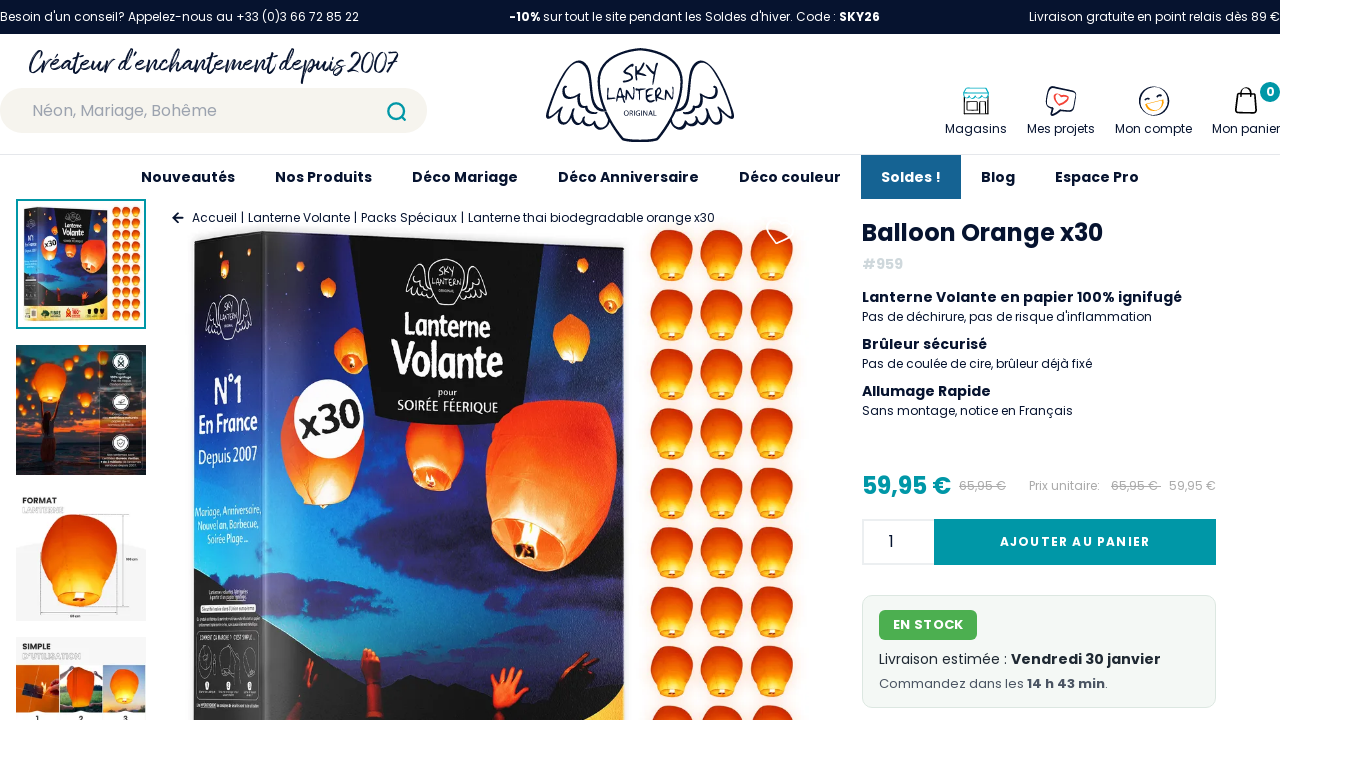

--- FILE ---
content_type: text/html; charset=utf-8
request_url: https://www.skylantern.fr/lanterne-volante/packs-speciaux/balloon-orange-x30
body_size: 64372
content:
<!doctype html>
<html data-n-head-ssr lang="fr" data-n-head="%7B%22lang%22:%7B%22ssr%22:%22fr%22%7D%7D">
  <head >
    <title>Lanterne Thai Biodegradable Orange X30 - Skylantern.Fr</title><meta data-n-head="ssr" charset="utf-8"><meta data-n-head="ssr" name="viewport" content="width=device-width, initial-scale=1"><meta data-n-head="ssr" name="format-detection" content="telephone=no"><meta data-n-head="ssr" name="google-site-verification" content="c5_R-ZlAZ_8RbseIBQEJdEOEweNUcoWCysJst6djO18"><meta data-n-head="ssr" data-hid="og:locale" property="og:locale" content="fr_FR"><meta data-n-head="ssr" data-hid="description" name="description" content="Pack de 30 lanternes volantes orange : ajoutez une touche magique à vos mariages et fêtes. SkyLantern Original, sécurité assurée."><meta data-n-head="ssr" data-hid="og:title" property="og:title" content="Lanterne Thai Biodegradable Orange X30 - Skylantern.Fr"><meta data-n-head="ssr" data-hid="og:description" property="og:description" content="Pack de 30 lanternes volantes orange : ajoutez une touche magique à vos mariages et fêtes. SkyLantern Original, sécurité assurée."><meta data-n-head="ssr" data-hid="og:url" property="og:url" content="https://www.skylantern.fr/lanterne-volante/packs-speciaux/balloon-orange-x30"><meta data-n-head="ssr" data-hid="og:type" property="og:type" content="product"><meta data-n-head="ssr" data-hid="og:image" property="og:image" content="https://d1qm763jdit350.cloudfront.net/bb3ba30b-c1d1-41b9-a369-f6e84aa5c8af"><meta data-n-head="ssr" data-hid="og:site_name" property="og:site_name" content="SkyLantern"><meta data-n-head="ssr" data-hid="product:price:amount" property="product:price:amount" content="59.95"><meta data-n-head="ssr" data-hid="product:price:currency" property="product:price:currency" content="EUR"><link data-n-head="ssr" rel="icon" type="image/x-icon" href="/favicon.ico"><link data-n-head="ssr" rel="preconnect" href="https://www.googletagmanager.com"><link data-n-head="ssr" rel="preconnect" href="https://firebaseauth.googleapis.com" crossorigin="true"><link data-n-head="ssr" rel="preconnect" href="https://client.axept.io"><link data-n-head="ssr" rel="dns-prefetch" href="https://code.tidio.co"><link data-n-head="ssr" rel="dns-prefetch" href="https://smart-widget-assets.ekomiapps.de"><link data-n-head="ssr" rel="canonical" href="https://www.skylantern.fr/lanterne-volante/packs-speciaux/balloon-orange-x30"><script data-n-head="ssr" data-hid="gtm-script">if(!window._gtm_init){window._gtm_init=1;(function(w,n,d,m,e,p){w[d]=(w[d]==1||n[d]=='yes'||n[d]==1||n[m]==1||(w[e]&&w[e][p]&&w[e][p]()))?1:0})(window,navigator,'doNotTrack','msDoNotTrack','external','msTrackingProtectionEnabled');(function(w,d,s,l,x,y){w[x]={};w._gtm_inject=function(i){if(w.doNotTrack||w[x][i])return;w[x][i]=1;w[l]=w[l]||[];w[l].push({'gtm.start':new Date().getTime(),event:'gtm.js'});var f=d.getElementsByTagName(s)[0],j=d.createElement(s);j.async=true;j.src='https://www.googletagmanager.com/gtm.js?id='+i;f.parentNode.insertBefore(j,f);};w[y]('GTM-5DVJHZM')})(window,document,'script','dataLayer','_gtm_ids','_gtm_inject')}</script><link rel="preload" href="/_nuxt/6f2a698.js" as="script"><link rel="preload" href="/_nuxt/8d2e174.js" as="script"><link rel="preload" href="/_nuxt/css/6311ac8.css" as="style"><link rel="preload" href="/_nuxt/b9e7769.js" as="script"><link rel="preload" href="/_nuxt/css/2558d7b.css" as="style"><link rel="preload" href="/_nuxt/60fee4e.js" as="script"><link rel="preload" href="/_nuxt/css/2fef48a.css" as="style"><link rel="preload" href="/_nuxt/7ab204d.js" as="script"><link rel="preload" href="/_nuxt/8d8fe29.js" as="script"><link rel="preload" href="/_nuxt/d6a7e79.js" as="script"><link rel="preload" href="/_nuxt/00677b0.js" as="script"><link rel="preload" href="/_nuxt/css/865dff3.css" as="style"><link rel="preload" href="/_nuxt/d9485d5.js" as="script"><link rel="stylesheet" href="/_nuxt/css/6311ac8.css"><link rel="stylesheet" href="/_nuxt/css/2558d7b.css"><link rel="stylesheet" href="/_nuxt/css/2fef48a.css"><link rel="stylesheet" href="/_nuxt/css/865dff3.css">
  </head>
  <body >
    <noscript data-n-head="ssr" data-hid="gtm-noscript" data-pbody="true"><iframe src="https://www.googletagmanager.com/ns.html?id=GTM-5DVJHZM&" height="0" width="0" style="display:none;visibility:hidden" title="gtm"></iframe></noscript><div data-server-rendered="true" id="__nuxt"><!----><div id="__layout"><div data-fetch-key="0"><header class="sky__header" data-v-0e68ea50><div class="sky__desktop-top" data-v-0687e1eb data-v-0e68ea50><div class="container mx-auto text-white py-2 text-xs flex justify-between" data-v-0687e1eb><div data-v-0687e1eb>
      Besoin d'un conseil? Appelez-nous au +33 (0)3 66 72 85 22
    </div> <div data-v-0687e1eb><span data-v-0687e1eb><p><strong>-10%</strong> sur tout le site pendant les Soldes d&#39;hiver. Code : <strong>SKY26</strong></p>
</span></div> <div data-v-0687e1eb>
      Livraison gratuite en point relais dès 89 €
      <!----></div></div></div> <div data-v-4a4b7fde data-v-0e68ea50><div class="sky__mobile-bar" data-v-4a4b7fde><div class="flex pr-4 justify-between items-center" data-v-4a4b7fde><div class="flex" data-v-4a4b7fde><div class="cursor-pointer flex items-center px-4" data-v-4a4b7fde><svg xmlns="http://www.w3.org/2000/svg" viewBox="0 0 40 40" style="width:36px;" data-v-4a4b7fde data-v-4a4b7fde><path fill="none" stroke="#000" stroke-linecap="round" stroke-linejoin="round" stroke-width="2" d="M9 11h22M9 20h22M9 29h22" data-v-4a4b7fde data-v-4a4b7fde></path></svg></div> <a href="/recherche" data-v-4a4b7fde><svg xmlns="http://www.w3.org/2000/svg" viewBox="0 0 40 40" style="width:50px;height:50px;" data-v-4a4b7fde><g fill="none" stroke="#0097a7" stroke-linecap="round" stroke-miterlimit="10" stroke-width="2" data-v-4a4b7fde><circle cx="19.7" cy="19.7" r="6.7" data-v-4a4b7fde></circle><path d="M24.5 24.5L27 27" data-v-4a4b7fde></path></g></svg></a></div> <a href="/" class="flex" data-v-4a4b7fde><svg xmlns="http://www.w3.org/2000/svg" viewBox="0 0 168.1 84" style="width:60px;height:50px;" data-v-4a4b7fde data-v-4a4b7fde><g fill="#06132F" data-v-4a4b7fde data-v-4a4b7fde><path d="M132.3 51.5c-.5-.2-1-.1-1 .5 0 .5-.1 1-.2 1.5-1 3.1-5 4.3-8.1 3.7-.3-.1-.5.1-.6.3v.5c.3.6.8 1 1.4 1.1 3.9.8 8.5-.8 9.5-4.7.1-.3.1-.5.1-.8 2.6.5 5-.2 6.1-3l.3-.9c.6-2.1.6-4.4.2-6.5 1.8 1.2 3.9 2.1 6.1 2.4 2.5.3 5.7-.3 6.7-3 .1-.3.2-.5.3-.8.1-.4 0 0 0 0 .1-.3.1-.5.2-.8.4-1.7.3-3.4-.2-5-.4-1.4-2-3-3.4-1.9-.1.1-.2.2-.2.3-.2.7 1.1 1.7 1.7 1.3l.1.4c.1.7.2 1.4.1 2.1v.3c-.1 1.4-.4 3.1-1.5 4.1-3.2 2.8-7.9.5-10.9-1.7-.3-.2-1.4-.6-1.5-.1v.3c.6 2.5.6 5 0 7.5-.5 2.2-2.1 3.9-5.2 2.9zM28.8 50.4c1 2.8 3.5 3.6 6.1 3 .5 4.5 5.5 6.3 9.7 5.5.1 0 .3-.1.4-.1.4-.2.8-.5 1-.9.1-.3.1-.6-.2-.7-.1-.1-.3-.1-.4 0-3.5.7-8.3-.9-8.3-5.1 0-.6-.5-.6-1-.5-6.3 2-6.3-6.8-5.4-10.6.2-.7-.6-.6-1.1-.4-.1.1-.3.1-.4.2-.4.3-.8.5-1.2.8-2.9 1.8-6.9 3.3-9.7.8-1.2-1.1-1.4-2.8-1.5-4.3 0-.7 0-1.4.1-2.1 0-.1 0-.3.1-.4.3.2.7.1 1-.2.6-.4 1-1.1.5-1.4-.8-.6-2-.4-2.6.4-.4.4-.7.9-.9 1.5-.6 2.2-.5 4.5.3 6.6 1 2.7 4.2 3.3 6.7 3 2.2-.4 4.3-1.2 6.1-2.4-.2 2.4-.1 4.9.7 7.3zM53.6 54.7c-3.4-7.8-5.2-16.2-5.4-24.7 0-26.2 35.7-27.8 35.7-27.8h.6s35.7 1.6 35.7 27.8c0 8.8-2.3 17.3-5.4 24.7.8 0 1.6 0 2.3-.1 3.3-7.8 5.1-16.1 5.2-24.6 0-11.6-6.6-20.5-19.1-25.7C97.3 1.9 91 .5 84.7.1h-.8C77.5.5 71.3 2 65.4 4.4c-12.7 5-19.3 13.9-19.3 25.5.2 8.5 1.9 16.8 5.2 24.6l.9 2.1c.7 0 1.5-.1 2.2-.2-.3-.5-.5-1.1-.8-1.7z" data-v-4a4b7fde data-v-4a4b7fde></path><path d="M72.9 28.6c-.9.3-1.8.5-2.8.5-.5-.1-1 .1-1.3.4-.2.3-.2.6.1 1.1.2.3.5.4.8.3.7-.1 1.5-.2 2.2-.4 1.8-.3 3.5-1.1 5-2.1.9-.7 1.1-2 .7-3-.3-.9-.9-1.7-1.7-2.3-.8-.7-1.8-1.1-2.8-1.3-.4-.1-.8-.2-1.2-.4-.4-.2-.6-.3-.6-.5s.1-.5.6-1c.5-.6 1-1.1 1.6-1.6.6-.6 1.3-1.1 2-1.5.4-.2.9-.3 1.3-.2.3.1.6.1.9 0 .2-.2.4-.4.5-.7.2-.5.2-1.1 0-1.6-.2-.3-.5-.4-1-.3-.7.2-1.3.5-1.9.9-1 .7-1.9 1.4-2.8 2.2-.9.8-1.7 1.6-2.4 2.5-.5.4-.8 1-1 1.6 0 .4.2.8.6 1 .4.4.9.8 1.4 1s1 .4 1.5.4c.7 0 1.3.2 1.9.5.7.3 1.2.9 1.5 1.5s.1 1.4-.4 1.8c-1.1.6-1.8 1-2.7 1.2zM84.7 19.9c.7-.7 1.2-1.5 1.7-2.3s1-1.6 1.3-2.5c.3-.5.4-1.1.3-1.6-.2-.5-.4-.7-.6-.7-.4 0-1 .9-1.8 2.7-.5 1.2-1.2 2.3-2 3.3-.8.9-1.4 1.4-2 1.3-.1 0-.2-.2-.3-.6-.1-.5-.1-1-.1-1.5 0-.6 0-1.1-.2-1.7 0-.1-.3-.3-.6-.3h-.2c-.2.1-.4.3-.4.7-.1 1.7-.1 3.3 0 5 0 2.1.1 4.1.4 6.2.2.9.6 1.3 1 1.1.2-.1.3-.2.4-.4.1-.3.1-.7 0-1 0-.5-.2-1.2-.3-2.2 0-.2-.1-.5-.1-.8v-.5c0-.1 0-.2.1-.3.1-.1.2-.1.3-.1h.5c.5 0 1 .1 1.5.2.7.1 1.4.3 2.1.5s1.4.4 2.1.5c.5.1.9.2 1.4.2.4 0 .7 0 .7-.1s-.2-.4-.6-.8-.8-.7-1.3-.9c-.7-.3-1.4-.6-2.1-.7-.6-.1-1.2-.3-1.8-.5-.5-.2-.8-.3-.8-.4.1-.2.2-.5.4-.6.3-.4.6-.8 1-1.2zM95.3 30c-.2 1-.2 2-.1 3l.1.1c.4.1.9-1.3 1.4-4.2.6-3.5 1.2-6.5 1.7-9 .3-1.6.7-3.1 1.3-4.6.2-.3.3-.6.4-1 .1-.2.1-.5 0-.7s-.4-.4-.6-.4c-.3 0-.6.1-.8.3-.3.2-.5.6-.6.9-.3 1.1-.6 2.2-.7 3.4-.1.6-.2 1-.2 1.4-.1.3-.1.7-.2 1l-.3.6c-.1.1-.2.2-.4.2s-.3 0-.5-.1-.4-.2-.6-.4c-.5-.4-.9-.8-1.3-1.3-.5-.6-1-1.3-1.5-2-.1-.2-.3-.4-.4-.5-.5-.8-1.3-1.5-2.1-1.9-.5-.2-.7 0-.7.5.3 1 .8 1.8 1.4 2.6.9 1.3 1.9 2.5 3 3.6s1.8 1.7 2.2 1.7c.4 0 .5.5.3 1.4-.3 1.7-.6 3.6-.8 5.4zM56.1 36.9c0-.3.1-.5.1-.6v-.4c0-.1 0-.2-.1-.2s-.1-.1-.2-.1h-.3c-.5 0-.7 0-.7.1s-.1 1.8-.2 5.3l-.2 5.2 1.7-.2 4-.5c.6 0 1.3-.1 1.8-.3.2-.1.2-.3 0-.5-.2-.3-.5-.4-.9-.4-.8 0-1.5 0-2.3.1-.7.1-1.5.1-2.2.1-.4 0-.7-.1-.8-.3-.2-1-.3-2-.2-2.9.2-1.6.3-3 .5-4.4zM68.4 40.6c-.1-.3-.2-.7-.3-1.2-.2-.8-.3-1.5-.5-2.2-.1-.4-.2-.8-.4-1.2-.2-.3-.6-.5-1-.5-.4.1-.8.4-1 .8-.6 1.4-1 2.9-1.3 4.4-.5 1.8-.9 3.6-1.1 5.5-.1.5-.1 1-.1 1.5 0 .1.2.2.5.1.2-.1.4-.2.5-.5l.3-1.2.2-1.5 2-.1 2-.1.4 1.6c.1.4.2.9.4 1.3.5 1.5 1 2.1 1.5 1.6.2-.1.3-.3.3-.6-.1-.4-.2-.7-.4-1-.2-.4-.4-.7-.5-1.1-.1-.3-.2-.7-.3-1.1-.1-.3-.1-.6 0-.8.1-.1.2-.2.5-.3.3 0 .5-.1.7-.3.1-.2.1-.4-.1-.5-.2-.2-.5-.4-.8-.5l-.4-.2c-.1-.1-.2-.1-.3-.2l-.3-.3c-.1-.2-.1-.4-.2-.6-.2-.2-.3-.5-.3-.8zM67 43.1c-.3.1-.6.1-.9 0-.4-.1-.8-.2-1.1-.4-.3-.2-.5-.3-.5-.5.1-.5.2-1.1.4-1.6.2-.8.5-1.6.8-2.3s.4-1.1.5-1.1.2.1.3.3l.3.9c.3 1 .5 2.1.6 3.1 0 1-.1 1.5-.4 1.6zM78.6 45.1c.2-.7.3-1.4.3-2.1.1-.9.1-2.2.2-3.8v-2.3c0-.4 0-.9-.1-1.3 0-.2-.1-.4-.2-.6-.1-.1-.2-.2-.3-.2h-.4c-.1 0-.2.1-.3.2v.5c0 .2.1.4.2.7.2.4.3.9.3 1.4 0 1-.1 2-.2 3s-.2 1.9-.3 2.6c0 .4-.1.8-.3 1.3-.1.1-.2 0-.4-.2-.9-1.3-1.7-2.6-2.5-4-.4-.8-.9-1.6-1.5-2.3-.2-.3-.6-.6-1-.6-.2 0-.5 0-.6.2-.1.3-.2.7-.2 1 0 .8-.1 2.3-.3 4.4-.1 1.1-.1 2.3 0 3.4.1.5.4.5.8.1.2-.4.4-.7.4-1.2.1-.7.2-1.4.3-2.2.1-.7.1-1.4.2-1.9s.2-.8.2-.8.2.2.5.6.6.9.9 1.5c.6 1.1 1.3 2.2 2.1 3.1.6.6 1 .7 1.3.5.5-.2.8-.6.9-1zM89 36.8c.2-.1.3-.3.1-.4-.3-.2-.6-.3-1-.3-.9 0-1.8 0-2.7.1-.9.1-1.7.1-2.6.2-.5 0-1 0-1.5-.2l-.4-.2c-.1 0-.2-.1-.3-.1h-.2c-.1 0-.1 0-.1.1 0 0-.1.1-.1.2s-.1.2-.1.3c-.2.4-.2.9.1 1.2.2.3.6.5 1 .4s.8-.1 1.2 0c.3.1.4.4.5.8s.1 1.5.2 3.4v1.6c0 .4 0 .8.1 1.1s0 .6.1.8c0 .2.1.3.1.5 0 .1.1.2.1.3.1.1.1.1.2.1.2 0 .3-.1.3-.3.1-1.3.1-2.6 0-3.9-.1-2.9 0-4.4.2-4.5.3-.1.7-.2 1-.3.6-.1 1.2-.3 1.9-.4.5-.1 1.3-.3 1.9-.5zM97.2 46.9c0-.4-.1-.5-.4-.6-.5 0-.9.1-1.4.3-.8.3-1.6.4-2.4.3-.7-.1-1.4-.6-1.8-1.2-.2-.2-.3-.5-.4-.8-.1-.2 0-.5.2-.7s.5-.4.8-.6l1.5-.6c.5-.2.9-.4 1.4-.6.5-.3.7-.5.6-.7s-.7-.3-1.8-.2c-.8.1-1.7.2-2.5.5-.1 0-.2.1-.3.1h-.2c-.1 0-.1 0-.1-.1s-.1-.1-.1-.2v-.3-.5c0-.7.2-1.4.6-2s1-1.1 1.7-1.5 1.5-.5 2.3-.5h.3c.4 0 .7-.2.7-.4s-.2-.4-.5-.5c-.5-.2-1-.2-1.6-.2s-1.2.1-1.7.3c-.8.3-1.5.6-2.2 1-.4.3-.6.5-.7.7s-.1 1.5-.1 3.6V44c0 .3.1.5.1.8.1.2.1.5.2.7s.2.5.4.8c.3.7.9 1.4 1.5 1.9.7.4 1.5.5 2.3.5.5 0 1-.1 1.5-.3s1-.4 1.5-.7c.4-.4.6-.6.6-.8zM103.4 46c1.6.5 2.4.4 2.4-.1 0-.1-.3-.3-.7-.5-.6-.3-1.2-.5-1.8-.8-.7-.3-1.3-.5-1.8-.7-.3-.1-.6-.3-.9-.5-.1-.1 0-.3.2-.7l.9-1.2c.4-.5.8-1 1.1-1.6.2-.5.3-1.1.2-1.6 0-.5 0-1-.2-1.4-.1-.4-.2-.7-.4-1-.2-.3-.4-.5-.7-.6-.2-.1-.5-.2-.8-.1-.3 0-.6.2-.9.4-.4.2-.7.5-.9.9-.2.3-.5.6-.8.9-.3.3-.5.4-.6.4s-.2.3-.2 1v2.4c0 .9.1 1.9.2 2.9s.2 1.8.3 2.5.3 1.1.4 1.2.4.1.6-.1c.2-.3.4-.6.4-.9.1-.4.1-.8 0-1.2l-.2-1 2.6.9c.7.2 1.2.4 1.6.5zm-4.1-4.1c-.2 0-.3-.3-.3-.8 0-.6 0-1.2.2-1.7.1-.5.3-1.1.5-1.6.4-.7.7-1.1 1.1-1.2.3-.1.7.2.9.7.1.2.2.5.2.7.1.2.1.4.1.7-.1.4-.3.8-.6 1.1-.4.5-.8 1-1.2 1.4-.4.4-.7.7-.9.7zM113 43.1c0 .4-.1.8-.3 1.2-.1.1-.2.1-.4-.2-.9-1.3-1.7-2.6-2.5-4-.4-.8-.9-1.6-1.5-2.3-.2-.3-.6-.6-1-.6-.2 0-.5 0-.6.2-.1.3-.2.7-.2 1 0 .8-.1 2.3-.3 4.4-.1 1.1-.1 2.3 0 3.4.1.5.4.5.8.1.2-.4.4-.8.4-1.2l.3-2.1c.1-.7.1-1.4.2-1.9s.2-.8.2-.8.2.2.5.6.6.9.9 1.5c.6 1.1 1.3 2.2 2.1 3.1.6.6 1 .7 1.3.5.3-.3.5-.6.6-1 .2-.7.3-1.4.3-2.1.1-.9.1-2.2.2-3.8v-2.3-1.3c0-.2-.1-.4-.2-.6-.1-.1-.2-.2-.3-.2h-.4c-.1 0-.2.1-.3.2v.5c0 .2.1.4.2.7.2.4.3.9.3 1.4 0 1-.1 2-.2 3 .1 1 0 1.9-.1 2.6zM71.8 55.8h-.2c-1.2.1-2.1 1.2-2 2.4v.2c0 1.2.9 2.2 2.1 2.2h.3c1.2-.1 2.1-1.2 1.9-2.4V58c0-1.2-.9-2.2-2.1-2.2zm0 4.3c-1 0-1.5-.9-1.5-1.9 0-1 .5-2 1.5-2s1.5 1 1.5 1.9-.6 2-1.5 2zM77.7 57.1c0-.3-.1-.7-.4-.9-.4-.3-.9-.4-1.3-.3-.4 0-.8 0-1.2.1v4.6h.6v-2h.6c.5 0 .8.3.9.9.1.4.2.8.3 1.1h.6c-.2-.4-.3-.8-.4-1.3 0-.4-.3-.8-.7-1 .7-.1 1-.6 1-1.2zm-1.7 1h-.6v-1.7h.6c.6 0 1.1.3 1.1.9s-.4.8-1.1.8zM78.7 55.9h.6v4.7h-.6zM82.8 56.3c.3 0 .7.1 1 .2l.2-.5c-.4-.1-.8-.2-1.2-.2h-.3c-1.3 0-2.3 1.1-2.3 2.4v.4c.1 1.2 1.2 2.1 2.4 2 .5 0 1-.1 1.4-.3V58h-1.5v.5h.9V60c-.3.1-.5.1-.8.1h-.3c-.9-.1-1.6-.9-1.5-1.9V58c.2-1 1-1.7 2-1.7zM85.2 55.9h.6v4.7h-.6zM88.5 58.2l1.5 2.4h.6v-4.7H90v2c0 .7 0 1.3.1 1.9-.2-.5-.5-1-.8-1.5l-1.6-2.4H87v4.7h.6v-2-1.9l.9 1.5zM93.1 55.9l-1.6 4.7h.6l.5-1.5h1.7l.5 1.5h.7l-1.6-4.7h-.8zm-.4 2.7l.5-1.3c.1-.3.2-.6.2-.8.1.3.1.5.2.8l.5 1.3h-1.4zM98.9 60h-2v-4.1h-.7v4.7h2.7z" data-v-4a4b7fde data-v-4a4b7fde></path><path d="M113.9 56.5c-.5 1.2-1.1 2.3-1.6 3.4s-1 1.9-1.5 2.8c-3.3 6.3-7.3 12.2-12 17.7 0 0-3.9 1.5-14.7 1.5s-14.8-1.5-14.8-1.5c-4.6-5.4-8.6-11.2-11.9-17.5-.5-.9-1-1.9-1.5-2.9-.6-1.1-1.1-2.3-1.6-3.4-.7.1-1.5.2-2.2.2a117 117 0 003.4 7.1c-.2 2.9-1.5 5.8-4.4 6.9-3.9 1.5-6.4-2.1-7.1-5.5-.2-1-1.7.4-1.8.8-2.2 4.2-8.8 1.1-7.8-3.1.2-.4.3-.8.4-1.1.4-1.4-1.6-.3-1.9.3-.2.5-.4 1.1-.5 1.6-.5 1.3-1.2 2.7-2.4 3.1s-2.5-.5-3.4-1.4C24.7 63 24 60 24.7 57.1c.3-.9.5-1.7.8-2.6.4-1.4-1.6-.4-1.9.3-.4.8-.6 1.7-.8 2.6-.4 1.4-.9 2.7-1.5 4-.9 2-2.2 4.9-4.7 5-3.1.2-4.1-3.1-4-5.5.1-2.6.9-5.1 2.2-7.3.6-.9-.1-1.8-1-1-1.8 1.5-3.4 3.2-5.1 4.7-1.5 1.4-3.4 3.2-5.4 3.8-2.3.6.6-8.2 1.1-9.5 3.3-10.1 7.4-20.5 13.3-29.5 2.2-3.4 5.2-7.5 9.2-8.7 3.7-1.1 7.1 1.8 8.8 4.9 2.2 3.9 2.7 8.7 3.1 13.1.3 4.7.9 9.5 1.7 14.2.7 3.3 1.9 6.7 4.5 9 2 1.6 4.6 2.4 7.2 2.2l-.9-2.1c-2.5-.3-4.7-1.6-6.2-3.7-2.5-3.4-3-8.1-3.5-12.2-.5-4.8-.8-9.6-1.6-14.4-.7-4-1.9-8.2-5-11-7.5-6.8-15.6 3.3-19.4 9.1-5.8 9.1-9.9 19.4-13.3 29.6-.7 2.2-4.4 10.8-.5 11.2 2.1.2 4.6-2.2 6.1-3.4 1.3-1.1 2.5-2.3 3.8-3.4-1.8 4.8-2.4 11.5 3.6 12 3.1.3 5.5-2.9 6.8-5.2.2-.3.3-.6.5-.9.3 2.2 1.4 4.2 3.2 5.6 2.7 2 5 .5 6.7-1.7.5 1.5 1.7 2.7 3.2 3.3 2.4.9 5.1.3 6.8-1.6.5 1.9 1.7 3.5 3.4 4.5 1.8 1 4 .6 5.8-.2 2.5-1.2 4.4-3.4 5.2-6 5.3 9.3 10.6 15.6 11.3 16l.2.1.2.1c.4.2 4.6 1.7 15.5 1.7s15.1-1.5 15.5-1.7l.2-.1.2-.1c.7-.5 6.1-6.8 11.4-16.1.8 2.7 2.7 4.9 5.2 6.1 1.8 1 3.9 1.1 5.8.2 1.7-1 2.9-2.6 3.4-4.5 1.7 1.9 4.4 2.5 6.8 1.6 1.5-.5 2.7-1.7 3.2-3.3 1.7 2.3 4 3.7 6.7 1.7 1.7-1.4 2.8-3.3 3.1-5.5.2.3.3.6.5.9 1.4 2.4 3.7 5.5 6.8 5.2 6-.5 5.3-7.2 3.6-12 1.2 1.2 2.5 2.3 3.8 3.4 1.5 1.2 4 3.6 6.1 3.4 3.8-.4.2-9-.6-11.2-3.4-10.2-7.4-20.5-13.3-29.6-3.8-5.9-11.9-15.9-19.4-9.1-3.1 2.8-4.3 7-5 11-.8 4.8-1 9.6-1.6 14.4-.4 4-1 8.8-3.4 12.2-1.5 2-3.7 3.3-6.2 3.6-.8.1-1.5.2-2.3.1-.2.5-.4 1.1-.7 1.7m2.2.2c2.6.2 5.2-.6 7.3-2.2 2.6-2.3 3.8-5.7 4.4-9 .8-4.7 1.3-9.4 1.6-14.2.4-4.4.9-9.1 3.1-13.1 1.7-3.1 5.1-6 8.8-4.9 4.1 1.2 7 5.4 9.2 8.8 5.9 9 10 19.4 13.4 29.5.4 1.3 3.3 10.1 1.1 9.5-2-.6-3.9-2.4-5.4-3.8-1.7-1.5-3.4-3.2-5.1-4.7-.9-.8-1.6 0-1 1 1.3 2.2 2.1 4.7 2.2 7.2.1 2.5-1 5.7-4.1 5.5-2.5-.1-3.8-3-4.7-5-.6-1.3-1-2.6-1.5-4-.2-.9-.5-1.7-.8-2.5-.3-.7-2.3-1.7-1.9-.3.3.9.5 1.7.8 2.6.6 2.8-.1 5.8-1.9 8-.8.9-2.1 1.8-3.4 1.4s-1.9-1.8-2.4-3.1c-.1-.6-.3-1.1-.5-1.6-.3-.7-2.3-1.7-1.9-.3.1.3.2.7.4 1.1 1 4.3-5.7 7.3-7.9 3.1-.2-.3-1.6-1.7-1.8-.8-.7 3.4-3.2 7-7.1 5.5-2.9-1.1-4.3-4-4.4-7 1.3-2 2.4-4.3 3.5-6.7m-3.4 6.9v-.7c.1.2.1.5 0 .7z" data-v-4a4b7fde data-v-4a4b7fde></path></g></svg></a> <div class="flex justify-end" style="width: 86px" data-v-4a4b7fde><a href="/mon-compte" data-v-4a4b7fde><svg xmlns="http://www.w3.org/2000/svg" viewBox="0 0 40 40" class="mx-auto" style="width:36px;" data-v-4a4b7fde><path d="M24.52 15.69c.1 0-.07.13 0 0l.08-.12a.1.1 0 00.07-.12c-.15.24-.07.12-.1 0s.08-.13.17-.15.2-.05.17-.15l1-.24a.33.33 0 01.22.05s-.22-.05-.1 0h.1c.1 0 .12.07.22 0a.1.1 0 01.12.07l.12.08c.1 0 .12.07.22 0a.93.93 0 00.73 0 1.26 1.26 0 00.58-.56.94.94 0 00-.31-1.26A3.61 3.61 0 0025 13.2a3.72 3.72 0 00-2.28 1.6.94.94 0 00.32 1.26 1 1 0 001.38-.24.54.54 0 00.1-.13zM11.81 18.86l.08-.12c.07-.12-.1 0-.08.12l.08-.12c.09 0 .07-.12.17-.14h.09s-.17.15-.09 0 .26-.17.46-.22l.77-.2h-.09.09c.1 0 .12.08.22.05h.1c.1 0-.22-.05-.1 0s.12.08.22.05l.12.08a1.07 1.07 0 001.41-.15c.34-.29.48-.95 0-1.14a3.8 3.8 0 00-2.86-.32 3.92 3.92 0 00-2.3 1.51.81.81 0 00.33 1.11h.05a1.49 1.49 0 001.33-.51z" fill="#06132f" data-v-4a4b7fde></path><path d="M30 18.46h-.09c-.09 0-.12-.05-.32 0l-17.42 4.33c-.19.05-1.5.58-1.43.87a9.21 9.21 0 008.61 6.83A11.35 11.35 0 0029.1 25a8.87 8.87 0 00.9-6.54zm-7.79 11.11a8.87 8.87 0 01-9.58-6.27l15.51-3.87c.94 4.2-1.25 9.48-5.93 10.14z" fill="#ffa000" data-v-4a4b7fde></path><path d="M35.63 16.66h.11A16.35 16.35 0 0022.45 5a15.58 15.58 0 00-16.6 7.54 15.06 15.06 0 002.76 18.09 17.43 17.43 0 0017.46 3.78 15.33 15.33 0 009.56-17.75zM28.82 31.3c-4.89 3.93-12 4.74-17.07 1a15.05 15.05 0 01-5.47-15.72 15.4 15.4 0 0112-11c7.3-1.37 13.82 3.59 15.64 10.5a15.08 15.08 0 01-5.1 15.22z" fill="#06132f" data-v-4a4b7fde></path></svg></a> <div class="relative" data-v-63be95a4 data-v-4a4b7fde><div class="cursor-pointer select-none" data-v-63be95a4><div class="icon-cart" style="display:;" data-v-63be95a4><svg xmlns="http://www.w3.org/2000/svg" viewBox="0 0 40 40" class="mx-auto icon-cart" style="width:38px;" data-v-63be95a4 data-v-63be95a4><path d="M12.13 13l14.56.32c.48 0 1.54-.21 1.8.36a6.83 6.83 0 01.14 1.87l.7 9 .3 3.81a4.34 4.34 0 01-.13 2.32c-.56 1.07-1.55 1-2.56 1l-3.61-.08-9.09-.2h-2a2.21 2.21 0 01-2-2.68c.29-2.88.7-5.75 1.05-8.61l.59-4.85c0-.36 0-2.18.56-2.24a.81.81 0 10-.15-1.62c-1.38.15-1.84 1.18-2 2.37l-.54 3.83-1.18 9.65a12.55 12.55 0 00-.22 2.45A3.7 3.7 0 0012 33c2.61.14 5.23.11 7.84.17s5.1.16 7.65.17a3.89 3.89 0 004-3.24 11.37 11.37 0 00-.09-2.4l-.79-9.7-.3-3.81c-.09-1.13-.38-2.2-1.71-2.4a17 17 0 00-2.14-.06l-4.63-.11L13 11.4h-.55c-1.07-.04-1.45 1.6-.32 1.6z" data-v-63be95a4 data-v-63be95a4></path><path d="M25.7 15.11v-4a6.22 6.22 0 00-.14-1.72 5.14 5.14 0 00-1.87-2.76C20.08 3.88 14 6.88 14 11.39v4.47c0 .15 1.64-.23 1.64-.75v-3.6-1.36A4.81 4.81 0 0117 7.33c1.47-1.45 3.92-.93 5.36.31A5 5 0 0124 10.35a6.27 6.27 0 01.1 1.44v4.07c0 .15 1.63-.23 1.63-.75z" data-v-63be95a4 data-v-63be95a4></path></svg></div> <div style="display:none;" data-v-63be95a4><svg xmlns="http://www.w3.org/2000/svg" viewBox="0 0 40 40" class="mx-auto" style="width:38px;" data-v-63be95a4 data-v-63be95a4><g fill="none" stroke="#000" stroke-linecap="round" stroke-linejoin="round" stroke-width="2" data-v-63be95a4 data-v-63be95a4><path d="M27.07 12.93L12.93 27.07M27.07 27.07L12.93 12.93" data-v-63be95a4 data-v-63be95a4></path></g></svg></div> <span class="hidden xl:block" style="display:;" data-v-63be95a4> Mon panier</span> <div class="text-xs absolute top-0 bg-sky_secondary text-white font-bold rounded-full flex items-center justify-center px-1" style="min-width: 20px; height: 20px; right: 0;" data-v-63be95a4>
      
    </div></div> <!----></div></div></div></div> <div class="sky__promotion-bar flex items-center justify-center text-xxs px-4" data-v-4a4b7fde><p><strong>-10%</strong> sur tout le site pendant les Soldes d&#39;hiver. Code : <strong>SKY26</strong></p>
</div> <div class="bg-white block lg:hidden" style="height:100px;" data-v-4a4b7fde></div></div> <div data-v-3580e795 data-v-0e68ea50><div class="sky__desktop-fixed-bar bg-white fixed lg:static left-0 right-0 top-0" data-v-3580e795><div class="sky__bar items-center justify-center pb-2 hidden lg:flex z-20 relative bg-white" data-v-3580e795><div class="container items-end flex items-end" data-v-3580e795><div class="sky__search flex flex-col justify-end flex-1" data-v-3580e795><div class="text-center text-sky_blue text-xl font-funny md:text-xl lg:text-2xl xl:text-3xl" style="height:45px;overflow:hidden;position:relative;top:5px;display:;" data-v-3580e795>
            Créateur d'enchantement depuis 2007
          </div> <div data-v-04477c35 data-v-3580e795><div value="" class="sky__search-wrapper sky__search-bar" data-v-b474e8a4 data-v-04477c35><input name="skylantern__search" type="text" placeholder="Néon, Mariage, Bohême" value="" class="sky__search-input focus:outline-none bg-sky_grey_darker px-8" data-v-b474e8a4></div> <div class="container sky__search-results" style="display:none;" data-v-04477c35 data-v-04477c35><!----> <!----> <div class="flex-1" data-v-04477c35></div></div> <div class="overlay" style="display:none;" data-v-04477c35 data-v-04477c35></div></div></div> <a href="/" class="sky__logo block text-center flex-1 nuxt-link-active" data-v-3580e795><svg xmlns="http://www.w3.org/2000/svg" viewBox="0 0 168.1 84" class="mx-auto logo" style="transform:scale(1);position:relative;top:4px;" data-v-3580e795><g fill="#06132F" data-v-3580e795><path d="M132.3 51.5c-.5-.2-1-.1-1 .5 0 .5-.1 1-.2 1.5-1 3.1-5 4.3-8.1 3.7-.3-.1-.5.1-.6.3v.5c.3.6.8 1 1.4 1.1 3.9.8 8.5-.8 9.5-4.7.1-.3.1-.5.1-.8 2.6.5 5-.2 6.1-3l.3-.9c.6-2.1.6-4.4.2-6.5 1.8 1.2 3.9 2.1 6.1 2.4 2.5.3 5.7-.3 6.7-3 .1-.3.2-.5.3-.8.1-.4 0 0 0 0 .1-.3.1-.5.2-.8.4-1.7.3-3.4-.2-5-.4-1.4-2-3-3.4-1.9-.1.1-.2.2-.2.3-.2.7 1.1 1.7 1.7 1.3l.1.4c.1.7.2 1.4.1 2.1v.3c-.1 1.4-.4 3.1-1.5 4.1-3.2 2.8-7.9.5-10.9-1.7-.3-.2-1.4-.6-1.5-.1v.3c.6 2.5.6 5 0 7.5-.5 2.2-2.1 3.9-5.2 2.9zM28.8 50.4c1 2.8 3.5 3.6 6.1 3 .5 4.5 5.5 6.3 9.7 5.5.1 0 .3-.1.4-.1.4-.2.8-.5 1-.9.1-.3.1-.6-.2-.7-.1-.1-.3-.1-.4 0-3.5.7-8.3-.9-8.3-5.1 0-.6-.5-.6-1-.5-6.3 2-6.3-6.8-5.4-10.6.2-.7-.6-.6-1.1-.4-.1.1-.3.1-.4.2-.4.3-.8.5-1.2.8-2.9 1.8-6.9 3.3-9.7.8-1.2-1.1-1.4-2.8-1.5-4.3 0-.7 0-1.4.1-2.1 0-.1 0-.3.1-.4.3.2.7.1 1-.2.6-.4 1-1.1.5-1.4-.8-.6-2-.4-2.6.4-.4.4-.7.9-.9 1.5-.6 2.2-.5 4.5.3 6.6 1 2.7 4.2 3.3 6.7 3 2.2-.4 4.3-1.2 6.1-2.4-.2 2.4-.1 4.9.7 7.3zM53.6 54.7c-3.4-7.8-5.2-16.2-5.4-24.7 0-26.2 35.7-27.8 35.7-27.8h.6s35.7 1.6 35.7 27.8c0 8.8-2.3 17.3-5.4 24.7.8 0 1.6 0 2.3-.1 3.3-7.8 5.1-16.1 5.2-24.6 0-11.6-6.6-20.5-19.1-25.7C97.3 1.9 91 .5 84.7.1h-.8C77.5.5 71.3 2 65.4 4.4c-12.7 5-19.3 13.9-19.3 25.5.2 8.5 1.9 16.8 5.2 24.6l.9 2.1c.7 0 1.5-.1 2.2-.2-.3-.5-.5-1.1-.8-1.7z" data-v-3580e795></path><path d="M72.9 28.6c-.9.3-1.8.5-2.8.5-.5-.1-1 .1-1.3.4-.2.3-.2.6.1 1.1.2.3.5.4.8.3.7-.1 1.5-.2 2.2-.4 1.8-.3 3.5-1.1 5-2.1.9-.7 1.1-2 .7-3-.3-.9-.9-1.7-1.7-2.3-.8-.7-1.8-1.1-2.8-1.3-.4-.1-.8-.2-1.2-.4-.4-.2-.6-.3-.6-.5s.1-.5.6-1c.5-.6 1-1.1 1.6-1.6.6-.6 1.3-1.1 2-1.5.4-.2.9-.3 1.3-.2.3.1.6.1.9 0 .2-.2.4-.4.5-.7.2-.5.2-1.1 0-1.6-.2-.3-.5-.4-1-.3-.7.2-1.3.5-1.9.9-1 .7-1.9 1.4-2.8 2.2-.9.8-1.7 1.6-2.4 2.5-.5.4-.8 1-1 1.6 0 .4.2.8.6 1 .4.4.9.8 1.4 1s1 .4 1.5.4c.7 0 1.3.2 1.9.5.7.3 1.2.9 1.5 1.5s.1 1.4-.4 1.8c-1.1.6-1.8 1-2.7 1.2zM84.7 19.9c.7-.7 1.2-1.5 1.7-2.3s1-1.6 1.3-2.5c.3-.5.4-1.1.3-1.6-.2-.5-.4-.7-.6-.7-.4 0-1 .9-1.8 2.7-.5 1.2-1.2 2.3-2 3.3-.8.9-1.4 1.4-2 1.3-.1 0-.2-.2-.3-.6-.1-.5-.1-1-.1-1.5 0-.6 0-1.1-.2-1.7 0-.1-.3-.3-.6-.3h-.2c-.2.1-.4.3-.4.7-.1 1.7-.1 3.3 0 5 0 2.1.1 4.1.4 6.2.2.9.6 1.3 1 1.1.2-.1.3-.2.4-.4.1-.3.1-.7 0-1 0-.5-.2-1.2-.3-2.2 0-.2-.1-.5-.1-.8v-.5c0-.1 0-.2.1-.3.1-.1.2-.1.3-.1h.5c.5 0 1 .1 1.5.2.7.1 1.4.3 2.1.5s1.4.4 2.1.5c.5.1.9.2 1.4.2.4 0 .7 0 .7-.1s-.2-.4-.6-.8-.8-.7-1.3-.9c-.7-.3-1.4-.6-2.1-.7-.6-.1-1.2-.3-1.8-.5-.5-.2-.8-.3-.8-.4.1-.2.2-.5.4-.6.3-.4.6-.8 1-1.2zM95.3 30c-.2 1-.2 2-.1 3l.1.1c.4.1.9-1.3 1.4-4.2.6-3.5 1.2-6.5 1.7-9 .3-1.6.7-3.1 1.3-4.6.2-.3.3-.6.4-1 .1-.2.1-.5 0-.7s-.4-.4-.6-.4c-.3 0-.6.1-.8.3-.3.2-.5.6-.6.9-.3 1.1-.6 2.2-.7 3.4-.1.6-.2 1-.2 1.4-.1.3-.1.7-.2 1l-.3.6c-.1.1-.2.2-.4.2s-.3 0-.5-.1-.4-.2-.6-.4c-.5-.4-.9-.8-1.3-1.3-.5-.6-1-1.3-1.5-2-.1-.2-.3-.4-.4-.5-.5-.8-1.3-1.5-2.1-1.9-.5-.2-.7 0-.7.5.3 1 .8 1.8 1.4 2.6.9 1.3 1.9 2.5 3 3.6s1.8 1.7 2.2 1.7c.4 0 .5.5.3 1.4-.3 1.7-.6 3.6-.8 5.4zM56.1 36.9c0-.3.1-.5.1-.6v-.4c0-.1 0-.2-.1-.2s-.1-.1-.2-.1h-.3c-.5 0-.7 0-.7.1s-.1 1.8-.2 5.3l-.2 5.2 1.7-.2 4-.5c.6 0 1.3-.1 1.8-.3.2-.1.2-.3 0-.5-.2-.3-.5-.4-.9-.4-.8 0-1.5 0-2.3.1-.7.1-1.5.1-2.2.1-.4 0-.7-.1-.8-.3-.2-1-.3-2-.2-2.9.2-1.6.3-3 .5-4.4zM68.4 40.6c-.1-.3-.2-.7-.3-1.2-.2-.8-.3-1.5-.5-2.2-.1-.4-.2-.8-.4-1.2-.2-.3-.6-.5-1-.5-.4.1-.8.4-1 .8-.6 1.4-1 2.9-1.3 4.4-.5 1.8-.9 3.6-1.1 5.5-.1.5-.1 1-.1 1.5 0 .1.2.2.5.1.2-.1.4-.2.5-.5l.3-1.2.2-1.5 2-.1 2-.1.4 1.6c.1.4.2.9.4 1.3.5 1.5 1 2.1 1.5 1.6.2-.1.3-.3.3-.6-.1-.4-.2-.7-.4-1-.2-.4-.4-.7-.5-1.1-.1-.3-.2-.7-.3-1.1-.1-.3-.1-.6 0-.8.1-.1.2-.2.5-.3.3 0 .5-.1.7-.3.1-.2.1-.4-.1-.5-.2-.2-.5-.4-.8-.5l-.4-.2c-.1-.1-.2-.1-.3-.2l-.3-.3c-.1-.2-.1-.4-.2-.6-.2-.2-.3-.5-.3-.8zM67 43.1c-.3.1-.6.1-.9 0-.4-.1-.8-.2-1.1-.4-.3-.2-.5-.3-.5-.5.1-.5.2-1.1.4-1.6.2-.8.5-1.6.8-2.3s.4-1.1.5-1.1.2.1.3.3l.3.9c.3 1 .5 2.1.6 3.1 0 1-.1 1.5-.4 1.6zM78.6 45.1c.2-.7.3-1.4.3-2.1.1-.9.1-2.2.2-3.8v-2.3c0-.4 0-.9-.1-1.3 0-.2-.1-.4-.2-.6-.1-.1-.2-.2-.3-.2h-.4c-.1 0-.2.1-.3.2v.5c0 .2.1.4.2.7.2.4.3.9.3 1.4 0 1-.1 2-.2 3s-.2 1.9-.3 2.6c0 .4-.1.8-.3 1.3-.1.1-.2 0-.4-.2-.9-1.3-1.7-2.6-2.5-4-.4-.8-.9-1.6-1.5-2.3-.2-.3-.6-.6-1-.6-.2 0-.5 0-.6.2-.1.3-.2.7-.2 1 0 .8-.1 2.3-.3 4.4-.1 1.1-.1 2.3 0 3.4.1.5.4.5.8.1.2-.4.4-.7.4-1.2.1-.7.2-1.4.3-2.2.1-.7.1-1.4.2-1.9s.2-.8.2-.8.2.2.5.6.6.9.9 1.5c.6 1.1 1.3 2.2 2.1 3.1.6.6 1 .7 1.3.5.5-.2.8-.6.9-1zM89 36.8c.2-.1.3-.3.1-.4-.3-.2-.6-.3-1-.3-.9 0-1.8 0-2.7.1-.9.1-1.7.1-2.6.2-.5 0-1 0-1.5-.2l-.4-.2c-.1 0-.2-.1-.3-.1h-.2c-.1 0-.1 0-.1.1 0 0-.1.1-.1.2s-.1.2-.1.3c-.2.4-.2.9.1 1.2.2.3.6.5 1 .4s.8-.1 1.2 0c.3.1.4.4.5.8s.1 1.5.2 3.4v1.6c0 .4 0 .8.1 1.1s0 .6.1.8c0 .2.1.3.1.5 0 .1.1.2.1.3.1.1.1.1.2.1.2 0 .3-.1.3-.3.1-1.3.1-2.6 0-3.9-.1-2.9 0-4.4.2-4.5.3-.1.7-.2 1-.3.6-.1 1.2-.3 1.9-.4.5-.1 1.3-.3 1.9-.5zM97.2 46.9c0-.4-.1-.5-.4-.6-.5 0-.9.1-1.4.3-.8.3-1.6.4-2.4.3-.7-.1-1.4-.6-1.8-1.2-.2-.2-.3-.5-.4-.8-.1-.2 0-.5.2-.7s.5-.4.8-.6l1.5-.6c.5-.2.9-.4 1.4-.6.5-.3.7-.5.6-.7s-.7-.3-1.8-.2c-.8.1-1.7.2-2.5.5-.1 0-.2.1-.3.1h-.2c-.1 0-.1 0-.1-.1s-.1-.1-.1-.2v-.3-.5c0-.7.2-1.4.6-2s1-1.1 1.7-1.5 1.5-.5 2.3-.5h.3c.4 0 .7-.2.7-.4s-.2-.4-.5-.5c-.5-.2-1-.2-1.6-.2s-1.2.1-1.7.3c-.8.3-1.5.6-2.2 1-.4.3-.6.5-.7.7s-.1 1.5-.1 3.6V44c0 .3.1.5.1.8.1.2.1.5.2.7s.2.5.4.8c.3.7.9 1.4 1.5 1.9.7.4 1.5.5 2.3.5.5 0 1-.1 1.5-.3s1-.4 1.5-.7c.4-.4.6-.6.6-.8zM103.4 46c1.6.5 2.4.4 2.4-.1 0-.1-.3-.3-.7-.5-.6-.3-1.2-.5-1.8-.8-.7-.3-1.3-.5-1.8-.7-.3-.1-.6-.3-.9-.5-.1-.1 0-.3.2-.7l.9-1.2c.4-.5.8-1 1.1-1.6.2-.5.3-1.1.2-1.6 0-.5 0-1-.2-1.4-.1-.4-.2-.7-.4-1-.2-.3-.4-.5-.7-.6-.2-.1-.5-.2-.8-.1-.3 0-.6.2-.9.4-.4.2-.7.5-.9.9-.2.3-.5.6-.8.9-.3.3-.5.4-.6.4s-.2.3-.2 1v2.4c0 .9.1 1.9.2 2.9s.2 1.8.3 2.5.3 1.1.4 1.2.4.1.6-.1c.2-.3.4-.6.4-.9.1-.4.1-.8 0-1.2l-.2-1 2.6.9c.7.2 1.2.4 1.6.5zm-4.1-4.1c-.2 0-.3-.3-.3-.8 0-.6 0-1.2.2-1.7.1-.5.3-1.1.5-1.6.4-.7.7-1.1 1.1-1.2.3-.1.7.2.9.7.1.2.2.5.2.7.1.2.1.4.1.7-.1.4-.3.8-.6 1.1-.4.5-.8 1-1.2 1.4-.4.4-.7.7-.9.7zM113 43.1c0 .4-.1.8-.3 1.2-.1.1-.2.1-.4-.2-.9-1.3-1.7-2.6-2.5-4-.4-.8-.9-1.6-1.5-2.3-.2-.3-.6-.6-1-.6-.2 0-.5 0-.6.2-.1.3-.2.7-.2 1 0 .8-.1 2.3-.3 4.4-.1 1.1-.1 2.3 0 3.4.1.5.4.5.8.1.2-.4.4-.8.4-1.2l.3-2.1c.1-.7.1-1.4.2-1.9s.2-.8.2-.8.2.2.5.6.6.9.9 1.5c.6 1.1 1.3 2.2 2.1 3.1.6.6 1 .7 1.3.5.3-.3.5-.6.6-1 .2-.7.3-1.4.3-2.1.1-.9.1-2.2.2-3.8v-2.3-1.3c0-.2-.1-.4-.2-.6-.1-.1-.2-.2-.3-.2h-.4c-.1 0-.2.1-.3.2v.5c0 .2.1.4.2.7.2.4.3.9.3 1.4 0 1-.1 2-.2 3 .1 1 0 1.9-.1 2.6zM71.8 55.8h-.2c-1.2.1-2.1 1.2-2 2.4v.2c0 1.2.9 2.2 2.1 2.2h.3c1.2-.1 2.1-1.2 1.9-2.4V58c0-1.2-.9-2.2-2.1-2.2zm0 4.3c-1 0-1.5-.9-1.5-1.9 0-1 .5-2 1.5-2s1.5 1 1.5 1.9-.6 2-1.5 2zM77.7 57.1c0-.3-.1-.7-.4-.9-.4-.3-.9-.4-1.3-.3-.4 0-.8 0-1.2.1v4.6h.6v-2h.6c.5 0 .8.3.9.9.1.4.2.8.3 1.1h.6c-.2-.4-.3-.8-.4-1.3 0-.4-.3-.8-.7-1 .7-.1 1-.6 1-1.2zm-1.7 1h-.6v-1.7h.6c.6 0 1.1.3 1.1.9s-.4.8-1.1.8zM78.7 55.9h.6v4.7h-.6zM82.8 56.3c.3 0 .7.1 1 .2l.2-.5c-.4-.1-.8-.2-1.2-.2h-.3c-1.3 0-2.3 1.1-2.3 2.4v.4c.1 1.2 1.2 2.1 2.4 2 .5 0 1-.1 1.4-.3V58h-1.5v.5h.9V60c-.3.1-.5.1-.8.1h-.3c-.9-.1-1.6-.9-1.5-1.9V58c.2-1 1-1.7 2-1.7zM85.2 55.9h.6v4.7h-.6zM88.5 58.2l1.5 2.4h.6v-4.7H90v2c0 .7 0 1.3.1 1.9-.2-.5-.5-1-.8-1.5l-1.6-2.4H87v4.7h.6v-2-1.9l.9 1.5zM93.1 55.9l-1.6 4.7h.6l.5-1.5h1.7l.5 1.5h.7l-1.6-4.7h-.8zm-.4 2.7l.5-1.3c.1-.3.2-.6.2-.8.1.3.1.5.2.8l.5 1.3h-1.4zM98.9 60h-2v-4.1h-.7v4.7h2.7z" data-v-3580e795></path><path d="M113.9 56.5c-.5 1.2-1.1 2.3-1.6 3.4s-1 1.9-1.5 2.8c-3.3 6.3-7.3 12.2-12 17.7 0 0-3.9 1.5-14.7 1.5s-14.8-1.5-14.8-1.5c-4.6-5.4-8.6-11.2-11.9-17.5-.5-.9-1-1.9-1.5-2.9-.6-1.1-1.1-2.3-1.6-3.4-.7.1-1.5.2-2.2.2a117 117 0 003.4 7.1c-.2 2.9-1.5 5.8-4.4 6.9-3.9 1.5-6.4-2.1-7.1-5.5-.2-1-1.7.4-1.8.8-2.2 4.2-8.8 1.1-7.8-3.1.2-.4.3-.8.4-1.1.4-1.4-1.6-.3-1.9.3-.2.5-.4 1.1-.5 1.6-.5 1.3-1.2 2.7-2.4 3.1s-2.5-.5-3.4-1.4C24.7 63 24 60 24.7 57.1c.3-.9.5-1.7.8-2.6.4-1.4-1.6-.4-1.9.3-.4.8-.6 1.7-.8 2.6-.4 1.4-.9 2.7-1.5 4-.9 2-2.2 4.9-4.7 5-3.1.2-4.1-3.1-4-5.5.1-2.6.9-5.1 2.2-7.3.6-.9-.1-1.8-1-1-1.8 1.5-3.4 3.2-5.1 4.7-1.5 1.4-3.4 3.2-5.4 3.8-2.3.6.6-8.2 1.1-9.5 3.3-10.1 7.4-20.5 13.3-29.5 2.2-3.4 5.2-7.5 9.2-8.7 3.7-1.1 7.1 1.8 8.8 4.9 2.2 3.9 2.7 8.7 3.1 13.1.3 4.7.9 9.5 1.7 14.2.7 3.3 1.9 6.7 4.5 9 2 1.6 4.6 2.4 7.2 2.2l-.9-2.1c-2.5-.3-4.7-1.6-6.2-3.7-2.5-3.4-3-8.1-3.5-12.2-.5-4.8-.8-9.6-1.6-14.4-.7-4-1.9-8.2-5-11-7.5-6.8-15.6 3.3-19.4 9.1-5.8 9.1-9.9 19.4-13.3 29.6-.7 2.2-4.4 10.8-.5 11.2 2.1.2 4.6-2.2 6.1-3.4 1.3-1.1 2.5-2.3 3.8-3.4-1.8 4.8-2.4 11.5 3.6 12 3.1.3 5.5-2.9 6.8-5.2.2-.3.3-.6.5-.9.3 2.2 1.4 4.2 3.2 5.6 2.7 2 5 .5 6.7-1.7.5 1.5 1.7 2.7 3.2 3.3 2.4.9 5.1.3 6.8-1.6.5 1.9 1.7 3.5 3.4 4.5 1.8 1 4 .6 5.8-.2 2.5-1.2 4.4-3.4 5.2-6 5.3 9.3 10.6 15.6 11.3 16l.2.1.2.1c.4.2 4.6 1.7 15.5 1.7s15.1-1.5 15.5-1.7l.2-.1.2-.1c.7-.5 6.1-6.8 11.4-16.1.8 2.7 2.7 4.9 5.2 6.1 1.8 1 3.9 1.1 5.8.2 1.7-1 2.9-2.6 3.4-4.5 1.7 1.9 4.4 2.5 6.8 1.6 1.5-.5 2.7-1.7 3.2-3.3 1.7 2.3 4 3.7 6.7 1.7 1.7-1.4 2.8-3.3 3.1-5.5.2.3.3.6.5.9 1.4 2.4 3.7 5.5 6.8 5.2 6-.5 5.3-7.2 3.6-12 1.2 1.2 2.5 2.3 3.8 3.4 1.5 1.2 4 3.6 6.1 3.4 3.8-.4.2-9-.6-11.2-3.4-10.2-7.4-20.5-13.3-29.6-3.8-5.9-11.9-15.9-19.4-9.1-3.1 2.8-4.3 7-5 11-.8 4.8-1 9.6-1.6 14.4-.4 4-1 8.8-3.4 12.2-1.5 2-3.7 3.3-6.2 3.6-.8.1-1.5.2-2.3.1-.2.5-.4 1.1-.7 1.7m2.2.2c2.6.2 5.2-.6 7.3-2.2 2.6-2.3 3.8-5.7 4.4-9 .8-4.7 1.3-9.4 1.6-14.2.4-4.4.9-9.1 3.1-13.1 1.7-3.1 5.1-6 8.8-4.9 4.1 1.2 7 5.4 9.2 8.8 5.9 9 10 19.4 13.4 29.5.4 1.3 3.3 10.1 1.1 9.5-2-.6-3.9-2.4-5.4-3.8-1.7-1.5-3.4-3.2-5.1-4.7-.9-.8-1.6 0-1 1 1.3 2.2 2.1 4.7 2.2 7.2.1 2.5-1 5.7-4.1 5.5-2.5-.1-3.8-3-4.7-5-.6-1.3-1-2.6-1.5-4-.2-.9-.5-1.7-.8-2.5-.3-.7-2.3-1.7-1.9-.3.3.9.5 1.7.8 2.6.6 2.8-.1 5.8-1.9 8-.8.9-2.1 1.8-3.4 1.4s-1.9-1.8-2.4-3.1c-.1-.6-.3-1.1-.5-1.6-.3-.7-2.3-1.7-1.9-.3.1.3.2.7.4 1.1 1 4.3-5.7 7.3-7.9 3.1-.2-.3-1.6-1.7-1.8-.8-.7 3.4-3.2 7-7.1 5.5-2.9-1.1-4.3-4-4.4-7 1.3-2 2.4-4.3 3.5-6.7m-3.4 6.9v-.7c.1.2.1.5 0 .7z" data-v-3580e795></path></g></svg></a> <div class="sky__nav flex-1 flex align-end justify-end text-xs" data-v-3580e795><a href="/magasins" class="sky__nav-item" data-v-3580e795><svg xmlns="http://www.w3.org/2000/svg" viewBox="0 0 40 40" class="mx-auto" style="width:38px;" data-v-3580e795><path d="M7.85 34c8.3-.2 16.6.2 24.9 0 .8 0 .1-1-.4-1-8.3.2-16.6-.2-24.9 0-.7 0-.1 1 .4 1z" data-v-3580e795></path><path d="M7.15 15.72c-.1 5.9 0 11.8-.1 17.7 0 .6 1.2.7 1.2.1 0-5.9 0-11.8.1-17.7 0-.6-1.2-.7-1.2-.1zM32 15.12c-.1 6.1 0 12.2-.1 18.4 0 .6 1.2.7 1.2.1 0-6.1 0-12.2.1-18.4-.05-.7-1.2-.8-1.2-.1zM24.45 32.92c-.1-2.4 0-4.9 0-7.3 0-1.2.1-2.4.1-3.5a4.87 4.87 0 01.1-1.2c0-.1.1-.3 0-.4v-.1c0 .1-1.1.4-.9.4a3.35 3.35 0 001 0h3.1a4.51 4.51 0 011.1.1c.4.1.2.6.3 1 0 1 .1 2 .1 3 .1 2.9.1 5.8.1 8.7 0 .1 1.2-.1 1.2-.5 0-2.7 0-5.5-.1-8.2 0-1.1 0-2.3-.1-3.4 0-.4.1-1-.3-1.1a4.51 4.51 0 00-1.1-.1h-4.4a1.53 1.53 0 00-1.1.4c-.2.2-.1.5-.2.7-.1 1-.1 2.1-.2 3.2-.1 3-.2 6-.1 8.9.3 0 1.4-.2 1.4-.6zM10 20.62v5.6A26.15 26.15 0 0010 29a1.17 1.17 0 001.2 1 92 92 0 0010.5 0c.5 0-.3-.9-.7-.9-1.7.1-3.5.2-5.2.2h-4a5.65 5.65 0 01-1.3 0 1.76 1.76 0 01.5.4c-.1-.1 0-.7 0-.9v-7.6c0-.38-1-.88-1-.58z" data-v-3580e795></path><path d="M21.75 29.92c0-1.8 0-3.7.1-5.5v-2.8a1.23 1.23 0 00-1.1-1.3 22.6 22.6 0 00-2.6-.1h-2.6c-1.8 0-3.6.1-5.4.2-.3 0-.2.3 0 .5a1.23 1.23 0 00.8.4c1.7-.1 3.5-.2 5.2-.2h3.7a6.55 6.55 0 011.4 0 1.61 1.61 0 01-.5-.4c.1.1 0 .7 0 .9v7.6c-.1.6 1 1.1 1 .7z" data-v-3580e795></path><path d="M32.45 11.12a6.37 6.37 0 01-1.1 4.4c-1.5 1.8-3.7.5-4.7-1.1-.1-.1-.8-.8-1-.5a4.91 4.91 0 01-2.2 2.3 2.4 2.4 0 01-3.31-.74 2.29 2.29 0 01-.29-.66c0-.2-.9-.9-1-.6a4.46 4.46 0 01-2.1 2.4 2.23 2.23 0 01-1.6.2c-1.2-.2-1.5-1.1-1.7-2.2 0-.3-.9-.9-1-.5a3.51 3.51 0 01-1.4 2.1A2.4 2.4 0 018 15.12a11.51 11.51 0 01-.4-3.2c0-.4-1.1-1-1.1-.6 0 1.8.1 4.2 1.7 5.3a4.73 4.73 0 003.3.5c1.2-.3 1.6-1.4 2-2.5-.3-.1-.7-.3-1-.4a3.93 3.93 0 003.1 3.5c2 .4 3.6-1 4.4-2.7-.3-.2-.7-.4-1-.6a4.06 4.06 0 003.3 3c2 .3 3.6-1.1 4.5-2.7-.32-.18-.66-.35-1-.5 1 1.6 2.6 3.1 4.6 3 2.7-.1 3.2-3.3 3.1-5.5-.05-.4-1.05-1-1.05-.6z" fill="#00acc1" data-v-3580e795></path><path d="M7.55 11.32c.5-.9 1-1.7 1.5-2.6a15.66 15.66 0 011-1.9 4.05 4.05 0 011.1 0h5.2c4 .1 8 .1 12.1.1a5.65 5.65 0 011.3 0c.4.2.8 1.3 1 1.7.6 1.1 1.1 2.1 1.7 3.2.3.5 1.4-.1 1.1-.6-.5-1-1.1-2-1.6-3-.3-.6-.6-1.7-1.3-2.1-.3-.2-.8-.1-1.2-.1h-5.2c-4.3-.1-8.7-.1-13.1-.1A5.36 5.36 0 0010 6c-.7.2-1.1 1-1.5 1.6-.7 1.2-1.4 2.4-2 3.6-.35.72.85.62 1.05.12z" fill="#00acc1" data-v-3580e795></path><path d="M7.65 12c8.3 0 16.6.1 24.8.1.8 0 .7-1-.1-1-8.2-.1-16.5-.1-24.8-.2-.8.02-.7 1.1.1 1.1z" fill="#00acc1" data-v-3580e795></path></svg> <span class="hidden xl:block" data-v-3580e795>Magasins</span></a> <a href="/mon-compte/mes-projets" class="sky__nav-item" data-v-3580e795><svg xmlns="http://www.w3.org/2000/svg" viewBox="0 0 40 40" class="mx-auto" style="width:38px;" data-v-3580e795><g fill="#06132f" data-v-3580e795><path d="M19.43 30.73c1.7.17 3.52.27 5.22.44a32.88 32.88 0 004.44.28c2.79-.17 4.2-2 4.74-4.52.7-3.29 1.22-6.71 1.72-10 .37-2.21 1.05-4.93-.91-6.77a6.68 6.68 0 00-3.36-1.48c-1.84-.49-3.72-.79-5.58-1.19-3.52-.75-7-1.5-10.54-2.34a18.73 18.73 0 00-4.51-.86 3.94 3.94 0 00-2.89 1.55C6 8 5.57 10.81 5 13.45c-.66 3.11-1.47 6.94-.61 10.08s4 4.28 7.11 5c.59.12.25-1.66-.34-1.79-2.64-.56-5.83-1.43-6-4.33a32.81 32.81 0 01.93-8.2c.5-2.37.91-4.76 2.63-6.59 1.85-2 4.12-1.13 6.55-.51 5.59 1.09 11.3 2.11 16.83 3.48 1.16.34 2.6.75 3 2s-.23 3-.48 4.2c-.45 2.57-.91 5.24-1.36 7.81a8.41 8.41 0 01-1.44 3.89 5.09 5.09 0 01-3.34 1.29 33.18 33.18 0 01-4.23-.33c-1.7-.17-3.32-.23-5-.49-.71-.05-.27 1.75.24 1.77z" data-v-3580e795></path><path d="M10.49 27.09c-.41 1.45-.8 2.8-1.11 4.26-.37 1.25-1 2.85.19 3.93 1 .93 2.6.24 3.63-.25a21.49 21.49 0 003.26-1.87c1.18-.77 2.31-1.75 3.42-2.64.73-.56-.46-2.14-1.2-1.58-2.19 1.68-4.22 3.49-6.78 4.48a3.37 3.37 0 01-1 .3c-.12.08-.22.06-.43.12h-.32c.14-.17.33.38.33.38l.06-.29a5.18 5.18 0 01.35-1.16c.43-1.54.88-3.18 1.31-4.73.21-.85-1.38-2.04-1.71-.95z" data-v-3580e795></path></g><g fill="#f44336" data-v-3580e795><path d="M21.2 15.2a6.42 6.42 0 00-4.67-3c-1.61-.13-3.52.18-4.11 2s.21 3.83 1 5.43a21.51 21.51 0 003.9 4.71c.25.26.86.29 1.15.35.1 0 .92 0 .75-.15-2.19-2.2-4.71-4.78-5-8.12-.18-1.57.25-3.11 1.89-3.58.12-.08.31 0 .43-.12a3.05 3.05 0 01.92.5 7.23 7.23 0 011.64 1.89c.15.23.86.28 1.15.35s1.1-.02.95-.26z" data-v-3580e795></path><path d="M20.71 16a8.68 8.68 0 014.66-.24c.39.08.76.27 1.05.33a2.53 2.53 0 00.37.18c-.12.08 0-.32-.12.08a3.83 3.83 0 01-1.06 2.12A14.77 14.77 0 0117.9 23a.8.8 0 00-.52 1c.14.33.52.93 1.05.84a16.59 16.59 0 007.72-4.09 6 6 0 002-4.17c0-1.75-1.83-2.43-3.28-2.84a9.52 9.52 0 00-5.18.33c-.45.21-.4.93-.15 1.19.29.57.64.85 1.17.74z" data-v-3580e795></path></g></svg> <span class="hidden xl:block" data-v-3580e795>Mes projets</span></a> <a href="/mon-compte" class="sky__nav-item" data-v-3580e795><svg xmlns="http://www.w3.org/2000/svg" viewBox="0 0 40 40" class="mx-auto" style="width:38px;" data-v-3580e795><path d="M24.52 15.69c.1 0-.07.13 0 0l.08-.12a.1.1 0 00.07-.12c-.15.24-.07.12-.1 0s.08-.13.17-.15.2-.05.17-.15l1-.24a.33.33 0 01.22.05s-.22-.05-.1 0h.1c.1 0 .12.07.22 0a.1.1 0 01.12.07l.12.08c.1 0 .12.07.22 0a.93.93 0 00.73 0 1.26 1.26 0 00.58-.56.94.94 0 00-.31-1.26A3.61 3.61 0 0025 13.2a3.72 3.72 0 00-2.28 1.6.94.94 0 00.32 1.26 1 1 0 001.38-.24.54.54 0 00.1-.13zM11.81 18.86l.08-.12c.07-.12-.1 0-.08.12l.08-.12c.09 0 .07-.12.17-.14h.09s-.17.15-.09 0 .26-.17.46-.22l.77-.2h-.09.09c.1 0 .12.08.22.05h.1c.1 0-.22-.05-.1 0s.12.08.22.05l.12.08a1.07 1.07 0 001.41-.15c.34-.29.48-.95 0-1.14a3.8 3.8 0 00-2.86-.32 3.92 3.92 0 00-2.3 1.51.81.81 0 00.33 1.11h.05a1.49 1.49 0 001.33-.51z" fill="#06132f" data-v-3580e795></path><path d="M30 18.46h-.09c-.09 0-.12-.05-.32 0l-17.42 4.33c-.19.05-1.5.58-1.43.87a9.21 9.21 0 008.61 6.83A11.35 11.35 0 0029.1 25a8.87 8.87 0 00.9-6.54zm-7.79 11.11a8.87 8.87 0 01-9.58-6.27l15.51-3.87c.94 4.2-1.25 9.48-5.93 10.14z" fill="#ffa000" data-v-3580e795></path><path d="M35.63 16.66h.11A16.35 16.35 0 0022.45 5a15.58 15.58 0 00-16.6 7.54 15.06 15.06 0 002.76 18.09 17.43 17.43 0 0017.46 3.78 15.33 15.33 0 009.56-17.75zM28.82 31.3c-4.89 3.93-12 4.74-17.07 1a15.05 15.05 0 01-5.47-15.72 15.4 15.4 0 0112-11c7.3-1.37 13.82 3.59 15.64 10.5a15.08 15.08 0 01-5.1 15.22z" fill="#06132f" data-v-3580e795></path></svg> <span class="hidden xl:block" data-v-3580e795>Mon compte</span></a> <div class="relative sky__nav-item" data-v-63be95a4 data-v-3580e795><div class="cursor-pointer select-none" data-v-63be95a4><div class="icon-cart" style="display:;" data-v-63be95a4><svg xmlns="http://www.w3.org/2000/svg" viewBox="0 0 40 40" class="mx-auto icon-cart" style="width:38px;" data-v-63be95a4 data-v-63be95a4><path d="M12.13 13l14.56.32c.48 0 1.54-.21 1.8.36a6.83 6.83 0 01.14 1.87l.7 9 .3 3.81a4.34 4.34 0 01-.13 2.32c-.56 1.07-1.55 1-2.56 1l-3.61-.08-9.09-.2h-2a2.21 2.21 0 01-2-2.68c.29-2.88.7-5.75 1.05-8.61l.59-4.85c0-.36 0-2.18.56-2.24a.81.81 0 10-.15-1.62c-1.38.15-1.84 1.18-2 2.37l-.54 3.83-1.18 9.65a12.55 12.55 0 00-.22 2.45A3.7 3.7 0 0012 33c2.61.14 5.23.11 7.84.17s5.1.16 7.65.17a3.89 3.89 0 004-3.24 11.37 11.37 0 00-.09-2.4l-.79-9.7-.3-3.81c-.09-1.13-.38-2.2-1.71-2.4a17 17 0 00-2.14-.06l-4.63-.11L13 11.4h-.55c-1.07-.04-1.45 1.6-.32 1.6z" data-v-63be95a4 data-v-63be95a4></path><path d="M25.7 15.11v-4a6.22 6.22 0 00-.14-1.72 5.14 5.14 0 00-1.87-2.76C20.08 3.88 14 6.88 14 11.39v4.47c0 .15 1.64-.23 1.64-.75v-3.6-1.36A4.81 4.81 0 0117 7.33c1.47-1.45 3.92-.93 5.36.31A5 5 0 0124 10.35a6.27 6.27 0 01.1 1.44v4.07c0 .15 1.63-.23 1.63-.75z" data-v-63be95a4 data-v-63be95a4></path></svg></div> <div style="display:none;" data-v-63be95a4><svg xmlns="http://www.w3.org/2000/svg" viewBox="0 0 40 40" class="mx-auto" style="width:38px;" data-v-63be95a4 data-v-63be95a4><g fill="none" stroke="#000" stroke-linecap="round" stroke-linejoin="round" stroke-width="2" data-v-63be95a4 data-v-63be95a4><path d="M27.07 12.93L12.93 27.07M27.07 27.07L12.93 12.93" data-v-63be95a4 data-v-63be95a4></path></g></svg></div> <span class="hidden xl:block" style="display:;" data-v-63be95a4> Mon panier</span> <div class="text-xs absolute top-0 bg-sky_secondary text-white font-bold rounded-full flex items-center justify-center px-1" style="min-width: 20px; height: 20px; right: 0;" data-v-63be95a4>
      
    </div></div> <!----></div></div></div></div> <div data-v-3580e795><nav class="
    sky__navigation-menu
  " data-v-7b610306 data-v-3580e795><div class="first-level-menu" data-v-7b610306><ul class="first-level-list" data-v-7b610306><li class="first-level-list-item" data-v-7b610306><a href="/nouveautes/" class="menu-item-content first-level-list-item-content" data-v-7b610306><div data-v-7b610306><img loading="lazy" src="/_nuxt/img/nouveautes.209e1e7.png" alt="Icône Nouveautés" class="sky__menu-picto" data-v-7b610306>
            Nouveautés
          </div> <!----></a> <!----></li><li class="first-level-list-item" data-v-7b610306><a href="#" class="menu-item-content first-level-list-item-content" data-v-7b610306><div data-v-7b610306><img loading="lazy" src="/_nuxt/img/nos-produits.2faedfb.png" alt="Icône Nos Produits" class="sky__menu-picto" data-v-7b610306>
            Nos Produits
          </div> <svg xmlns="http://www.w3.org/2000/svg" viewBox="0 0 13.1 13.1" alt="" class="ml-2 sky__navigation-arrow" style="width:10px;height:10px;" data-v-7b610306><path fill="none" stroke="#000" stroke-width="2" stroke-linecap="round" stroke-linejoin="round" d="M11.5 4.7l-5 5-5-5" data-v-7b610306></path></svg></a> <div class="second-level-menu-wrapper" data-v-7b610306><div class="mobile-menu second-level-menu first-activated" style="display:none;" data-v-7b610306 data-v-7b610306><div class="hidden lg:block flex-1 bg-sky_grey_darker" data-v-7b610306></div> <div class="small-container lg:bg-sky_grey_darker" data-v-7b610306><div class="hidden lg:block mt-4" style="height:30px;width:240px;background:#E8E1CD;position:absolute;transform:translateY(0px);transition-duration:0.0s;z-index:0;" data-v-7b610306></div> <div class="lg:flex lg:relative z-0" data-v-7b610306><ul class="second-level-menu-list" data-v-7b610306><li data-v-7b610306><a href="#" class="bg-sky_secondary block w-full lg:hidden text-white text-xs py-2 px-4" data-v-7b610306>
                          Retour
                        </a></li> <li class="second-level-menu-list-item" data-v-7b610306><a href="#" class="menu-item-content second-level-list-item-content" data-v-7b610306><div data-v-7b610306><img loading="lazy" src="/_nuxt/img/guirlande-lumineuse.772c938.png" alt="Icône Guirlande Lumineuse" class="sky__menu-picto" data-v-7b610306>
                              Guirlande Lumineuse
                            </div> <svg xmlns="http://www.w3.org/2000/svg" viewBox="0 0 13.1 13.1" alt="" class="ml-2 sky__navigation-arrow" style="width:10px;height:10px;" data-v-7b610306><path fill="none" stroke="#000" stroke-width="2" stroke-linecap="round" stroke-linejoin="round" d="M11.5 4.7l-5 5-5-5" data-v-7b610306></path></svg></a> <div class="third-level-menu-wrapper" data-v-7b610306><div class="mobile-menu third-level-menu" style="display:none;" data-v-7b610306 data-v-7b610306><ul class="third-level-menu-list" data-v-7b610306><li class="order-first" data-v-7b610306><a href="#" class="bg-sky_secondary block w-full lg:hidden text-white text-xs py-2 px-4" data-v-7b610306>
                                      Retour
                                    </a></li> <li class="third-level-menu-list-item" data-v-7b610306><a href="/guirlande-lumineuse/guirlandes-guinguette/" class="menu-item-content third-level-list-item-content" data-v-7b610306><div data-v-7b610306><img loading="lazy" src="/_nuxt/img/Guirlande_guinguette.b410821.jpg" alt="Icône Guirlande Guinguette" class="sky__menu-picto" data-v-7b610306>
                                          Guirlande Guinguette
                                        </div></a> <ul data-v-7b610306><li class="fourth-level-menu-list-item" data-v-7b610306><a href="/guirlande-lumineuse/guirlandes-guinguette/caracteristiques/longueur-10m/" class="menu-item-content fourth-level-list-item-content" data-v-7b610306>
                                              Guirlande Guinguette 10m
                                            </a></li><li class="fourth-level-menu-list-item" data-v-7b610306><a href="/guirlande-lumineuse/guirlandes-guinguette/caracteristiques/longueur-20m/" class="menu-item-content fourth-level-list-item-content" data-v-7b610306>
                                              Guirlande Guinguette 20m
                                            </a></li><li class="fourth-level-menu-list-item" data-v-7b610306><a href="/guirlande-lumineuse/guirlandes-guinguette/caracteristiques/longueur-50m/" class="menu-item-content fourth-level-list-item-content" data-v-7b610306>
                                              Guirlande Guinguette 50m
                                            </a></li><li class="fourth-level-menu-list-item" data-v-7b610306><a href="/guirlande-lumineuse/guirlandes-guinguette/guirlande-guinguette-professionnelle/" class="menu-item-content fourth-level-list-item-content" data-v-7b610306>
                                              Guirlande Guinguette Professionnelle
                                            </a></li><li class="fourth-level-menu-list-item" data-v-7b610306><a href="/guirlande-lumineuse/guirlandes-guinguette/caracteristiques/type_alimentation-solaire/" class="menu-item-content fourth-level-list-item-content" data-v-7b610306>
                                              Guirlande Guinguette Solaire
                                            </a></li><li class="fourth-level-menu-list-item" data-v-7b610306><a href="/guirlande-lumineuse/guirlandes-guinguette/caracteristiques/type_d_accessoire_guinguette-ampoule_seule/" class="menu-item-content fourth-level-list-item-content" data-v-7b610306>
                                              Ampoule Guirlande Guinguette
                                            </a></li></ul></li><li class="third-level-menu-list-item" data-v-7b610306><a href="/guirlande-lumineuse/guirlande-de-noel/" class="menu-item-content third-level-list-item-content" data-v-7b610306><div data-v-7b610306><img loading="lazy" src="/_nuxt/img/Guirlande_de_noel.a7a3c19.jpg" alt="Icône Guirlande de Noel" class="sky__menu-picto" data-v-7b610306>
                                          Guirlande de Noel
                                        </div></a> <ul data-v-7b610306><li class="fourth-level-menu-list-item" data-v-7b610306><a href="/guirlande-lumineuse/guirlande-de-noel/caracteristiques/longueur-12m/" class="menu-item-content fourth-level-list-item-content" data-v-7b610306>
                                              Guirlande Lumineuse Sapin
                                            </a></li><li class="fourth-level-menu-list-item" data-v-7b610306><a href="/guirlande-lumineuse/guirlande-de-noel/caracteristiques/longueur-22m-34m-44m-56m-66m/" class="menu-item-content fourth-level-list-item-content" data-v-7b610306>
                                              Guirlande Exterieur Noel
                                            </a></li><li class="fourth-level-menu-list-item" data-v-7b610306><a href="/guirlande-lumineuse/guirlande-de-noel/caracteristiques/longueur-3m-6m/" class="menu-item-content fourth-level-list-item-content" data-v-7b610306>
                                              Rideau Lumineux Noel
                                            </a></li></ul></li><li class="third-level-menu-list-item" data-v-7b610306><a href="/guirlande-lumineuse/guirlandes-led/" class="menu-item-content third-level-list-item-content" data-v-7b610306><div data-v-7b610306><img loading="lazy" src="/_nuxt/img/Guirlande_led.35f9965.jpg" alt="Icône Guirlande LED" class="sky__menu-picto" data-v-7b610306>
                                          Guirlande LED
                                        </div></a> <ul data-v-7b610306><li class="fourth-level-menu-list-item" data-v-7b610306><a href="/guirlande-lumineuse/guirlande-micro-led/" class="menu-item-content fourth-level-list-item-content" data-v-7b610306>
                                              Guirlande Micro LED
                                            </a></li><li class="fourth-level-menu-list-item" data-v-7b610306><a href="/guirlande-lumineuse/guirlande-photo/" class="menu-item-content fourth-level-list-item-content" data-v-7b610306>
                                              Guirlande Photo
                                            </a></li></ul></li><li class="third-level-menu-list-item" data-v-7b610306><a href="/decoration-lumineuse/neon/" class="menu-item-content third-level-list-item-content" data-v-7b610306><div data-v-7b610306><img loading="lazy" src="/_nuxt/img/Decoration_lumineuse.3519e2b.jpg" alt="Icône Néon" class="sky__menu-picto" data-v-7b610306>
                                          Néon
                                        </div></a> <ul data-v-7b610306><li class="fourth-level-menu-list-item" data-v-7b610306><a href="/decoration-lumineuse/neon/caracteristiques/type_de_motif-symbole/" class="menu-item-content fourth-level-list-item-content" data-v-7b610306>
                                              Néons Symboles
                                            </a></li><li class="fourth-level-menu-list-item" data-v-7b610306><a href="/decoration-lumineuse/neon/caracteristiques/type_de_motif-message/" class="menu-item-content fourth-level-list-item-content" data-v-7b610306>
                                              Néons Messages
                                            </a></li></ul></li><li class="third-level-menu-list-item" data-v-7b610306><a href="/decoration-lumineuse/" class="menu-item-content third-level-list-item-content" data-v-7b610306><div data-v-7b610306><img loading="lazy" src="/_nuxt/img/Decoration_lumineuse.3519e2b.jpg" alt="Icône Décoration Lumineuse" class="sky__menu-picto" data-v-7b610306>
                                          Décoration Lumineuse
                                        </div></a> <ul data-v-7b610306><li class="fourth-level-menu-list-item" data-v-7b610306><a href="/decoration-lumineuse/lightbox/" class="menu-item-content fourth-level-list-item-content" data-v-7b610306>
                                              LightBox
                                            </a></li><li class="fourth-level-menu-list-item" data-v-7b610306><a href="/decoration-lumineuse/lettres-lumineuses/" class="menu-item-content fourth-level-list-item-content" data-v-7b610306>
                                              Lettre Lumineuse
                                            </a></li><li class="fourth-level-menu-list-item" data-v-7b610306><a href="/decoration-lumineuse/suspensions-lumineuses/" class="menu-item-content fourth-level-list-item-content" data-v-7b610306>
                                              Suspension Lumineuse
                                            </a></li><li class="fourth-level-menu-list-item" data-v-7b610306><a href="/decoration-lumineuse/cloche-verre-led/" class="menu-item-content fourth-level-list-item-content" data-v-7b610306>
                                              Cloches en Verre LED
                                            </a></li><li class="fourth-level-menu-list-item" data-v-7b610306><a href="/decoration-lumineuse/led-pour-lampion/" class="menu-item-content fourth-level-list-item-content" data-v-7b610306>
                                              LED pour Lampions
                                            </a></li><li class="fourth-level-menu-list-item" data-v-7b610306><a href="/decoration-lumineuse/etoiles-et-coeur-lumineux/" class="menu-item-content fourth-level-list-item-content" data-v-7b610306>
                                              Etoiles et Coeur Lumineux
                                            </a></li></ul></li> <li class="order-first lg:order-last third-level-menu-list-item lg:block" data-v-7b610306><a href="/guirlande-lumineuse/" class="font-bold text-xs tracking-widest py-4 px-2 uppercase flex justify-start lg:pb-10" data-v-7b610306>
                                      Guirlande Lumineuse
                                      <svg version="1.1" id="Layer_1" xmlns="http://www.w3.org/2000/svg" x="0" y="0" viewBox="0 0 12.9 12.2" xml:space="preserve" class="ml-2 text-sky_secondary sky__icon" style="width:12px;height:17px;" data-v-7b610306><style>.st0{fill:none;stroke:#000;stroke-width:2;stroke-linecap:round;stroke-linejoin:round}</style><path d="M6.5 1.2l5 5-5 5M11.5 6.2h-10" class="st0"></path></svg></a></li></ul></div></div></li><li class="second-level-menu-list-item" data-v-7b610306><a href="#" class="menu-item-content second-level-list-item-content" data-v-7b610306><div data-v-7b610306><img loading="lazy" src="/_nuxt/img/guirlande-lumineuse.772c938.png" alt="Icône Luminaire Exterieur" class="sky__menu-picto" data-v-7b610306>
                              Luminaire Exterieur
                            </div> <svg xmlns="http://www.w3.org/2000/svg" viewBox="0 0 13.1 13.1" alt="" class="ml-2 sky__navigation-arrow" style="width:10px;height:10px;" data-v-7b610306><path fill="none" stroke="#000" stroke-width="2" stroke-linecap="round" stroke-linejoin="round" d="M11.5 4.7l-5 5-5-5" data-v-7b610306></path></svg></a> <div class="third-level-menu-wrapper" data-v-7b610306><div class="mobile-menu third-level-menu" style="display:none;" data-v-7b610306 data-v-7b610306><ul class="third-level-menu-list" data-v-7b610306><li class="order-first" data-v-7b610306><a href="#" class="bg-sky_secondary block w-full lg:hidden text-white text-xs py-2 px-4" data-v-7b610306>
                                      Retour
                                    </a></li> <li class="third-level-menu-list-item" data-v-7b610306><a href="/luminaire-exterieur/lampe-solaire-exterieur/" class="menu-item-content third-level-list-item-content" data-v-7b610306><div data-v-7b610306><img loading="lazy" src="/_nuxt/img/Guirlande_guinguette.b410821.jpg" alt="Icône Lampe solaire exterieur" class="sky__menu-picto" data-v-7b610306>
                                          Lampe solaire exterieur
                                        </div></a> <ul data-v-7b610306><li class="fourth-level-menu-list-item" data-v-7b610306><a href="/luminaire-exterieur/lampe-solaire-exterieur/caracteristiques/type_de_luminaire-spot_led_exterieur/" class="menu-item-content fourth-level-list-item-content" data-v-7b610306>
                                              Spot Solaire Extérieur
                                            </a></li><li class="fourth-level-menu-list-item" data-v-7b610306><a href="/luminaire-exterieur/lampe-solaire-exterieur/caracteristiques/type_de_luminaire-projecteur_led_exterieur/" class="menu-item-content fourth-level-list-item-content" data-v-7b610306>
                                              Projecteur Solaire
                                            </a></li><li class="fourth-level-menu-list-item" data-v-7b610306><a href="/luminaire-exterieur/lampe-solaire-exterieur/caracteristiques/type_de_detecteur-detecteur_de_mouvement/" class="menu-item-content fourth-level-list-item-content" data-v-7b610306>
                                              Eclairage Exterieur avec Detecteur
                                            </a></li></ul></li> <li class="order-first lg:order-last third-level-menu-list-item lg:block" data-v-7b610306><a href="/luminaire-exterieur/" class="font-bold text-xs tracking-widest py-4 px-2 uppercase flex justify-start lg:pb-10" data-v-7b610306>
                                      Luminaire Exterieur
                                      <svg version="1.1" id="Layer_1" xmlns="http://www.w3.org/2000/svg" x="0" y="0" viewBox="0 0 12.9 12.2" xml:space="preserve" class="ml-2 text-sky_secondary sky__icon" style="width:12px;height:17px;" data-v-7b610306><style>.st0{fill:none;stroke:#000;stroke-width:2;stroke-linecap:round;stroke-linejoin:round}</style><path d="M6.5 1.2l5 5-5 5M11.5 6.2h-10" class="st0"></path></svg></a></li></ul></div></div></li><li class="second-level-menu-list-item" data-v-7b610306><a href="#" class="menu-item-content second-level-list-item-content" data-v-7b610306><div data-v-7b610306><img loading="lazy" src="/_nuxt/img/Outdoor.7fb8293.jpg" alt="Icône Mobilier Extérieur" class="sky__menu-picto" data-v-7b610306>
                              Mobilier Extérieur
                            </div> <svg xmlns="http://www.w3.org/2000/svg" viewBox="0 0 13.1 13.1" alt="" class="ml-2 sky__navigation-arrow" style="width:10px;height:10px;" data-v-7b610306><path fill="none" stroke="#000" stroke-width="2" stroke-linecap="round" stroke-linejoin="round" d="M11.5 4.7l-5 5-5-5" data-v-7b610306></path></svg></a> <div class="third-level-menu-wrapper" data-v-7b610306><div class="mobile-menu third-level-menu" style="display:none;" data-v-7b610306 data-v-7b610306><ul class="third-level-menu-list" data-v-7b610306><li class="order-first" data-v-7b610306><a href="#" class="bg-sky_secondary block w-full lg:hidden text-white text-xs py-2 px-4" data-v-7b610306>
                                      Retour
                                    </a></li> <li class="third-level-menu-list-item" data-v-7b610306><a href="/mobilier-de-ceremonie/" class="menu-item-content third-level-list-item-content" data-v-7b610306><div data-v-7b610306><img loading="lazy" src="/_nuxt/img/Mobilier_de_ceremonie.74c2829.jpg" alt="Icône Mobilier de Cérémonie" class="sky__menu-picto" data-v-7b610306>
                                          Mobilier de Cérémonie
                                        </div></a> <ul data-v-7b610306><li class="fourth-level-menu-list-item" data-v-7b610306><a href="/mobilier-de-ceremonie/table-pliante/" class="menu-item-content fourth-level-list-item-content" data-v-7b610306>
                                              Tables et Chaises Pliantes
                                            </a></li><li class="fourth-level-menu-list-item" data-v-7b610306><a href="/mobilier-de-ceremonie/tonnelle/" class="menu-item-content fourth-level-list-item-content" data-v-7b610306>
                                              Tonnelle
                                            </a></li><li class="fourth-level-menu-list-item" data-v-7b610306><a href="/mobilier-de-ceremonie/barnum/" class="menu-item-content fourth-level-list-item-content" data-v-7b610306>
                                              Barnum
                                            </a></li></ul></li><li class="third-level-menu-list-item" data-v-7b610306><a href="/mobilier-de-ceremonie/arche-mariage/" class="menu-item-content third-level-list-item-content" data-v-7b610306><div data-v-7b610306><img loading="lazy" src="/_nuxt/img/Mobilier_de_ceremonie.74c2829.jpg" alt="Icône Arches de Mariage" class="sky__menu-picto" data-v-7b610306>
                                          Arches de Mariage
                                        </div></a> <ul data-v-7b610306><li class="fourth-level-menu-list-item" data-v-7b610306><a href="/mobilier-de-ceremonie/arche-mariage/caracteristiques/forme-hexagonale/" class="menu-item-content fourth-level-list-item-content" data-v-7b610306>
                                              Arche Hexagonale
                                            </a></li><li class="fourth-level-menu-list-item" data-v-7b610306><a href="/mobilier-de-ceremonie/arche-mariage/caracteristiques/forme-rectangulaire/" class="menu-item-content fourth-level-list-item-content" data-v-7b610306>
                                              Arche Rectangulaire
                                            </a></li><li class="fourth-level-menu-list-item" data-v-7b610306><a href="/mobilier-de-ceremonie/arche-mariage/caracteristiques/forme-triangulaire/" class="menu-item-content fourth-level-list-item-content" data-v-7b610306>
                                              Arche Triangulaire
                                            </a></li></ul></li><li class="third-level-menu-list-item" data-v-7b610306><a href="/mobilier-de-jardin/" class="menu-item-content third-level-list-item-content" data-v-7b610306><div data-v-7b610306><img loading="lazy" src="/_nuxt/img/Mobilier_de_jardin.7e188f9.jpg" alt="Icône Mobilier de Jardin" class="sky__menu-picto" data-v-7b610306>
                                          Mobilier de Jardin
                                        </div></a> <ul data-v-7b610306><li class="fourth-level-menu-list-item" data-v-7b610306><a href="/mobilier-de-jardin/salon-de-jardin/" class="menu-item-content fourth-level-list-item-content" data-v-7b610306>
                                              Salon de Jardin
                                            </a></li><li class="fourth-level-menu-list-item" data-v-7b610306><a href="/mobilier-de-jardin/table-de-jardin/" class="menu-item-content fourth-level-list-item-content" data-v-7b610306>
                                              Table de Jardin
                                            </a></li><li class="fourth-level-menu-list-item" data-v-7b610306><a href="/mobilier-de-jardin/parasol/" class="menu-item-content fourth-level-list-item-content" data-v-7b610306>
                                              Parasol
                                            </a></li><li class="fourth-level-menu-list-item" data-v-7b610306><a href="/mobilier-de-jardin/bain-de-soleil/" class="menu-item-content fourth-level-list-item-content" data-v-7b610306>
                                              Bain de Soleil
                                            </a></li><li class="fourth-level-menu-list-item" data-v-7b610306><a href="/mobilier-de-jardin/hamac/" class="menu-item-content fourth-level-list-item-content" data-v-7b610306>
                                              Hamac
                                            </a></li><li class="fourth-level-menu-list-item" data-v-7b610306><a href="/mobilier-de-jardin/coffre-de-jardin/" class="menu-item-content fourth-level-list-item-content" data-v-7b610306>
                                              Coffre de Jardin
                                            </a></li><li class="fourth-level-menu-list-item" data-v-7b610306><a href="/mobilier-de-jardin/housse/" class="menu-item-content fourth-level-list-item-content" data-v-7b610306>
                                              Housse de Protection
                                            </a></li><li class="fourth-level-menu-list-item" data-v-7b610306><a href="/mobilier-de-jardin/chariot-de-jardin/" class="menu-item-content fourth-level-list-item-content" data-v-7b610306>
                                              Chariot de Jardin
                                            </a></li></ul></li> <li class="order-first lg:order-last third-level-menu-list-item lg:block" data-v-7b610306><!----></li></ul></div></div></li><li class="second-level-menu-list-item" data-v-7b610306><a href="#" class="menu-item-content second-level-list-item-content" data-v-7b610306><div data-v-7b610306><img loading="lazy" src="/_nuxt/img/lanternes.6de2ba8.png" alt="Icône Lanternes" class="sky__menu-picto" data-v-7b610306>
                              Lanternes
                            </div> <svg xmlns="http://www.w3.org/2000/svg" viewBox="0 0 13.1 13.1" alt="" class="ml-2 sky__navigation-arrow" style="width:10px;height:10px;" data-v-7b610306><path fill="none" stroke="#000" stroke-width="2" stroke-linecap="round" stroke-linejoin="round" d="M11.5 4.7l-5 5-5-5" data-v-7b610306></path></svg></a> <div class="third-level-menu-wrapper" data-v-7b610306><div class="mobile-menu third-level-menu" style="display:none;" data-v-7b610306 data-v-7b610306><ul class="third-level-menu-list" data-v-7b610306><li class="order-first" data-v-7b610306><a href="#" class="bg-sky_secondary block w-full lg:hidden text-white text-xs py-2 px-4" data-v-7b610306>
                                      Retour
                                    </a></li> <li class="third-level-menu-list-item" data-v-7b610306><a href="/lanterne-volante/" class="menu-item-content third-level-list-item-content nuxt-link-active" data-v-7b610306><div data-v-7b610306><img loading="lazy" src="/_nuxt/img/Lanterne_volante.7f7e351.jpg" alt="Icône Lanterne Volante" class="sky__menu-picto" data-v-7b610306>
                                          Lanterne Volante
                                        </div></a> <ul data-v-7b610306><li class="fourth-level-menu-list-item" data-v-7b610306><a href="/lanterne-volante/lanternes-celestes/" class="menu-item-content fourth-level-list-item-content" data-v-7b610306>
                                              Lanterne Céleste
                                            </a></li><li class="fourth-level-menu-list-item" data-v-7b610306><a href="/lanterne-volante/lanternes-thai/" class="menu-item-content fourth-level-list-item-content" data-v-7b610306>
                                              Lanterne Thailandaise
                                            </a></li><li class="fourth-level-menu-list-item" data-v-7b610306><a href="/lanterne-volante/lanternes-chinoises/" class="menu-item-content fourth-level-list-item-content" data-v-7b610306>
                                              Lanterne Chinoise
                                            </a></li><li class="fourth-level-menu-list-item" data-v-7b610306><a href="/lanterne-volante/lanternes-speciales/" class="menu-item-content fourth-level-list-item-content" data-v-7b610306>
                                              Lanternes Volantes Spéciales
                                            </a></li><li class="fourth-level-menu-list-item" data-v-7b610306><a href="/lanterne-volante/packs-speciaux/" class="menu-item-content fourth-level-list-item-content nuxt-link-active active" data-v-7b610306>
                                              Packs de Lanternes Volantes
                                            </a></li></ul></li><li class="third-level-menu-list-item" data-v-7b610306><a href="/lanternes/lanterne-flottante/" class="menu-item-content third-level-list-item-content" data-v-7b610306><div data-v-7b610306><img loading="lazy" src="/_nuxt/img/Lanterne_flottante.d288a76.jpg" alt="Icône Lanterne Flottante" class="sky__menu-picto" data-v-7b610306>
                                          Lanterne Flottante
                                        </div></a> <ul data-v-7b610306><li class="fourth-level-menu-list-item" data-v-7b610306><a href="/lanternes/lanterne-flottante/caracteristiques/type_de_lanterne_flottante-en_papier/" class="menu-item-content fourth-level-list-item-content" data-v-7b610306>
                                              Lanterne flottante papier
                                            </a></li><li class="fourth-level-menu-list-item" data-v-7b610306><a href="/lanternes/lanterne-flottante/caracteristiques/type_de_lanterne_flottante-led/" class="menu-item-content fourth-level-list-item-content" data-v-7b610306>
                                              Lanterne flottante LED
                                            </a></li></ul></li><li class="third-level-menu-list-item" data-v-7b610306><a href="/lanternes/lanterne-exterieur/" class="menu-item-content third-level-list-item-content" data-v-7b610306><div data-v-7b610306><img loading="lazy" src="/_nuxt/img/Lanterne_exterieure.d0d727e.jpg" alt="Icône Lanterne Extérieure" class="sky__menu-picto" data-v-7b610306>
                                          Lanterne Extérieure
                                        </div></a> <ul data-v-7b610306><li class="fourth-level-menu-list-item" data-v-7b610306><a href="/lanternes/photophore/" class="menu-item-content fourth-level-list-item-content" data-v-7b610306>
                                              Photophore
                                            </a></li><li class="fourth-level-menu-list-item" data-v-7b610306><a href="/lanternes/lanterne-de-table/" class="menu-item-content fourth-level-list-item-content" data-v-7b610306>
                                              Lanterne de Table
                                            </a></li><li class="fourth-level-menu-list-item" data-v-7b610306><a href="/lanternes/lanterne-de-jardin/" class="menu-item-content fourth-level-list-item-content" data-v-7b610306>
                                              Lanterne de Jardin
                                            </a></li></ul></li> <li class="order-first lg:order-last third-level-menu-list-item lg:block" data-v-7b610306><!----></li></ul></div></div></li><li class="second-level-menu-list-item" data-v-7b610306><a href="#" class="menu-item-content second-level-list-item-content" data-v-7b610306><div data-v-7b610306><img loading="lazy" src="/_nuxt/img/lampion-boule-papier.14f5bbc.png" alt="Icône Lampion Boule Papier" class="sky__menu-picto" data-v-7b610306>
                              Lampion Boule Papier
                            </div> <svg xmlns="http://www.w3.org/2000/svg" viewBox="0 0 13.1 13.1" alt="" class="ml-2 sky__navigation-arrow" style="width:10px;height:10px;" data-v-7b610306><path fill="none" stroke="#000" stroke-width="2" stroke-linecap="round" stroke-linejoin="round" d="M11.5 4.7l-5 5-5-5" data-v-7b610306></path></svg></a> <div class="third-level-menu-wrapper" data-v-7b610306><div class="mobile-menu third-level-menu" style="display:none;" data-v-7b610306 data-v-7b610306><ul class="third-level-menu-list" data-v-7b610306><li class="order-first" data-v-7b610306><a href="#" class="bg-sky_secondary block w-full lg:hidden text-white text-xs py-2 px-4" data-v-7b610306>
                                      Retour
                                    </a></li> <li class="third-level-menu-list-item" data-v-7b610306><a href="/boule-papier/" class="menu-item-content third-level-list-item-content" data-v-7b610306><div data-v-7b610306><img loading="lazy" src="/_nuxt/img/Boule_papier.64b2e7b.jpg" alt="Icône Boule Papier" class="sky__menu-picto" data-v-7b610306>
                                          Boule Papier
                                        </div></a> <ul data-v-7b610306><li class="fourth-level-menu-list-item" data-v-7b610306><a href="/boule-papier/boules-japonaises/" class="menu-item-content fourth-level-list-item-content" data-v-7b610306>
                                              Boule Japonaise
                                            </a></li><li class="fourth-level-menu-list-item" data-v-7b610306><a href="/boule-papier/boules-japonaises-speciales/" class="menu-item-content fourth-level-list-item-content" data-v-7b610306>
                                              Boules Japonaises Spéciales
                                            </a></li><li class="fourth-level-menu-list-item" data-v-7b610306><a href="/boule-papier/boules-chinoises/" class="menu-item-content fourth-level-list-item-content" data-v-7b610306>
                                              Boule Chinoise Alvéolée
                                            </a></li><li class="fourth-level-menu-list-item" data-v-7b610306><a href="/decoration-lumineuse/led-pour-lampion/" class="menu-item-content fourth-level-list-item-content" data-v-7b610306>
                                              LED à suspendre
                                            </a></li></ul></li><li class="third-level-menu-list-item" data-v-7b610306><a href="/boule-papier/lampion-papier/" class="menu-item-content third-level-list-item-content" data-v-7b610306><div data-v-7b610306><img loading="lazy" src="/_nuxt/img/Lampion_boule_papier.443e4a3.jpg" alt="Icône Lampion" class="sky__menu-picto" data-v-7b610306>
                                          Lampion
                                        </div></a> <ul data-v-7b610306><li class="fourth-level-menu-list-item" data-v-7b610306><a href="/boule-papier/lampion-papier/" class="menu-item-content fourth-level-list-item-content" data-v-7b610306>
                                              Lampion Papier
                                            </a></li><li class="fourth-level-menu-list-item" data-v-7b610306><a href="/boule-papier/lampions-led/" class="menu-item-content fourth-level-list-item-content" data-v-7b610306>
                                              Lampion LED
                                            </a></li><li class="fourth-level-menu-list-item" data-v-7b610306><a href="/decoration-lumineuse/led-pour-lampion/" class="menu-item-content fourth-level-list-item-content" data-v-7b610306>
                                              LED pour lampion
                                            </a></li><li class="fourth-level-menu-list-item" data-v-7b610306><a href="/boule-papier/etoiles-en-carton/" class="menu-item-content fourth-level-list-item-content" data-v-7b610306>
                                              Etoiles en carton
                                            </a></li></ul></li><li class="third-level-menu-list-item" data-v-7b610306><a href="/fleurs-artificielles/fleur-en-papier/" class="menu-item-content third-level-list-item-content" data-v-7b610306><div data-v-7b610306><img loading="lazy" src="/_nuxt/img/Fleurs_et_pompons.b9706cc.jpg" alt="Icône Fleurs et Pompons" class="sky__menu-picto" data-v-7b610306>
                                          Fleurs et Pompons
                                        </div></a> <ul data-v-7b610306><li class="fourth-level-menu-list-item" data-v-7b610306><a href="/fleurs-artificielles/fleur-en-papier/" class="menu-item-content fourth-level-list-item-content" data-v-7b610306>
                                              Fleur en Papier
                                            </a></li><li class="fourth-level-menu-list-item" data-v-7b610306><a href="/boule-papier/pompons-papier/" class="menu-item-content fourth-level-list-item-content" data-v-7b610306>
                                              Pompon Papier
                                            </a></li><li class="fourth-level-menu-list-item" data-v-7b610306><a href="/boule-papier/rosace-en-papier/" class="menu-item-content fourth-level-list-item-content" data-v-7b610306>
                                              Rosace en Papier
                                            </a></li></ul></li><li class="third-level-menu-list-item" data-v-7b610306><a href="/guirlande/" class="menu-item-content third-level-list-item-content" data-v-7b610306><div data-v-7b610306><img loading="lazy" src="/_nuxt/img/Guirlande.f71b86b.jpg" alt="Icône Guirlande" class="sky__menu-picto" data-v-7b610306>
                                          Guirlande
                                        </div></a> <ul data-v-7b610306><li class="fourth-level-menu-list-item" data-v-7b610306><a href="/guirlande/guirlande-papier/" class="menu-item-content fourth-level-list-item-content" data-v-7b610306>
                                              Guirlande Papier
                                            </a></li><li class="fourth-level-menu-list-item" data-v-7b610306><a href="/guirlande/fanions/" class="menu-item-content fourth-level-list-item-content" data-v-7b610306>
                                              Fanions
                                            </a></li><li class="fourth-level-menu-list-item" data-v-7b610306><a href="/guirlande/guirlande-tassels/" class="menu-item-content fourth-level-list-item-content" data-v-7b610306>
                                              Guirlande Tassel
                                            </a></li><li class="fourth-level-menu-list-item" data-v-7b610306><a href="/guirlande/guirlande-lettre/" class="menu-item-content fourth-level-list-item-content" data-v-7b610306>
                                              Guirlande Lettre
                                            </a></li></ul></li> <li class="order-first lg:order-last third-level-menu-list-item lg:block" data-v-7b610306><!----></li></ul></div></div></li><li class="second-level-menu-list-item" data-v-7b610306><a href="#" class="menu-item-content second-level-list-item-content" data-v-7b610306><div data-v-7b610306><img loading="lazy" src="/_nuxt/img/bougies.b908be3.png" alt="Icône Bougies" class="sky__menu-picto" data-v-7b610306>
                              Bougies
                            </div> <svg xmlns="http://www.w3.org/2000/svg" viewBox="0 0 13.1 13.1" alt="" class="ml-2 sky__navigation-arrow" style="width:10px;height:10px;" data-v-7b610306><path fill="none" stroke="#000" stroke-width="2" stroke-linecap="round" stroke-linejoin="round" d="M11.5 4.7l-5 5-5-5" data-v-7b610306></path></svg></a> <div class="third-level-menu-wrapper" data-v-7b610306><div class="mobile-menu third-level-menu" style="display:none;" data-v-7b610306 data-v-7b610306><ul class="third-level-menu-list" data-v-7b610306><li class="order-first" data-v-7b610306><a href="#" class="bg-sky_secondary block w-full lg:hidden text-white text-xs py-2 px-4" data-v-7b610306>
                                      Retour
                                    </a></li> <li class="third-level-menu-list-item" data-v-7b610306><a href="/bougies/bougie-led/" class="menu-item-content third-level-list-item-content" data-v-7b610306><div data-v-7b610306><img loading="lazy" src="/_nuxt/img/Bougies_led.e17b220.jpg" alt="Icône Bougies LED" class="sky__menu-picto" data-v-7b610306>
                                          Bougies LED
                                        </div></a> <ul data-v-7b610306><li class="fourth-level-menu-list-item" data-v-7b610306><a href="/bougies/bougie-led/caracteristiques/type_de_bougies-pilier/" class="menu-item-content fourth-level-list-item-content" data-v-7b610306>
                                              Pilier LED
                                            </a></li><li class="fourth-level-menu-list-item" data-v-7b610306><a href="/bougies/chandelles-led/" class="menu-item-content fourth-level-list-item-content" data-v-7b610306>
                                              Chandelle LED
                                            </a></li><li class="fourth-level-menu-list-item" data-v-7b610306><a href="/bougies/bougies-chauffe-plat/" class="menu-item-content fourth-level-list-item-content" data-v-7b610306>
                                              Bougie Chauffe Plat LED
                                            </a></li></ul></li><li class="third-level-menu-list-item" data-v-7b610306><a href="/bougies/bougie-de-decoration/" class="menu-item-content third-level-list-item-content" data-v-7b610306><div data-v-7b610306><img loading="lazy" src="/_nuxt/img/Bougie_de_decoration.f34017d.jpg" alt="Icône Bougie de décoration" class="sky__menu-picto" data-v-7b610306>
                                          Bougie de décoration
                                        </div></a> <ul data-v-7b610306><li class="fourth-level-menu-list-item" data-v-7b610306><a href="/bougies/bougie-de-decoration/caracteristiques/type_de_bougies-pilier/" class="menu-item-content fourth-level-list-item-content" data-v-7b610306>
                                              Bougies Piliers
                                            </a></li><li class="fourth-level-menu-list-item" data-v-7b610306><a href="/bougies/bougie-de-decoration/caracteristiques/type_de_bougies-bougies_rondes/" class="menu-item-content fourth-level-list-item-content" data-v-7b610306>
                                              Bougies Rondes
                                            </a></li><li class="fourth-level-menu-list-item" data-v-7b610306><a href="/bougies/bougie-de-decoration/caracteristiques/type_de_bougies-chandelles/" class="menu-item-content fourth-level-list-item-content" data-v-7b610306>
                                              Chandelles
                                            </a></li><li class="fourth-level-menu-list-item" data-v-7b610306><a href="/bougies/bougies-chauffe-plat/" class="menu-item-content fourth-level-list-item-content" data-v-7b610306>
                                              Bougies Chauffe-Plat
                                            </a></li><li class="fourth-level-menu-list-item" data-v-7b610306><a href="/bougies/cierges-magiques/" class="menu-item-content fourth-level-list-item-content" data-v-7b610306>
                                              Cierges Magiques
                                            </a></li></ul></li><li class="third-level-menu-list-item" data-v-7b610306><a href="/bougies/" class="menu-item-content third-level-list-item-content" data-v-7b610306><div data-v-7b610306><img loading="lazy" src="/_nuxt/img/Bougies_par_couleur.e47b936.jpg" alt="Icône Bougies par couleur" class="sky__menu-picto" data-v-7b610306>
                                          Bougies par couleur
                                        </div></a> <ul data-v-7b610306><li class="fourth-level-menu-list-item" data-v-7b610306><a href="/bougies/caracteristiques/couleur-blanc/" class="menu-item-content fourth-level-list-item-content" data-v-7b610306>
                                              Bougie Blanche
                                            </a></li><li class="fourth-level-menu-list-item" data-v-7b610306><a href="/bougies/caracteristiques/couleur-noir/" class="menu-item-content fourth-level-list-item-content" data-v-7b610306>
                                              Bougie Noire
                                            </a></li><li class="fourth-level-menu-list-item" data-v-7b610306><a href="/bougies/caracteristiques/couleur-rose_fuchsia-rose_pastel-rose_blush/" class="menu-item-content fourth-level-list-item-content" data-v-7b610306>
                                              Bougie Rose
                                            </a></li><li class="fourth-level-menu-list-item" data-v-7b610306><a href="/bougies/caracteristiques/couleur-bleu_turquoise/" class="menu-item-content fourth-level-list-item-content" data-v-7b610306>
                                              Bougie Bleue
                                            </a></li><li class="fourth-level-menu-list-item" data-v-7b610306><a href="/bougies/caracteristiques/couleur-vert_fonce/" class="menu-item-content fourth-level-list-item-content" data-v-7b610306>
                                              Bougie Verte
                                            </a></li><li class="fourth-level-menu-list-item" data-v-7b610306><a href="/bougies/caracteristiques/couleur-gris-argent/" class="menu-item-content fourth-level-list-item-content" data-v-7b610306>
                                              Bougie Grise
                                            </a></li></ul></li><li class="third-level-menu-list-item" data-v-7b610306><a href="/decoration-mariage/deco-table-mariage/bougies-mariage/" class="menu-item-content third-level-list-item-content" data-v-7b610306><div data-v-7b610306><img loading="lazy" src="/_nuxt/img/Bougie_mariage.d1340af.jpg" alt="Icône Bougie Mariage" class="sky__menu-picto" data-v-7b610306>
                                          Bougie Mariage
                                        </div></a> <ul data-v-7b610306><li class="fourth-level-menu-list-item" data-v-7b610306><a href="/decoration-mariage/deco-table-mariage/bougies-mariage/caracteristiques/type_de_bougies-pilier/" class="menu-item-content fourth-level-list-item-content" data-v-7b610306>
                                              Piliers
                                            </a></li><li class="fourth-level-menu-list-item" data-v-7b610306><a href="/decoration-mariage/deco-table-mariage/bougies-mariage/caracteristiques/type_de_bougies-bougies_rondes/" class="menu-item-content fourth-level-list-item-content" data-v-7b610306>
                                              Bougies Rondes
                                            </a></li><li class="fourth-level-menu-list-item" data-v-7b610306><a href="/decoration-mariage/deco-table-mariage/bougies-mariage/caracteristiques/type_de_bougies-chandelles/" class="menu-item-content fourth-level-list-item-content" data-v-7b610306>
                                              Chandelles
                                            </a></li><li class="fourth-level-menu-list-item" data-v-7b610306><a href="/decoration-mariage/deco-table-mariage/bougies-mariage/caracteristiques/type_de_bougies-bougies_chauffe_plat/" class="menu-item-content fourth-level-list-item-content" data-v-7b610306>
                                              Chauffe-Plat
                                            </a></li><li class="fourth-level-menu-list-item" data-v-7b610306><a href="/bougies/bougie-led/" class="menu-item-content fourth-level-list-item-content" data-v-7b610306>
                                              Bougie LED Mariage
                                            </a></li></ul></li> <li class="order-first lg:order-last third-level-menu-list-item lg:block" data-v-7b610306><a href="/bougies/" class="font-bold text-xs tracking-widest py-4 px-2 uppercase flex justify-start lg:pb-10" data-v-7b610306>
                                      Bougies
                                      <svg version="1.1" id="Layer_1" xmlns="http://www.w3.org/2000/svg" x="0" y="0" viewBox="0 0 12.9 12.2" xml:space="preserve" class="ml-2 text-sky_secondary sky__icon" style="width:12px;height:17px;" data-v-7b610306><style>.st0{fill:none;stroke:#000;stroke-width:2;stroke-linecap:round;stroke-linejoin:round}</style><path d="M6.5 1.2l5 5-5 5M11.5 6.2h-10" class="st0"></path></svg></a></li></ul></div></div></li><li class="second-level-menu-list-item" data-v-7b610306><a href="#" class="menu-item-content second-level-list-item-content" data-v-7b610306><div data-v-7b610306><img loading="lazy" src="/_nuxt/img/guirlande.76ee65a.png" alt="Icône Guirlande" class="sky__menu-picto" data-v-7b610306>
                              Guirlande
                            </div> <svg xmlns="http://www.w3.org/2000/svg" viewBox="0 0 13.1 13.1" alt="" class="ml-2 sky__navigation-arrow" style="width:10px;height:10px;" data-v-7b610306><path fill="none" stroke="#000" stroke-width="2" stroke-linecap="round" stroke-linejoin="round" d="M11.5 4.7l-5 5-5-5" data-v-7b610306></path></svg></a> <div class="third-level-menu-wrapper" data-v-7b610306><div class="mobile-menu third-level-menu" style="display:none;" data-v-7b610306 data-v-7b610306><ul class="third-level-menu-list" data-v-7b610306><li class="order-first" data-v-7b610306><a href="#" class="bg-sky_secondary block w-full lg:hidden text-white text-xs py-2 px-4" data-v-7b610306>
                                      Retour
                                    </a></li> <li class="third-level-menu-list-item" data-v-7b610306><a href="/guirlande/guirlande-tassels/" class="menu-item-content third-level-list-item-content" data-v-7b610306><div data-v-7b610306><img loading="lazy" src="/_nuxt/img/Guirlande_tassel.d03a961.jpg" alt="Icône Guirlande Tassels" class="sky__menu-picto" data-v-7b610306>
                                          Guirlande Tassels
                                        </div></a> <!----></li><li class="third-level-menu-list-item" data-v-7b610306><a href="/guirlande/guirlande-papier/" class="menu-item-content third-level-list-item-content" data-v-7b610306><div data-v-7b610306><img loading="lazy" src="/_nuxt/img/Guirlande_papier.65bbe94.jpg" alt="Icône Guirlande Papier" class="sky__menu-picto" data-v-7b610306>
                                          Guirlande Papier
                                        </div></a> <!----></li><li class="third-level-menu-list-item" data-v-7b610306><a href="/guirlande/guirlande-lettre/" class="menu-item-content third-level-list-item-content" data-v-7b610306><div data-v-7b610306><img loading="lazy" src="/_nuxt/img/Guirlande_lettre.0ffbef8.jpg" alt="Icône Guirlande Lettre" class="sky__menu-picto" data-v-7b610306>
                                          Guirlande Lettre
                                        </div></a> <!----></li><li class="third-level-menu-list-item" data-v-7b610306><a href="/guirlande/fanions/" class="menu-item-content third-level-list-item-content" data-v-7b610306><div data-v-7b610306><img loading="lazy" src="/_nuxt/img/Fanions.d963cb9.jpg" alt="Icône Fanions" class="sky__menu-picto" data-v-7b610306>
                                          Fanions
                                        </div></a> <!----></li> <li class="order-first lg:order-last third-level-menu-list-item lg:block" data-v-7b610306><a href="/guirlande/" class="font-bold text-xs tracking-widest py-4 px-2 uppercase flex justify-start lg:pb-10" data-v-7b610306>
                                      Guirlande
                                      <svg version="1.1" id="Layer_1" xmlns="http://www.w3.org/2000/svg" x="0" y="0" viewBox="0 0 12.9 12.2" xml:space="preserve" class="ml-2 text-sky_secondary sky__icon" style="width:12px;height:17px;" data-v-7b610306><style>.st0{fill:none;stroke:#000;stroke-width:2;stroke-linecap:round;stroke-linejoin:round}</style><path d="M6.5 1.2l5 5-5 5M11.5 6.2h-10" class="st0"></path></svg></a></li></ul></div></div></li><li class="second-level-menu-list-item" data-v-7b610306><a href="#" class="menu-item-content second-level-list-item-content" data-v-7b610306><div data-v-7b610306><img loading="lazy" src="/_nuxt/img/ballons.d5e4ae4.png" alt="Icône Ballons" class="sky__menu-picto" data-v-7b610306>
                              Ballons
                            </div> <svg xmlns="http://www.w3.org/2000/svg" viewBox="0 0 13.1 13.1" alt="" class="ml-2 sky__navigation-arrow" style="width:10px;height:10px;" data-v-7b610306><path fill="none" stroke="#000" stroke-width="2" stroke-linecap="round" stroke-linejoin="round" d="M11.5 4.7l-5 5-5-5" data-v-7b610306></path></svg></a> <div class="third-level-menu-wrapper" data-v-7b610306><div class="mobile-menu third-level-menu" style="display:none;" data-v-7b610306 data-v-7b610306><ul class="third-level-menu-list" data-v-7b610306><li class="order-first" data-v-7b610306><a href="#" class="bg-sky_secondary block w-full lg:hidden text-white text-xs py-2 px-4" data-v-7b610306>
                                      Retour
                                    </a></li> <li class="third-level-menu-list-item" data-v-7b610306><a href="/ballons/ballon-biodegradable/" class="menu-item-content third-level-list-item-content" data-v-7b610306><div data-v-7b610306><img loading="lazy" src="/_nuxt/img/Ballon_latex.4f65475.jpg" alt="Icône Ballon Latex" class="sky__menu-picto" data-v-7b610306>
                                          Ballon Latex
                                        </div></a> <ul data-v-7b610306><li class="fourth-level-menu-list-item" data-v-7b610306><a href="/ballons/ballon-biodegradable/" class="menu-item-content fourth-level-list-item-content" data-v-7b610306>
                                              Ballon Biodégradable
                                            </a></li><li class="fourth-level-menu-list-item" data-v-7b610306><a href="/ballons/ballon-geant/" class="menu-item-content fourth-level-list-item-content" data-v-7b610306>
                                              Ballon Géant
                                            </a></li><li class="fourth-level-menu-list-item" data-v-7b610306><a href="/ballons/arche-de-ballon/" class="menu-item-content fourth-level-list-item-content" data-v-7b610306>
                                              Arche de Ballon
                                            </a></li><li class="fourth-level-menu-list-item" data-v-7b610306><a href="/ballons/ballon-confettis/" class="menu-item-content fourth-level-list-item-content" data-v-7b610306>
                                              Ballon Confettis
                                            </a></li><li class="fourth-level-menu-list-item" data-v-7b610306><a href="/ballons/ballon-led/" class="menu-item-content fourth-level-list-item-content" data-v-7b610306>
                                              Ballons LED
                                            </a></li><li class="fourth-level-menu-list-item" data-v-7b610306><a href="/ballons/ballon-marbre/" class="menu-item-content fourth-level-list-item-content" data-v-7b610306>
                                              Ballon Marbré
                                            </a></li></ul></li><li class="third-level-menu-list-item" data-v-7b610306><a href="/ballons/ballon-aluminium-mylar/" class="menu-item-content third-level-list-item-content" data-v-7b610306><div data-v-7b610306><img loading="lazy" src="/_nuxt/img/Ballon_alluminium.9133dab.jpg" alt="Icône Ballon Aluminium" class="sky__menu-picto" data-v-7b610306>
                                          Ballon Aluminium
                                        </div></a> <ul data-v-7b610306><li class="fourth-level-menu-list-item" data-v-7b610306><a href="/ballons/ballon-lettre/" class="menu-item-content fourth-level-list-item-content" data-v-7b610306>
                                              Ballon Lettre
                                            </a></li><li class="fourth-level-menu-list-item" data-v-7b610306><a href="/ballons/ballon-chiffre/" class="menu-item-content fourth-level-list-item-content" data-v-7b610306>
                                              Ballon Chiffre
                                            </a></li><li class="fourth-level-menu-list-item" data-v-7b610306><a href="/ballons/ballon-aluminium-mylar/" class="menu-item-content fourth-level-list-item-content" data-v-7b610306>
                                              Ballon Motif
                                            </a></li></ul></li> <li class="order-first lg:order-last third-level-menu-list-item lg:block" data-v-7b610306><a href="/ballons/" class="font-bold text-xs tracking-widest py-4 px-2 uppercase flex justify-start lg:pb-10" data-v-7b610306>
                                      Ballons
                                      <svg version="1.1" id="Layer_1" xmlns="http://www.w3.org/2000/svg" x="0" y="0" viewBox="0 0 12.9 12.2" xml:space="preserve" class="ml-2 text-sky_secondary sky__icon" style="width:12px;height:17px;" data-v-7b610306><style>.st0{fill:none;stroke:#000;stroke-width:2;stroke-linecap:round;stroke-linejoin:round}</style><path d="M6.5 1.2l5 5-5 5M11.5 6.2h-10" class="st0"></path></svg></a></li></ul></div></div></li><li class="second-level-menu-list-item" data-v-7b610306><a href="#" class="menu-item-content second-level-list-item-content" data-v-7b610306><div data-v-7b610306><img loading="lazy" src="/_nuxt/img/deco-mariage.4c8172e.png" alt="Icône Accessoire Déco" class="sky__menu-picto" data-v-7b610306>
                              Accessoire Déco
                            </div> <svg xmlns="http://www.w3.org/2000/svg" viewBox="0 0 13.1 13.1" alt="" class="ml-2 sky__navigation-arrow" style="width:10px;height:10px;" data-v-7b610306><path fill="none" stroke="#000" stroke-width="2" stroke-linecap="round" stroke-linejoin="round" d="M11.5 4.7l-5 5-5-5" data-v-7b610306></path></svg></a> <div class="third-level-menu-wrapper" data-v-7b610306><div class="mobile-menu third-level-menu" style="display:none;" data-v-7b610306 data-v-7b610306><ul class="third-level-menu-list" data-v-7b610306><li class="order-first" data-v-7b610306><a href="#" class="bg-sky_secondary block w-full lg:hidden text-white text-xs py-2 px-4" data-v-7b610306>
                                      Retour
                                    </a></li> <li class="third-level-menu-list-item" data-v-7b610306><a href="/photobooth/" class="menu-item-content third-level-list-item-content" data-v-7b610306><div data-v-7b610306><img loading="lazy" src="/_nuxt/img/Photobooth.507e41d.jpg" alt="Icône Photobooth" class="sky__menu-picto" data-v-7b610306>
                                          Photobooth
                                        </div></a> <ul data-v-7b610306><li class="fourth-level-menu-list-item" data-v-7b610306><a href="/photobooth/" class="menu-item-content fourth-level-list-item-content" data-v-7b610306>
                                              Accessoire Photobooth
                                            </a></li><li class="fourth-level-menu-list-item" data-v-7b610306><a href="/photobooth/photocall/" class="menu-item-content fourth-level-list-item-content" data-v-7b610306>
                                              Décoration Photocall
                                            </a></li></ul></li><li class="third-level-menu-list-item" data-v-7b610306><a href="/accessoire-deco/urne/" class="menu-item-content third-level-list-item-content" data-v-7b610306><div data-v-7b610306><img loading="lazy" src="/_nuxt/img/Urne_et_livre_d_or.95683f4.jpg" alt="Icône Urne et Livre d'Or" class="sky__menu-picto" data-v-7b610306>
                                          Urne et Livre d'Or
                                        </div></a> <ul data-v-7b610306><li class="fourth-level-menu-list-item" data-v-7b610306><a href="/accessoire-deco/urne/" class="menu-item-content fourth-level-list-item-content" data-v-7b610306>
                                              Urne
                                            </a></li><li class="fourth-level-menu-list-item" data-v-7b610306><a href="/livre-d-or/" class="menu-item-content fourth-level-list-item-content" data-v-7b610306>
                                              Livre d'Or
                                            </a></li></ul></li><li class="third-level-menu-list-item" data-v-7b610306><a href="/decoration-lumineuse/lettres-lumineuses/" class="menu-item-content third-level-list-item-content" data-v-7b610306><div data-v-7b610306><img loading="lazy" src="/_nuxt/img/Lettre_decorative.152cbb2.jpg" alt="Icône Lettre décoratives" class="sky__menu-picto" data-v-7b610306>
                                          Lettre décoratives
                                        </div></a> <ul data-v-7b610306><li class="fourth-level-menu-list-item" data-v-7b610306><a href="/decoration-lumineuse/lettres-lumineuses/" class="menu-item-content fourth-level-list-item-content" data-v-7b610306>
                                              Lettres Lumineuses
                                            </a></li><li class="fourth-level-menu-list-item" data-v-7b610306><a href="/accessoire-deco/lettre-polystyrene/" class="menu-item-content fourth-level-list-item-content" data-v-7b610306>
                                              Lettre Polystyrène
                                            </a></li></ul></li><li class="third-level-menu-list-item" data-v-7b610306><a href="/tenture/" class="menu-item-content third-level-list-item-content" data-v-7b610306><div data-v-7b610306><img loading="lazy" src="/_nuxt/img/Voilages.8ce2fa1.jpg" alt="Icône Voilages" class="sky__menu-picto" data-v-7b610306>
                                          Voilages
                                        </div></a> <ul data-v-7b610306><li class="fourth-level-menu-list-item" data-v-7b610306><a href="/tenture/" class="menu-item-content fourth-level-list-item-content" data-v-7b610306>
                                              Tenture
                                            </a></li><li class="fourth-level-menu-list-item" data-v-7b610306><a href="/recherche?search=voilage" class="menu-item-content fourth-level-list-item-content" data-v-7b610306>
                                              Voilage
                                            </a></li></ul></li><li class="third-level-menu-list-item" data-v-7b610306><a href="/accessoire-deco/pinata/" class="menu-item-content third-level-list-item-content" data-v-7b610306><div data-v-7b610306><img loading="lazy" src="/_nuxt/img/Pinata.358f0e3.jpg" alt="Icône Pinata" class="sky__menu-picto" data-v-7b610306>
                                          Pinata
                                        </div></a> <ul data-v-7b610306><li class="fourth-level-menu-list-item" data-v-7b610306><a href="/accessoire-deco/pinata/caracteristiques/forme-licorne/" class="menu-item-content fourth-level-list-item-content" data-v-7b610306>
                                              Pinata Licorne
                                            </a></li><li class="fourth-level-menu-list-item" data-v-7b610306><a href="/accessoire-deco/pinata/caracteristiques/forme-dinosaure/" class="menu-item-content fourth-level-list-item-content" data-v-7b610306>
                                              Pinata Dinosaure
                                            </a></li><li class="fourth-level-menu-list-item" data-v-7b610306><a href="/accessoire-deco/pinata/caracteristiques/forme-lama/" class="menu-item-content fourth-level-list-item-content" data-v-7b610306>
                                              Pinata Lama
                                            </a></li><li class="fourth-level-menu-list-item" data-v-7b610306><a href="/accessoire-deco/pinata/caracteristiques/forme-pirate/" class="menu-item-content fourth-level-list-item-content" data-v-7b610306>
                                              Pinata Pirate
                                            </a></li></ul></li><li class="third-level-menu-list-item" data-v-7b610306><a href="/attrape-reve/" class="menu-item-content third-level-list-item-content" data-v-7b610306><div data-v-7b610306><img loading="lazy" src="/_nuxt/img/Attrape_reve.243c533.jpg" alt="Icône Attrape Reve" class="sky__menu-picto" data-v-7b610306>
                                          Attrape Reve
                                        </div></a> <!----></li><li class="third-level-menu-list-item" data-v-7b610306><a href="/accessoire-deco/" class="menu-item-content third-level-list-item-content" data-v-7b610306><div data-v-7b610306><img loading="lazy" src="/_nuxt/img/Accessoire_deco.3fa45b9.jpg" alt="Icône Petite Déco" class="sky__menu-picto" data-v-7b610306>
                                          Petite Déco
                                        </div></a> <ul data-v-7b610306><li class="fourth-level-menu-list-item" data-v-7b610306><a href="/accessoire-deco/panneau-decoratif/" class="menu-item-content fourth-level-list-item-content" data-v-7b610306>
                                              Panneau Décoratif
                                            </a></li><li class="fourth-level-menu-list-item" data-v-7b610306><a href="/accessoire-deco/ruban/" class="menu-item-content fourth-level-list-item-content" data-v-7b610306>
                                              Ruban
                                            </a></li><li class="fourth-level-menu-list-item" data-v-7b610306><a href="/accessoire-deco/ficelle/" class="menu-item-content fourth-level-list-item-content" data-v-7b610306>
                                              Ficelle
                                            </a></li><li class="fourth-level-menu-list-item" data-v-7b610306><a href="/accessoire-deco/plumes-deco/" class="menu-item-content fourth-level-list-item-content" data-v-7b610306>
                                              Plumes déco
                                            </a></li><li class="fourth-level-menu-list-item" data-v-7b610306><a href="/decoration-de-table/etiquettes/" class="menu-item-content fourth-level-list-item-content" data-v-7b610306>
                                              Accessoires Cadeaux
                                            </a></li><li class="fourth-level-menu-list-item" data-v-7b610306><a href="/decoration-de-table/contenant-dragees/" class="menu-item-content fourth-level-list-item-content" data-v-7b610306>
                                              Contenant Dragées
                                            </a></li><li class="fourth-level-menu-list-item" data-v-7b610306><a href="/fleurs-artificielles/" class="menu-item-content fourth-level-list-item-content" data-v-7b610306>
                                              Fleurs artificielles
                                            </a></li></ul></li><li class="third-level-menu-list-item" data-v-7b610306><a href="/verrerie/" class="menu-item-content third-level-list-item-content" data-v-7b610306><div data-v-7b610306><img loading="lazy" src="/_nuxt/img/Verrerie.5990b3b.jpg" alt="Icône Verrerie" class="sky__menu-picto" data-v-7b610306>
                                          Verrerie
                                        </div></a> <ul data-v-7b610306><li class="fourth-level-menu-list-item" data-v-7b610306><a href="/verrerie/boite-alliance/" class="menu-item-content fourth-level-list-item-content" data-v-7b610306>
                                              Boite Alliance
                                            </a></li><li class="fourth-level-menu-list-item" data-v-7b610306><a href="/verrerie/distributeur-de-boisson/" class="menu-item-content fourth-level-list-item-content" data-v-7b610306>
                                              Distributeur de Boisson
                                            </a></li><li class="fourth-level-menu-list-item" data-v-7b610306><a href="/verrerie/bocaux-en-verre/" class="menu-item-content fourth-level-list-item-content" data-v-7b610306>
                                              Bocaux en Verre
                                            </a></li><li class="fourth-level-menu-list-item" data-v-7b610306><a href="/verrerie/bonbonniere/" class="menu-item-content fourth-level-list-item-content" data-v-7b610306>
                                              Bonbonnière
                                            </a></li><li class="fourth-level-menu-list-item" data-v-7b610306><a href="/decoration-de-table/mason-jar/" class="menu-item-content fourth-level-list-item-content" data-v-7b610306>
                                              Mason Jar
                                            </a></li></ul></li><li class="third-level-menu-list-item" data-v-7b610306><a href="/letter-board/" class="menu-item-content third-level-list-item-content" data-v-7b610306><div data-v-7b610306><img loading="lazy" src="/_nuxt/img/Letter_board.4804be1.jpg" alt="Icône Letter Board" class="sky__menu-picto" data-v-7b610306>
                                          Letter Board
                                        </div></a> <!----></li><li class="third-level-menu-list-item" data-v-7b610306><a href="/confettis-bulles/" class="menu-item-content third-level-list-item-content" data-v-7b610306><div data-v-7b610306><img loading="lazy" src="/_nuxt/img/Bulles_et_confettis.a36a3dd.jpg" alt="Icône Bulles et Confettis" class="sky__menu-picto" data-v-7b610306>
                                          Bulles et Confettis
                                        </div></a> <ul data-v-7b610306><li class="fourth-level-menu-list-item" data-v-7b610306><a href="/confettis-bulles/canons-confettis/" class="menu-item-content fourth-level-list-item-content" data-v-7b610306>
                                              Canon à Confettis
                                            </a></li><li class="fourth-level-menu-list-item" data-v-7b610306><a href="/confettis-bulles/confettis/" class="menu-item-content fourth-level-list-item-content" data-v-7b610306>
                                              Confettis
                                            </a></li><li class="fourth-level-menu-list-item" data-v-7b610306><a href="/confettis-bulles/push-confettis/" class="menu-item-content fourth-level-list-item-content" data-v-7b610306>
                                              Push Confettis
                                            </a></li><li class="fourth-level-menu-list-item" data-v-7b610306><a href="/confettis-bulles/bulle-savon/" class="menu-item-content fourth-level-list-item-content" data-v-7b610306>
                                              Bulles de Savon
                                            </a></li></ul></li> <li class="order-first lg:order-last third-level-menu-list-item lg:block" data-v-7b610306><a href="/accessoire-deco/" class="font-bold text-xs tracking-widest py-4 px-2 uppercase flex justify-start lg:pb-10" data-v-7b610306>
                                      Accessoire Déco
                                      <svg version="1.1" id="Layer_1" xmlns="http://www.w3.org/2000/svg" x="0" y="0" viewBox="0 0 12.9 12.2" xml:space="preserve" class="ml-2 text-sky_secondary sky__icon" style="width:12px;height:17px;" data-v-7b610306><style>.st0{fill:none;stroke:#000;stroke-width:2;stroke-linecap:round;stroke-linejoin:round}</style><path d="M6.5 1.2l5 5-5 5M11.5 6.2h-10" class="st0"></path></svg></a></li></ul></div></div></li><li class="second-level-menu-list-item" data-v-7b610306><a href="#" class="menu-item-content second-level-list-item-content" data-v-7b610306><div data-v-7b610306><img loading="lazy" src="/_nuxt/img/deco-anniversaire.fe1a4b7.png" alt="Icône Décoration de Table" class="sky__menu-picto" data-v-7b610306>
                              Décoration de Table
                            </div> <svg xmlns="http://www.w3.org/2000/svg" viewBox="0 0 13.1 13.1" alt="" class="ml-2 sky__navigation-arrow" style="width:10px;height:10px;" data-v-7b610306><path fill="none" stroke="#000" stroke-width="2" stroke-linecap="round" stroke-linejoin="round" d="M11.5 4.7l-5 5-5-5" data-v-7b610306></path></svg></a> <div class="third-level-menu-wrapper" data-v-7b610306><div class="mobile-menu third-level-menu" style="display:none;" data-v-7b610306 data-v-7b610306><ul class="third-level-menu-list" data-v-7b610306><li class="order-first" data-v-7b610306><a href="#" class="bg-sky_secondary block w-full lg:hidden text-white text-xs py-2 px-4" data-v-7b610306>
                                      Retour
                                    </a></li> <li class="third-level-menu-list-item" data-v-7b610306><a href="/decoration-de-table/housse-de-chaise/" class="menu-item-content third-level-list-item-content" data-v-7b610306><div data-v-7b610306><img loading="lazy" src="/_nuxt/img/Housse_et_chemin.ef97278.jpg" alt="Icône Housse et Chemins" class="sky__menu-picto" data-v-7b610306>
                                          Housse et Chemins
                                        </div></a> <ul data-v-7b610306><li class="fourth-level-menu-list-item" data-v-7b610306><a href="/decoration-de-table/housse-de-chaise/" class="menu-item-content fourth-level-list-item-content" data-v-7b610306>
                                              Housse de Chaise
                                            </a></li><li class="fourth-level-menu-list-item" data-v-7b610306><a href="/decoration-de-table/nappe/" class="menu-item-content fourth-level-list-item-content" data-v-7b610306>
                                              Nappes
                                            </a></li><li class="fourth-level-menu-list-item" data-v-7b610306><a href="/decoration-de-table/chemin-de-table/" class="menu-item-content fourth-level-list-item-content" data-v-7b610306>
                                              Chemin de Table
                                            </a></li><li class="fourth-level-menu-list-item" data-v-7b610306><a href="/decoration-de-table/centre-de-table/" class="menu-item-content fourth-level-list-item-content" data-v-7b610306>
                                              Centre de Table
                                            </a></li><li class="fourth-level-menu-list-item" data-v-7b610306><a href="/decoration-de-table/set-de-table/" class="menu-item-content fourth-level-list-item-content" data-v-7b610306>
                                              Set de Table
                                            </a></li></ul></li><li class="third-level-menu-list-item" data-v-7b610306><a href="/decoration-de-table/assiette/" class="menu-item-content third-level-list-item-content" data-v-7b610306><div data-v-7b610306><img loading="lazy" src="/_nuxt/img/Vaisselle_jetable.7d9d3b7.jpg" alt="Icône Vaisselle Jetable" class="sky__menu-picto" data-v-7b610306>
                                          Vaisselle Jetable
                                        </div></a> <ul data-v-7b610306><li class="fourth-level-menu-list-item" data-v-7b610306><a href="/decoration-de-table/assiette/" class="menu-item-content fourth-level-list-item-content" data-v-7b610306>
                                              Assiette
                                            </a></li><li class="fourth-level-menu-list-item" data-v-7b610306><a href="/decoration-de-table/couvert/" class="menu-item-content fourth-level-list-item-content" data-v-7b610306>
                                              Couvert
                                            </a></li><li class="fourth-level-menu-list-item" data-v-7b610306><a href="/decoration-de-table/verres/" class="menu-item-content fourth-level-list-item-content" data-v-7b610306>
                                              Verres
                                            </a></li><li class="fourth-level-menu-list-item" data-v-7b610306><a href="/decoration-de-table/dessous-de-verre/" class="menu-item-content fourth-level-list-item-content" data-v-7b610306>
                                              Dessous de Verre
                                            </a></li><li class="fourth-level-menu-list-item" data-v-7b610306><a href="/decoration-mariage/candy-bar-mariage/serviettes-mariage/" class="menu-item-content fourth-level-list-item-content" data-v-7b610306>
                                              Serviettes
                                            </a></li><li class="fourth-level-menu-list-item" data-v-7b610306><a href="/decoration-de-table/pailles/" class="menu-item-content fourth-level-list-item-content" data-v-7b610306>
                                              Pailles
                                            </a></li><li class="fourth-level-menu-list-item" data-v-7b610306><a href="/decoration-de-table/pics/" class="menu-item-content fourth-level-list-item-content" data-v-7b610306>
                                              Pic
                                            </a></li><li class="fourth-level-menu-list-item" data-v-7b610306><a href="/decoration-de-table/cake-toppers/" class="menu-item-content fourth-level-list-item-content" data-v-7b610306>
                                              Cake Toppers
                                            </a></li></ul></li><li class="third-level-menu-list-item" data-v-7b610306><a href="/decoration-de-table/marque-place/" class="menu-item-content third-level-list-item-content" data-v-7b610306><div data-v-7b610306><img loading="lazy" src="/_nuxt/img/Marquage.0a6c4da.jpg" alt="Icône Marquage" class="sky__menu-picto" data-v-7b610306>
                                          Marquage
                                        </div></a> <ul data-v-7b610306><li class="fourth-level-menu-list-item" data-v-7b610306><a href="/decoration-de-table/marque-place/" class="menu-item-content fourth-level-list-item-content" data-v-7b610306>
                                              Marque Place
                                            </a></li><li class="fourth-level-menu-list-item" data-v-7b610306><a href="/decoration-de-table/etiquettes/" class="menu-item-content fourth-level-list-item-content" data-v-7b610306>
                                              Etiquettes
                                            </a></li></ul></li><li class="third-level-menu-list-item" data-v-7b610306><a href="/decoration-de-table/contenant-dragees/" class="menu-item-content third-level-list-item-content" data-v-7b610306><div data-v-7b610306><img loading="lazy" src="/_nuxt/img/Contenant_a_dragees.138cca1.jpg" alt="Icône Contenant à Dragées" class="sky__menu-picto" data-v-7b610306>
                                          Contenant à Dragées
                                        </div></a> <ul data-v-7b610306><li class="fourth-level-menu-list-item" data-v-7b610306><a href="/decoration-de-table/sachet/" class="menu-item-content fourth-level-list-item-content" data-v-7b610306>
                                              Sachet
                                            </a></li></ul></li> <li class="order-first lg:order-last third-level-menu-list-item lg:block" data-v-7b610306><a href="/decoration-de-table/" class="font-bold text-xs tracking-widest py-4 px-2 uppercase flex justify-start lg:pb-10" data-v-7b610306>
                                      Décoration de Table
                                      <svg version="1.1" id="Layer_1" xmlns="http://www.w3.org/2000/svg" x="0" y="0" viewBox="0 0 12.9 12.2" xml:space="preserve" class="ml-2 text-sky_secondary sky__icon" style="width:12px;height:17px;" data-v-7b610306><style>.st0{fill:none;stroke:#000;stroke-width:2;stroke-linecap:round;stroke-linejoin:round}</style><path d="M6.5 1.2l5 5-5 5M11.5 6.2h-10" class="st0"></path></svg></a></li></ul></div></div></li><li class="second-level-menu-list-item" data-v-7b610306><a href="#" class="menu-item-content second-level-list-item-content" data-v-7b610306><div data-v-7b610306><img loading="lazy" src="/_nuxt/img/Outdoor.7fb8293.jpg" alt="Icône Outdoor" class="sky__menu-picto" data-v-7b610306>
                              Outdoor
                            </div> <svg xmlns="http://www.w3.org/2000/svg" viewBox="0 0 13.1 13.1" alt="" class="ml-2 sky__navigation-arrow" style="width:10px;height:10px;" data-v-7b610306><path fill="none" stroke="#000" stroke-width="2" stroke-linecap="round" stroke-linejoin="round" d="M11.5 4.7l-5 5-5-5" data-v-7b610306></path></svg></a> <div class="third-level-menu-wrapper" data-v-7b610306><div class="mobile-menu third-level-menu" style="display:none;" data-v-7b610306 data-v-7b610306><ul class="third-level-menu-list" data-v-7b610306><li class="order-first" data-v-7b610306><a href="#" class="bg-sky_secondary block w-full lg:hidden text-white text-xs py-2 px-4" data-v-7b610306>
                                      Retour
                                    </a></li> <li class="third-level-menu-list-item" data-v-7b610306><a href="/jardinage/" class="menu-item-content third-level-list-item-content" data-v-7b610306><div data-v-7b610306><img loading="lazy" src="/_nuxt/img/Jardinage.36a1997.jpg" alt="Icône Jardinage" class="sky__menu-picto" data-v-7b610306>
                                          Jardinage
                                        </div></a> <ul data-v-7b610306><li class="fourth-level-menu-list-item" data-v-7b610306><a href="/jardinage/composteur-de-jardin/" class="menu-item-content fourth-level-list-item-content" data-v-7b610306>
                                              Composteur
                                            </a></li><li class="fourth-level-menu-list-item" data-v-7b610306><a href="/jardinage/serre-de-jardin/" class="menu-item-content fourth-level-list-item-content" data-v-7b610306>
                                              Serre de Jardin
                                            </a></li><li class="fourth-level-menu-list-item" data-v-7b610306><a href="/jardinage/potager-jardiniere-carre-potager/" class="menu-item-content fourth-level-list-item-content" data-v-7b610306>
                                              Potager, Jardinière, Sacs de Plantation
                                            </a></li><li class="fourth-level-menu-list-item" data-v-7b610306><a href="/jardinage/arrosage/" class="menu-item-content fourth-level-list-item-content" data-v-7b610306>
                                              Arrosage
                                            </a></li><li class="fourth-level-menu-list-item" data-v-7b610306><a href="/jardinage/outils-jardinage/" class="menu-item-content fourth-level-list-item-content" data-v-7b610306>
                                              Outils de Jardinage
                                            </a></li><li class="fourth-level-menu-list-item" data-v-7b610306><a href="/jardinage/outils-jardin-motorises/" class="menu-item-content fourth-level-list-item-content" data-v-7b610306>
                                              Outils de Jardin Motorisés
                                            </a></li></ul></li> <li class="order-first lg:order-last third-level-menu-list-item lg:block" data-v-7b610306><!----></li></ul></div></div></li></ul></div></div> <div class="hidden lg:block flex-1 bg-white relative" data-v-7b610306><!----></div></div></div></li><li class="first-level-list-item" data-v-7b610306><a href="#" class="menu-item-content first-level-list-item-content" data-v-7b610306><div data-v-7b610306><img loading="lazy" src="/_nuxt/img/deco-mariage.4c8172e.png" alt="Icône Déco Mariage" class="sky__menu-picto" data-v-7b610306>
            Déco Mariage
          </div> <svg xmlns="http://www.w3.org/2000/svg" viewBox="0 0 13.1 13.1" alt="" class="ml-2 sky__navigation-arrow" style="width:10px;height:10px;" data-v-7b610306><path fill="none" stroke="#000" stroke-width="2" stroke-linecap="round" stroke-linejoin="round" d="M11.5 4.7l-5 5-5-5" data-v-7b610306></path></svg></a> <div class="second-level-menu-wrapper" data-v-7b610306><div class="mobile-menu second-level-menu first-activated" style="display:none;" data-v-7b610306 data-v-7b610306><div class="hidden lg:block flex-1 bg-sky_grey_darker" data-v-7b610306></div> <div class="small-container lg:bg-sky_grey_darker" data-v-7b610306><div class="hidden lg:block mt-4" style="height:30px;width:240px;background:#E8E1CD;position:absolute;transform:translateY(0px);transition-duration:0.0s;z-index:0;" data-v-7b610306></div> <div class="lg:flex lg:relative z-0" data-v-7b610306><ul class="second-level-menu-list" data-v-7b610306><li data-v-7b610306><a href="#" class="bg-sky_secondary block w-full lg:hidden text-white text-xs py-2 px-4" data-v-7b610306>
                          Retour
                        </a></li> <li class="second-level-menu-list-item" data-v-7b610306><a href="#" class="menu-item-content second-level-list-item-content" data-v-7b610306><div data-v-7b610306><!---->
                              Déco table Mariage
                            </div> <svg xmlns="http://www.w3.org/2000/svg" viewBox="0 0 13.1 13.1" alt="" class="ml-2 sky__navigation-arrow" style="width:10px;height:10px;" data-v-7b610306><path fill="none" stroke="#000" stroke-width="2" stroke-linecap="round" stroke-linejoin="round" d="M11.5 4.7l-5 5-5-5" data-v-7b610306></path></svg></a> <div class="third-level-menu-wrapper" data-v-7b610306><div class="mobile-menu third-level-menu" style="display:none;" data-v-7b610306 data-v-7b610306><ul class="third-level-menu-list" data-v-7b610306><li class="order-first" data-v-7b610306><a href="#" class="bg-sky_secondary block w-full lg:hidden text-white text-xs py-2 px-4" data-v-7b610306>
                                      Retour
                                    </a></li> <li class="third-level-menu-list-item" data-v-7b610306><a href="/decoration-mariage/deco-table-mariage/chemins-de-table-mariage/" class="menu-item-content third-level-list-item-content" data-v-7b610306><div data-v-7b610306><img loading="lazy" src="/_nuxt/img/Chemin_de_table_mariage.b7447dc.jpg" alt="Icône Chemin de table de mariage" class="sky__menu-picto" data-v-7b610306>
                                          Chemin de table de mariage
                                        </div></a> <!----></li><li class="third-level-menu-list-item" data-v-7b610306><a href="/decoration-mariage/deco-table-mariage/marque-place-mariage/" class="menu-item-content third-level-list-item-content" data-v-7b610306><div data-v-7b610306><img loading="lazy" src="/_nuxt/img/Marque_places_de_mariage.ed81361.jpg" alt="Icône Marque places de mariage" class="sky__menu-picto" data-v-7b610306>
                                          Marque places de mariage
                                        </div></a> <!----></li><li class="third-level-menu-list-item" data-v-7b610306><a href="/decoration-mariage/deco-table-mariage/bougies-mariage/" class="menu-item-content third-level-list-item-content" data-v-7b610306><div data-v-7b610306><img loading="lazy" src="/_nuxt/img/Bougie_mariage.d1340af.jpg" alt="Icône Bougies de mariage" class="sky__menu-picto" data-v-7b610306>
                                          Bougies de mariage
                                        </div></a> <!----></li><li class="third-level-menu-list-item" data-v-7b610306><a href="/decoration-mariage/deco-table-mariage/petite-decoration-table-mariage/" class="menu-item-content third-level-list-item-content" data-v-7b610306><div data-v-7b610306><img loading="lazy" src="/_nuxt/img/Petite_decoration.0edac20.jpg" alt="Icône Petite décoration" class="sky__menu-picto" data-v-7b610306>
                                          Petite décoration
                                        </div></a> <!----></li><li class="third-level-menu-list-item" data-v-7b610306><a href="/decoration-mariage/deco-table-mariage/bougeoirs-photophores-mariage/" class="menu-item-content third-level-list-item-content" data-v-7b610306><div data-v-7b610306><img loading="lazy" src="/_nuxt/img/Bougeoirs_et_photophores.c373288.jpg" alt="Icône Bougeoirs et photophores" class="sky__menu-picto" data-v-7b610306>
                                          Bougeoirs et photophores
                                        </div></a> <!----></li> <li class="order-first lg:order-last third-level-menu-list-item lg:block" data-v-7b610306><a href="/decoration-mariage/deco-table-mariage/" class="font-bold text-xs tracking-widest py-4 px-2 uppercase flex justify-start lg:pb-10" data-v-7b610306>
                                      Déco table Mariage
                                      <svg version="1.1" id="Layer_1" xmlns="http://www.w3.org/2000/svg" x="0" y="0" viewBox="0 0 12.9 12.2" xml:space="preserve" class="ml-2 text-sky_secondary sky__icon" style="width:12px;height:17px;" data-v-7b610306><style>.st0{fill:none;stroke:#000;stroke-width:2;stroke-linecap:round;stroke-linejoin:round}</style><path d="M6.5 1.2l5 5-5 5M11.5 6.2h-10" class="st0"></path></svg></a></li></ul></div></div></li><li class="second-level-menu-list-item" data-v-7b610306><a href="#" class="menu-item-content second-level-list-item-content" data-v-7b610306><div data-v-7b610306><!---->
                              Décoration salle mariage
                            </div> <svg xmlns="http://www.w3.org/2000/svg" viewBox="0 0 13.1 13.1" alt="" class="ml-2 sky__navigation-arrow" style="width:10px;height:10px;" data-v-7b610306><path fill="none" stroke="#000" stroke-width="2" stroke-linecap="round" stroke-linejoin="round" d="M11.5 4.7l-5 5-5-5" data-v-7b610306></path></svg></a> <div class="third-level-menu-wrapper" data-v-7b610306><div class="mobile-menu third-level-menu" style="display:none;" data-v-7b610306 data-v-7b610306><ul class="third-level-menu-list" data-v-7b610306><li class="order-first" data-v-7b610306><a href="#" class="bg-sky_secondary block w-full lg:hidden text-white text-xs py-2 px-4" data-v-7b610306>
                                      Retour
                                    </a></li> <li class="third-level-menu-list-item" data-v-7b610306><a href="/decoration-mariage/decoration-salle-mariage/lampion-papier-mariage/" class="menu-item-content third-level-list-item-content" data-v-7b610306><div data-v-7b610306><img loading="lazy" src="/_nuxt/img/Lampions_de_mariage.6ee198f.jpg" alt="Icône Lampions de mariage" class="sky__menu-picto" data-v-7b610306>
                                          Lampions de mariage
                                        </div></a> <!----></li><li class="third-level-menu-list-item" data-v-7b610306><a href="/decoration-mariage/decoration-salle-mariage/rosace-papier-mariage/" class="menu-item-content third-level-list-item-content" data-v-7b610306><div data-v-7b610306><img loading="lazy" src="/_nuxt/img/Rosace_papier_pour_mariage.7042d5d.jpg" alt="Icône Rosace papier pour mariage" class="sky__menu-picto" data-v-7b610306>
                                          Rosace papier pour mariage
                                        </div></a> <!----></li><li class="third-level-menu-list-item" data-v-7b610306><a href="/decoration-mariage/decoration-salle-mariage/attrape-reve-mariage/" class="menu-item-content third-level-list-item-content" data-v-7b610306><div data-v-7b610306><img loading="lazy" src="/_nuxt/img/Attrape_reves_de_mariage.fc155e7.jpg" alt="Icône Attrape rêves de mariage" class="sky__menu-picto" data-v-7b610306>
                                          Attrape rêves de mariage
                                        </div></a> <!----></li><li class="third-level-menu-list-item" data-v-7b610306><a href="/decoration-mariage/decoration-salle-mariage/rubans-mariage/" class="menu-item-content third-level-list-item-content" data-v-7b610306><div data-v-7b610306><img loading="lazy" src="/_nuxt/img/Rubans_pour_mariage.6d236f2.jpg" alt="Icône Rubans pour mariage" class="sky__menu-picto" data-v-7b610306>
                                          Rubans pour mariage
                                        </div></a> <!----></li><li class="third-level-menu-list-item" data-v-7b610306><a href="/decoration-mariage/decoration-salle-mariage/guirlande-lumineuse-mariage/" class="menu-item-content third-level-list-item-content" data-v-7b610306><div data-v-7b610306><img loading="lazy" src="/_nuxt/img/Guirlandes_lumineuses_de_mariage.2401c04.jpg" alt="Icône Guirlandes lumineuses de mariage" class="sky__menu-picto" data-v-7b610306>
                                          Guirlandes lumineuses de mariage
                                        </div></a> <!----></li><li class="third-level-menu-list-item" data-v-7b610306><a href="/decoration-mariage/decoration-salle-mariage/lanterne-mariage/" class="menu-item-content third-level-list-item-content" data-v-7b610306><div data-v-7b610306><img loading="lazy" src="/_nuxt/img/Lanternes_de_mariage.fd0af67.jpg" alt="Icône Lanternes de mariage" class="sky__menu-picto" data-v-7b610306>
                                          Lanternes de mariage
                                        </div></a> <!----></li><li class="third-level-menu-list-item" data-v-7b610306><a href="/decoration-mariage/decoration-salle-mariage/ballons-mariage/" class="menu-item-content third-level-list-item-content" data-v-7b610306><div data-v-7b610306><img loading="lazy" src="/_nuxt/img/Ballons_pour_mariage.ff54c62.jpg" alt="Icône Ballons pour mariage" class="sky__menu-picto" data-v-7b610306>
                                          Ballons pour mariage
                                        </div></a> <!----></li><li class="third-level-menu-list-item" data-v-7b610306><a href="/decoration-mariage/decoration-salle-mariage/panneaux-pancarte-mariage/" class="menu-item-content third-level-list-item-content" data-v-7b610306><div data-v-7b610306><img loading="lazy" src="/_nuxt/img/Panneaux_et_pancartes.0606a96.jpg" alt="Icône Panneaux et pancartes" class="sky__menu-picto" data-v-7b610306>
                                          Panneaux et pancartes
                                        </div></a> <!----></li><li class="third-level-menu-list-item" data-v-7b610306><a href="/decoration-mariage/decoration-salle-mariage/objets-decoratifs-mariage/" class="menu-item-content third-level-list-item-content" data-v-7b610306><div data-v-7b610306><img loading="lazy" src="/_nuxt/img/Objets_decoratifs.a44b014.jpg" alt="Icône Objets décoratifs" class="sky__menu-picto" data-v-7b610306>
                                          Objets décoratifs
                                        </div></a> <!----></li><li class="third-level-menu-list-item" data-v-7b610306><a href="/decoration-mariage/decoration-salle-mariage/housse-de-chaise-mariage/" class="menu-item-content third-level-list-item-content" data-v-7b610306><div data-v-7b610306><img loading="lazy" src="/_nuxt/img/Housse_de_chaise_mariage.18cd076.jpg" alt="Icône Housse de chaise mariage" class="sky__menu-picto" data-v-7b610306>
                                          Housse de chaise mariage
                                        </div></a> <!----></li> <li class="order-first lg:order-last third-level-menu-list-item lg:block" data-v-7b610306><a href="/decoration-mariage/decoration-salle-mariage/" class="font-bold text-xs tracking-widest py-4 px-2 uppercase flex justify-start lg:pb-10" data-v-7b610306>
                                      Décoration salle mariage
                                      <svg version="1.1" id="Layer_1" xmlns="http://www.w3.org/2000/svg" x="0" y="0" viewBox="0 0 12.9 12.2" xml:space="preserve" class="ml-2 text-sky_secondary sky__icon" style="width:12px;height:17px;" data-v-7b610306><style>.st0{fill:none;stroke:#000;stroke-width:2;stroke-linecap:round;stroke-linejoin:round}</style><path d="M6.5 1.2l5 5-5 5M11.5 6.2h-10" class="st0"></path></svg></a></li></ul></div></div></li><li class="second-level-menu-list-item" data-v-7b610306><a href="#" class="menu-item-content second-level-list-item-content" data-v-7b610306><div data-v-7b610306><!---->
                              Thème Mariage
                            </div> <svg xmlns="http://www.w3.org/2000/svg" viewBox="0 0 13.1 13.1" alt="" class="ml-2 sky__navigation-arrow" style="width:10px;height:10px;" data-v-7b610306><path fill="none" stroke="#000" stroke-width="2" stroke-linecap="round" stroke-linejoin="round" d="M11.5 4.7l-5 5-5-5" data-v-7b610306></path></svg></a> <div class="third-level-menu-wrapper" data-v-7b610306><div class="mobile-menu third-level-menu" style="display:none;" data-v-7b610306 data-v-7b610306><ul class="third-level-menu-list" data-v-7b610306><li class="order-first" data-v-7b610306><a href="#" class="bg-sky_secondary block w-full lg:hidden text-white text-xs py-2 px-4" data-v-7b610306>
                                      Retour
                                    </a></li> <li class="third-level-menu-list-item" data-v-7b610306><a href="/decoration-mariage/theme-mariage/mariage-champetre/" class="menu-item-content third-level-list-item-content" data-v-7b610306><div data-v-7b610306><img loading="lazy" src="/_nuxt/img/Champetre.589679f.jpg" alt="Icône Champêtre" class="sky__menu-picto" data-v-7b610306>
                                          Champêtre
                                        </div></a> <!----></li><li class="third-level-menu-list-item" data-v-7b610306><a href="/decoration-mariage/theme-mariage/mariage-nature/" class="menu-item-content third-level-list-item-content" data-v-7b610306><div data-v-7b610306><img loading="lazy" src="/_nuxt/img/Nature.3387f8a.jpg" alt="Icône Nature" class="sky__menu-picto" data-v-7b610306>
                                          Nature
                                        </div></a> <!----></li><li class="third-level-menu-list-item" data-v-7b610306><a href="/decoration-mariage/theme-mariage/mariage-boheme/" class="menu-item-content third-level-list-item-content" data-v-7b610306><div data-v-7b610306><img loading="lazy" src="/_nuxt/img/Boheme.48fc554.jpg" alt="Icône Bohème" class="sky__menu-picto" data-v-7b610306>
                                          Bohème
                                        </div></a> <!----></li><li class="third-level-menu-list-item" data-v-7b610306><a href="/decoration-mariage/theme-mariage/mariage-chic/" class="menu-item-content third-level-list-item-content" data-v-7b610306><div data-v-7b610306><img loading="lazy" src="/_nuxt/img/Chic.08b9a96.jpg" alt="Icône Chic" class="sky__menu-picto" data-v-7b610306>
                                          Chic
                                        </div></a> <!----></li><li class="third-level-menu-list-item" data-v-7b610306><a href="/decoration-mariage/theme-mariage/la-vie-en-rose/" class="menu-item-content third-level-list-item-content" data-v-7b610306><div data-v-7b610306><img loading="lazy" src="/_nuxt/img/La_vie_en_rose.caaefe0.jpg" alt="Icône La vie en Rose" class="sky__menu-picto" data-v-7b610306>
                                          La vie en Rose
                                        </div></a> <!----></li><li class="third-level-menu-list-item" data-v-7b610306><a href="/decoration-mariage/theme-mariage/rustique-chic/" class="menu-item-content third-level-list-item-content" data-v-7b610306><div data-v-7b610306><img loading="lazy" src="/_nuxt/img/Rustic_chic.e949dc0.jpg" alt="Icône Rustique Chic" class="sky__menu-picto" data-v-7b610306>
                                          Rustique Chic
                                        </div></a> <!----></li><li class="third-level-menu-list-item" data-v-7b610306><a href="/decoration-mariage/theme-mariage/mariage-vintage/" class="menu-item-content third-level-list-item-content" data-v-7b610306><div data-v-7b610306><img loading="lazy" src="/_nuxt/img/Vintage.913f417.jpg" alt="Icône Vintage" class="sky__menu-picto" data-v-7b610306>
                                          Vintage
                                        </div></a> <!----></li><li class="third-level-menu-list-item" data-v-7b610306><a href="/decoration-mariage/theme-mariage/mariage-romantique/" class="menu-item-content third-level-list-item-content" data-v-7b610306><div data-v-7b610306><img loading="lazy" src="/_nuxt/img/Romantique.ba8667a.jpg" alt="Icône Romantique" class="sky__menu-picto" data-v-7b610306>
                                          Romantique
                                        </div></a> <!----></li><li class="third-level-menu-list-item" data-v-7b610306><a href="/decoration-mariage/theme-mariage/mariage-tropical/" class="menu-item-content third-level-list-item-content" data-v-7b610306><div data-v-7b610306><img loading="lazy" src="/_nuxt/img/Tropical.b09af6a.jpg" alt="Icône Tropical" class="sky__menu-picto" data-v-7b610306>
                                          Tropical
                                        </div></a> <!----></li><li class="third-level-menu-list-item" data-v-7b610306><a href="/decoration-mariage/theme-mariage/mariage-mexicain/" class="menu-item-content third-level-list-item-content" data-v-7b610306><div data-v-7b610306><img loading="lazy" src="/_nuxt/img/Mexicain.fc08d85.jpg" alt="Icône Mexicain" class="sky__menu-picto" data-v-7b610306>
                                          Mexicain
                                        </div></a> <!----></li><li class="third-level-menu-list-item" data-v-7b610306><a href="/decoration-mariage/theme-mariage/metal-antique/" class="menu-item-content third-level-list-item-content" data-v-7b610306><div data-v-7b610306><img loading="lazy" src="/_nuxt/img/Antique.a07cd54.jpg" alt="Icône Antique" class="sky__menu-picto" data-v-7b610306>
                                          Antique
                                        </div></a> <!----></li><li class="third-level-menu-list-item" data-v-7b610306><a href="/decoration-mariage/theme-mariage/mariage-indutriel/" class="menu-item-content third-level-list-item-content" data-v-7b610306><div data-v-7b610306><img loading="lazy" src="/_nuxt/img/Industriel.52c15f6.jpg" alt="Icône Industriel" class="sky__menu-picto" data-v-7b610306>
                                          Industriel
                                        </div></a> <!----></li> <li class="order-first lg:order-last third-level-menu-list-item lg:block" data-v-7b610306><a href="/decoration-mariage/theme-mariage/" class="font-bold text-xs tracking-widest py-4 px-2 uppercase flex justify-start lg:pb-10" data-v-7b610306>
                                      Thème Mariage
                                      <svg version="1.1" id="Layer_1" xmlns="http://www.w3.org/2000/svg" x="0" y="0" viewBox="0 0 12.9 12.2" xml:space="preserve" class="ml-2 text-sky_secondary sky__icon" style="width:12px;height:17px;" data-v-7b610306><style>.st0{fill:none;stroke:#000;stroke-width:2;stroke-linecap:round;stroke-linejoin:round}</style><path d="M6.5 1.2l5 5-5 5M11.5 6.2h-10" class="st0"></path></svg></a></li></ul></div></div></li><li class="second-level-menu-list-item" data-v-7b610306><a href="#" class="menu-item-content second-level-list-item-content" data-v-7b610306><div data-v-7b610306><!---->
                              Candy Bar
                            </div> <svg xmlns="http://www.w3.org/2000/svg" viewBox="0 0 13.1 13.1" alt="" class="ml-2 sky__navigation-arrow" style="width:10px;height:10px;" data-v-7b610306><path fill="none" stroke="#000" stroke-width="2" stroke-linecap="round" stroke-linejoin="round" d="M11.5 4.7l-5 5-5-5" data-v-7b610306></path></svg></a> <div class="third-level-menu-wrapper" data-v-7b610306><div class="mobile-menu third-level-menu" style="display:none;" data-v-7b610306 data-v-7b610306><ul class="third-level-menu-list" data-v-7b610306><li class="order-first" data-v-7b610306><a href="#" class="bg-sky_secondary block w-full lg:hidden text-white text-xs py-2 px-4" data-v-7b610306>
                                      Retour
                                    </a></li> <li class="third-level-menu-list-item" data-v-7b610306><a href="/decoration-mariage/candy-bar-mariage/mason-jar-mariage/" class="menu-item-content third-level-list-item-content" data-v-7b610306><div data-v-7b610306><img loading="lazy" src="/_nuxt/img/Mason_jar_pour_mariage.6869af5.jpg" alt="Icône Mason Jar pour mariage" class="sky__menu-picto" data-v-7b610306>
                                          Mason Jar pour mariage
                                        </div></a> <!----></li><li class="third-level-menu-list-item" data-v-7b610306><a href="/decoration-mariage/candy-bar-mariage/bocal-verre-mariage/" class="menu-item-content third-level-list-item-content" data-v-7b610306><div data-v-7b610306><img loading="lazy" src="/_nuxt/img/Bocaux_en_verre_de_mariage.38f9d46.jpg" alt="Icône Bocaux en verre de mariage" class="sky__menu-picto" data-v-7b610306>
                                          Bocaux en verre de mariage
                                        </div></a> <!----></li><li class="third-level-menu-list-item" data-v-7b610306><a href="/decoration-mariage/candy-bar-mariage/assiettes-jetables-mariage/" class="menu-item-content third-level-list-item-content" data-v-7b610306><div data-v-7b610306><img loading="lazy" src="/_nuxt/img/Assiettes_de_mariage.d4a300a.jpg" alt="Icône Assiettes de mariage" class="sky__menu-picto" data-v-7b610306>
                                          Assiettes de mariage
                                        </div></a> <!----></li><li class="third-level-menu-list-item" data-v-7b610306><a href="/decoration-mariage/candy-bar-mariage/guirlande-mariage/" class="menu-item-content third-level-list-item-content" data-v-7b610306><div data-v-7b610306><img loading="lazy" src="/_nuxt/img/Guirlandes_de_mariage.c40b870.jpg" alt="Icône Guirlandes de mariage" class="sky__menu-picto" data-v-7b610306>
                                          Guirlandes de mariage
                                        </div></a> <!----></li><li class="third-level-menu-list-item" data-v-7b610306><a href="/decoration-mariage/candy-bar-mariage/gobelets-mariage/" class="menu-item-content third-level-list-item-content" data-v-7b610306><div data-v-7b610306><img loading="lazy" src="/_nuxt/img/Gobelets_de_mariage.caa2fa2.jpg" alt="Icône Gobelets de mariage" class="sky__menu-picto" data-v-7b610306>
                                          Gobelets de mariage
                                        </div></a> <!----></li><li class="third-level-menu-list-item" data-v-7b610306><a href="/decoration-mariage/candy-bar-mariage/sachet-mariage/" class="menu-item-content third-level-list-item-content" data-v-7b610306><div data-v-7b610306><img loading="lazy" src="/_nuxt/img/Sachets_pour_mariage.635fbcc.jpg" alt="Icône Sachets pour mariage" class="sky__menu-picto" data-v-7b610306>
                                          Sachets pour mariage
                                        </div></a> <!----></li><li class="third-level-menu-list-item" data-v-7b610306><a href="/decoration-mariage/candy-bar-mariage/pailles-mariage/" class="menu-item-content third-level-list-item-content" data-v-7b610306><div data-v-7b610306><img loading="lazy" src="/_nuxt/img/Pailles_pour_mariage.51a482a.jpg" alt="Icône Pailles pour mariage" class="sky__menu-picto" data-v-7b610306>
                                          Pailles pour mariage
                                        </div></a> <!----></li> <li class="order-first lg:order-last third-level-menu-list-item lg:block" data-v-7b610306><a href="/decoration-mariage/candy-bar-mariage/" class="font-bold text-xs tracking-widest py-4 px-2 uppercase flex justify-start lg:pb-10" data-v-7b610306>
                                      Candy Bar
                                      <svg version="1.1" id="Layer_1" xmlns="http://www.w3.org/2000/svg" x="0" y="0" viewBox="0 0 12.9 12.2" xml:space="preserve" class="ml-2 text-sky_secondary sky__icon" style="width:12px;height:17px;" data-v-7b610306><style>.st0{fill:none;stroke:#000;stroke-width:2;stroke-linecap:round;stroke-linejoin:round}</style><path d="M6.5 1.2l5 5-5 5M11.5 6.2h-10" class="st0"></path></svg></a></li></ul></div></div></li><li class="second-level-menu-list-item" data-v-7b610306><a href="#" class="menu-item-content second-level-list-item-content" data-v-7b610306><div data-v-7b610306><!---->
                              Déco Cérémonie
                            </div> <svg xmlns="http://www.w3.org/2000/svg" viewBox="0 0 13.1 13.1" alt="" class="ml-2 sky__navigation-arrow" style="width:10px;height:10px;" data-v-7b610306><path fill="none" stroke="#000" stroke-width="2" stroke-linecap="round" stroke-linejoin="round" d="M11.5 4.7l-5 5-5-5" data-v-7b610306></path></svg></a> <div class="third-level-menu-wrapper" data-v-7b610306><div class="mobile-menu third-level-menu" style="display:none;" data-v-7b610306 data-v-7b610306><ul class="third-level-menu-list" data-v-7b610306><li class="order-first" data-v-7b610306><a href="#" class="bg-sky_secondary block w-full lg:hidden text-white text-xs py-2 px-4" data-v-7b610306>
                                      Retour
                                    </a></li> <li class="third-level-menu-list-item" data-v-7b610306><a href="/decoration-mariage/deco-ceremonie/canon-confettis-mariage/" class="menu-item-content third-level-list-item-content" data-v-7b610306><div data-v-7b610306><img loading="lazy" src="/_nuxt/img/Canons_a_confettis_pour_mariage.bf1b435.jpg" alt="Icône Canons à confettis pour mariage" class="sky__menu-picto" data-v-7b610306>
                                          Canons à confettis pour mariage
                                        </div></a> <!----></li><li class="third-level-menu-list-item" data-v-7b610306><a href="/decoration-mariage/deco-ceremonie/bulle-savon-mariage/" class="menu-item-content third-level-list-item-content" data-v-7b610306><div data-v-7b610306><img loading="lazy" src="/_nuxt/img/Bulles_de_savon.e971929.jpg" alt="Icône Bulles de savon" class="sky__menu-picto" data-v-7b610306>
                                          Bulles de savon
                                        </div></a> <!----></li> <li class="order-first lg:order-last third-level-menu-list-item lg:block" data-v-7b610306><a href="/decoration-mariage/deco-ceremonie/" class="font-bold text-xs tracking-widest py-4 px-2 uppercase flex justify-start lg:pb-10" data-v-7b610306>
                                      Déco Cérémonie
                                      <svg version="1.1" id="Layer_1" xmlns="http://www.w3.org/2000/svg" x="0" y="0" viewBox="0 0 12.9 12.2" xml:space="preserve" class="ml-2 text-sky_secondary sky__icon" style="width:12px;height:17px;" data-v-7b610306><style>.st0{fill:none;stroke:#000;stroke-width:2;stroke-linecap:round;stroke-linejoin:round}</style><path d="M6.5 1.2l5 5-5 5M11.5 6.2h-10" class="st0"></path></svg></a></li></ul></div></div></li><li class="second-level-menu-list-item" data-v-7b610306><a href="#" class="menu-item-content second-level-list-item-content" data-v-7b610306><div data-v-7b610306><!---->
                              Accessoires Gâteaux
                            </div> <svg xmlns="http://www.w3.org/2000/svg" viewBox="0 0 13.1 13.1" alt="" class="ml-2 sky__navigation-arrow" style="width:10px;height:10px;" data-v-7b610306><path fill="none" stroke="#000" stroke-width="2" stroke-linecap="round" stroke-linejoin="round" d="M11.5 4.7l-5 5-5-5" data-v-7b610306></path></svg></a> <div class="third-level-menu-wrapper" data-v-7b610306><div class="mobile-menu third-level-menu" style="display:none;" data-v-7b610306 data-v-7b610306><ul class="third-level-menu-list" data-v-7b610306><li class="order-first" data-v-7b610306><a href="#" class="bg-sky_secondary block w-full lg:hidden text-white text-xs py-2 px-4" data-v-7b610306>
                                      Retour
                                    </a></li> <li class="third-level-menu-list-item" data-v-7b610306><a href="/decoration-mariage/accessoires-gateaux/cake-topper-mariage/" class="menu-item-content third-level-list-item-content" data-v-7b610306><div data-v-7b610306><img loading="lazy" src="/_nuxt/img/Cake_topper.43da9b8.jpg" alt="Icône Cake Topper" class="sky__menu-picto" data-v-7b610306>
                                          Cake Topper
                                        </div></a> <!----></li><li class="third-level-menu-list-item" data-v-7b610306><a href="/decoration-mariage/accessoires-gateaux/cierges-magiques-mariage/" class="menu-item-content third-level-list-item-content" data-v-7b610306><div data-v-7b610306><img loading="lazy" src="/_nuxt/img/Cierges_magiques.d96fa39.jpg" alt="Icône Cierges Magiques" class="sky__menu-picto" data-v-7b610306>
                                          Cierges Magiques
                                        </div></a> <!----></li> <li class="order-first lg:order-last third-level-menu-list-item lg:block" data-v-7b610306><a href="/decoration-mariage/accessoires-gateaux/" class="font-bold text-xs tracking-widest py-4 px-2 uppercase flex justify-start lg:pb-10" data-v-7b610306>
                                      Accessoires Gâteaux
                                      <svg version="1.1" id="Layer_1" xmlns="http://www.w3.org/2000/svg" x="0" y="0" viewBox="0 0 12.9 12.2" xml:space="preserve" class="ml-2 text-sky_secondary sky__icon" style="width:12px;height:17px;" data-v-7b610306><style>.st0{fill:none;stroke:#000;stroke-width:2;stroke-linecap:round;stroke-linejoin:round}</style><path d="M6.5 1.2l5 5-5 5M11.5 6.2h-10" class="st0"></path></svg></a></li></ul></div></div></li><li class="second-level-menu-list-item" data-v-7b610306><a href="#" class="menu-item-content second-level-list-item-content" data-v-7b610306><div data-v-7b610306><!---->
                              Animations mariage
                            </div> <svg xmlns="http://www.w3.org/2000/svg" viewBox="0 0 13.1 13.1" alt="" class="ml-2 sky__navigation-arrow" style="width:10px;height:10px;" data-v-7b610306><path fill="none" stroke="#000" stroke-width="2" stroke-linecap="round" stroke-linejoin="round" d="M11.5 4.7l-5 5-5-5" data-v-7b610306></path></svg></a> <div class="third-level-menu-wrapper" data-v-7b610306><div class="mobile-menu third-level-menu" style="display:none;" data-v-7b610306 data-v-7b610306><ul class="third-level-menu-list" data-v-7b610306><li class="order-first" data-v-7b610306><a href="#" class="bg-sky_secondary block w-full lg:hidden text-white text-xs py-2 px-4" data-v-7b610306>
                                      Retour
                                    </a></li> <li class="third-level-menu-list-item" data-v-7b610306><a href="/decoration-mariage/animations-mariage/livre-or-mariage/" class="menu-item-content third-level-list-item-content" data-v-7b610306><div data-v-7b610306><img loading="lazy" src="/_nuxt/img/Livre_d_or_de_mariage.443acaf.jpg" alt="Icône Livre d'or de mariage" class="sky__menu-picto" data-v-7b610306>
                                          Livre d'or de mariage
                                        </div></a> <!----></li><li class="third-level-menu-list-item" data-v-7b610306><a href="/decoration-mariage/animations-mariage/photobooth-mariage/" class="menu-item-content third-level-list-item-content" data-v-7b610306><div data-v-7b610306><img loading="lazy" src="/_nuxt/img/Photobooth_mariage.71e0007.jpg" alt="Icône Photobooth Mariage" class="sky__menu-picto" data-v-7b610306>
                                          Photobooth Mariage
                                        </div></a> <!----></li><li class="third-level-menu-list-item" data-v-7b610306><a href="/decoration-mariage/animations-mariage/lanternes-volantes-mariage/" class="menu-item-content third-level-list-item-content" data-v-7b610306><div data-v-7b610306><img loading="lazy" src="/_nuxt/img/Lanternes_volantes_de_mariage.e2ba5b1.jpg" alt="Icône Lanternes volantes de mariage" class="sky__menu-picto" data-v-7b610306>
                                          Lanternes volantes de mariage
                                        </div></a> <!----></li><li class="third-level-menu-list-item" data-v-7b610306><a href="/decoration-mariage/animations-mariage/pinata-mariage/" class="menu-item-content third-level-list-item-content" data-v-7b610306><div data-v-7b610306><img loading="lazy" src="/_nuxt/img/Pinata_pour_mariage.bae3d8d.jpg" alt="Icône Piñata pour mariage" class="sky__menu-picto" data-v-7b610306>
                                          Piñata pour mariage
                                        </div></a> <!----></li> <li class="order-first lg:order-last third-level-menu-list-item lg:block" data-v-7b610306><a href="/decoration-mariage/animations-mariage/" class="font-bold text-xs tracking-widest py-4 px-2 uppercase flex justify-start lg:pb-10" data-v-7b610306>
                                      Animations mariage
                                      <svg version="1.1" id="Layer_1" xmlns="http://www.w3.org/2000/svg" x="0" y="0" viewBox="0 0 12.9 12.2" xml:space="preserve" class="ml-2 text-sky_secondary sky__icon" style="width:12px;height:17px;" data-v-7b610306><style>.st0{fill:none;stroke:#000;stroke-width:2;stroke-linecap:round;stroke-linejoin:round}</style><path d="M6.5 1.2l5 5-5 5M11.5 6.2h-10" class="st0"></path></svg></a></li></ul></div></div></li><li class="second-level-menu-list-item" data-v-7b610306><a href="#" class="menu-item-content second-level-list-item-content" data-v-7b610306><div data-v-7b610306><!---->
                              Décoration par couleur
                            </div> <svg xmlns="http://www.w3.org/2000/svg" viewBox="0 0 13.1 13.1" alt="" class="ml-2 sky__navigation-arrow" style="width:10px;height:10px;" data-v-7b610306><path fill="none" stroke="#000" stroke-width="2" stroke-linecap="round" stroke-linejoin="round" d="M11.5 4.7l-5 5-5-5" data-v-7b610306></path></svg></a> <div class="third-level-menu-wrapper" data-v-7b610306><div class="mobile-menu third-level-menu" style="display:none;" data-v-7b610306 data-v-7b610306><ul class="third-level-menu-list" data-v-7b610306><li class="order-first" data-v-7b610306><a href="#" class="bg-sky_secondary block w-full lg:hidden text-white text-xs py-2 px-4" data-v-7b610306>
                                      Retour
                                    </a></li> <li class="third-level-menu-list-item" data-v-7b610306><a href="/decoration-mariage/mariage-par-couleur/deco-mariage-blanc/" class="menu-item-content third-level-list-item-content" data-v-7b610306><div data-v-7b610306><!---->
                                          Blanc
                                        </div></a> <!----></li><li class="third-level-menu-list-item" data-v-7b610306><a href="/decoration-mariage/mariage-par-couleur/deco-mariage-ivoire/" class="menu-item-content third-level-list-item-content" data-v-7b610306><div data-v-7b610306><!---->
                                          Ivoire
                                        </div></a> <!----></li><li class="third-level-menu-list-item" data-v-7b610306><a href="/decoration-mariage/mariage-par-couleur/deco-mariage-jaune-pale/" class="menu-item-content third-level-list-item-content" data-v-7b610306><div data-v-7b610306><!---->
                                          Jaune Pâle
                                        </div></a> <!----></li><li class="third-level-menu-list-item" data-v-7b610306><a href="/decoration-mariage/mariage-par-couleur/deco-mariage-jaune/" class="menu-item-content third-level-list-item-content" data-v-7b610306><div data-v-7b610306><!---->
                                          Jaune
                                        </div></a> <!----></li><li class="third-level-menu-list-item" data-v-7b610306><a href="/decoration-mariage/mariage-par-couleur/deco-mariage-or/" class="menu-item-content third-level-list-item-content" data-v-7b610306><div data-v-7b610306><!---->
                                          Or
                                        </div></a> <!----></li><li class="third-level-menu-list-item" data-v-7b610306><a href="/decoration-mariage/mariage-par-couleur/deco-mariage-orange/" class="menu-item-content third-level-list-item-content" data-v-7b610306><div data-v-7b610306><!---->
                                          Orange
                                        </div></a> <!----></li><li class="third-level-menu-list-item" data-v-7b610306><a href="/decoration-mariage/mariage-par-couleur/deco-mariage-corail/" class="menu-item-content third-level-list-item-content" data-v-7b610306><div data-v-7b610306><!---->
                                          Corail
                                        </div></a> <!----></li><li class="third-level-menu-list-item" data-v-7b610306><a href="/decoration-mariage/mariage-par-couleur/deco-mariage-cuivre/" class="menu-item-content third-level-list-item-content" data-v-7b610306><div data-v-7b610306><!---->
                                          Cuivre
                                        </div></a> <!----></li><li class="third-level-menu-list-item" data-v-7b610306><a href="/decoration-mariage/mariage-par-couleur/deco-mariage-rouge/" class="menu-item-content third-level-list-item-content" data-v-7b610306><div data-v-7b610306><!---->
                                          Rouge
                                        </div></a> <!----></li><li class="third-level-menu-list-item" data-v-7b610306><a href="/decoration-mariage/mariage-par-couleur/deco-mariage-fuchsia/" class="menu-item-content third-level-list-item-content" data-v-7b610306><div data-v-7b610306><!---->
                                          Fuchsia
                                        </div></a> <!----></li><li class="third-level-menu-list-item" data-v-7b610306><a href="/decoration-mariage/mariage-par-couleur/deco-mariage-rose-pale/" class="menu-item-content third-level-list-item-content" data-v-7b610306><div data-v-7b610306><!---->
                                          Rose Pâle
                                        </div></a> <!----></li><li class="third-level-menu-list-item" data-v-7b610306><a href="/decoration-mariage/mariage-par-couleur/deco-mariage-peche/" class="menu-item-content third-level-list-item-content" data-v-7b610306><div data-v-7b610306><!---->
                                          Pêche
                                        </div></a> <!----></li><li class="third-level-menu-list-item" data-v-7b610306><a href="/decoration-mariage/mariage-par-couleur/deco-mariage-rose-champagne/" class="menu-item-content third-level-list-item-content" data-v-7b610306><div data-v-7b610306><!---->
                                          Rose Champagne
                                        </div></a> <!----></li><li class="third-level-menu-list-item" data-v-7b610306><a href="/decoration-mariage/mariage-par-couleur/deco-mariage-rose-blush/" class="menu-item-content third-level-list-item-content" data-v-7b610306><div data-v-7b610306><!---->
                                          Rose Blush
                                        </div></a> <!----></li><li class="third-level-menu-list-item" data-v-7b610306><a href="/decoration-mariage/mariage-par-couleur/deco-mariage-parme/" class="menu-item-content third-level-list-item-content" data-v-7b610306><div data-v-7b610306><!---->
                                          Parme
                                        </div></a> <!----></li><li class="third-level-menu-list-item" data-v-7b610306><a href="/decoration-mariage/mariage-par-couleur/deco-mariage-bleu-lavande/" class="menu-item-content third-level-list-item-content" data-v-7b610306><div data-v-7b610306><!---->
                                          Bleu Lavande
                                        </div></a> <!----></li><li class="third-level-menu-list-item" data-v-7b610306><a href="/decoration-mariage/mariage-par-couleur/deco-mariage-bleu-roi/" class="menu-item-content third-level-list-item-content" data-v-7b610306><div data-v-7b610306><!---->
                                          Bleu Roi
                                        </div></a> <!----></li><li class="third-level-menu-list-item" data-v-7b610306><a href="/decoration-mariage/mariage-par-couleur/deco-mariage-bleu-navy/" class="menu-item-content third-level-list-item-content" data-v-7b610306><div data-v-7b610306><!---->
                                          Bleu Navy
                                        </div></a> <!----></li><li class="third-level-menu-list-item" data-v-7b610306><a href="/decoration-mariage/mariage-par-couleur/deco-mariage-bleu-pastel/" class="menu-item-content third-level-list-item-content" data-v-7b610306><div data-v-7b610306><!---->
                                          Bleu Pastel
                                        </div></a> <!----></li><li class="third-level-menu-list-item" data-v-7b610306><a href="/decoration-mariage/mariage-par-couleur/deco-mariage-turquoise/" class="menu-item-content third-level-list-item-content" data-v-7b610306><div data-v-7b610306><!---->
                                          Turquoise
                                        </div></a> <!----></li><li class="third-level-menu-list-item" data-v-7b610306><a href="/decoration-mariage/mariage-par-couleur/deco-mariage-bleu-petrole/" class="menu-item-content third-level-list-item-content" data-v-7b610306><div data-v-7b610306><!---->
                                          Bleu Pétrole
                                        </div></a> <!----></li><li class="third-level-menu-list-item" data-v-7b610306><a href="/decoration-mariage/mariage-par-couleur/deco-mariage-aquamarine/" class="menu-item-content third-level-list-item-content" data-v-7b610306><div data-v-7b610306><!---->
                                          Aqua Marine
                                        </div></a> <!----></li><li class="third-level-menu-list-item" data-v-7b610306><a href="/decoration-mariage/mariage-par-couleur/deco-mariage-vert-eau/" class="menu-item-content third-level-list-item-content" data-v-7b610306><div data-v-7b610306><!---->
                                          Vert Eau
                                        </div></a> <!----></li><li class="third-level-menu-list-item" data-v-7b610306><a href="/decoration-mariage/mariage-par-couleur/deco-mariage-jade/" class="menu-item-content third-level-list-item-content" data-v-7b610306><div data-v-7b610306><!---->
                                          Jade
                                        </div></a> <!----></li><li class="third-level-menu-list-item" data-v-7b610306><a href="/decoration-mariage/mariage-par-couleur/deco-mariage-vert-anis/" class="menu-item-content third-level-list-item-content" data-v-7b610306><div data-v-7b610306><!---->
                                          Vert Anis
                                        </div></a> <!----></li><li class="third-level-menu-list-item" data-v-7b610306><a href="/decoration-mariage/mariage-par-couleur/deco-mariage-vert-fonce/" class="menu-item-content third-level-list-item-content" data-v-7b610306><div data-v-7b610306><!---->
                                          Vert foncé
                                        </div></a> <!----></li><li class="third-level-menu-list-item" data-v-7b610306><a href="/decoration-mariage/mariage-par-couleur/deco-mariage-aubergine/" class="menu-item-content third-level-list-item-content" data-v-7b610306><div data-v-7b610306><!---->
                                          Aubergine
                                        </div></a> <!----></li><li class="third-level-menu-list-item" data-v-7b610306><a href="/decoration-mariage/mariage-par-couleur/deco-mariage-marsala/" class="menu-item-content third-level-list-item-content" data-v-7b610306><div data-v-7b610306><!---->
                                          Marsala
                                        </div></a> <!----></li><li class="third-level-menu-list-item" data-v-7b610306><a href="/decoration-mariage/mariage-par-couleur/deco-mariage-chocolat/" class="menu-item-content third-level-list-item-content" data-v-7b610306><div data-v-7b610306><!---->
                                          Chocolat
                                        </div></a> <!----></li><li class="third-level-menu-list-item" data-v-7b610306><a href="/decoration-mariage/mariage-par-couleur/deco-mariage-bronze/" class="menu-item-content third-level-list-item-content" data-v-7b610306><div data-v-7b610306><!---->
                                          Bronze
                                        </div></a> <!----></li><li class="third-level-menu-list-item" data-v-7b610306><a href="/decoration-mariage/mariage-par-couleur/deco-mariage-naturel/" class="menu-item-content third-level-list-item-content" data-v-7b610306><div data-v-7b610306><!---->
                                          Naturel
                                        </div></a> <!----></li><li class="third-level-menu-list-item" data-v-7b610306><a href="/decoration-mariage/mariage-par-couleur/deco-mariage-naturel/" class="menu-item-content third-level-list-item-content" data-v-7b610306><div data-v-7b610306><!---->
                                          Sable
                                        </div></a> <!----></li><li class="third-level-menu-list-item" data-v-7b610306><a href="/decoration-mariage/mariage-par-couleur/deco-mariage-argent/" class="menu-item-content third-level-list-item-content" data-v-7b610306><div data-v-7b610306><!---->
                                          Argent
                                        </div></a> <!----></li><li class="third-level-menu-list-item" data-v-7b610306><a href="/decoration-mariage/mariage-par-couleur/deco-mariage-gris/" class="menu-item-content third-level-list-item-content" data-v-7b610306><div data-v-7b610306><!---->
                                          Gris
                                        </div></a> <!----></li><li class="third-level-menu-list-item" data-v-7b610306><a href="/decoration-mariage/mariage-par-couleur/deco-mariage-noir/" class="menu-item-content third-level-list-item-content" data-v-7b610306><div data-v-7b610306><!---->
                                          Noir
                                        </div></a> <!----></li> <li class="order-first lg:order-last third-level-menu-list-item lg:block" data-v-7b610306><a href="/decoration-mariage/mariage-par-couleur/" class="font-bold text-xs tracking-widest py-4 px-2 uppercase flex justify-start lg:pb-10" data-v-7b610306>
                                      Décoration par couleur
                                      <svg version="1.1" id="Layer_1" xmlns="http://www.w3.org/2000/svg" x="0" y="0" viewBox="0 0 12.9 12.2" xml:space="preserve" class="ml-2 text-sky_secondary sky__icon" style="width:12px;height:17px;" data-v-7b610306><style>.st0{fill:none;stroke:#000;stroke-width:2;stroke-linecap:round;stroke-linejoin:round}</style><path d="M6.5 1.2l5 5-5 5M11.5 6.2h-10" class="st0"></path></svg></a></li></ul></div></div></li><li class="second-level-menu-list-item" data-v-7b610306><a href="#" class="menu-item-content second-level-list-item-content" data-v-7b610306><div data-v-7b610306><!---->
                              Déco de Fête
                            </div> <svg xmlns="http://www.w3.org/2000/svg" viewBox="0 0 13.1 13.1" alt="" class="ml-2 sky__navigation-arrow" style="width:10px;height:10px;" data-v-7b610306><path fill="none" stroke="#000" stroke-width="2" stroke-linecap="round" stroke-linejoin="round" d="M11.5 4.7l-5 5-5-5" data-v-7b610306></path></svg></a> <div class="third-level-menu-wrapper" data-v-7b610306><div class="mobile-menu third-level-menu" style="display:none;" data-v-7b610306 data-v-7b610306><ul class="third-level-menu-list" data-v-7b610306><li class="order-first" data-v-7b610306><a href="#" class="bg-sky_secondary block w-full lg:hidden text-white text-xs py-2 px-4" data-v-7b610306>
                                      Retour
                                    </a></li> <li class="third-level-menu-list-item" data-v-7b610306><a href="/noel/" class="menu-item-content third-level-list-item-content" data-v-7b610306><div data-v-7b610306><img loading="lazy" src="/_nuxt/img/Noel.50a326f.jpg" alt="Icône Noël" class="sky__menu-picto" data-v-7b610306>
                                          Noël
                                        </div></a> <!----></li><li class="third-level-menu-list-item" data-v-7b610306><a href="/deco-guinguette/" class="menu-item-content third-level-list-item-content" data-v-7b610306><div data-v-7b610306><img loading="lazy" src="/_nuxt/img/Deco_guinguette.4f79359.jpg" alt="Icône Déco Guinguette" class="sky__menu-picto" data-v-7b610306>
                                          Déco Guinguette
                                        </div></a> <!----></li><li class="third-level-menu-list-item" data-v-7b610306><a href="/deco-automne/" class="menu-item-content third-level-list-item-content" data-v-7b610306><div data-v-7b610306><img loading="lazy" src="/_nuxt/img/Deco_automne.5f80331.jpg" alt="Icône Déco Automne" class="sky__menu-picto" data-v-7b610306>
                                          Déco Automne
                                        </div></a> <!----></li><li class="third-level-menu-list-item" data-v-7b610306><a href="/dia-de-los-muertos/" class="menu-item-content third-level-list-item-content" data-v-7b610306><div data-v-7b610306><img loading="lazy" src="/_nuxt/img/Dia_de_los_muertos.c660c37.jpg" alt="Icône Dia de los muertos" class="sky__menu-picto" data-v-7b610306>
                                          Dia de los muertos
                                        </div></a> <!----></li><li class="third-level-menu-list-item" data-v-7b610306><a href="/anniversaire-enfant/" class="menu-item-content third-level-list-item-content" data-v-7b610306><div data-v-7b610306><img loading="lazy" src="/_nuxt/img/Anniversaire_enfant.79b3148.jpg" alt="Icône Anniversaire enfant" class="sky__menu-picto" data-v-7b610306>
                                          Anniversaire enfant
                                        </div></a> <!----></li><li class="third-level-menu-list-item" data-v-7b610306><a href="/decoration-anniversaire/" class="menu-item-content third-level-list-item-content" data-v-7b610306><div data-v-7b610306><img loading="lazy" src="/_nuxt/img/Decoration_anniversaire.98b07e9.jpg" alt="Icône Décoration Anniversaire" class="sky__menu-picto" data-v-7b610306>
                                          Décoration Anniversaire
                                        </div></a> <!----></li><li class="third-level-menu-list-item" data-v-7b610306><a href="/decoration-bapteme/" class="menu-item-content third-level-list-item-content" data-v-7b610306><div data-v-7b610306><img loading="lazy" src="/_nuxt/img/Decoration_bapteme.1bdafc4.jpg" alt="Icône Décoration Baptême" class="sky__menu-picto" data-v-7b610306>
                                          Décoration Baptême
                                        </div></a> <!----></li><li class="third-level-menu-list-item" data-v-7b610306><a href="/outdoor/" class="menu-item-content third-level-list-item-content" data-v-7b610306><div data-v-7b610306><img loading="lazy" src="/_nuxt/img/Outdoor.7fb8293.jpg" alt="Icône Outdoor" class="sky__menu-picto" data-v-7b610306>
                                          Outdoor
                                        </div></a> <!----></li><li class="third-level-menu-list-item" data-v-7b610306><a href="/la-fete-des-meres/" class="menu-item-content third-level-list-item-content" data-v-7b610306><div data-v-7b610306><img loading="lazy" src="/_nuxt/img/Fete_des_meres.f7c5a79.jpg" alt="Icône Fête des mères" class="sky__menu-picto" data-v-7b610306>
                                          Fête des mères
                                        </div></a> <!----></li><li class="third-level-menu-list-item" data-v-7b610306><a href="/decoration-diy/" class="menu-item-content third-level-list-item-content" data-v-7b610306><div data-v-7b610306><img loading="lazy" src="/_nuxt/img/DIY.ff12259.jpg" alt="Icône DIY" class="sky__menu-picto" data-v-7b610306>
                                          DIY
                                        </div></a> <!----></li><li class="third-level-menu-list-item" data-v-7b610306><a href="/content/142-deco-naissance/" class="menu-item-content third-level-list-item-content" data-v-7b610306><div data-v-7b610306><img loading="lazy" src="/_nuxt/img/Naissance.bf9e550.jpg" alt="Icône Naissance" class="sky__menu-picto" data-v-7b610306>
                                          Naissance
                                        </div></a> <!----></li><li class="third-level-menu-list-item" data-v-7b610306><a href="/content/144-deco-enterrement/" class="menu-item-content third-level-list-item-content" data-v-7b610306><div data-v-7b610306><img loading="lazy" src="/_nuxt/img/Deuil.1fa95c0.jpg" alt="Icône Deuil" class="sky__menu-picto" data-v-7b610306>
                                          Deuil
                                        </div></a> <!----></li><li class="third-level-menu-list-item" data-v-7b610306><a href="/content/86-deco-romantique/" class="menu-item-content third-level-list-item-content" data-v-7b610306><div data-v-7b610306><img loading="lazy" src="/_nuxt/img/Tete_a_tete_amoureux.4384d0b.jpg" alt="Icône Tête à tête amoureux" class="sky__menu-picto" data-v-7b610306>
                                          Tête à tête amoureux
                                        </div></a> <!----></li><li class="third-level-menu-list-item" data-v-7b610306><a href="/saint-valentin/" class="menu-item-content third-level-list-item-content" data-v-7b610306><div data-v-7b610306><img loading="lazy" src="/_nuxt/img/Saint_valentin.22f6271.jpg" alt="Icône Saint-Valentin" class="sky__menu-picto" data-v-7b610306>
                                          Saint-Valentin
                                        </div></a> <!----></li><li class="third-level-menu-list-item" data-v-7b610306><a href="/content/119-deco-garden-party/" class="menu-item-content third-level-list-item-content" data-v-7b610306><div data-v-7b610306><img loading="lazy" src="/_nuxt/img/Garden_party.b9b010d.jpg" alt="Icône Garden Party" class="sky__menu-picto" data-v-7b610306>
                                          Garden Party
                                        </div></a> <!----></li><li class="third-level-menu-list-item" data-v-7b610306><a href="/content/132-deco-fete-nationale/" class="menu-item-content third-level-list-item-content" data-v-7b610306><div data-v-7b610306><img loading="lazy" src="/_nuxt/img/14_juillet.bf498c5.jpg" alt="Icône 14 Juillet" class="sky__menu-picto" data-v-7b610306>
                                          14 Juillet
                                        </div></a> <!----></li><li class="third-level-menu-list-item" data-v-7b610306><a href="/halloween/" class="menu-item-content third-level-list-item-content" data-v-7b610306><div data-v-7b610306><img loading="lazy" src="/_nuxt/img/Halloween.4c5659a.jpg" alt="Icône Halloween" class="sky__menu-picto" data-v-7b610306>
                                          Halloween
                                        </div></a> <!----></li><li class="third-level-menu-list-item" data-v-7b610306><a href="/nouvel-an/" class="menu-item-content third-level-list-item-content" data-v-7b610306><div data-v-7b610306><img loading="lazy" src="/_nuxt/img/Nouvel_an.4b56838.jpg" alt="Icône Nouvel an" class="sky__menu-picto" data-v-7b610306>
                                          Nouvel an
                                        </div></a> <!----></li> <li class="order-first lg:order-last third-level-menu-list-item lg:block" data-v-7b610306><!----></li></ul></div></div></li><li class="second-level-menu-list-item" data-v-7b610306><a href="/decoration-mariage/" class="menu-item-content second-level-list-item-content" data-v-7b610306><div data-v-7b610306><!---->
                              Toute la déco Mariage
                            </div></a> <!----></li></ul></div></div> <div class="hidden lg:block flex-1 bg-white relative" data-v-7b610306><!----></div></div></div></li><li class="first-level-list-item" data-v-7b610306><a href="/anniversaire-enfant/" class="menu-item-content first-level-list-item-content" data-v-7b610306><div data-v-7b610306><img loading="lazy" src="/_nuxt/img/Decoration_anniversaire.98b07e9.jpg" alt="Icône Déco Anniversaire" class="sky__menu-picto" data-v-7b610306>
            Déco Anniversaire
          </div> <!----></a> <!----></li><li class="first-level-list-item" data-v-7b610306><a href="/couleur-blanc" class="menu-item-content first-level-list-item-content" data-v-7b610306><div data-v-7b610306><img loading="lazy" src="/_nuxt/img/deco-couleur.b86aaf3.png" alt="Icône Déco couleur" class="sky__menu-picto" data-v-7b610306>
            Déco couleur
          </div> <!----></a> <!----></li><li class="first-level-list-item" data-v-7b610306><a href="/soldes/" class="menu-item-content first-level-list-item-content" style="color:white;background-color:#156393;" data-v-7b610306><div data-v-7b610306><img loading="lazy" src="/_nuxt/img/deco-par-theme.9292a7b.png" alt="Icône Soldes !" class="sky__menu-picto" data-v-7b610306>
            Soldes !
          </div> <!----></a> <!----></li><li class="first-level-list-item" data-v-7b610306><a href="https://www.skylantern.fr/blog/" target="_blank" class="menu-item-content first-level-list-item-content" data-v-7b610306><div data-v-7b610306><img loading="lazy" src="/_nuxt/img/blog.22c5867.png" alt="Icône Blog" class="sky__menu-picto" data-v-7b610306>
            Blog
          </div> <!----></a> <!----></li><li class="first-level-list-item" data-v-7b610306><a href="/espace-pro/" class="menu-item-content first-level-list-item-content" data-v-7b610306><div data-v-7b610306><img loading="lazy" src="/_nuxt/img/espace-pro.4092360.png" alt="Icône Espace Pro" class="sky__menu-picto" data-v-7b610306>
            Espace Pro
          </div> <!----></a> <!----></li></ul></div></nav></div></div> <div class="bg-white hidden lg:block" style="height:0px;" data-v-3580e795></div></div></header> <div><div><div data-fetch-key="1"><script type="application/ld+json">{
  "@context": "http://schema.org",
  "@type": "Product",
  "sku": "959",
  "image": [
    "https://img.skylantern.fr/8af/c/b/balloon-orange-x30.jpg",
    "https://img.skylantern.fr/714/0/b/balloon-orange-x30.jpg",
    "https://img.skylantern.fr/fcd/1/b/balloon-orange-x30.jpg",
    "https://img.skylantern.fr/e63/2/b/balloon-orange-x30.jpg",
    "https://img.skylantern.fr/0b1/3/b/balloon-orange-x30.jpg",
    "https://img.skylantern.fr/d97/4/b/balloon-orange-x30.jpg",
    "https://img.skylantern.fr/9b3/5/b/balloon-orange-x30.jpg",
    "https://img.skylantern.fr/2ba/6/b/balloon-orange-x30.jpg"
  ],
  "name": "Lanterne Thai Biodegradable Orange X30 - Skylantern.Fr",
  "description": "Pack de 30 lanternes volantes orange : ajoutez une touche magique à vos mariages et fêtes. SkyLantern Original, sécurité assurée.",
  "mpn": "959",
  "brand": {
    "@type": "Thing",
    "name": "Skylantern Original"
  },
  "offers": [
    {
      "@type": "Offer",
      "priceCurrency": "EUR",
      "price": "59.95",
      "itemCondition": "http://schema.org/NewCondition",
      "availability": "http://schema.org/InStock",
      "url": "https://www.skylantern.fr/lanterne-volante/packs-speciaux/balloon-orange-x30",
      "seller": {
        "@type": "Organization",
        "name": "Skylantern FR"
      }
    }
  ],
  "review": {
    "@type": "Review",
    "reviewRating": {
      "@type": "Rating",
      "ratingValue": 5
    },
    "author": {
      "@type": "Person",
      "name": "Annie L."
    },
    "reviewBody": "Totalement satisfaite "
  }
}</script> <div class="lg:hidden px-4 pt-2 big-container mx-auto"><nav class="sky__breadcrumb flex text-xs items-center mb-2 text-xs" data-v-47027b3a><!----> <a href="/lanterne-volante/packs-speciaux/" class="nuxt-link-active" data-v-47027b3a><svg version="1.1" id="Layer_1" xmlns="http://www.w3.org/2000/svg" x="0" y="0" viewBox="0 0 12.9 12.2" xml:space="preserve" class="mr-2 text-sky_blue left sky__icon" style="width:12px;" data-v-47027b3a><style>.st0{fill:none;stroke:#000;stroke-width:2;stroke-linecap:round;stroke-linejoin:round}</style><path d="M6.5 1.2l5 5-5 5M11.5 6.2h-10" class="st0"></path></svg></a> <ul class="sky__breadcrumb-list flex truncate" data-v-47027b3a><li class="truncate" data-v-47027b3a><a href="/" class="sky__breadcrumb-list-item truncate nuxt-link-active" data-v-47027b3a>
        Accueil
      </a></li> <li class="sky__breadcrumb-list-item truncate" data-v-47027b3a><a href="/lanterne-volante/" class="truncate nuxt-link-active" data-v-47027b3a>
          Lanterne Volante
        </a></li><li class="sky__breadcrumb-list-item truncate" data-v-47027b3a><a href="/lanterne-volante/packs-speciaux/" class="truncate nuxt-link-active" data-v-47027b3a>
          Packs Spéciaux
        </a></li><li class="sky__breadcrumb-list-item truncate" data-v-47027b3a>
        Lanterne thai biodegradable orange x30
      </li></ul></nav> <div class="text-xl font-bold">Balloon Orange x30</div> <div class="flex justify-between items-center mt-1"><small class="text-sm text-sky_grey font-bold">#959</small> <!----></div></div> <div class="big-container mx-auto mb-5 flex flex-wrap flex-col lg:flex-row lg:px-4"><div class="w-full lg:flex-1" data-v-5f72b24c><div class="sky__product-breadcrumb-wrapper big-container" data-v-5f72b24c><nav class="sky__breadcrumb flex text-xs items-center" data-v-47027b3a data-v-5f72b24c><!----> <a href="/lanterne-volante/packs-speciaux/" class="nuxt-link-active" data-v-47027b3a><svg version="1.1" id="Layer_1" xmlns="http://www.w3.org/2000/svg" x="0" y="0" viewBox="0 0 12.9 12.2" xml:space="preserve" class="mr-2 text-sky_blue left sky__icon" style="width:12px;" data-v-47027b3a><style>.st0{fill:none;stroke:#000;stroke-width:2;stroke-linecap:round;stroke-linejoin:round}</style><path d="M6.5 1.2l5 5-5 5M11.5 6.2h-10" class="st0"></path></svg></a> <ul class="sky__breadcrumb-list flex truncate" data-v-47027b3a><li class="truncate" data-v-47027b3a><a href="/" class="sky__breadcrumb-list-item truncate nuxt-link-active" data-v-47027b3a>
        Accueil
      </a></li> <li class="sky__breadcrumb-list-item truncate" data-v-47027b3a><a href="/lanterne-volante/" class="truncate nuxt-link-active" data-v-47027b3a>
          Lanterne Volante
        </a></li><li class="sky__breadcrumb-list-item truncate" data-v-47027b3a><a href="/lanterne-volante/packs-speciaux/" class="truncate nuxt-link-active" data-v-47027b3a>
          Packs Spéciaux
        </a></li><li class="sky__breadcrumb-list-item truncate" data-v-47027b3a>
        Lanterne thai biodegradable orange x30
      </li></ul></nav></div> <div class="flex flex-col items-center lg:items-stretch lg:flex-row lg:flex-wrap justify-center" data-v-5f72b24c><div class="sky__product-screen-secondary-images-wrapper" data-v-5f72b24c><div class="sky__product-screen-secondary-images" data-v-5f72b24c><div class="sky__secondary-image overflow-hidden cursor-pointer selected" style="background-size:cover;" data-v-5f72b24c><img src="https://img.skylantern.fr/8af/c/t/balloon-orange-x30.jpg" alt="Balloon Orange x30" width="200" height="200" loading="lazy" data-v-5f72b24c></div> <div class="sky__secondary-image overflow-hidden cursor-pointer" data-v-5f72b24c><img src="https://img.skylantern.fr/714/0/t/balloon-orange-x30.jpg" alt="Balloon Orange x30" width="200" height="200" loading="lazy" data-v-5f72b24c></div><div class="sky__secondary-image overflow-hidden cursor-pointer" data-v-5f72b24c><img src="https://img.skylantern.fr/fcd/1/t/balloon-orange-x30.jpg" alt="Balloon Orange x30" width="200" height="200" loading="lazy" data-v-5f72b24c></div><div class="sky__secondary-image overflow-hidden cursor-pointer" data-v-5f72b24c><img src="https://img.skylantern.fr/e63/2/t/balloon-orange-x30.jpg" alt="Balloon Orange x30" width="200" height="200" loading="lazy" data-v-5f72b24c></div><div class="sky__secondary-image overflow-hidden cursor-pointer" data-v-5f72b24c><img src="https://img.skylantern.fr/0b1/3/t/balloon-orange-x30.jpg" alt="Balloon Orange x30" width="200" height="200" loading="lazy" data-v-5f72b24c></div><div class="sky__secondary-image overflow-hidden cursor-pointer" data-v-5f72b24c><img src="https://img.skylantern.fr/d97/4/t/balloon-orange-x30.jpg" alt="Balloon Orange x30" width="200" height="200" loading="lazy" data-v-5f72b24c></div><div class="sky__secondary-image overflow-hidden cursor-pointer" data-v-5f72b24c><img src="https://img.skylantern.fr/9b3/5/t/balloon-orange-x30.jpg" alt="Balloon Orange x30" width="200" height="200" loading="lazy" data-v-5f72b24c></div><div class="sky__secondary-image overflow-hidden cursor-pointer" data-v-5f72b24c><img src="https://img.skylantern.fr/2ba/6/t/balloon-orange-x30.jpg" alt="Balloon Orange x30" width="200" height="200" loading="lazy" data-v-5f72b24c></div></div></div> <div class="order-first lg:order-none relative flex flex-col-reverse flex-1 justify-center" data-v-5f72b24c><div class="relative bg-sky_grey_darker" style="background-size:cover;width:100%;" data-v-5f72b24c><div class="hidden md:block" data-v-5f72b24c><img src="https://img.skylantern.fr/8af/c/b/balloon-orange-x30.jpg" alt="Balloon Orange x30" width="1000" height="1000" class="sky__product-screen-main-img mw-full mx-auto relative z-1" data-v-5f72b24c></div> <div class="md:hidden" data-v-5f72b24c><img src="https://img.skylantern.fr/8af/c/m/balloon-orange-x30.jpg" alt="Balloon Orange x30" width="500" height="500" class="sky__product-screen-main-img mw-full mx-auto relative z-1" data-v-5f72b24c></div></div> <!----> <div class="sky__product-screen-discount-percentage" data-v-5f72b24c>
        -10%
      </div> <div class="sky__product-screen-wishlist-button" data-v-5f72b24c><div data-v-81f7f866 data-v-5f72b24c><img src="[data-uri]" alt="Wishlist Icon" class="cursor-pointer" style="width: 28px;" data-v-81f7f866> <!----></div></div> <div class="sky__product-screen-desktop-breadcrumb" data-v-5f72b24c><nav class="sky__breadcrumb flex text-xs items-center" data-v-47027b3a data-v-5f72b24c><script type="application/ld+json" data-v-47027b3a>{
  "@context": "http://schema.org",
  "@type": "BreadcrumbList",
  "itemListElement": [
    {
      "@type": "ListItem",
      "position": 1,
      "name": "Accueil",
      "item": "https://www.skylantern.fr"
    },
    {
      "@type": "ListItem",
      "position": 2,
      "name": "Lanterne Volante",
      "item": "https://www.skylantern.fr/lanterne-volante/"
    },
    {
      "@type": "ListItem",
      "position": 3,
      "name": "Packs Spéciaux",
      "item": "https://www.skylantern.fr/lanterne-volante/packs-speciaux/"
    },
    {
      "@type": "ListItem",
      "position": 4,
      "name": "Lanterne thai biodegradable orange x30",
      "item": "https://www.skylantern.fr/lanterne-volante/packs-speciaux/balloon-orange-x30"
    }
  ]
}</script> <a href="/lanterne-volante/packs-speciaux/" class="nuxt-link-active" data-v-47027b3a><svg version="1.1" id="Layer_1" xmlns="http://www.w3.org/2000/svg" x="0" y="0" viewBox="0 0 12.9 12.2" xml:space="preserve" class="mr-2 text-sky_blue left sky__icon" style="width:12px;" data-v-47027b3a><style>.st0{fill:none;stroke:#000;stroke-width:2;stroke-linecap:round;stroke-linejoin:round}</style><path d="M6.5 1.2l5 5-5 5M11.5 6.2h-10" class="st0"></path></svg></a> <ul class="sky__breadcrumb-list flex truncate" data-v-47027b3a><li class="truncate" data-v-47027b3a><a href="/" class="sky__breadcrumb-list-item truncate nuxt-link-active" data-v-47027b3a>
        Accueil
      </a></li> <li class="sky__breadcrumb-list-item truncate" data-v-47027b3a><a href="/lanterne-volante/" class="truncate nuxt-link-active" data-v-47027b3a>
          Lanterne Volante
        </a></li><li class="sky__breadcrumb-list-item truncate" data-v-47027b3a><a href="/lanterne-volante/packs-speciaux/" class="truncate nuxt-link-active" data-v-47027b3a>
          Packs Spéciaux
        </a></li><li class="sky__breadcrumb-list-item truncate" data-v-47027b3a>
        Lanterne thai biodegradable orange x30
      </li></ul></nav></div></div></div></div> <div class="lg:hidden w-full px-4 mb-4"><div class="flex items-center justify-between mb-4"><div class="flex"><div class="flex items-center"><div class="text-2xl font-bold text-sky_secondary">
          59,95 €
        </div> <div class="ml-2 text-sky_cart_grey text-xs line-through">
          65,95 €
        </div></div></div> <div class="text-xs text-sky_cart_grey">
    Prix unitaire:
    <span class="mx-2 line-through">
        65,95 €
      </span> 
      59,95 €
    </div></div> <div><div class="flex"><input type="number" value="1" class="block text-center focus:outline-none" style="width: 72px; border-left: 2px solid #ECEFF1; border-top: 2px solid #ECEFF1; border-bottom: 2px solid #ECEFF1;"> <div class="inline-block border-2 bg-sky_secondary text-white border-sky_secondary flex-1 text-center border-sky_blue" data-v-426488f8><button class="sky__btn dark" data-v-426488f8><span class="flex-1 block relative" data-v-426488f8><!----> <span style="opacity:1;" data-v-426488f8>
      Ajouter au panier
    </span></span> <!----> </button></div></div> <!----></div></div> <div class="sky__product-dashboard-wrapper relative" data-v-60517cd7><div class="sky__product-dashboard flex flex-col" data-v-60517cd7><div class="hidden lg:block order-1" data-v-60517cd7><div data-v-60517cd7><h1 class="text-2xl font-bold mb-1">
    Balloon Orange x30
  </h1></div></div> <div class="hidden lg:flex justify-between items-center mb-3 order-2" data-v-60517cd7><small class="text-sm text-sky_grey font-bold" data-v-60517cd7>#959</small> <!----></div> <div class="mb-6 order-7 lg:order-3" data-v-60517cd7><ul class="text-sm"><li class="mb-2"><span class="font-bold">Lanterne Volante en papier 100% ignifugé</span> <p class="text-xs">
        Pas de déchirure, pas de risque d'inflammation
      </p></li><li class="mb-2"><span class="font-bold">Brûleur sécurisé</span> <p class="text-xs">
        Pas de coulée de cire, brûleur déjà fixé
      </p></li><li class="mb-2"><span class="font-bold">Allumage Rapide</span> <p class="text-xs">
        Sans montage, notice en Français
      </p></li></ul></div> <div class="order-9 lg:order-4" data-v-60517cd7><!----> <div class="flex flex-wrap mb-4"></div></div> <!----> <div class="flex items-center justify-between mb-4 hidden lg:flex order-5" data-v-60517cd7><div class="flex"><div class="flex items-center"><div class="text-2xl font-bold text-sky_secondary">
          59,95 €
        </div> <div class="ml-2 text-sky_cart_grey text-xs line-through">
          65,95 €
        </div></div></div> <div class="text-xs text-sky_cart_grey">
    Prix unitaire:
    <span class="mx-2 line-through">
        65,95 €
      </span> 
      59,95 €
    </div></div> <!----> <div class="hidden lg:block order-6" data-v-60517cd7><div class="mb-4" data-v-60517cd7><div class="flex"><input type="number" value="1" class="block text-center focus:outline-none" style="width: 72px; border-left: 2px solid #ECEFF1; border-top: 2px solid #ECEFF1; border-bottom: 2px solid #ECEFF1;"> <div class="inline-block border-2 bg-sky_secondary text-white border-sky_secondary flex-1 text-center border-sky_blue" data-v-426488f8><button class="sky__btn dark" data-v-426488f8><span class="flex-1 block relative" data-v-426488f8><!----> <span style="opacity:1;" data-v-426488f8>
      Ajouter au panier
    </span></span> <!----> </button></div></div> <!----></div></div> <div class="delivery-card order-first lg:order-7" data-v-1711a007 data-v-60517cd7><div class="delivery-header" data-v-1711a007><span class="delivery-badge" data-v-1711a007>EN STOCK</span></div> <div class="delivery-line" data-v-1711a007><span class="delivery-label" data-v-1711a007>Livraison estimée :</span> <span class="delivery-date" data-v-1711a007>Vendredi 30 janvier</span></div> <div class="delivery-deadline" data-v-1711a007>
    Commandez <span data-v-1711a007>dans les <strong>20 h 24 min</strong>.</span></div></div> <div class="sky__product-screen-reassurances order-8 lg:order-8" data-v-1db1743c data-v-60517cd7><div class="sky__product-screen-reassurance" data-v-1db1743c><img src="[data-uri]" alt class="sky__product-screen-reassurance-border" data-v-1db1743c>
    Papier 100% Ignifugé
  </div><div class="sky__product-screen-reassurance" data-v-1db1743c><img src="[data-uri]" alt class="sky__product-screen-reassurance-border" data-v-1db1743c>
    Papier Bio dégradable
  </div><div class="sky__product-screen-reassurance" data-v-1db1743c><img src="[data-uri]" alt class="sky__product-screen-reassurance-border" data-v-1db1743c>
    Lot de 30
  </div></div> <div class="order-last" data-v-60517cd7><div class="flex mb-3"><div class="flex-1"><img width="50" height="50" src="/_nuxt/img/insurance-1.28c34a4.svg" alt="Numéro 1 de la déco" class="block mx-auto" style="width: 50px;"> <div class="text-center text-xxs">
        Créateur d'Enchantement depuis 2007
      </div></div> <div class="flex-1"><img width="50" height="50" src="/_nuxt/img/custom-livraison.346423e.svg" alt="Numéro 1 de la Guirlande Guinguette" class="block mx-auto" style="width: 50px;"> <div class="text-center text-xxs">
        Livraison 24/48h
      </div></div> <div class="flex-1"><img width="50" height="50" src="/_nuxt/img/insurance-5.6c3b7f3.svg" alt="Numéro 1 de la déco" class="block mx-auto" style="width: 50px;"> <div class="text-center text-xxs">
        Paiement sécurisé
      </div></div></div> <div class="text-xs mb-4 text-sky_cart_grey">
    Commande aussi par téléphone: +33 (0)3 66 72 85 22
  </div></div></div></div></div> <div><div class="big-container mx-auto pl-2 mb-8"><h3 class="mb-3"><span class="text-2xl font-bold">Shopper la collection</span> <!----></h3> <div class="flex component-wrapper" data-v-2899a76e><div class="items-center hidden md:flex" data-v-2899a76e><div class="navigation left-navigation mr-2" style="opacity:0;" data-v-2899a76e><img src="[data-uri]" alt style="width: 12px;transform: rotate(90deg)" data-v-2899a76e></div></div> <div class="flex overflow-y-auto flex-1 scrollable-wrapper" data-v-2899a76e><div class="product-card-wrapper" data-v-2899a76e><div position="1" list-name="Cross Selling" class="sky__product-card relative" data-v-0b1a1ba3 data-v-2899a76e><a href="/lanterne-volante/lanternes-speciales/halloween-orange" class="bg-sky_grey_darker mb-3 relative cursor-pointer block" style="padding-top:;background-size:cover;background-image:url(https://d1qm763jdit350.cloudfront.net/3625872d-41c6-4fd0-8ab3-384460dbaf4a?resize=true&amp;width=300&amp;height=300&amp;format=webp);" data-v-0b1a1ba3><img src="https://img.skylantern.fr/be6/c/pc/halloween-orange.jpg" alt="Halloween Orange" loading="lazy" width="300" height="300" class="sky__product-card-cover sky__product-card-cover-animation_vertical_illumination" data-v-0b1a1ba3> <!----></a> <div class="px-2" data-v-0b1a1ba3><div class="sky__product-name" data-v-0b1a1ba3><a href="/lanterne-volante/lanternes-speciales/halloween-orange" data-v-0b1a1ba3>
        Halloween Orange
      </a></div> <div class="flex mb-3 items-center justify-between" style="height: 16px;" data-v-0b1a1ba3><div class="flex items-center" style="opacity:1;" data-v-0b1a1ba3><div class="flex" data-v-0b1a1ba3><svg xmlns="http://www.w3.org/2000/svg" viewBox="0 0 29.5 27.6" class="mr-1" style="width:14px;height:14px;"><path d="M21.2 7.8h-.8c0-.8-.8-2-.8-2.3-.8-1.9-2-4.7-3.5-5.4-4.3-2.3-5.1 5.8-6.6 7.8-1.5.2-3.1.3-4.6.3-1.6 0-3.9.4-4.7 1.9s.8 3.1 2 3.9 2 1.6 2.7 2c.4.4 1.2.8 1.6 1.2.1.4-.1.9-.4 1.2-.4 1-.7 2-.8 3.1-.4 1.6-1.2 3.5 0 5.1s3.9 1.2 5.8.4c.9-.6 1.8-1.1 2.7-1.5.4-.4.8-.8 1.2-.8l.4-.4h.3c.4 0 .8.4 1.2.4.9.6 1.8 1.1 2.7 1.6 1.2 1 2.8 1.4 4.3 1.2 3.9-1.2.8-7 0-9.4 0-.4-.4-.8 0-.8.3-1 1-1.8 2-2.3 1.2-1.2 3.1-2.3 3.5-4.3 1.2-3.7-6.6-2.9-8.2-2.9z" fill="#ffd54f"></path></svg><svg xmlns="http://www.w3.org/2000/svg" viewBox="0 0 29.5 27.6" class="mr-1" style="width:14px;height:14px;"><path d="M21.2 7.8h-.8c0-.8-.8-2-.8-2.3-.8-1.9-2-4.7-3.5-5.4-4.3-2.3-5.1 5.8-6.6 7.8-1.5.2-3.1.3-4.6.3-1.6 0-3.9.4-4.7 1.9s.8 3.1 2 3.9 2 1.6 2.7 2c.4.4 1.2.8 1.6 1.2.1.4-.1.9-.4 1.2-.4 1-.7 2-.8 3.1-.4 1.6-1.2 3.5 0 5.1s3.9 1.2 5.8.4c.9-.6 1.8-1.1 2.7-1.5.4-.4.8-.8 1.2-.8l.4-.4h.3c.4 0 .8.4 1.2.4.9.6 1.8 1.1 2.7 1.6 1.2 1 2.8 1.4 4.3 1.2 3.9-1.2.8-7 0-9.4 0-.4-.4-.8 0-.8.3-1 1-1.8 2-2.3 1.2-1.2 3.1-2.3 3.5-4.3 1.2-3.7-6.6-2.9-8.2-2.9z" fill="#ffd54f"></path></svg><svg xmlns="http://www.w3.org/2000/svg" viewBox="0 0 29.5 27.6" class="mr-1" style="width:14px;height:14px;"><path d="M21.2 7.8h-.8c0-.8-.8-2-.8-2.3-.8-1.9-2-4.7-3.5-5.4-4.3-2.3-5.1 5.8-6.6 7.8-1.5.2-3.1.3-4.6.3-1.6 0-3.9.4-4.7 1.9s.8 3.1 2 3.9 2 1.6 2.7 2c.4.4 1.2.8 1.6 1.2.1.4-.1.9-.4 1.2-.4 1-.7 2-.8 3.1-.4 1.6-1.2 3.5 0 5.1s3.9 1.2 5.8.4c.9-.6 1.8-1.1 2.7-1.5.4-.4.8-.8 1.2-.8l.4-.4h.3c.4 0 .8.4 1.2.4.9.6 1.8 1.1 2.7 1.6 1.2 1 2.8 1.4 4.3 1.2 3.9-1.2.8-7 0-9.4 0-.4-.4-.8 0-.8.3-1 1-1.8 2-2.3 1.2-1.2 3.1-2.3 3.5-4.3 1.2-3.7-6.6-2.9-8.2-2.9z" fill="#ffd54f"></path></svg><svg xmlns="http://www.w3.org/2000/svg" viewBox="0 0 29.5 27.6" class="mr-1" style="width:14px;height:14px;"><path d="M21.2 7.8h-.8c0-.8-.8-2-.8-2.3-.8-1.9-2-4.7-3.5-5.4-4.3-2.3-5.1 5.8-6.6 7.8-1.5.2-3.1.3-4.6.3-1.6 0-3.9.4-4.7 1.9s.8 3.1 2 3.9 2 1.6 2.7 2c.4.4 1.2.8 1.6 1.2.1.4-.1.9-.4 1.2-.4 1-.7 2-.8 3.1-.4 1.6-1.2 3.5 0 5.1s3.9 1.2 5.8.4c.9-.6 1.8-1.1 2.7-1.5.4-.4.8-.8 1.2-.8l.4-.4h.3c.4 0 .8.4 1.2.4.9.6 1.8 1.1 2.7 1.6 1.2 1 2.8 1.4 4.3 1.2 3.9-1.2.8-7 0-9.4 0-.4-.4-.8 0-.8.3-1 1-1.8 2-2.3 1.2-1.2 3.1-2.3 3.5-4.3 1.2-3.7-6.6-2.9-8.2-2.9z" fill="#ffd54f"></path></svg><svg xmlns="http://www.w3.org/2000/svg" viewBox="0 0 29.5 27.6" class="mr-1" style="width:14px;height:14px;"><path d="M21.2 7.8h-.8c0-.8-.8-2-.8-2.3-.8-1.9-2-4.7-3.5-5.4-4.3-2.3-5.1 5.8-6.6 7.8-1.5.2-3.1.3-4.6.3-1.6 0-3.9.4-4.7 1.9s.8 3.1 2 3.9 2 1.6 2.7 2c.4.4 1.2.8 1.6 1.2.1.4-.1.9-.4 1.2-.4 1-.7 2-.8 3.1-.4 1.6-1.2 3.5 0 5.1s3.9 1.2 5.8.4c.9-.6 1.8-1.1 2.7-1.5.4-.4.8-.8 1.2-.8l.4-.4h.3c.4 0 .8.4 1.2.4.9.6 1.8 1.1 2.7 1.6 1.2 1 2.8 1.4 4.3 1.2 3.9-1.2.8-7 0-9.4 0-.4-.4-.8 0-.8.3-1 1-1.8 2-2.3 1.2-1.2 3.1-2.3 3.5-4.3 1.2-3.7-6.6-2.9-8.2-2.9z" fill="#ffd54f"></path></svg> </div> <span class="ml-1 text-xxs" data-v-0b1a1ba3>
          (1)
        </span></div> <!----></div> <div class="flex mb-3 items-center justify-between" data-v-0b1a1ba3><!----></div> <div class="flex justify-between items-center" data-v-0b1a1ba3><div class="flex items-center" data-v-0b1a1ba3><div class="text-lg font-bold" data-v-0b1a1ba3>
          3,95 €
          <!----></div> <!----></div> <div class="text-red-500 text-sm flex items-center text-xs" style="height: 38px;" data-v-0b1a1ba3>
        Rupture
      </div> <div class="sky__product-card-decreasing-prices" style="display:none;" data-v-0b1a1ba3><ul data-v-0b1a1ba3><li data-v-0b1a1ba3><div class="sky__decreasing-price cursor-pointer" data-v-0b1a1ba3><div data-v-0b1a1ba3>
                x5:
                <span class="ml-5" data-v-0b1a1ba3>
                  3,75 €
                  <!----></span></div> <div class="cursor-pointer" data-v-0b1a1ba3><div data-v-0b1a1ba3><svg xmlns="http://www.w3.org/2000/svg" viewBox="0 0 40 40" style="width:25px;" data-v-0b1a1ba3 data-v-0b1a1ba3><path d="M33.36 14.3c0-1.3-.27-2.61-1.73-2.94-.78-.16-1.58-.13-2.36-.3l-1.18-.12.05-.58a11.82 11.82 0 00.06-1.88 6.49 6.49 0 00-1.8-3.24c-3.67-3.5-10.66-.73-11.1 4.3l-1.47-.15-.5-.05a1.14 1.14 0 00-.58.11 2.48 2.48 0 00-2.32 2.42c-.33 1.46-.55 2.83-1 4.39l-2.35 11a9.74 9.74 0 00-.45 2.84 4.29 4.29 0 003.81 4.21c3 .35 6 .62 9 1s5.8.71 8.66 1A4.52 4.52 0 0033 33a13.55 13.55 0 00.14-2.77c0-3.88.07-7.65.1-11.42.06-1.54.08-2.93.12-4.51zm-16.17-6a5.55 5.55 0 011.75-2.93c1.82-1.53 4.32-.61 5.89.82a5.7 5.7 0 011.51 3.11 7.6 7.6 0 010 1.43c-.73-.09-1.47-.17-2.17-.23-2.41-.28-4.76-.51-7.08-.76zm14.14 7.6c-.1 3.47 0 7.05-.12 10.52 0 1.49-.05 2.87-.09 4.46a4.9 4.9 0 01-.33 2.65c-.81 1.23-2 1-3.06.93-1.38-.12-2.76-.34-4.14-.46-3.44-.4-7-.71-10.43-1.11l-2.27-.2a2.53 2.53 0 01-2.13-2.87 1 1 0 01.14-.49c.59-3.32 1.36-6.53 2.15-9.85l1.18-5.55c0-.5.23-2.57.92-2.51a.91.91 0 00.4-.14l1.58.18-.26 3c0 .2 1.79-.05 1.84-.64l.19-2.17 9.25 1-.24 2.74c-.11.09 1.79 0 1.85-.73l.16-1.81 1.47.17c.6 0 1.7-.06 2 .67a5.35 5.35 0 01-.06 2.22z" fill="#06132f" data-v-0b1a1ba3 data-v-0b1a1ba3></path><path d="M20.23 27l.67-7.7M24.41 23.45l-7.69-.68" fill="none" stroke="#06132f" stroke-linecap="round" stroke-width="2" data-v-0b1a1ba3 data-v-0b1a1ba3></path></svg></div></div></div></li><li data-v-0b1a1ba3><div class="sky__decreasing-price cursor-pointer" data-v-0b1a1ba3><div data-v-0b1a1ba3>
                x10:
                <span class="ml-5" data-v-0b1a1ba3>
                  3,63 €
                  <!----></span></div> <div class="cursor-pointer" data-v-0b1a1ba3><div data-v-0b1a1ba3><svg xmlns="http://www.w3.org/2000/svg" viewBox="0 0 40 40" style="width:25px;" data-v-0b1a1ba3 data-v-0b1a1ba3><path d="M33.36 14.3c0-1.3-.27-2.61-1.73-2.94-.78-.16-1.58-.13-2.36-.3l-1.18-.12.05-.58a11.82 11.82 0 00.06-1.88 6.49 6.49 0 00-1.8-3.24c-3.67-3.5-10.66-.73-11.1 4.3l-1.47-.15-.5-.05a1.14 1.14 0 00-.58.11 2.48 2.48 0 00-2.32 2.42c-.33 1.46-.55 2.83-1 4.39l-2.35 11a9.74 9.74 0 00-.45 2.84 4.29 4.29 0 003.81 4.21c3 .35 6 .62 9 1s5.8.71 8.66 1A4.52 4.52 0 0033 33a13.55 13.55 0 00.14-2.77c0-3.88.07-7.65.1-11.42.06-1.54.08-2.93.12-4.51zm-16.17-6a5.55 5.55 0 011.75-2.93c1.82-1.53 4.32-.61 5.89.82a5.7 5.7 0 011.51 3.11 7.6 7.6 0 010 1.43c-.73-.09-1.47-.17-2.17-.23-2.41-.28-4.76-.51-7.08-.76zm14.14 7.6c-.1 3.47 0 7.05-.12 10.52 0 1.49-.05 2.87-.09 4.46a4.9 4.9 0 01-.33 2.65c-.81 1.23-2 1-3.06.93-1.38-.12-2.76-.34-4.14-.46-3.44-.4-7-.71-10.43-1.11l-2.27-.2a2.53 2.53 0 01-2.13-2.87 1 1 0 01.14-.49c.59-3.32 1.36-6.53 2.15-9.85l1.18-5.55c0-.5.23-2.57.92-2.51a.91.91 0 00.4-.14l1.58.18-.26 3c0 .2 1.79-.05 1.84-.64l.19-2.17 9.25 1-.24 2.74c-.11.09 1.79 0 1.85-.73l.16-1.81 1.47.17c.6 0 1.7-.06 2 .67a5.35 5.35 0 01-.06 2.22z" fill="#06132f" data-v-0b1a1ba3 data-v-0b1a1ba3></path><path d="M20.23 27l.67-7.7M24.41 23.45l-7.69-.68" fill="none" stroke="#06132f" stroke-linecap="round" stroke-width="2" data-v-0b1a1ba3 data-v-0b1a1ba3></path></svg></div></div></div></li><li data-v-0b1a1ba3><div class="sky__decreasing-price cursor-pointer" data-v-0b1a1ba3><div data-v-0b1a1ba3>
                x20:
                <span class="ml-5" data-v-0b1a1ba3>
                  3,56 €
                  <!----></span></div> <div class="cursor-pointer" data-v-0b1a1ba3><div data-v-0b1a1ba3><svg xmlns="http://www.w3.org/2000/svg" viewBox="0 0 40 40" style="width:25px;" data-v-0b1a1ba3 data-v-0b1a1ba3><path d="M33.36 14.3c0-1.3-.27-2.61-1.73-2.94-.78-.16-1.58-.13-2.36-.3l-1.18-.12.05-.58a11.82 11.82 0 00.06-1.88 6.49 6.49 0 00-1.8-3.24c-3.67-3.5-10.66-.73-11.1 4.3l-1.47-.15-.5-.05a1.14 1.14 0 00-.58.11 2.48 2.48 0 00-2.32 2.42c-.33 1.46-.55 2.83-1 4.39l-2.35 11a9.74 9.74 0 00-.45 2.84 4.29 4.29 0 003.81 4.21c3 .35 6 .62 9 1s5.8.71 8.66 1A4.52 4.52 0 0033 33a13.55 13.55 0 00.14-2.77c0-3.88.07-7.65.1-11.42.06-1.54.08-2.93.12-4.51zm-16.17-6a5.55 5.55 0 011.75-2.93c1.82-1.53 4.32-.61 5.89.82a5.7 5.7 0 011.51 3.11 7.6 7.6 0 010 1.43c-.73-.09-1.47-.17-2.17-.23-2.41-.28-4.76-.51-7.08-.76zm14.14 7.6c-.1 3.47 0 7.05-.12 10.52 0 1.49-.05 2.87-.09 4.46a4.9 4.9 0 01-.33 2.65c-.81 1.23-2 1-3.06.93-1.38-.12-2.76-.34-4.14-.46-3.44-.4-7-.71-10.43-1.11l-2.27-.2a2.53 2.53 0 01-2.13-2.87 1 1 0 01.14-.49c.59-3.32 1.36-6.53 2.15-9.85l1.18-5.55c0-.5.23-2.57.92-2.51a.91.91 0 00.4-.14l1.58.18-.26 3c0 .2 1.79-.05 1.84-.64l.19-2.17 9.25 1-.24 2.74c-.11.09 1.79 0 1.85-.73l.16-1.81 1.47.17c.6 0 1.7-.06 2 .67a5.35 5.35 0 01-.06 2.22z" fill="#06132f" data-v-0b1a1ba3 data-v-0b1a1ba3></path><path d="M20.23 27l.67-7.7M24.41 23.45l-7.69-.68" fill="none" stroke="#06132f" stroke-linecap="round" stroke-width="2" data-v-0b1a1ba3 data-v-0b1a1ba3></path></svg></div></div></div></li><li data-v-0b1a1ba3><div class="sky__decreasing-price cursor-pointer" data-v-0b1a1ba3><div data-v-0b1a1ba3>
                x30:
                <span class="ml-5" data-v-0b1a1ba3>
                  3,44 €
                  <!----></span></div> <div class="cursor-pointer" data-v-0b1a1ba3><div data-v-0b1a1ba3><svg xmlns="http://www.w3.org/2000/svg" viewBox="0 0 40 40" style="width:25px;" data-v-0b1a1ba3 data-v-0b1a1ba3><path d="M33.36 14.3c0-1.3-.27-2.61-1.73-2.94-.78-.16-1.58-.13-2.36-.3l-1.18-.12.05-.58a11.82 11.82 0 00.06-1.88 6.49 6.49 0 00-1.8-3.24c-3.67-3.5-10.66-.73-11.1 4.3l-1.47-.15-.5-.05a1.14 1.14 0 00-.58.11 2.48 2.48 0 00-2.32 2.42c-.33 1.46-.55 2.83-1 4.39l-2.35 11a9.74 9.74 0 00-.45 2.84 4.29 4.29 0 003.81 4.21c3 .35 6 .62 9 1s5.8.71 8.66 1A4.52 4.52 0 0033 33a13.55 13.55 0 00.14-2.77c0-3.88.07-7.65.1-11.42.06-1.54.08-2.93.12-4.51zm-16.17-6a5.55 5.55 0 011.75-2.93c1.82-1.53 4.32-.61 5.89.82a5.7 5.7 0 011.51 3.11 7.6 7.6 0 010 1.43c-.73-.09-1.47-.17-2.17-.23-2.41-.28-4.76-.51-7.08-.76zm14.14 7.6c-.1 3.47 0 7.05-.12 10.52 0 1.49-.05 2.87-.09 4.46a4.9 4.9 0 01-.33 2.65c-.81 1.23-2 1-3.06.93-1.38-.12-2.76-.34-4.14-.46-3.44-.4-7-.71-10.43-1.11l-2.27-.2a2.53 2.53 0 01-2.13-2.87 1 1 0 01.14-.49c.59-3.32 1.36-6.53 2.15-9.85l1.18-5.55c0-.5.23-2.57.92-2.51a.91.91 0 00.4-.14l1.58.18-.26 3c0 .2 1.79-.05 1.84-.64l.19-2.17 9.25 1-.24 2.74c-.11.09 1.79 0 1.85-.73l.16-1.81 1.47.17c.6 0 1.7-.06 2 .67a5.35 5.35 0 01-.06 2.22z" fill="#06132f" data-v-0b1a1ba3 data-v-0b1a1ba3></path><path d="M20.23 27l.67-7.7M24.41 23.45l-7.69-.68" fill="none" stroke="#06132f" stroke-linecap="round" stroke-width="2" data-v-0b1a1ba3 data-v-0b1a1ba3></path></svg></div></div></div></li><li data-v-0b1a1ba3><div class="sky__decreasing-price cursor-pointer" data-v-0b1a1ba3><div data-v-0b1a1ba3>
                x40:
                <span class="ml-5" data-v-0b1a1ba3>
                  3,36 €
                  <!----></span></div> <div class="cursor-pointer" data-v-0b1a1ba3><div data-v-0b1a1ba3><svg xmlns="http://www.w3.org/2000/svg" viewBox="0 0 40 40" style="width:25px;" data-v-0b1a1ba3 data-v-0b1a1ba3><path d="M33.36 14.3c0-1.3-.27-2.61-1.73-2.94-.78-.16-1.58-.13-2.36-.3l-1.18-.12.05-.58a11.82 11.82 0 00.06-1.88 6.49 6.49 0 00-1.8-3.24c-3.67-3.5-10.66-.73-11.1 4.3l-1.47-.15-.5-.05a1.14 1.14 0 00-.58.11 2.48 2.48 0 00-2.32 2.42c-.33 1.46-.55 2.83-1 4.39l-2.35 11a9.74 9.74 0 00-.45 2.84 4.29 4.29 0 003.81 4.21c3 .35 6 .62 9 1s5.8.71 8.66 1A4.52 4.52 0 0033 33a13.55 13.55 0 00.14-2.77c0-3.88.07-7.65.1-11.42.06-1.54.08-2.93.12-4.51zm-16.17-6a5.55 5.55 0 011.75-2.93c1.82-1.53 4.32-.61 5.89.82a5.7 5.7 0 011.51 3.11 7.6 7.6 0 010 1.43c-.73-.09-1.47-.17-2.17-.23-2.41-.28-4.76-.51-7.08-.76zm14.14 7.6c-.1 3.47 0 7.05-.12 10.52 0 1.49-.05 2.87-.09 4.46a4.9 4.9 0 01-.33 2.65c-.81 1.23-2 1-3.06.93-1.38-.12-2.76-.34-4.14-.46-3.44-.4-7-.71-10.43-1.11l-2.27-.2a2.53 2.53 0 01-2.13-2.87 1 1 0 01.14-.49c.59-3.32 1.36-6.53 2.15-9.85l1.18-5.55c0-.5.23-2.57.92-2.51a.91.91 0 00.4-.14l1.58.18-.26 3c0 .2 1.79-.05 1.84-.64l.19-2.17 9.25 1-.24 2.74c-.11.09 1.79 0 1.85-.73l.16-1.81 1.47.17c.6 0 1.7-.06 2 .67a5.35 5.35 0 01-.06 2.22z" fill="#06132f" data-v-0b1a1ba3 data-v-0b1a1ba3></path><path d="M20.23 27l.67-7.7M24.41 23.45l-7.69-.68" fill="none" stroke="#06132f" stroke-linecap="round" stroke-width="2" data-v-0b1a1ba3 data-v-0b1a1ba3></path></svg></div></div></div></li><li data-v-0b1a1ba3><div class="sky__decreasing-price cursor-pointer" data-v-0b1a1ba3><div data-v-0b1a1ba3>
                x50:
                <span class="ml-5" data-v-0b1a1ba3>
                  3,24 €
                  <!----></span></div> <div class="cursor-pointer" data-v-0b1a1ba3><div data-v-0b1a1ba3><svg xmlns="http://www.w3.org/2000/svg" viewBox="0 0 40 40" style="width:25px;" data-v-0b1a1ba3 data-v-0b1a1ba3><path d="M33.36 14.3c0-1.3-.27-2.61-1.73-2.94-.78-.16-1.58-.13-2.36-.3l-1.18-.12.05-.58a11.82 11.82 0 00.06-1.88 6.49 6.49 0 00-1.8-3.24c-3.67-3.5-10.66-.73-11.1 4.3l-1.47-.15-.5-.05a1.14 1.14 0 00-.58.11 2.48 2.48 0 00-2.32 2.42c-.33 1.46-.55 2.83-1 4.39l-2.35 11a9.74 9.74 0 00-.45 2.84 4.29 4.29 0 003.81 4.21c3 .35 6 .62 9 1s5.8.71 8.66 1A4.52 4.52 0 0033 33a13.55 13.55 0 00.14-2.77c0-3.88.07-7.65.1-11.42.06-1.54.08-2.93.12-4.51zm-16.17-6a5.55 5.55 0 011.75-2.93c1.82-1.53 4.32-.61 5.89.82a5.7 5.7 0 011.51 3.11 7.6 7.6 0 010 1.43c-.73-.09-1.47-.17-2.17-.23-2.41-.28-4.76-.51-7.08-.76zm14.14 7.6c-.1 3.47 0 7.05-.12 10.52 0 1.49-.05 2.87-.09 4.46a4.9 4.9 0 01-.33 2.65c-.81 1.23-2 1-3.06.93-1.38-.12-2.76-.34-4.14-.46-3.44-.4-7-.71-10.43-1.11l-2.27-.2a2.53 2.53 0 01-2.13-2.87 1 1 0 01.14-.49c.59-3.32 1.36-6.53 2.15-9.85l1.18-5.55c0-.5.23-2.57.92-2.51a.91.91 0 00.4-.14l1.58.18-.26 3c0 .2 1.79-.05 1.84-.64l.19-2.17 9.25 1-.24 2.74c-.11.09 1.79 0 1.85-.73l.16-1.81 1.47.17c.6 0 1.7-.06 2 .67a5.35 5.35 0 01-.06 2.22z" fill="#06132f" data-v-0b1a1ba3 data-v-0b1a1ba3></path><path d="M20.23 27l.67-7.7M24.41 23.45l-7.69-.68" fill="none" stroke="#06132f" stroke-linecap="round" stroke-width="2" data-v-0b1a1ba3 data-v-0b1a1ba3></path></svg></div></div></div></li><li data-v-0b1a1ba3><div class="sky__decreasing-price cursor-pointer" data-v-0b1a1ba3><div data-v-0b1a1ba3>
                x100:
                <span class="ml-5" data-v-0b1a1ba3>
                  3,16 €
                  <!----></span></div> <div class="cursor-pointer" data-v-0b1a1ba3><div data-v-0b1a1ba3><svg xmlns="http://www.w3.org/2000/svg" viewBox="0 0 40 40" style="width:25px;" data-v-0b1a1ba3 data-v-0b1a1ba3><path d="M33.36 14.3c0-1.3-.27-2.61-1.73-2.94-.78-.16-1.58-.13-2.36-.3l-1.18-.12.05-.58a11.82 11.82 0 00.06-1.88 6.49 6.49 0 00-1.8-3.24c-3.67-3.5-10.66-.73-11.1 4.3l-1.47-.15-.5-.05a1.14 1.14 0 00-.58.11 2.48 2.48 0 00-2.32 2.42c-.33 1.46-.55 2.83-1 4.39l-2.35 11a9.74 9.74 0 00-.45 2.84 4.29 4.29 0 003.81 4.21c3 .35 6 .62 9 1s5.8.71 8.66 1A4.52 4.52 0 0033 33a13.55 13.55 0 00.14-2.77c0-3.88.07-7.65.1-11.42.06-1.54.08-2.93.12-4.51zm-16.17-6a5.55 5.55 0 011.75-2.93c1.82-1.53 4.32-.61 5.89.82a5.7 5.7 0 011.51 3.11 7.6 7.6 0 010 1.43c-.73-.09-1.47-.17-2.17-.23-2.41-.28-4.76-.51-7.08-.76zm14.14 7.6c-.1 3.47 0 7.05-.12 10.52 0 1.49-.05 2.87-.09 4.46a4.9 4.9 0 01-.33 2.65c-.81 1.23-2 1-3.06.93-1.38-.12-2.76-.34-4.14-.46-3.44-.4-7-.71-10.43-1.11l-2.27-.2a2.53 2.53 0 01-2.13-2.87 1 1 0 01.14-.49c.59-3.32 1.36-6.53 2.15-9.85l1.18-5.55c0-.5.23-2.57.92-2.51a.91.91 0 00.4-.14l1.58.18-.26 3c0 .2 1.79-.05 1.84-.64l.19-2.17 9.25 1-.24 2.74c-.11.09 1.79 0 1.85-.73l.16-1.81 1.47.17c.6 0 1.7-.06 2 .67a5.35 5.35 0 01-.06 2.22z" fill="#06132f" data-v-0b1a1ba3 data-v-0b1a1ba3></path><path d="M20.23 27l.67-7.7M24.41 23.45l-7.69-.68" fill="none" stroke="#06132f" stroke-linecap="round" stroke-width="2" data-v-0b1a1ba3 data-v-0b1a1ba3></path></svg></div></div></div></li></ul></div></div> <!----> <a href="/lanterne-volante/lanternes-speciales/halloween-orange" class="block absolute left-0 top-0 right-0" style="background:white;opacity:0.7;bottom:50px;" data-v-0b1a1ba3></a> <div class="absolute px-3 pb-0 pt-1" style="right:5px;top:5px;" data-v-0b1a1ba3><div data-v-81f7f866 data-v-0b1a1ba3><img src="[data-uri]" alt="Wishlist Icon" class="cursor-pointer" style="width: 28px;" data-v-81f7f866> <!----></div></div></div></div></div><div class="product-card-wrapper" data-v-2899a76e><div position="2" list-name="Cross Selling" class="sky__product-card relative" data-v-0b1a1ba3 data-v-2899a76e><a href="/lanterne-volante/packs-speciaux/balloon-blanc-x30" class="bg-sky_grey_darker mb-3 relative cursor-pointer block" style="padding-top:;background-size:cover;" data-v-0b1a1ba3><img src="https://img.skylantern.fr/694/c/pc/balloon-blanc-x30.jpg" alt="Balloon Blanc x30" loading="lazy" width="300" height="300" class="sky__product-card-cover sky__product-card-cover-animation_undefined" data-v-0b1a1ba3> <!----></a> <div class="px-2" data-v-0b1a1ba3><div class="sky__product-name" data-v-0b1a1ba3><a href="/lanterne-volante/packs-speciaux/balloon-blanc-x30" data-v-0b1a1ba3>
        Balloon Blanc x30
      </a></div> <div class="flex mb-3 items-center justify-between" style="height: 16px;" data-v-0b1a1ba3><!----> <!----></div> <div class="flex mb-3 items-center justify-between" data-v-0b1a1ba3><!----></div> <div class="flex justify-between items-center" data-v-0b1a1ba3><div class="flex items-center" data-v-0b1a1ba3><div class="text-lg font-bold" data-v-0b1a1ba3>
          62,95 €
          <!----></div> <!----></div> <div class="sky__product-card-add-product-btn" data-v-0b1a1ba3><div data-v-0b1a1ba3><svg version="1.1" id="Layer_1" xmlns="http://www.w3.org/2000/svg" x="0" y="0" viewBox="0 0 668 611" xml:space="preserve" class="paper-plane text-sky_secondary paper-plane-icon" style="width:35px;" data-v-0b1a1ba3><style>.st0{fill:#0097a7}</style><path d="M510.3 485.7c-1.7 0-3.5-.3-5.2-.9l-421.3-144c-6.1-2.1-10.3-7.6-10.8-13.9-.5-6.4 2.9-12.4 8.5-15.4l480-250.7c5.4-2.8 11.8-2.3 16.7 1.2 4.9 3.5 7.4 9.4 6.6 15.4L526.2 472c-.7 4.7-3.5 8.8-7.5 11.3-2.6 1.6-5.5 2.4-8.4 2.4zM129.4 322.6l367.9 125.7 51.2-344.6-419.1 218.9z" class="st0"></path><path d="M275.7 549.7c-1.7 0-3.3-.3-5-.8-6.6-2.2-11-8.3-11-15.2v-144c0-4 1.5-8 4.3-10.9L557.3 64.1c6-6.5 16.2-6.8 22.6-.8 6.5 6 6.8 16.1.8 22.6l-289 310v88.9l53.4-72.7c5.2-7.1 15.3-8.7 22.4-3.4 7.1 5.2 8.6 15.3 3.4 22.4l-82.3 112c-3.1 4.2-7.9 6.6-12.9 6.6z" class="st0"></path></svg> <svg xmlns="http://www.w3.org/2000/svg" viewBox="0 0 40 40" class="cart-icon" style="width:38px;" data-v-0b1a1ba3 data-v-0b1a1ba3><path d="M33.36 14.3c0-1.3-.27-2.61-1.73-2.94-.78-.16-1.58-.13-2.36-.3l-1.18-.12.05-.58a11.82 11.82 0 00.06-1.88 6.49 6.49 0 00-1.8-3.24c-3.67-3.5-10.66-.73-11.1 4.3l-1.47-.15-.5-.05a1.14 1.14 0 00-.58.11 2.48 2.48 0 00-2.32 2.42c-.33 1.46-.55 2.83-1 4.39l-2.35 11a9.74 9.74 0 00-.45 2.84 4.29 4.29 0 003.81 4.21c3 .35 6 .62 9 1s5.8.71 8.66 1A4.52 4.52 0 0033 33a13.55 13.55 0 00.14-2.77c0-3.88.07-7.65.1-11.42.06-1.54.08-2.93.12-4.51zm-16.17-6a5.55 5.55 0 011.75-2.93c1.82-1.53 4.32-.61 5.89.82a5.7 5.7 0 011.51 3.11 7.6 7.6 0 010 1.43c-.73-.09-1.47-.17-2.17-.23-2.41-.28-4.76-.51-7.08-.76zm14.14 7.6c-.1 3.47 0 7.05-.12 10.52 0 1.49-.05 2.87-.09 4.46a4.9 4.9 0 01-.33 2.65c-.81 1.23-2 1-3.06.93-1.38-.12-2.76-.34-4.14-.46-3.44-.4-7-.71-10.43-1.11l-2.27-.2a2.53 2.53 0 01-2.13-2.87 1 1 0 01.14-.49c.59-3.32 1.36-6.53 2.15-9.85l1.18-5.55c0-.5.23-2.57.92-2.51a.91.91 0 00.4-.14l1.58.18-.26 3c0 .2 1.79-.05 1.84-.64l.19-2.17 9.25 1-.24 2.74c-.11.09 1.79 0 1.85-.73l.16-1.81 1.47.17c.6 0 1.7-.06 2 .67a5.35 5.35 0 01-.06 2.22z" fill="#06132f" data-v-0b1a1ba3 data-v-0b1a1ba3></path><path d="M20.23 27l.67-7.7M24.41 23.45l-7.69-.68" fill="none" stroke="#06132f" stroke-linecap="round" stroke-width="2" data-v-0b1a1ba3 data-v-0b1a1ba3></path></svg></div> <!----></div> <!----></div> <!----> <!----> <div class="absolute px-3 pb-0 pt-1" style="right:5px;top:5px;" data-v-0b1a1ba3><div data-v-81f7f866 data-v-0b1a1ba3><img src="[data-uri]" alt="Wishlist Icon" class="cursor-pointer" style="width: 28px;" data-v-81f7f866> <!----></div></div></div></div></div><div class="product-card-wrapper" data-v-2899a76e><div position="3" list-name="Cross Selling" class="sky__product-card relative" data-v-0b1a1ba3 data-v-2899a76e><a href="/lanterne-volante/packs-speciaux/balloon-jaune-x30" class="bg-sky_grey_darker mb-3 relative cursor-pointer block" style="padding-top:;background-size:cover;" data-v-0b1a1ba3><img src="https://img.skylantern.fr/bd3/c/pc/balloon-jaune-x30.jpg" alt="Balloon Jaune x30" loading="lazy" width="300" height="300" class="sky__product-card-cover sky__product-card-cover-animation_undefined" data-v-0b1a1ba3> <!----></a> <div class="px-2" data-v-0b1a1ba3><div class="sky__product-name" data-v-0b1a1ba3><a href="/lanterne-volante/packs-speciaux/balloon-jaune-x30" data-v-0b1a1ba3>
        Balloon Jaune x30
      </a></div> <div class="flex mb-3 items-center justify-between" style="height: 16px;" data-v-0b1a1ba3><!----> <!----></div> <div class="flex mb-3 items-center justify-between" data-v-0b1a1ba3><!----></div> <div class="flex justify-between items-center" data-v-0b1a1ba3><div class="flex items-center" data-v-0b1a1ba3><div class="text-lg font-bold" data-v-0b1a1ba3>
          74,95 €
          <!----></div> <!----></div> <div class="sky__product-card-add-product-btn" data-v-0b1a1ba3><div data-v-0b1a1ba3><svg version="1.1" id="Layer_1" xmlns="http://www.w3.org/2000/svg" x="0" y="0" viewBox="0 0 668 611" xml:space="preserve" class="paper-plane text-sky_secondary paper-plane-icon" style="width:35px;" data-v-0b1a1ba3><style>.st0{fill:#0097a7}</style><path d="M510.3 485.7c-1.7 0-3.5-.3-5.2-.9l-421.3-144c-6.1-2.1-10.3-7.6-10.8-13.9-.5-6.4 2.9-12.4 8.5-15.4l480-250.7c5.4-2.8 11.8-2.3 16.7 1.2 4.9 3.5 7.4 9.4 6.6 15.4L526.2 472c-.7 4.7-3.5 8.8-7.5 11.3-2.6 1.6-5.5 2.4-8.4 2.4zM129.4 322.6l367.9 125.7 51.2-344.6-419.1 218.9z" class="st0"></path><path d="M275.7 549.7c-1.7 0-3.3-.3-5-.8-6.6-2.2-11-8.3-11-15.2v-144c0-4 1.5-8 4.3-10.9L557.3 64.1c6-6.5 16.2-6.8 22.6-.8 6.5 6 6.8 16.1.8 22.6l-289 310v88.9l53.4-72.7c5.2-7.1 15.3-8.7 22.4-3.4 7.1 5.2 8.6 15.3 3.4 22.4l-82.3 112c-3.1 4.2-7.9 6.6-12.9 6.6z" class="st0"></path></svg> <svg xmlns="http://www.w3.org/2000/svg" viewBox="0 0 40 40" class="cart-icon" style="width:38px;" data-v-0b1a1ba3 data-v-0b1a1ba3><path d="M33.36 14.3c0-1.3-.27-2.61-1.73-2.94-.78-.16-1.58-.13-2.36-.3l-1.18-.12.05-.58a11.82 11.82 0 00.06-1.88 6.49 6.49 0 00-1.8-3.24c-3.67-3.5-10.66-.73-11.1 4.3l-1.47-.15-.5-.05a1.14 1.14 0 00-.58.11 2.48 2.48 0 00-2.32 2.42c-.33 1.46-.55 2.83-1 4.39l-2.35 11a9.74 9.74 0 00-.45 2.84 4.29 4.29 0 003.81 4.21c3 .35 6 .62 9 1s5.8.71 8.66 1A4.52 4.52 0 0033 33a13.55 13.55 0 00.14-2.77c0-3.88.07-7.65.1-11.42.06-1.54.08-2.93.12-4.51zm-16.17-6a5.55 5.55 0 011.75-2.93c1.82-1.53 4.32-.61 5.89.82a5.7 5.7 0 011.51 3.11 7.6 7.6 0 010 1.43c-.73-.09-1.47-.17-2.17-.23-2.41-.28-4.76-.51-7.08-.76zm14.14 7.6c-.1 3.47 0 7.05-.12 10.52 0 1.49-.05 2.87-.09 4.46a4.9 4.9 0 01-.33 2.65c-.81 1.23-2 1-3.06.93-1.38-.12-2.76-.34-4.14-.46-3.44-.4-7-.71-10.43-1.11l-2.27-.2a2.53 2.53 0 01-2.13-2.87 1 1 0 01.14-.49c.59-3.32 1.36-6.53 2.15-9.85l1.18-5.55c0-.5.23-2.57.92-2.51a.91.91 0 00.4-.14l1.58.18-.26 3c0 .2 1.79-.05 1.84-.64l.19-2.17 9.25 1-.24 2.74c-.11.09 1.79 0 1.85-.73l.16-1.81 1.47.17c.6 0 1.7-.06 2 .67a5.35 5.35 0 01-.06 2.22z" fill="#06132f" data-v-0b1a1ba3 data-v-0b1a1ba3></path><path d="M20.23 27l.67-7.7M24.41 23.45l-7.69-.68" fill="none" stroke="#06132f" stroke-linecap="round" stroke-width="2" data-v-0b1a1ba3 data-v-0b1a1ba3></path></svg></div> <!----></div> <!----></div> <!----> <!----> <div class="absolute px-3 pb-0 pt-1" style="right:5px;top:5px;" data-v-0b1a1ba3><div data-v-81f7f866 data-v-0b1a1ba3><img src="[data-uri]" alt="Wishlist Icon" class="cursor-pointer" style="width: 28px;" data-v-81f7f866> <!----></div></div></div></div></div><div class="product-card-wrapper" data-v-2899a76e><div position="4" list-name="Cross Selling" class="sky__product-card relative" data-v-0b1a1ba3 data-v-2899a76e><a href="/lanterne-volante/packs-speciaux/balloon-orange-x40" class="bg-sky_grey_darker mb-3 relative cursor-pointer block" style="padding-top:;background-size:cover;" data-v-0b1a1ba3><img src="https://img.skylantern.fr/01e/c/pc/balloon-orange-x40.jpg" alt="Balloon Orange x40" loading="lazy" width="300" height="300" class="sky__product-card-cover sky__product-card-cover-animation_undefined" data-v-0b1a1ba3> <div class="absolute font-funny bg-sky_orange text-white text-xl rounded-full px-2 py-2" style="bottom:10px;right:10px;" data-v-0b1a1ba3>
      -10%
    </div></a> <div class="px-2" data-v-0b1a1ba3><div class="sky__product-name" data-v-0b1a1ba3><a href="/lanterne-volante/packs-speciaux/balloon-orange-x40" data-v-0b1a1ba3>
        Balloon Orange x40
      </a></div> <div class="flex mb-3 items-center justify-between" style="height: 16px;" data-v-0b1a1ba3><!----> <!----></div> <div class="flex mb-3 items-center justify-between" data-v-0b1a1ba3><!----></div> <div class="flex justify-between items-center" data-v-0b1a1ba3><div class="flex items-center" data-v-0b1a1ba3><div class="text-lg font-bold text-sky_secondary" data-v-0b1a1ba3>
          76,95 €
          <!----></div> <div class="ml-2 text-xs hover:no-underline line-through text-gray-400" data-v-0b1a1ba3>
          84,95 €
          <!----></div></div> <div class="sky__product-card-add-product-btn" data-v-0b1a1ba3><div data-v-0b1a1ba3><svg version="1.1" id="Layer_1" xmlns="http://www.w3.org/2000/svg" x="0" y="0" viewBox="0 0 668 611" xml:space="preserve" class="paper-plane text-sky_secondary paper-plane-icon" style="width:35px;" data-v-0b1a1ba3><style>.st0{fill:#0097a7}</style><path d="M510.3 485.7c-1.7 0-3.5-.3-5.2-.9l-421.3-144c-6.1-2.1-10.3-7.6-10.8-13.9-.5-6.4 2.9-12.4 8.5-15.4l480-250.7c5.4-2.8 11.8-2.3 16.7 1.2 4.9 3.5 7.4 9.4 6.6 15.4L526.2 472c-.7 4.7-3.5 8.8-7.5 11.3-2.6 1.6-5.5 2.4-8.4 2.4zM129.4 322.6l367.9 125.7 51.2-344.6-419.1 218.9z" class="st0"></path><path d="M275.7 549.7c-1.7 0-3.3-.3-5-.8-6.6-2.2-11-8.3-11-15.2v-144c0-4 1.5-8 4.3-10.9L557.3 64.1c6-6.5 16.2-6.8 22.6-.8 6.5 6 6.8 16.1.8 22.6l-289 310v88.9l53.4-72.7c5.2-7.1 15.3-8.7 22.4-3.4 7.1 5.2 8.6 15.3 3.4 22.4l-82.3 112c-3.1 4.2-7.9 6.6-12.9 6.6z" class="st0"></path></svg> <svg xmlns="http://www.w3.org/2000/svg" viewBox="0 0 40 40" class="cart-icon" style="width:38px;" data-v-0b1a1ba3 data-v-0b1a1ba3><path d="M33.36 14.3c0-1.3-.27-2.61-1.73-2.94-.78-.16-1.58-.13-2.36-.3l-1.18-.12.05-.58a11.82 11.82 0 00.06-1.88 6.49 6.49 0 00-1.8-3.24c-3.67-3.5-10.66-.73-11.1 4.3l-1.47-.15-.5-.05a1.14 1.14 0 00-.58.11 2.48 2.48 0 00-2.32 2.42c-.33 1.46-.55 2.83-1 4.39l-2.35 11a9.74 9.74 0 00-.45 2.84 4.29 4.29 0 003.81 4.21c3 .35 6 .62 9 1s5.8.71 8.66 1A4.52 4.52 0 0033 33a13.55 13.55 0 00.14-2.77c0-3.88.07-7.65.1-11.42.06-1.54.08-2.93.12-4.51zm-16.17-6a5.55 5.55 0 011.75-2.93c1.82-1.53 4.32-.61 5.89.82a5.7 5.7 0 011.51 3.11 7.6 7.6 0 010 1.43c-.73-.09-1.47-.17-2.17-.23-2.41-.28-4.76-.51-7.08-.76zm14.14 7.6c-.1 3.47 0 7.05-.12 10.52 0 1.49-.05 2.87-.09 4.46a4.9 4.9 0 01-.33 2.65c-.81 1.23-2 1-3.06.93-1.38-.12-2.76-.34-4.14-.46-3.44-.4-7-.71-10.43-1.11l-2.27-.2a2.53 2.53 0 01-2.13-2.87 1 1 0 01.14-.49c.59-3.32 1.36-6.53 2.15-9.85l1.18-5.55c0-.5.23-2.57.92-2.51a.91.91 0 00.4-.14l1.58.18-.26 3c0 .2 1.79-.05 1.84-.64l.19-2.17 9.25 1-.24 2.74c-.11.09 1.79 0 1.85-.73l.16-1.81 1.47.17c.6 0 1.7-.06 2 .67a5.35 5.35 0 01-.06 2.22z" fill="#06132f" data-v-0b1a1ba3 data-v-0b1a1ba3></path><path d="M20.23 27l.67-7.7M24.41 23.45l-7.69-.68" fill="none" stroke="#06132f" stroke-linecap="round" stroke-width="2" data-v-0b1a1ba3 data-v-0b1a1ba3></path></svg></div> <!----></div> <!----></div> <!----> <!----> <div class="absolute px-3 pb-0 pt-1" style="right:5px;top:5px;" data-v-0b1a1ba3><div data-v-81f7f866 data-v-0b1a1ba3><img src="[data-uri]" alt="Wishlist Icon" class="cursor-pointer" style="width: 28px;" data-v-81f7f866> <!----></div></div></div></div></div></div> <div class="items-center hidden md:flex" data-v-2899a76e><div class="navigation right-navigation ml-4" style="opacity:1;" data-v-2899a76e><img src="[data-uri]" alt style="width: 12px;transform: rotate(-90deg)" data-v-2899a76e></div></div></div></div> <div id="product-body" class="sky__product-body" style="margin-top: 100px;"><div class="big-container mx-auto"><ul class="w-full hidden lg:flex text-sm" style="margin-bottom:50px;"><!----> <li class="px-5"><a href="#description">
            Description
          </a></li> <li class="px-5"><a href="#caracteristiques">
            Caractéristiques
          </a></li> <li class="px-5"><a href="#notice">
            Notice
          </a></li> <li class="px-5"><a href="#reviews">
            Avis Client
          </a></li></ul></div> <div id="product-description" class="bg-sky_grey_darker py-10 mb-10 px-4"><div class="big-container mx-auto"><!----> <!----> <div><h3 id="description" class="text-2xl font-bold mb-6">
            Description détaillée
          </h3> <div class="sky__product-description"><p> </p>
<p><span style="text-decoration:underline;"><strong><a href="https://www.skylantern.fr/content/30-securite">Engagement sécurité</a></strong></span></p>
<p><strong><span style="text-decoration:underline;"><strong><a href="https://www.skylantern.fr/content/32-lanterne-volante-pas-cher">Nos différences avec les lanternes discount</a></strong></span></strong></p>
<p> </p>
<p><strong>Étonnez vos proches avec un lancement de lanternes chinoises</strong></p>
<p>Vous souhaitez fédérer vos proches autour d'une animation sympa durant la soirée ? À deux ou à plusieurs, un lancement de lanternes chinoises garantit un divertissement extraordinaire, qui émerveillera les participants de tout âge. En plus de leur côté festif, les lanternes chinoises sont riches en symbolique. C’est un geste romantique à partager à deux, un véritable signe d’unité. Pensez à faire un vœu !</p>
<p>Les lanternes conviennent parfaitement pour témoigner de son affection, les communions, les repas avec vos proches ou les anniversaires. Elles sont conçues pour garantir une utilisation en toute sécurité : elles ne peuvent pas provoquer de départ d’incendie. Leur structure est sans armature métallique et fabriquée à partir de matériaux légers et soigneusement sélectionnés.</p>
<p>Lanternes célestes orange x30 – Comment les utiliser ?</p>
<p>Nous vous conseillons d’être deux pour allumer une lanterne. Une première personne maintient la lanterne au sol, pendant que l’autre allume le brûleur à l’aide d’un briquet. Gardez la lanterne en main pendant environ 1 minute 30 afin qu’elle se remplisse d’air chaud. Patientez que tous les convives soient prêts, puis relâchez vos lanternes en même temps pour un effet visuel magique.</p>
<p>Nos lanternes sont contrôlées par le Bureau Veritas®. <span style="text-decoration:underline;"><a href="https://www.skylantern.fr/content/30-securite">Qualité et sécurité SkyLantern® Original</a></span> garantie : aucune coulée de cire, sans montage, brûleur inclus. L’utilisation des lanternes est réservée aux personnes majeures.</p>
<p>Ce pack de 30 lanternes, couleur orange, convient pour 50 à 100 personnes.</p>
<p><em>Si vous avez besoin d’un certificat attestant les caractéristiques de nos lanternes, envoyez-nous un e-mail à l’adresse suivante et nous vous le transmettrons sous 24 heures ouvrées : <a href="mailto:info@skylantern.fr?subject=Demande%20de%20certificat%20qualite%20SkyLantern&amp;body=Bonjour,%20pouvez-vous%20m">info@skylantern.fr</a></em></p>
</div></div></div></div> <!----> <div id="caracteristiques" class="mb-16"><div class="container mx-auto px-4" data-v-d22fdffc><div class="text-2xl font-bold mb-6" data-v-d22fdffc>
    Dimensions &amp; caractéristiques
  </div> <div class="table-wrapper" data-v-d22fdffc><table class="sky__product-features-table" data-v-d22fdffc><tbody data-v-d22fdffc><tr class="sky__product-features-line" data-v-d22fdffc><td class="sky__product-features-table-cell feature-name" data-v-d22fdffc>
            Référence
          </td> <td class="sky__product-features-table-cell" data-v-d22fdffc>
            959
          </td></tr> <tr class="sky__product-features-line" data-v-d22fdffc><td class="sky__product-features-table-cell feature-name" data-v-d22fdffc>
            Couleur
          </td> <td class="sky__product-features-table-cell overflow-auto text-center" data-v-d22fdffc><div class="flex justify-center" data-v-d22fdffc><div class="mr-2" style="width:20px;height:20px;border:;border-radius:20px;background:#FF9F37;" data-v-d22fdffc></div>
                Orange
              </div></td></tr><tr class="sky__product-features-line" data-v-d22fdffc><td class="sky__product-features-table-cell feature-name" data-v-d22fdffc>
            Hauteur
          </td> <td class="sky__product-features-table-cell overflow-auto text-center" data-v-d22fdffc><div data-v-d22fdffc>
              100cm
            </div></td></tr><tr class="sky__product-features-line" data-v-d22fdffc><td class="sky__product-features-table-cell feature-name" data-v-d22fdffc>
            Largeur
          </td> <td class="sky__product-features-table-cell overflow-auto text-center" data-v-d22fdffc><div data-v-d22fdffc>
              60cm
            </div></td></tr><tr class="sky__product-features-line" data-v-d22fdffc><td class="sky__product-features-table-cell feature-name" data-v-d22fdffc>
            Durée
          </td> <td class="sky__product-features-table-cell overflow-auto text-center" data-v-d22fdffc><div data-v-d22fdffc>
              8 minutes
            </div></td></tr><tr class="sky__product-features-line" data-v-d22fdffc><td class="sky__product-features-table-cell feature-name" data-v-d22fdffc>
            Unités dans le pack
          </td> <td class="sky__product-features-table-cell overflow-auto text-center" data-v-d22fdffc><div data-v-d22fdffc>
              30
            </div></td></tr><tr class="sky__product-features-line" data-v-d22fdffc><td class="sky__product-features-table-cell feature-name" data-v-d22fdffc>
            Matière
          </td> <td class="sky__product-features-table-cell overflow-auto text-center" data-v-d22fdffc><div data-v-d22fdffc>
              Papier de riz 100% ignifugé
            </div></td></tr><tr class="sky__product-features-line" data-v-d22fdffc><td class="sky__product-features-table-cell feature-name" data-v-d22fdffc>
            Marque
          </td> <td class="sky__product-features-table-cell overflow-auto text-center" data-v-d22fdffc><div data-v-d22fdffc>
              SkyLantern
            </div></td></tr><tr class="sky__product-features-line" data-v-d22fdffc><td class="sky__product-features-table-cell feature-name" data-v-d22fdffc>
            Forme
          </td> <td class="sky__product-features-table-cell overflow-auto text-center" data-v-d22fdffc><div data-v-d22fdffc>
              Ovale
            </div></td></tr><tr class="sky__product-features-line" data-v-d22fdffc><td class="sky__product-features-table-cell feature-name" data-v-d22fdffc>
            Quantité par UVC
          </td> <td class="sky__product-features-table-cell overflow-auto text-center" data-v-d22fdffc><div data-v-d22fdffc>
              30
            </div></td></tr></tbody></table></div></div></div> <div id="notice" class="mb-16"><div class="container mx-auto px-4"><h3 class="text-2xl font-bold mb-6">
    Notice d'utilisation
  </h3> <div class="w-full overflow-x-auto"><div class="flex" style="min-width: 768px;"><div class="w-1/4 mr-3"><div class="mb-3 relative"><img loading="lazy" src="https://d1qm763jdit350.cloudfront.net/5fc56e14-35d2-4b4c-825e-19a74bffda1f?format=webp" alt="Dépliez la lanterne et maintenez-là" class="w-full"> <div class="flex text-xs items-center justify-center absolute left-0 bottom-0 bg-sky_grey_darker" style="border-top-right-radius: 10px; height: 23px; width: 23px;">
            1
          </div></div> <div class="text-sm px-2">
          Dépliez la lanterne et maintenez-là
        </div></div><div class="w-1/4 mr-3"><div class="mb-3 relative"><img loading="lazy" src="https://d1qm763jdit350.cloudfront.net/3bbb6279-e7e6-4034-a138-f09c5944871b?format=webp" alt="Une deuxième personne allume le brûleur" class="w-full"> <div class="flex text-xs items-center justify-center absolute left-0 bottom-0 bg-sky_grey_darker" style="border-top-right-radius: 10px; height: 23px; width: 23px;">
            2
          </div></div> <div class="text-sm px-2">
          Une deuxième personne allume le brûleur
        </div></div><div class="w-1/4 mr-3"><div class="mb-3 relative"><img loading="lazy" src="https://d1qm763jdit350.cloudfront.net/44455fe6-8ab5-4543-ae72-80b07ae66d66?format=webp" alt="Attendez 1mn30 que la lanterne se gonfle" class="w-full"> <div class="flex text-xs items-center justify-center absolute left-0 bottom-0 bg-sky_grey_darker" style="border-top-right-radius: 10px; height: 23px; width: 23px;">
            3
          </div></div> <div class="text-sm px-2">
          Attendez 1mn30 que la lanterne se gonfle
        </div></div><div class="w-1/4 mr-3"><div class="mb-3 relative"><img loading="lazy" src="https://d1qm763jdit350.cloudfront.net/e263a59d-a4b7-4079-a968-dcad9ad027e9?format=webp" alt="Votre lanterne s'envole!" class="w-full"> <div class="flex text-xs items-center justify-center absolute left-0 bottom-0 bg-sky_grey_darker" style="border-top-right-radius: 10px; height: 23px; width: 23px;">
            4
          </div></div> <div class="text-sm px-2">
          Votre lanterne s'envole!
        </div></div></div></div></div></div> <div id="reviews" class="bg-sky_grey_darker py-16"><div class="container mx-auto px-4"><h3 class="text-2xl font-bold mb-6">
      Les avis de nos clients
    </h3> <div><div class="bg-sky_blue text-white text-center px-10 py-6 mb-4 lg:mb-0"><div class="mb-3 mx-auto" style="width: 200px;"><svg xmlns="http://www.w3.org/2000/svg" viewBox="0 0 132.33 40" style="width:100%;"><g fill="#ffd54f"><path d="M75.31 11.73H74.2c0-1.11-1.12-2.78-1.12-3.34C72 5.61 70.3 1.71 68.07.6 61.94-2.75 60.83 9 58.6 11.73c-1.67.56-5 .56-6.68.56-2.23 0-5.57.56-6.69 2.79s1.12 4.45 2.79 5.57 2.78 2.22 3.9 2.78c.55.56 1.67 1.12 2.23 1.67a2.06 2.06 0 01-.56 1.67 13.25 13.25 0 00-1.12 4.46c-.55 2.23-1.67 5 0 7.24s5.53 1.67 8.36.53c1.11-.56 2.23-1.68 3.9-2.23.55-.56 1.11-1.12 1.67-1.12l.56-.55h.55c.56 0 1.12.55 1.67.55 1.12.56 2.23 1.67 3.9 2.23 1.67 1.12 3.9 2.23 6.13 1.67 5.57-1.67 1.11-10 0-13.36 0-.56-.56-1.12 0-1.12A5.67 5.67 0 0182 21.76c1.67-1.67 4.45-3.34 5-6.13 1.68-5.01-9.46-3.9-11.69-3.9zM34.19 23.09h-.49c0-.48-.48-1.21-.48-1.45-.48-1.21-1.21-2.9-2.17-3.38-2.66-1.45-3.15 3.62-4.11 4.83a11.77 11.77 0 01-2.9.24c-1 0-2.42.24-2.9 1.21s.48 1.93 1.21 2.42 1.21 1 1.69 1.2c.24.25.72.49 1 .73a.83.83 0 01-.24.72 5.94 5.94 0 00-.48 1.94c-.24 1-.73 2.17 0 3.14s2.42.72 3.62.24a11.36 11.36 0 011.69-1c.25-.24.49-.48.73-.48l.24-.24h.24c.25 0 .49.24.73.24a10.88 10.88 0 001.69 1 3.45 3.45 0 002.66.72c2.41-.72.48-4.35 0-5.8 0-.24-.24-.48 0-.48a2.45 2.45 0 011.21-1.45c.72-.73 1.93-1.45 2.17-2.66.7-2.17-4.15-1.69-5.11-1.69zM8.15 24.15h-.3c0-.3-.3-.75-.3-.9-.3-.74-.74-1.79-1.34-2.09-1.65-.9-1.95 2.24-2.54 3a7.77 7.77 0 01-1.8.15c-.6 0-1.49.15-1.79.75s.3 1.2.75 1.49.74.6 1 .75.45.3.6.44a.53.53 0 01-.15.45 3.59 3.59 0 00-.3 1.2c-.14.6-.44 1.35 0 1.95s1.5.44 2.25.14a7.19 7.19 0 011-.6c.15-.14.3-.3.45-.3l.15-.14h.14c.15 0 .3.14.45.14a5.48 5.48 0 001 .6 2.12 2.12 0 001.64.45c1.5-.45.3-2.69 0-3.58 0-.15-.15-.3 0-.3a1.49 1.49 0 01.75-.9c.45-.45 1.2-.9 1.34-1.65.59-1.35-2.4-1.05-3-1.05zM129.15 24.15h-.3c0-.3-.3-.75-.3-.9-.3-.74-.74-1.79-1.34-2.09-1.65-.9-1.95 2.24-2.54 3a7.77 7.77 0 01-1.8.15c-.6 0-1.49.15-1.79.75s.3 1.2.75 1.49.74.6 1 .75c.15.15.45.3.6.44a.53.53 0 01-.15.45 3.59 3.59 0 00-.3 1.2c-.14.6-.44 1.35 0 1.95s1.5.44 2.25.14a7.19 7.19 0 011-.6c.15-.14.3-.3.45-.3l.15-.14h.14c.15 0 .3.14.45.14a5.48 5.48 0 001.05.6 2.12 2.12 0 001.64.45c1.5-.45.3-2.69 0-3.58 0-.15-.15-.3 0-.3a1.49 1.49 0 01.75-.9c.45-.45 1.2-.9 1.34-1.65.54-1.35-2.45-1.05-3.05-1.05zM106.19 23.09h-.49c0-.48-.48-1.21-.48-1.45-.48-1.21-1.21-2.9-2.17-3.38-2.66-1.45-3.15 3.62-4.11 4.83a11.77 11.77 0 01-2.9.24c-1 0-2.42.24-2.9 1.21s.48 1.93 1.21 2.42 1.21 1 1.69 1.2c.24.25.72.49 1 .73a.83.83 0 01-.24.72 5.94 5.94 0 00-.48 1.94c-.24 1-.73 2.17 0 3.14s2.42.72 3.62.24a11.36 11.36 0 011.69-1c.25-.24.49-.48.73-.48l.24-.24h.24c.25 0 .49.24.73.24a10.88 10.88 0 001.69 1 3.45 3.45 0 002.66.72c2.41-.72.48-4.35 0-5.8 0-.24-.24-.48 0-.48a2.45 2.45 0 011.21-1.45c.72-.73 1.93-1.45 2.17-2.66.7-2.17-4.15-1.69-5.11-1.69z"></path></g></svg></div> <div class="font-funny text-3xl">
          Il n'y a encore aucun avis sur ce produit.
        </div></div></div></div></div></div> <div class="big-container mx-auto pl-2 mb-8 mt-8"><h3 class="mb-3"><span class="text-2xl font-bold">Produits</span> <span class="font-funny text-4xl ml-3">Similaires</span></h3> <div class="flex component-wrapper" data-v-2899a76e><div class="items-center hidden md:flex" data-v-2899a76e><div class="navigation left-navigation mr-2" style="opacity:0;" data-v-2899a76e><img src="[data-uri]" alt style="width: 12px;transform: rotate(90deg)" data-v-2899a76e></div></div> <div class="flex overflow-y-auto flex-1 scrollable-wrapper" data-v-2899a76e><div class="product-card-wrapper" data-v-2899a76e><div position="1" list-name="Cross Selling" class="sky__product-card relative" data-v-0b1a1ba3 data-v-2899a76e><a href="/lanterne-volante/packs-speciaux/balloon-blanc-x50" class="bg-sky_grey_darker mb-3 relative cursor-pointer block" style="padding-top:;background-size:cover;" data-v-0b1a1ba3><img src="https://img.skylantern.fr/ed2/c/pc/balloon-blanc-x50.jpg" alt="Balloon Blanc x50" loading="lazy" width="300" height="300" class="sky__product-card-cover sky__product-card-cover-animation_undefined" data-v-0b1a1ba3> <!----></a> <div class="px-2" data-v-0b1a1ba3><div class="sky__product-name" data-v-0b1a1ba3><a href="/lanterne-volante/packs-speciaux/balloon-blanc-x50" data-v-0b1a1ba3>
        Balloon Blanc x50
      </a></div> <div class="flex mb-3 items-center justify-between" style="height: 16px;" data-v-0b1a1ba3><div class="flex items-center" style="opacity:1;" data-v-0b1a1ba3><div class="flex" data-v-0b1a1ba3><svg xmlns="http://www.w3.org/2000/svg" viewBox="0 0 29.5 27.6" class="mr-1" style="width:14px;height:14px;"><path d="M21.2 7.8h-.8c0-.8-.8-2-.8-2.3-.8-1.9-2-4.7-3.5-5.4-4.3-2.3-5.1 5.8-6.6 7.8-1.5.2-3.1.3-4.6.3-1.6 0-3.9.4-4.7 1.9s.8 3.1 2 3.9 2 1.6 2.7 2c.4.4 1.2.8 1.6 1.2.1.4-.1.9-.4 1.2-.4 1-.7 2-.8 3.1-.4 1.6-1.2 3.5 0 5.1s3.9 1.2 5.8.4c.9-.6 1.8-1.1 2.7-1.5.4-.4.8-.8 1.2-.8l.4-.4h.3c.4 0 .8.4 1.2.4.9.6 1.8 1.1 2.7 1.6 1.2 1 2.8 1.4 4.3 1.2 3.9-1.2.8-7 0-9.4 0-.4-.4-.8 0-.8.3-1 1-1.8 2-2.3 1.2-1.2 3.1-2.3 3.5-4.3 1.2-3.7-6.6-2.9-8.2-2.9z" fill="#ffd54f"></path></svg><svg xmlns="http://www.w3.org/2000/svg" viewBox="0 0 29.5 27.6" class="mr-1" style="width:14px;height:14px;"><path d="M21.2 7.8h-.8c0-.8-.8-2-.8-2.3-.8-1.9-2-4.7-3.5-5.4-4.3-2.3-5.1 5.8-6.6 7.8-1.5.2-3.1.3-4.6.3-1.6 0-3.9.4-4.7 1.9s.8 3.1 2 3.9 2 1.6 2.7 2c.4.4 1.2.8 1.6 1.2.1.4-.1.9-.4 1.2-.4 1-.7 2-.8 3.1-.4 1.6-1.2 3.5 0 5.1s3.9 1.2 5.8.4c.9-.6 1.8-1.1 2.7-1.5.4-.4.8-.8 1.2-.8l.4-.4h.3c.4 0 .8.4 1.2.4.9.6 1.8 1.1 2.7 1.6 1.2 1 2.8 1.4 4.3 1.2 3.9-1.2.8-7 0-9.4 0-.4-.4-.8 0-.8.3-1 1-1.8 2-2.3 1.2-1.2 3.1-2.3 3.5-4.3 1.2-3.7-6.6-2.9-8.2-2.9z" fill="#ffd54f"></path></svg><svg xmlns="http://www.w3.org/2000/svg" viewBox="0 0 29.5 27.6" class="mr-1" style="width:14px;height:14px;"><path d="M21.2 7.8h-.8c0-.8-.8-2-.8-2.3-.8-1.9-2-4.7-3.5-5.4-4.3-2.3-5.1 5.8-6.6 7.8-1.5.2-3.1.3-4.6.3-1.6 0-3.9.4-4.7 1.9s.8 3.1 2 3.9 2 1.6 2.7 2c.4.4 1.2.8 1.6 1.2.1.4-.1.9-.4 1.2-.4 1-.7 2-.8 3.1-.4 1.6-1.2 3.5 0 5.1s3.9 1.2 5.8.4c.9-.6 1.8-1.1 2.7-1.5.4-.4.8-.8 1.2-.8l.4-.4h.3c.4 0 .8.4 1.2.4.9.6 1.8 1.1 2.7 1.6 1.2 1 2.8 1.4 4.3 1.2 3.9-1.2.8-7 0-9.4 0-.4-.4-.8 0-.8.3-1 1-1.8 2-2.3 1.2-1.2 3.1-2.3 3.5-4.3 1.2-3.7-6.6-2.9-8.2-2.9z" fill="#ffd54f"></path></svg><svg xmlns="http://www.w3.org/2000/svg" viewBox="0 0 29.5 27.6" class="mr-1" style="width:14px;height:14px;"><path d="M21.2 7.8h-.8c0-.8-.8-2-.8-2.3-.8-1.9-2-4.7-3.5-5.4-4.3-2.3-5.1 5.8-6.6 7.8-1.5.2-3.1.3-4.6.3-1.6 0-3.9.4-4.7 1.9s.8 3.1 2 3.9 2 1.6 2.7 2c.4.4 1.2.8 1.6 1.2.1.4-.1.9-.4 1.2-.4 1-.7 2-.8 3.1-.4 1.6-1.2 3.5 0 5.1s3.9 1.2 5.8.4c.9-.6 1.8-1.1 2.7-1.5.4-.4.8-.8 1.2-.8l.4-.4h.3c.4 0 .8.4 1.2.4.9.6 1.8 1.1 2.7 1.6 1.2 1 2.8 1.4 4.3 1.2 3.9-1.2.8-7 0-9.4 0-.4-.4-.8 0-.8.3-1 1-1.8 2-2.3 1.2-1.2 3.1-2.3 3.5-4.3 1.2-3.7-6.6-2.9-8.2-2.9z" fill="#ffd54f"></path></svg><svg xmlns="http://www.w3.org/2000/svg" viewBox="0 0 29.5 27.6" class="mr-1" style="width:14px;height:14px;"><path d="M21.2 7.8h-.8c0-.8-.8-2-.8-2.3-.8-1.9-2-4.7-3.5-5.4-4.3-2.3-5.1 5.8-6.6 7.8-1.5.2-3.1.3-4.6.3-1.6 0-3.9.4-4.7 1.9s.8 3.1 2 3.9 2 1.6 2.7 2c.4.4 1.2.8 1.6 1.2.1.4-.1.9-.4 1.2-.4 1-.7 2-.8 3.1-.4 1.6-1.2 3.5 0 5.1s3.9 1.2 5.8.4c.9-.6 1.8-1.1 2.7-1.5.4-.4.8-.8 1.2-.8l.4-.4h.3c.4 0 .8.4 1.2.4.9.6 1.8 1.1 2.7 1.6 1.2 1 2.8 1.4 4.3 1.2 3.9-1.2.8-7 0-9.4 0-.4-.4-.8 0-.8.3-1 1-1.8 2-2.3 1.2-1.2 3.1-2.3 3.5-4.3 1.2-3.7-6.6-2.9-8.2-2.9z" fill="#ffd54f"></path></svg> </div> <span class="ml-1 text-xxs" data-v-0b1a1ba3>
          (2)
        </span></div> <!----></div> <div class="flex mb-3 items-center justify-between" data-v-0b1a1ba3><!----></div> <div class="flex justify-between items-center" data-v-0b1a1ba3><div class="flex items-center" data-v-0b1a1ba3><div class="text-lg font-bold" data-v-0b1a1ba3>
          99,95 €
          <!----></div> <!----></div> <div class="sky__product-card-add-product-btn" data-v-0b1a1ba3><div data-v-0b1a1ba3><svg version="1.1" id="Layer_1" xmlns="http://www.w3.org/2000/svg" x="0" y="0" viewBox="0 0 668 611" xml:space="preserve" class="paper-plane text-sky_secondary paper-plane-icon" style="width:35px;" data-v-0b1a1ba3><style>.st0{fill:#0097a7}</style><path d="M510.3 485.7c-1.7 0-3.5-.3-5.2-.9l-421.3-144c-6.1-2.1-10.3-7.6-10.8-13.9-.5-6.4 2.9-12.4 8.5-15.4l480-250.7c5.4-2.8 11.8-2.3 16.7 1.2 4.9 3.5 7.4 9.4 6.6 15.4L526.2 472c-.7 4.7-3.5 8.8-7.5 11.3-2.6 1.6-5.5 2.4-8.4 2.4zM129.4 322.6l367.9 125.7 51.2-344.6-419.1 218.9z" class="st0"></path><path d="M275.7 549.7c-1.7 0-3.3-.3-5-.8-6.6-2.2-11-8.3-11-15.2v-144c0-4 1.5-8 4.3-10.9L557.3 64.1c6-6.5 16.2-6.8 22.6-.8 6.5 6 6.8 16.1.8 22.6l-289 310v88.9l53.4-72.7c5.2-7.1 15.3-8.7 22.4-3.4 7.1 5.2 8.6 15.3 3.4 22.4l-82.3 112c-3.1 4.2-7.9 6.6-12.9 6.6z" class="st0"></path></svg> <svg xmlns="http://www.w3.org/2000/svg" viewBox="0 0 40 40" class="cart-icon" style="width:38px;" data-v-0b1a1ba3 data-v-0b1a1ba3><path d="M33.36 14.3c0-1.3-.27-2.61-1.73-2.94-.78-.16-1.58-.13-2.36-.3l-1.18-.12.05-.58a11.82 11.82 0 00.06-1.88 6.49 6.49 0 00-1.8-3.24c-3.67-3.5-10.66-.73-11.1 4.3l-1.47-.15-.5-.05a1.14 1.14 0 00-.58.11 2.48 2.48 0 00-2.32 2.42c-.33 1.46-.55 2.83-1 4.39l-2.35 11a9.74 9.74 0 00-.45 2.84 4.29 4.29 0 003.81 4.21c3 .35 6 .62 9 1s5.8.71 8.66 1A4.52 4.52 0 0033 33a13.55 13.55 0 00.14-2.77c0-3.88.07-7.65.1-11.42.06-1.54.08-2.93.12-4.51zm-16.17-6a5.55 5.55 0 011.75-2.93c1.82-1.53 4.32-.61 5.89.82a5.7 5.7 0 011.51 3.11 7.6 7.6 0 010 1.43c-.73-.09-1.47-.17-2.17-.23-2.41-.28-4.76-.51-7.08-.76zm14.14 7.6c-.1 3.47 0 7.05-.12 10.52 0 1.49-.05 2.87-.09 4.46a4.9 4.9 0 01-.33 2.65c-.81 1.23-2 1-3.06.93-1.38-.12-2.76-.34-4.14-.46-3.44-.4-7-.71-10.43-1.11l-2.27-.2a2.53 2.53 0 01-2.13-2.87 1 1 0 01.14-.49c.59-3.32 1.36-6.53 2.15-9.85l1.18-5.55c0-.5.23-2.57.92-2.51a.91.91 0 00.4-.14l1.58.18-.26 3c0 .2 1.79-.05 1.84-.64l.19-2.17 9.25 1-.24 2.74c-.11.09 1.79 0 1.85-.73l.16-1.81 1.47.17c.6 0 1.7-.06 2 .67a5.35 5.35 0 01-.06 2.22z" fill="#06132f" data-v-0b1a1ba3 data-v-0b1a1ba3></path><path d="M20.23 27l.67-7.7M24.41 23.45l-7.69-.68" fill="none" stroke="#06132f" stroke-linecap="round" stroke-width="2" data-v-0b1a1ba3 data-v-0b1a1ba3></path></svg></div> <!----></div> <!----></div> <!----> <!----> <div class="absolute px-3 pb-0 pt-1" style="right:5px;top:5px;" data-v-0b1a1ba3><div data-v-81f7f866 data-v-0b1a1ba3><img src="[data-uri]" alt="Wishlist Icon" class="cursor-pointer" style="width: 28px;" data-v-81f7f866> <!----></div></div></div></div></div><div class="product-card-wrapper" data-v-2899a76e><div position="2" list-name="Cross Selling" class="sky__product-card relative" data-v-0b1a1ba3 data-v-2899a76e><a href="/boule-papier/boules-japonaises/lampion-boule-papier-50cm-vert" class="bg-sky_grey_darker mb-3 relative cursor-pointer block" style="padding-top:;background-size:cover;" data-v-0b1a1ba3><img src="https://img.skylantern.fr/ce3/c/pc/lampion-boule-papier-50cm-vert.jpg" alt="Boule papier 50cm Vert" loading="lazy" width="300" height="300" class="sky__product-card-cover sky__product-card-cover-animation_pendule" data-v-0b1a1ba3> <!----></a> <div class="px-2" data-v-0b1a1ba3><div class="sky__product-name" data-v-0b1a1ba3><a href="/boule-papier/boules-japonaises/lampion-boule-papier-50cm-vert" data-v-0b1a1ba3>
        Boule papier 50cm Vert
      </a></div> <div class="flex mb-3 items-center justify-between" style="height: 16px;" data-v-0b1a1ba3><div class="flex items-center" style="opacity:1;" data-v-0b1a1ba3><div class="flex" data-v-0b1a1ba3><svg xmlns="http://www.w3.org/2000/svg" viewBox="0 0 29.5 27.6" class="mr-1" style="width:14px;height:14px;"><path d="M21.2 7.8h-.8c0-.8-.8-2-.8-2.3-.8-1.9-2-4.7-3.5-5.4-4.3-2.3-5.1 5.8-6.6 7.8-1.5.2-3.1.3-4.6.3-1.6 0-3.9.4-4.7 1.9s.8 3.1 2 3.9 2 1.6 2.7 2c.4.4 1.2.8 1.6 1.2.1.4-.1.9-.4 1.2-.4 1-.7 2-.8 3.1-.4 1.6-1.2 3.5 0 5.1s3.9 1.2 5.8.4c.9-.6 1.8-1.1 2.7-1.5.4-.4.8-.8 1.2-.8l.4-.4h.3c.4 0 .8.4 1.2.4.9.6 1.8 1.1 2.7 1.6 1.2 1 2.8 1.4 4.3 1.2 3.9-1.2.8-7 0-9.4 0-.4-.4-.8 0-.8.3-1 1-1.8 2-2.3 1.2-1.2 3.1-2.3 3.5-4.3 1.2-3.7-6.6-2.9-8.2-2.9z" fill="#ffd54f"></path></svg><svg xmlns="http://www.w3.org/2000/svg" viewBox="0 0 29.5 27.6" class="mr-1" style="width:14px;height:14px;"><path d="M21.2 7.8h-.8c0-.8-.8-2-.8-2.3-.8-1.9-2-4.7-3.5-5.4-4.3-2.3-5.1 5.8-6.6 7.8-1.5.2-3.1.3-4.6.3-1.6 0-3.9.4-4.7 1.9s.8 3.1 2 3.9 2 1.6 2.7 2c.4.4 1.2.8 1.6 1.2.1.4-.1.9-.4 1.2-.4 1-.7 2-.8 3.1-.4 1.6-1.2 3.5 0 5.1s3.9 1.2 5.8.4c.9-.6 1.8-1.1 2.7-1.5.4-.4.8-.8 1.2-.8l.4-.4h.3c.4 0 .8.4 1.2.4.9.6 1.8 1.1 2.7 1.6 1.2 1 2.8 1.4 4.3 1.2 3.9-1.2.8-7 0-9.4 0-.4-.4-.8 0-.8.3-1 1-1.8 2-2.3 1.2-1.2 3.1-2.3 3.5-4.3 1.2-3.7-6.6-2.9-8.2-2.9z" fill="#ffd54f"></path></svg><svg xmlns="http://www.w3.org/2000/svg" viewBox="0 0 29.5 27.6" class="mr-1" style="width:14px;height:14px;"><path d="M21.2 7.8h-.8c0-.8-.8-2-.8-2.3-.8-1.9-2-4.7-3.5-5.4-4.3-2.3-5.1 5.8-6.6 7.8-1.5.2-3.1.3-4.6.3-1.6 0-3.9.4-4.7 1.9s.8 3.1 2 3.9 2 1.6 2.7 2c.4.4 1.2.8 1.6 1.2.1.4-.1.9-.4 1.2-.4 1-.7 2-.8 3.1-.4 1.6-1.2 3.5 0 5.1s3.9 1.2 5.8.4c.9-.6 1.8-1.1 2.7-1.5.4-.4.8-.8 1.2-.8l.4-.4h.3c.4 0 .8.4 1.2.4.9.6 1.8 1.1 2.7 1.6 1.2 1 2.8 1.4 4.3 1.2 3.9-1.2.8-7 0-9.4 0-.4-.4-.8 0-.8.3-1 1-1.8 2-2.3 1.2-1.2 3.1-2.3 3.5-4.3 1.2-3.7-6.6-2.9-8.2-2.9z" fill="#ffd54f"></path></svg><svg xmlns="http://www.w3.org/2000/svg" viewBox="0 0 29.5 27.6" class="mr-1" style="width:14px;height:14px;"><path d="M21.2 7.8h-.8c0-.8-.8-2-.8-2.3-.8-1.9-2-4.7-3.5-5.4-4.3-2.3-5.1 5.8-6.6 7.8-1.5.2-3.1.3-4.6.3-1.6 0-3.9.4-4.7 1.9s.8 3.1 2 3.9 2 1.6 2.7 2c.4.4 1.2.8 1.6 1.2.1.4-.1.9-.4 1.2-.4 1-.7 2-.8 3.1-.4 1.6-1.2 3.5 0 5.1s3.9 1.2 5.8.4c.9-.6 1.8-1.1 2.7-1.5.4-.4.8-.8 1.2-.8l.4-.4h.3c.4 0 .8.4 1.2.4.9.6 1.8 1.1 2.7 1.6 1.2 1 2.8 1.4 4.3 1.2 3.9-1.2.8-7 0-9.4 0-.4-.4-.8 0-.8.3-1 1-1.8 2-2.3 1.2-1.2 3.1-2.3 3.5-4.3 1.2-3.7-6.6-2.9-8.2-2.9z" fill="#ffd54f"></path></svg><svg xmlns="http://www.w3.org/2000/svg" viewBox="0 0 29.5 27.6" class="mr-1" style="width:14px;height:14px;"><path d="M21.2 7.8h-.8c0-.8-.8-2-.8-2.3-.8-1.9-2-4.7-3.5-5.4-4.3-2.3-5.1 5.8-6.6 7.8-1.5.2-3.1.3-4.6.3-1.6 0-3.9.4-4.7 1.9s.8 3.1 2 3.9 2 1.6 2.7 2c.4.4 1.2.8 1.6 1.2.1.4-.1.9-.4 1.2-.4 1-.7 2-.8 3.1-.4 1.6-1.2 3.5 0 5.1s3.9 1.2 5.8.4c.9-.6 1.8-1.1 2.7-1.5.4-.4.8-.8 1.2-.8l.4-.4h.3c.4 0 .8.4 1.2.4.9.6 1.8 1.1 2.7 1.6 1.2 1 2.8 1.4 4.3 1.2 3.9-1.2.8-7 0-9.4 0-.4-.4-.8 0-.8.3-1 1-1.8 2-2.3 1.2-1.2 3.1-2.3 3.5-4.3 1.2-3.7-6.6-2.9-8.2-2.9z" fill="#ffd54f"></path></svg> </div> <span class="ml-1 text-xxs" data-v-0b1a1ba3>
          (2)
        </span></div> <!----></div> <div class="flex mb-3 items-center justify-between" data-v-0b1a1ba3><!----></div> <div class="flex justify-between items-center" data-v-0b1a1ba3><div class="flex items-center" data-v-0b1a1ba3><div class="text-lg font-bold" data-v-0b1a1ba3>
          4,95 €
          <!----></div> <!----></div> <div class="text-red-500 text-sm flex items-center text-xs" style="height: 38px;" data-v-0b1a1ba3>
        Rupture
      </div> <!----></div> <!----> <a href="/boule-papier/boules-japonaises/lampion-boule-papier-50cm-vert" class="block absolute left-0 top-0 right-0" style="background:white;opacity:0.7;bottom:50px;" data-v-0b1a1ba3></a> <div class="absolute px-3 pb-0 pt-1" style="right:5px;top:5px;" data-v-0b1a1ba3><div data-v-81f7f866 data-v-0b1a1ba3><img src="[data-uri]" alt="Wishlist Icon" class="cursor-pointer" style="width: 28px;" data-v-81f7f866> <!----></div></div></div></div></div><div class="product-card-wrapper" data-v-2899a76e><div position="3" list-name="Cross Selling" class="sky__product-card relative" data-v-0b1a1ba3 data-v-2899a76e><a href="/bougies/bougies-decoration/led-a-suspendre" class="bg-sky_grey_darker mb-3 relative cursor-pointer block" style="padding-top:;background-size:cover;" data-v-0b1a1ba3><img src="https://img.skylantern.fr/932/c/pc/led-a-suspendre.jpg" alt="LED à suspendre" loading="lazy" width="300" height="300" class="sky__product-card-cover sky__product-card-cover-animation_pendule_illumination" data-v-0b1a1ba3> <!----></a> <div class="px-2" data-v-0b1a1ba3><div class="sky__product-name" data-v-0b1a1ba3><a href="/bougies/bougies-decoration/led-a-suspendre" data-v-0b1a1ba3>
        LED à suspendre
      </a></div> <div class="flex mb-3 items-center justify-between" style="height: 16px;" data-v-0b1a1ba3><div class="flex items-center" style="opacity:1;" data-v-0b1a1ba3><div class="flex" data-v-0b1a1ba3><svg xmlns="http://www.w3.org/2000/svg" viewBox="0 0 29.5 27.6" class="mr-1" style="width:14px;height:14px;"><path d="M21.2 7.8h-.8c0-.8-.8-2-.8-2.3-.8-1.9-2-4.7-3.5-5.4-4.3-2.3-5.1 5.8-6.6 7.8-1.5.2-3.1.3-4.6.3-1.6 0-3.9.4-4.7 1.9s.8 3.1 2 3.9 2 1.6 2.7 2c.4.4 1.2.8 1.6 1.2.1.4-.1.9-.4 1.2-.4 1-.7 2-.8 3.1-.4 1.6-1.2 3.5 0 5.1s3.9 1.2 5.8.4c.9-.6 1.8-1.1 2.7-1.5.4-.4.8-.8 1.2-.8l.4-.4h.3c.4 0 .8.4 1.2.4.9.6 1.8 1.1 2.7 1.6 1.2 1 2.8 1.4 4.3 1.2 3.9-1.2.8-7 0-9.4 0-.4-.4-.8 0-.8.3-1 1-1.8 2-2.3 1.2-1.2 3.1-2.3 3.5-4.3 1.2-3.7-6.6-2.9-8.2-2.9z" fill="#ffd54f"></path></svg><svg xmlns="http://www.w3.org/2000/svg" viewBox="0 0 29.5 27.6" class="mr-1" style="width:14px;height:14px;"><path d="M21.2 7.8h-.8c0-.8-.8-2-.8-2.3-.8-1.9-2-4.7-3.5-5.4-4.3-2.3-5.1 5.8-6.6 7.8-1.5.2-3.1.3-4.6.3-1.6 0-3.9.4-4.7 1.9s.8 3.1 2 3.9 2 1.6 2.7 2c.4.4 1.2.8 1.6 1.2.1.4-.1.9-.4 1.2-.4 1-.7 2-.8 3.1-.4 1.6-1.2 3.5 0 5.1s3.9 1.2 5.8.4c.9-.6 1.8-1.1 2.7-1.5.4-.4.8-.8 1.2-.8l.4-.4h.3c.4 0 .8.4 1.2.4.9.6 1.8 1.1 2.7 1.6 1.2 1 2.8 1.4 4.3 1.2 3.9-1.2.8-7 0-9.4 0-.4-.4-.8 0-.8.3-1 1-1.8 2-2.3 1.2-1.2 3.1-2.3 3.5-4.3 1.2-3.7-6.6-2.9-8.2-2.9z" fill="#ffd54f"></path></svg><svg xmlns="http://www.w3.org/2000/svg" viewBox="0 0 29.5 27.6" class="mr-1" style="width:14px;height:14px;"><path d="M21.2 7.8h-.8c0-.8-.8-2-.8-2.3-.8-1.9-2-4.7-3.5-5.4-4.3-2.3-5.1 5.8-6.6 7.8-1.5.2-3.1.3-4.6.3-1.6 0-3.9.4-4.7 1.9s.8 3.1 2 3.9 2 1.6 2.7 2c.4.4 1.2.8 1.6 1.2.1.4-.1.9-.4 1.2-.4 1-.7 2-.8 3.1-.4 1.6-1.2 3.5 0 5.1s3.9 1.2 5.8.4c.9-.6 1.8-1.1 2.7-1.5.4-.4.8-.8 1.2-.8l.4-.4h.3c.4 0 .8.4 1.2.4.9.6 1.8 1.1 2.7 1.6 1.2 1 2.8 1.4 4.3 1.2 3.9-1.2.8-7 0-9.4 0-.4-.4-.8 0-.8.3-1 1-1.8 2-2.3 1.2-1.2 3.1-2.3 3.5-4.3 1.2-3.7-6.6-2.9-8.2-2.9z" fill="#ffd54f"></path></svg><svg xmlns="http://www.w3.org/2000/svg" viewBox="0 0 29.5 27.6" class="mr-1" style="width:14px;height:14px;"><path d="M21.2 7.8h-.8c0-.8-.8-2-.8-2.3-.8-1.9-2-4.7-3.5-5.4-4.3-2.3-5.1 5.8-6.6 7.8-1.5.2-3.1.3-4.6.3-1.6 0-3.9.4-4.7 1.9s.8 3.1 2 3.9 2 1.6 2.7 2c.4.4 1.2.8 1.6 1.2.1.4-.1.9-.4 1.2-.4 1-.7 2-.8 3.1-.4 1.6-1.2 3.5 0 5.1s3.9 1.2 5.8.4c.9-.6 1.8-1.1 2.7-1.5.4-.4.8-.8 1.2-.8l.4-.4h.3c.4 0 .8.4 1.2.4.9.6 1.8 1.1 2.7 1.6 1.2 1 2.8 1.4 4.3 1.2 3.9-1.2.8-7 0-9.4 0-.4-.4-.8 0-.8.3-1 1-1.8 2-2.3 1.2-1.2 3.1-2.3 3.5-4.3 1.2-3.7-6.6-2.9-8.2-2.9z" fill="#ffd54f"></path></svg> <svg xmlns="http://www.w3.org/2000/svg" viewBox="0 0 29.5 27.6" class="mr-1" style="width:14px;height:14px;"><path d="M21.2 7.8h-.8c0-.8-.8-2-.8-2.3-.8-1.9-2-4.7-3.5-5.4-4.3-2.3-5.1 5.8-6.6 7.8-1.5.2-3.1.3-4.6.3-1.6 0-3.9.4-4.7 1.9s.8 3.1 2 3.9 2 1.6 2.7 2c.4.4 1.2.8 1.6 1.2.1.4-.1.9-.4 1.2-.4 1-.7 2-.8 3.1-.4 1.6-1.2 3.5 0 5.1s3.9 1.2 5.8.4c.9-.6 1.8-1.1 2.7-1.5.4-.4.8-.8 1.2-.8l.4-.4h.3c.4 0 .8.4 1.2.4.9.6 1.8 1.1 2.7 1.6 1.2 1 2.8 1.4 4.3 1.2 3.9-1.2.8-7 0-9.4 0-.4-.4-.8 0-.8.3-1 1-1.8 2-2.3 1.2-1.2 3.1-2.3 3.5-4.3 1.2-3.7-6.6-2.9-8.2-2.9z" fill="#ddd"></path></svg></div> <span class="ml-1 text-xxs" data-v-0b1a1ba3>
          (9)
        </span></div> <!----></div> <div class="flex mb-3 items-center justify-between" data-v-0b1a1ba3><!----></div> <div class="flex justify-between items-center" data-v-0b1a1ba3><div class="flex items-center" data-v-0b1a1ba3><div class="text-lg font-bold" data-v-0b1a1ba3>
          2,89 €
          <!----></div> <!----></div> <div class="text-red-500 text-sm flex items-center text-xs" style="height: 38px;" data-v-0b1a1ba3>
        Rupture
      </div> <!----></div> <!----> <a href="/bougies/bougies-decoration/led-a-suspendre" class="block absolute left-0 top-0 right-0" style="background:white;opacity:0.7;bottom:50px;" data-v-0b1a1ba3></a> <div class="absolute px-3 pb-0 pt-1" style="right:5px;top:5px;" data-v-0b1a1ba3><div data-v-81f7f866 data-v-0b1a1ba3><img src="[data-uri]" alt="Wishlist Icon" class="cursor-pointer" style="width: 28px;" data-v-81f7f866> <!----></div></div></div></div></div><div class="product-card-wrapper" data-v-2899a76e><div position="4" list-name="Cross Selling" class="sky__product-card relative" data-v-0b1a1ba3 data-v-2899a76e><a href="/boule-papier/boules-japonaises/lampion-boule-papier-40cm-rouge" class="bg-sky_grey_darker mb-3 relative cursor-pointer block" style="padding-top:;background-size:cover;" data-v-0b1a1ba3><img src="https://img.skylantern.fr/edf/c/pc/lampion-boule-papier-40cm-rouge.jpg" alt="Boule papier 40cm Rouge" loading="lazy" width="300" height="300" class="sky__product-card-cover sky__product-card-cover-animation_pendule" data-v-0b1a1ba3> <!----></a> <div class="px-2" data-v-0b1a1ba3><div class="sky__product-name" data-v-0b1a1ba3><a href="/boule-papier/boules-japonaises/lampion-boule-papier-40cm-rouge" data-v-0b1a1ba3>
        Boule papier 40cm Rouge
      </a></div> <div class="flex mb-3 items-center justify-between" style="height: 16px;" data-v-0b1a1ba3><div class="flex items-center" style="opacity:1;" data-v-0b1a1ba3><div class="flex" data-v-0b1a1ba3><svg xmlns="http://www.w3.org/2000/svg" viewBox="0 0 29.5 27.6" class="mr-1" style="width:14px;height:14px;"><path d="M21.2 7.8h-.8c0-.8-.8-2-.8-2.3-.8-1.9-2-4.7-3.5-5.4-4.3-2.3-5.1 5.8-6.6 7.8-1.5.2-3.1.3-4.6.3-1.6 0-3.9.4-4.7 1.9s.8 3.1 2 3.9 2 1.6 2.7 2c.4.4 1.2.8 1.6 1.2.1.4-.1.9-.4 1.2-.4 1-.7 2-.8 3.1-.4 1.6-1.2 3.5 0 5.1s3.9 1.2 5.8.4c.9-.6 1.8-1.1 2.7-1.5.4-.4.8-.8 1.2-.8l.4-.4h.3c.4 0 .8.4 1.2.4.9.6 1.8 1.1 2.7 1.6 1.2 1 2.8 1.4 4.3 1.2 3.9-1.2.8-7 0-9.4 0-.4-.4-.8 0-.8.3-1 1-1.8 2-2.3 1.2-1.2 3.1-2.3 3.5-4.3 1.2-3.7-6.6-2.9-8.2-2.9z" fill="#ffd54f"></path></svg><svg xmlns="http://www.w3.org/2000/svg" viewBox="0 0 29.5 27.6" class="mr-1" style="width:14px;height:14px;"><path d="M21.2 7.8h-.8c0-.8-.8-2-.8-2.3-.8-1.9-2-4.7-3.5-5.4-4.3-2.3-5.1 5.8-6.6 7.8-1.5.2-3.1.3-4.6.3-1.6 0-3.9.4-4.7 1.9s.8 3.1 2 3.9 2 1.6 2.7 2c.4.4 1.2.8 1.6 1.2.1.4-.1.9-.4 1.2-.4 1-.7 2-.8 3.1-.4 1.6-1.2 3.5 0 5.1s3.9 1.2 5.8.4c.9-.6 1.8-1.1 2.7-1.5.4-.4.8-.8 1.2-.8l.4-.4h.3c.4 0 .8.4 1.2.4.9.6 1.8 1.1 2.7 1.6 1.2 1 2.8 1.4 4.3 1.2 3.9-1.2.8-7 0-9.4 0-.4-.4-.8 0-.8.3-1 1-1.8 2-2.3 1.2-1.2 3.1-2.3 3.5-4.3 1.2-3.7-6.6-2.9-8.2-2.9z" fill="#ffd54f"></path></svg><svg xmlns="http://www.w3.org/2000/svg" viewBox="0 0 29.5 27.6" class="mr-1" style="width:14px;height:14px;"><path d="M21.2 7.8h-.8c0-.8-.8-2-.8-2.3-.8-1.9-2-4.7-3.5-5.4-4.3-2.3-5.1 5.8-6.6 7.8-1.5.2-3.1.3-4.6.3-1.6 0-3.9.4-4.7 1.9s.8 3.1 2 3.9 2 1.6 2.7 2c.4.4 1.2.8 1.6 1.2.1.4-.1.9-.4 1.2-.4 1-.7 2-.8 3.1-.4 1.6-1.2 3.5 0 5.1s3.9 1.2 5.8.4c.9-.6 1.8-1.1 2.7-1.5.4-.4.8-.8 1.2-.8l.4-.4h.3c.4 0 .8.4 1.2.4.9.6 1.8 1.1 2.7 1.6 1.2 1 2.8 1.4 4.3 1.2 3.9-1.2.8-7 0-9.4 0-.4-.4-.8 0-.8.3-1 1-1.8 2-2.3 1.2-1.2 3.1-2.3 3.5-4.3 1.2-3.7-6.6-2.9-8.2-2.9z" fill="#ffd54f"></path></svg><svg xmlns="http://www.w3.org/2000/svg" viewBox="0 0 29.5 27.6" class="mr-1" style="width:14px;height:14px;"><path d="M21.2 7.8h-.8c0-.8-.8-2-.8-2.3-.8-1.9-2-4.7-3.5-5.4-4.3-2.3-5.1 5.8-6.6 7.8-1.5.2-3.1.3-4.6.3-1.6 0-3.9.4-4.7 1.9s.8 3.1 2 3.9 2 1.6 2.7 2c.4.4 1.2.8 1.6 1.2.1.4-.1.9-.4 1.2-.4 1-.7 2-.8 3.1-.4 1.6-1.2 3.5 0 5.1s3.9 1.2 5.8.4c.9-.6 1.8-1.1 2.7-1.5.4-.4.8-.8 1.2-.8l.4-.4h.3c.4 0 .8.4 1.2.4.9.6 1.8 1.1 2.7 1.6 1.2 1 2.8 1.4 4.3 1.2 3.9-1.2.8-7 0-9.4 0-.4-.4-.8 0-.8.3-1 1-1.8 2-2.3 1.2-1.2 3.1-2.3 3.5-4.3 1.2-3.7-6.6-2.9-8.2-2.9z" fill="#ffd54f"></path></svg> <svg xmlns="http://www.w3.org/2000/svg" viewBox="0 0 29.5 27.6" class="mr-1" style="width:14px;height:14px;"><path d="M21.2 7.8h-.8c0-.8-.8-2-.8-2.3-.8-1.9-2-4.7-3.5-5.4-4.3-2.3-5.1 5.8-6.6 7.8-1.5.2-3.1.3-4.6.3-1.6 0-3.9.4-4.7 1.9s.8 3.1 2 3.9 2 1.6 2.7 2c.4.4 1.2.8 1.6 1.2.1.4-.1.9-.4 1.2-.4 1-.7 2-.8 3.1-.4 1.6-1.2 3.5 0 5.1s3.9 1.2 5.8.4c.9-.6 1.8-1.1 2.7-1.5.4-.4.8-.8 1.2-.8l.4-.4h.3c.4 0 .8.4 1.2.4.9.6 1.8 1.1 2.7 1.6 1.2 1 2.8 1.4 4.3 1.2 3.9-1.2.8-7 0-9.4 0-.4-.4-.8 0-.8.3-1 1-1.8 2-2.3 1.2-1.2 3.1-2.3 3.5-4.3 1.2-3.7-6.6-2.9-8.2-2.9z" fill="#ddd"></path></svg></div> <span class="ml-1 text-xxs" data-v-0b1a1ba3>
          (7)
        </span></div> <!----></div> <div class="flex mb-3 items-center justify-between" data-v-0b1a1ba3><!----></div> <div class="flex justify-between items-center" data-v-0b1a1ba3><div class="flex items-center" data-v-0b1a1ba3><div class="text-lg font-bold" data-v-0b1a1ba3>
          3,20 €
          <!----></div> <!----></div> <div class="text-red-500 text-sm flex items-center text-xs" style="height: 38px;" data-v-0b1a1ba3>
        Rupture
      </div> <!----></div> <!----> <a href="/boule-papier/boules-japonaises/lampion-boule-papier-40cm-rouge" class="block absolute left-0 top-0 right-0" style="background:white;opacity:0.7;bottom:50px;" data-v-0b1a1ba3></a> <div class="absolute px-3 pb-0 pt-1" style="right:5px;top:5px;" data-v-0b1a1ba3><div data-v-81f7f866 data-v-0b1a1ba3><img src="[data-uri]" alt="Wishlist Icon" class="cursor-pointer" style="width: 28px;" data-v-81f7f866> <!----></div></div></div></div></div><div class="product-card-wrapper" data-v-2899a76e><div position="5" list-name="Cross Selling" class="sky__product-card relative" data-v-0b1a1ba3 data-v-2899a76e><a href="/boule-papier/boules-japonaises/lampion-boule-papier-50cm-blanc" class="bg-sky_grey_darker mb-3 relative cursor-pointer block" style="padding-top:;background-size:cover;" data-v-0b1a1ba3><img src="https://img.skylantern.fr/3c3/c/pc/lampion-boule-papier-50cm-blanc.jpg" alt="Boule papier 50cm Blanc" loading="lazy" width="300" height="300" class="sky__product-card-cover sky__product-card-cover-animation_pendule" data-v-0b1a1ba3> <!----></a> <div class="px-2" data-v-0b1a1ba3><div class="sky__product-name" data-v-0b1a1ba3><a href="/boule-papier/boules-japonaises/lampion-boule-papier-50cm-blanc" data-v-0b1a1ba3>
        Boule papier 50cm Blanc
      </a></div> <div class="flex mb-3 items-center justify-between" style="height: 16px;" data-v-0b1a1ba3><div class="flex items-center" style="opacity:1;" data-v-0b1a1ba3><div class="flex" data-v-0b1a1ba3><svg xmlns="http://www.w3.org/2000/svg" viewBox="0 0 29.5 27.6" class="mr-1" style="width:14px;height:14px;"><path d="M21.2 7.8h-.8c0-.8-.8-2-.8-2.3-.8-1.9-2-4.7-3.5-5.4-4.3-2.3-5.1 5.8-6.6 7.8-1.5.2-3.1.3-4.6.3-1.6 0-3.9.4-4.7 1.9s.8 3.1 2 3.9 2 1.6 2.7 2c.4.4 1.2.8 1.6 1.2.1.4-.1.9-.4 1.2-.4 1-.7 2-.8 3.1-.4 1.6-1.2 3.5 0 5.1s3.9 1.2 5.8.4c.9-.6 1.8-1.1 2.7-1.5.4-.4.8-.8 1.2-.8l.4-.4h.3c.4 0 .8.4 1.2.4.9.6 1.8 1.1 2.7 1.6 1.2 1 2.8 1.4 4.3 1.2 3.9-1.2.8-7 0-9.4 0-.4-.4-.8 0-.8.3-1 1-1.8 2-2.3 1.2-1.2 3.1-2.3 3.5-4.3 1.2-3.7-6.6-2.9-8.2-2.9z" fill="#ffd54f"></path></svg><svg xmlns="http://www.w3.org/2000/svg" viewBox="0 0 29.5 27.6" class="mr-1" style="width:14px;height:14px;"><path d="M21.2 7.8h-.8c0-.8-.8-2-.8-2.3-.8-1.9-2-4.7-3.5-5.4-4.3-2.3-5.1 5.8-6.6 7.8-1.5.2-3.1.3-4.6.3-1.6 0-3.9.4-4.7 1.9s.8 3.1 2 3.9 2 1.6 2.7 2c.4.4 1.2.8 1.6 1.2.1.4-.1.9-.4 1.2-.4 1-.7 2-.8 3.1-.4 1.6-1.2 3.5 0 5.1s3.9 1.2 5.8.4c.9-.6 1.8-1.1 2.7-1.5.4-.4.8-.8 1.2-.8l.4-.4h.3c.4 0 .8.4 1.2.4.9.6 1.8 1.1 2.7 1.6 1.2 1 2.8 1.4 4.3 1.2 3.9-1.2.8-7 0-9.4 0-.4-.4-.8 0-.8.3-1 1-1.8 2-2.3 1.2-1.2 3.1-2.3 3.5-4.3 1.2-3.7-6.6-2.9-8.2-2.9z" fill="#ffd54f"></path></svg><svg xmlns="http://www.w3.org/2000/svg" viewBox="0 0 29.5 27.6" class="mr-1" style="width:14px;height:14px;"><path d="M21.2 7.8h-.8c0-.8-.8-2-.8-2.3-.8-1.9-2-4.7-3.5-5.4-4.3-2.3-5.1 5.8-6.6 7.8-1.5.2-3.1.3-4.6.3-1.6 0-3.9.4-4.7 1.9s.8 3.1 2 3.9 2 1.6 2.7 2c.4.4 1.2.8 1.6 1.2.1.4-.1.9-.4 1.2-.4 1-.7 2-.8 3.1-.4 1.6-1.2 3.5 0 5.1s3.9 1.2 5.8.4c.9-.6 1.8-1.1 2.7-1.5.4-.4.8-.8 1.2-.8l.4-.4h.3c.4 0 .8.4 1.2.4.9.6 1.8 1.1 2.7 1.6 1.2 1 2.8 1.4 4.3 1.2 3.9-1.2.8-7 0-9.4 0-.4-.4-.8 0-.8.3-1 1-1.8 2-2.3 1.2-1.2 3.1-2.3 3.5-4.3 1.2-3.7-6.6-2.9-8.2-2.9z" fill="#ffd54f"></path></svg><svg xmlns="http://www.w3.org/2000/svg" viewBox="0 0 29.5 27.6" class="mr-1" style="width:14px;height:14px;"><path d="M21.2 7.8h-.8c0-.8-.8-2-.8-2.3-.8-1.9-2-4.7-3.5-5.4-4.3-2.3-5.1 5.8-6.6 7.8-1.5.2-3.1.3-4.6.3-1.6 0-3.9.4-4.7 1.9s.8 3.1 2 3.9 2 1.6 2.7 2c.4.4 1.2.8 1.6 1.2.1.4-.1.9-.4 1.2-.4 1-.7 2-.8 3.1-.4 1.6-1.2 3.5 0 5.1s3.9 1.2 5.8.4c.9-.6 1.8-1.1 2.7-1.5.4-.4.8-.8 1.2-.8l.4-.4h.3c.4 0 .8.4 1.2.4.9.6 1.8 1.1 2.7 1.6 1.2 1 2.8 1.4 4.3 1.2 3.9-1.2.8-7 0-9.4 0-.4-.4-.8 0-.8.3-1 1-1.8 2-2.3 1.2-1.2 3.1-2.3 3.5-4.3 1.2-3.7-6.6-2.9-8.2-2.9z" fill="#ffd54f"></path></svg> <svg xmlns="http://www.w3.org/2000/svg" viewBox="0 0 29.5 27.6" class="mr-1" style="width:14px;height:14px;"><path d="M21.2 7.8h-.8c0-.8-.8-2-.8-2.3-.8-1.9-2-4.7-3.5-5.4-4.3-2.3-5.1 5.8-6.6 7.8-1.5.2-3.1.3-4.6.3-1.6 0-3.9.4-4.7 1.9s.8 3.1 2 3.9 2 1.6 2.7 2c.4.4 1.2.8 1.6 1.2.1.4-.1.9-.4 1.2-.4 1-.7 2-.8 3.1-.4 1.6-1.2 3.5 0 5.1s3.9 1.2 5.8.4c.9-.6 1.8-1.1 2.7-1.5.4-.4.8-.8 1.2-.8l.4-.4h.3c.4 0 .8.4 1.2.4.9.6 1.8 1.1 2.7 1.6 1.2 1 2.8 1.4 4.3 1.2 3.9-1.2.8-7 0-9.4 0-.4-.4-.8 0-.8.3-1 1-1.8 2-2.3 1.2-1.2 3.1-2.3 3.5-4.3 1.2-3.7-6.6-2.9-8.2-2.9z" fill="#ddd"></path></svg></div> <span class="ml-1 text-xxs" data-v-0b1a1ba3>
          (35)
        </span></div> <!----></div> <div class="flex mb-3 items-center justify-between" data-v-0b1a1ba3><!----></div> <div class="flex justify-between items-center" data-v-0b1a1ba3><div class="flex items-center" data-v-0b1a1ba3><div class="text-lg font-bold" data-v-0b1a1ba3>
          4,95 €
          <!----></div> <!----></div> <div class="text-red-500 text-sm flex items-center text-xs" style="height: 38px;" data-v-0b1a1ba3>
        Rupture
      </div> <!----></div> <!----> <a href="/boule-papier/boules-japonaises/lampion-boule-papier-50cm-blanc" class="block absolute left-0 top-0 right-0" style="background:white;opacity:0.7;bottom:50px;" data-v-0b1a1ba3></a> <div class="absolute px-3 pb-0 pt-1" style="right:5px;top:5px;" data-v-0b1a1ba3><div data-v-81f7f866 data-v-0b1a1ba3><img src="[data-uri]" alt="Wishlist Icon" class="cursor-pointer" style="width: 28px;" data-v-81f7f866> <!----></div></div></div></div></div><div class="product-card-wrapper" data-v-2899a76e><div position="6" list-name="Cross Selling" class="sky__product-card relative" data-v-0b1a1ba3 data-v-2899a76e><a href="/boule-papier/lampions-led/boules-led-roses" class="bg-sky_grey_darker mb-3 relative cursor-pointer block" style="padding-top:;background-size:cover;" data-v-0b1a1ba3><img src="https://img.skylantern.fr/e71/c/pc/boules-led-roses.jpg" alt="Boules + LED Roses" loading="lazy" width="300" height="300" class="sky__product-card-cover sky__product-card-cover-animation_pendule_illumination" data-v-0b1a1ba3> <!----></a> <div class="px-2" data-v-0b1a1ba3><div class="sky__product-name" data-v-0b1a1ba3><a href="/boule-papier/lampions-led/boules-led-roses" data-v-0b1a1ba3>
        Boules + LED Roses
      </a></div> <div class="flex mb-3 items-center justify-between" style="height: 16px;" data-v-0b1a1ba3><div class="flex items-center" style="opacity:1;" data-v-0b1a1ba3><div class="flex" data-v-0b1a1ba3><svg xmlns="http://www.w3.org/2000/svg" viewBox="0 0 29.5 27.6" class="mr-1" style="width:14px;height:14px;"><path d="M21.2 7.8h-.8c0-.8-.8-2-.8-2.3-.8-1.9-2-4.7-3.5-5.4-4.3-2.3-5.1 5.8-6.6 7.8-1.5.2-3.1.3-4.6.3-1.6 0-3.9.4-4.7 1.9s.8 3.1 2 3.9 2 1.6 2.7 2c.4.4 1.2.8 1.6 1.2.1.4-.1.9-.4 1.2-.4 1-.7 2-.8 3.1-.4 1.6-1.2 3.5 0 5.1s3.9 1.2 5.8.4c.9-.6 1.8-1.1 2.7-1.5.4-.4.8-.8 1.2-.8l.4-.4h.3c.4 0 .8.4 1.2.4.9.6 1.8 1.1 2.7 1.6 1.2 1 2.8 1.4 4.3 1.2 3.9-1.2.8-7 0-9.4 0-.4-.4-.8 0-.8.3-1 1-1.8 2-2.3 1.2-1.2 3.1-2.3 3.5-4.3 1.2-3.7-6.6-2.9-8.2-2.9z" fill="#ffd54f"></path></svg><svg xmlns="http://www.w3.org/2000/svg" viewBox="0 0 29.5 27.6" class="mr-1" style="width:14px;height:14px;"><path d="M21.2 7.8h-.8c0-.8-.8-2-.8-2.3-.8-1.9-2-4.7-3.5-5.4-4.3-2.3-5.1 5.8-6.6 7.8-1.5.2-3.1.3-4.6.3-1.6 0-3.9.4-4.7 1.9s.8 3.1 2 3.9 2 1.6 2.7 2c.4.4 1.2.8 1.6 1.2.1.4-.1.9-.4 1.2-.4 1-.7 2-.8 3.1-.4 1.6-1.2 3.5 0 5.1s3.9 1.2 5.8.4c.9-.6 1.8-1.1 2.7-1.5.4-.4.8-.8 1.2-.8l.4-.4h.3c.4 0 .8.4 1.2.4.9.6 1.8 1.1 2.7 1.6 1.2 1 2.8 1.4 4.3 1.2 3.9-1.2.8-7 0-9.4 0-.4-.4-.8 0-.8.3-1 1-1.8 2-2.3 1.2-1.2 3.1-2.3 3.5-4.3 1.2-3.7-6.6-2.9-8.2-2.9z" fill="#ffd54f"></path></svg><svg xmlns="http://www.w3.org/2000/svg" viewBox="0 0 29.5 27.6" class="mr-1" style="width:14px;height:14px;"><path d="M21.2 7.8h-.8c0-.8-.8-2-.8-2.3-.8-1.9-2-4.7-3.5-5.4-4.3-2.3-5.1 5.8-6.6 7.8-1.5.2-3.1.3-4.6.3-1.6 0-3.9.4-4.7 1.9s.8 3.1 2 3.9 2 1.6 2.7 2c.4.4 1.2.8 1.6 1.2.1.4-.1.9-.4 1.2-.4 1-.7 2-.8 3.1-.4 1.6-1.2 3.5 0 5.1s3.9 1.2 5.8.4c.9-.6 1.8-1.1 2.7-1.5.4-.4.8-.8 1.2-.8l.4-.4h.3c.4 0 .8.4 1.2.4.9.6 1.8 1.1 2.7 1.6 1.2 1 2.8 1.4 4.3 1.2 3.9-1.2.8-7 0-9.4 0-.4-.4-.8 0-.8.3-1 1-1.8 2-2.3 1.2-1.2 3.1-2.3 3.5-4.3 1.2-3.7-6.6-2.9-8.2-2.9z" fill="#ffd54f"></path></svg><svg xmlns="http://www.w3.org/2000/svg" viewBox="0 0 29.5 27.6" class="mr-1" style="width:14px;height:14px;"><path d="M21.2 7.8h-.8c0-.8-.8-2-.8-2.3-.8-1.9-2-4.7-3.5-5.4-4.3-2.3-5.1 5.8-6.6 7.8-1.5.2-3.1.3-4.6.3-1.6 0-3.9.4-4.7 1.9s.8 3.1 2 3.9 2 1.6 2.7 2c.4.4 1.2.8 1.6 1.2.1.4-.1.9-.4 1.2-.4 1-.7 2-.8 3.1-.4 1.6-1.2 3.5 0 5.1s3.9 1.2 5.8.4c.9-.6 1.8-1.1 2.7-1.5.4-.4.8-.8 1.2-.8l.4-.4h.3c.4 0 .8.4 1.2.4.9.6 1.8 1.1 2.7 1.6 1.2 1 2.8 1.4 4.3 1.2 3.9-1.2.8-7 0-9.4 0-.4-.4-.8 0-.8.3-1 1-1.8 2-2.3 1.2-1.2 3.1-2.3 3.5-4.3 1.2-3.7-6.6-2.9-8.2-2.9z" fill="#ffd54f"></path></svg><svg xmlns="http://www.w3.org/2000/svg" viewBox="0 0 29.5 27.6" class="mr-1" style="width:14px;height:14px;"><path d="M21.2 7.8h-.8c0-.8-.8-2-.8-2.3-.8-1.9-2-4.7-3.5-5.4-4.3-2.3-5.1 5.8-6.6 7.8-1.5.2-3.1.3-4.6.3-1.6 0-3.9.4-4.7 1.9s.8 3.1 2 3.9 2 1.6 2.7 2c.4.4 1.2.8 1.6 1.2.1.4-.1.9-.4 1.2-.4 1-.7 2-.8 3.1-.4 1.6-1.2 3.5 0 5.1s3.9 1.2 5.8.4c.9-.6 1.8-1.1 2.7-1.5.4-.4.8-.8 1.2-.8l.4-.4h.3c.4 0 .8.4 1.2.4.9.6 1.8 1.1 2.7 1.6 1.2 1 2.8 1.4 4.3 1.2 3.9-1.2.8-7 0-9.4 0-.4-.4-.8 0-.8.3-1 1-1.8 2-2.3 1.2-1.2 3.1-2.3 3.5-4.3 1.2-3.7-6.6-2.9-8.2-2.9z" fill="#ffd54f"></path></svg> </div> <span class="ml-1 text-xxs" data-v-0b1a1ba3>
          (1)
        </span></div> <!----></div> <div class="flex mb-3 items-center justify-between" data-v-0b1a1ba3><!----></div> <div class="flex justify-between items-center" data-v-0b1a1ba3><div class="flex items-center" data-v-0b1a1ba3><div class="text-lg font-bold" data-v-0b1a1ba3>
          14,99 €
          <!----></div> <!----></div> <div class="text-red-500 text-sm flex items-center text-xs" style="height: 38px;" data-v-0b1a1ba3>
        Rupture
      </div> <div class="sky__product-card-decreasing-prices" style="display:none;" data-v-0b1a1ba3><ul data-v-0b1a1ba3><li data-v-0b1a1ba3><div class="sky__decreasing-price cursor-pointer" data-v-0b1a1ba3><div data-v-0b1a1ba3>
                x5:
                <span class="ml-5" data-v-0b1a1ba3>
                  14,24 €
                  <!----></span></div> <div class="cursor-pointer" data-v-0b1a1ba3><div data-v-0b1a1ba3><svg xmlns="http://www.w3.org/2000/svg" viewBox="0 0 40 40" style="width:25px;" data-v-0b1a1ba3 data-v-0b1a1ba3><path d="M33.36 14.3c0-1.3-.27-2.61-1.73-2.94-.78-.16-1.58-.13-2.36-.3l-1.18-.12.05-.58a11.82 11.82 0 00.06-1.88 6.49 6.49 0 00-1.8-3.24c-3.67-3.5-10.66-.73-11.1 4.3l-1.47-.15-.5-.05a1.14 1.14 0 00-.58.11 2.48 2.48 0 00-2.32 2.42c-.33 1.46-.55 2.83-1 4.39l-2.35 11a9.74 9.74 0 00-.45 2.84 4.29 4.29 0 003.81 4.21c3 .35 6 .62 9 1s5.8.71 8.66 1A4.52 4.52 0 0033 33a13.55 13.55 0 00.14-2.77c0-3.88.07-7.65.1-11.42.06-1.54.08-2.93.12-4.51zm-16.17-6a5.55 5.55 0 011.75-2.93c1.82-1.53 4.32-.61 5.89.82a5.7 5.7 0 011.51 3.11 7.6 7.6 0 010 1.43c-.73-.09-1.47-.17-2.17-.23-2.41-.28-4.76-.51-7.08-.76zm14.14 7.6c-.1 3.47 0 7.05-.12 10.52 0 1.49-.05 2.87-.09 4.46a4.9 4.9 0 01-.33 2.65c-.81 1.23-2 1-3.06.93-1.38-.12-2.76-.34-4.14-.46-3.44-.4-7-.71-10.43-1.11l-2.27-.2a2.53 2.53 0 01-2.13-2.87 1 1 0 01.14-.49c.59-3.32 1.36-6.53 2.15-9.85l1.18-5.55c0-.5.23-2.57.92-2.51a.91.91 0 00.4-.14l1.58.18-.26 3c0 .2 1.79-.05 1.84-.64l.19-2.17 9.25 1-.24 2.74c-.11.09 1.79 0 1.85-.73l.16-1.81 1.47.17c.6 0 1.7-.06 2 .67a5.35 5.35 0 01-.06 2.22z" fill="#06132f" data-v-0b1a1ba3 data-v-0b1a1ba3></path><path d="M20.23 27l.67-7.7M24.41 23.45l-7.69-.68" fill="none" stroke="#06132f" stroke-linecap="round" stroke-width="2" data-v-0b1a1ba3 data-v-0b1a1ba3></path></svg></div></div></div></li><li data-v-0b1a1ba3><div class="sky__decreasing-price cursor-pointer" data-v-0b1a1ba3><div data-v-0b1a1ba3>
                x10:
                <span class="ml-5" data-v-0b1a1ba3>
                  13,79 €
                  <!----></span></div> <div class="cursor-pointer" data-v-0b1a1ba3><div data-v-0b1a1ba3><svg xmlns="http://www.w3.org/2000/svg" viewBox="0 0 40 40" style="width:25px;" data-v-0b1a1ba3 data-v-0b1a1ba3><path d="M33.36 14.3c0-1.3-.27-2.61-1.73-2.94-.78-.16-1.58-.13-2.36-.3l-1.18-.12.05-.58a11.82 11.82 0 00.06-1.88 6.49 6.49 0 00-1.8-3.24c-3.67-3.5-10.66-.73-11.1 4.3l-1.47-.15-.5-.05a1.14 1.14 0 00-.58.11 2.48 2.48 0 00-2.32 2.42c-.33 1.46-.55 2.83-1 4.39l-2.35 11a9.74 9.74 0 00-.45 2.84 4.29 4.29 0 003.81 4.21c3 .35 6 .62 9 1s5.8.71 8.66 1A4.52 4.52 0 0033 33a13.55 13.55 0 00.14-2.77c0-3.88.07-7.65.1-11.42.06-1.54.08-2.93.12-4.51zm-16.17-6a5.55 5.55 0 011.75-2.93c1.82-1.53 4.32-.61 5.89.82a5.7 5.7 0 011.51 3.11 7.6 7.6 0 010 1.43c-.73-.09-1.47-.17-2.17-.23-2.41-.28-4.76-.51-7.08-.76zm14.14 7.6c-.1 3.47 0 7.05-.12 10.52 0 1.49-.05 2.87-.09 4.46a4.9 4.9 0 01-.33 2.65c-.81 1.23-2 1-3.06.93-1.38-.12-2.76-.34-4.14-.46-3.44-.4-7-.71-10.43-1.11l-2.27-.2a2.53 2.53 0 01-2.13-2.87 1 1 0 01.14-.49c.59-3.32 1.36-6.53 2.15-9.85l1.18-5.55c0-.5.23-2.57.92-2.51a.91.91 0 00.4-.14l1.58.18-.26 3c0 .2 1.79-.05 1.84-.64l.19-2.17 9.25 1-.24 2.74c-.11.09 1.79 0 1.85-.73l.16-1.81 1.47.17c.6 0 1.7-.06 2 .67a5.35 5.35 0 01-.06 2.22z" fill="#06132f" data-v-0b1a1ba3 data-v-0b1a1ba3></path><path d="M20.23 27l.67-7.7M24.41 23.45l-7.69-.68" fill="none" stroke="#06132f" stroke-linecap="round" stroke-width="2" data-v-0b1a1ba3 data-v-0b1a1ba3></path></svg></div></div></div></li><li data-v-0b1a1ba3><div class="sky__decreasing-price cursor-pointer" data-v-0b1a1ba3><div data-v-0b1a1ba3>
                x20:
                <span class="ml-5" data-v-0b1a1ba3>
                  13,49 €
                  <!----></span></div> <div class="cursor-pointer" data-v-0b1a1ba3><div data-v-0b1a1ba3><svg xmlns="http://www.w3.org/2000/svg" viewBox="0 0 40 40" style="width:25px;" data-v-0b1a1ba3 data-v-0b1a1ba3><path d="M33.36 14.3c0-1.3-.27-2.61-1.73-2.94-.78-.16-1.58-.13-2.36-.3l-1.18-.12.05-.58a11.82 11.82 0 00.06-1.88 6.49 6.49 0 00-1.8-3.24c-3.67-3.5-10.66-.73-11.1 4.3l-1.47-.15-.5-.05a1.14 1.14 0 00-.58.11 2.48 2.48 0 00-2.32 2.42c-.33 1.46-.55 2.83-1 4.39l-2.35 11a9.74 9.74 0 00-.45 2.84 4.29 4.29 0 003.81 4.21c3 .35 6 .62 9 1s5.8.71 8.66 1A4.52 4.52 0 0033 33a13.55 13.55 0 00.14-2.77c0-3.88.07-7.65.1-11.42.06-1.54.08-2.93.12-4.51zm-16.17-6a5.55 5.55 0 011.75-2.93c1.82-1.53 4.32-.61 5.89.82a5.7 5.7 0 011.51 3.11 7.6 7.6 0 010 1.43c-.73-.09-1.47-.17-2.17-.23-2.41-.28-4.76-.51-7.08-.76zm14.14 7.6c-.1 3.47 0 7.05-.12 10.52 0 1.49-.05 2.87-.09 4.46a4.9 4.9 0 01-.33 2.65c-.81 1.23-2 1-3.06.93-1.38-.12-2.76-.34-4.14-.46-3.44-.4-7-.71-10.43-1.11l-2.27-.2a2.53 2.53 0 01-2.13-2.87 1 1 0 01.14-.49c.59-3.32 1.36-6.53 2.15-9.85l1.18-5.55c0-.5.23-2.57.92-2.51a.91.91 0 00.4-.14l1.58.18-.26 3c0 .2 1.79-.05 1.84-.64l.19-2.17 9.25 1-.24 2.74c-.11.09 1.79 0 1.85-.73l.16-1.81 1.47.17c.6 0 1.7-.06 2 .67a5.35 5.35 0 01-.06 2.22z" fill="#06132f" data-v-0b1a1ba3 data-v-0b1a1ba3></path><path d="M20.23 27l.67-7.7M24.41 23.45l-7.69-.68" fill="none" stroke="#06132f" stroke-linecap="round" stroke-width="2" data-v-0b1a1ba3 data-v-0b1a1ba3></path></svg></div></div></div></li><li data-v-0b1a1ba3><div class="sky__decreasing-price cursor-pointer" data-v-0b1a1ba3><div data-v-0b1a1ba3>
                x30:
                <span class="ml-5" data-v-0b1a1ba3>
                  13,04 €
                  <!----></span></div> <div class="cursor-pointer" data-v-0b1a1ba3><div data-v-0b1a1ba3><svg xmlns="http://www.w3.org/2000/svg" viewBox="0 0 40 40" style="width:25px;" data-v-0b1a1ba3 data-v-0b1a1ba3><path d="M33.36 14.3c0-1.3-.27-2.61-1.73-2.94-.78-.16-1.58-.13-2.36-.3l-1.18-.12.05-.58a11.82 11.82 0 00.06-1.88 6.49 6.49 0 00-1.8-3.24c-3.67-3.5-10.66-.73-11.1 4.3l-1.47-.15-.5-.05a1.14 1.14 0 00-.58.11 2.48 2.48 0 00-2.32 2.42c-.33 1.46-.55 2.83-1 4.39l-2.35 11a9.74 9.74 0 00-.45 2.84 4.29 4.29 0 003.81 4.21c3 .35 6 .62 9 1s5.8.71 8.66 1A4.52 4.52 0 0033 33a13.55 13.55 0 00.14-2.77c0-3.88.07-7.65.1-11.42.06-1.54.08-2.93.12-4.51zm-16.17-6a5.55 5.55 0 011.75-2.93c1.82-1.53 4.32-.61 5.89.82a5.7 5.7 0 011.51 3.11 7.6 7.6 0 010 1.43c-.73-.09-1.47-.17-2.17-.23-2.41-.28-4.76-.51-7.08-.76zm14.14 7.6c-.1 3.47 0 7.05-.12 10.52 0 1.49-.05 2.87-.09 4.46a4.9 4.9 0 01-.33 2.65c-.81 1.23-2 1-3.06.93-1.38-.12-2.76-.34-4.14-.46-3.44-.4-7-.71-10.43-1.11l-2.27-.2a2.53 2.53 0 01-2.13-2.87 1 1 0 01.14-.49c.59-3.32 1.36-6.53 2.15-9.85l1.18-5.55c0-.5.23-2.57.92-2.51a.91.91 0 00.4-.14l1.58.18-.26 3c0 .2 1.79-.05 1.84-.64l.19-2.17 9.25 1-.24 2.74c-.11.09 1.79 0 1.85-.73l.16-1.81 1.47.17c.6 0 1.7-.06 2 .67a5.35 5.35 0 01-.06 2.22z" fill="#06132f" data-v-0b1a1ba3 data-v-0b1a1ba3></path><path d="M20.23 27l.67-7.7M24.41 23.45l-7.69-.68" fill="none" stroke="#06132f" stroke-linecap="round" stroke-width="2" data-v-0b1a1ba3 data-v-0b1a1ba3></path></svg></div></div></div></li><li data-v-0b1a1ba3><div class="sky__decreasing-price cursor-pointer" data-v-0b1a1ba3><div data-v-0b1a1ba3>
                x40:
                <span class="ml-5" data-v-0b1a1ba3>
                  12,74 €
                  <!----></span></div> <div class="cursor-pointer" data-v-0b1a1ba3><div data-v-0b1a1ba3><svg xmlns="http://www.w3.org/2000/svg" viewBox="0 0 40 40" style="width:25px;" data-v-0b1a1ba3 data-v-0b1a1ba3><path d="M33.36 14.3c0-1.3-.27-2.61-1.73-2.94-.78-.16-1.58-.13-2.36-.3l-1.18-.12.05-.58a11.82 11.82 0 00.06-1.88 6.49 6.49 0 00-1.8-3.24c-3.67-3.5-10.66-.73-11.1 4.3l-1.47-.15-.5-.05a1.14 1.14 0 00-.58.11 2.48 2.48 0 00-2.32 2.42c-.33 1.46-.55 2.83-1 4.39l-2.35 11a9.74 9.74 0 00-.45 2.84 4.29 4.29 0 003.81 4.21c3 .35 6 .62 9 1s5.8.71 8.66 1A4.52 4.52 0 0033 33a13.55 13.55 0 00.14-2.77c0-3.88.07-7.65.1-11.42.06-1.54.08-2.93.12-4.51zm-16.17-6a5.55 5.55 0 011.75-2.93c1.82-1.53 4.32-.61 5.89.82a5.7 5.7 0 011.51 3.11 7.6 7.6 0 010 1.43c-.73-.09-1.47-.17-2.17-.23-2.41-.28-4.76-.51-7.08-.76zm14.14 7.6c-.1 3.47 0 7.05-.12 10.52 0 1.49-.05 2.87-.09 4.46a4.9 4.9 0 01-.33 2.65c-.81 1.23-2 1-3.06.93-1.38-.12-2.76-.34-4.14-.46-3.44-.4-7-.71-10.43-1.11l-2.27-.2a2.53 2.53 0 01-2.13-2.87 1 1 0 01.14-.49c.59-3.32 1.36-6.53 2.15-9.85l1.18-5.55c0-.5.23-2.57.92-2.51a.91.91 0 00.4-.14l1.58.18-.26 3c0 .2 1.79-.05 1.84-.64l.19-2.17 9.25 1-.24 2.74c-.11.09 1.79 0 1.85-.73l.16-1.81 1.47.17c.6 0 1.7-.06 2 .67a5.35 5.35 0 01-.06 2.22z" fill="#06132f" data-v-0b1a1ba3 data-v-0b1a1ba3></path><path d="M20.23 27l.67-7.7M24.41 23.45l-7.69-.68" fill="none" stroke="#06132f" stroke-linecap="round" stroke-width="2" data-v-0b1a1ba3 data-v-0b1a1ba3></path></svg></div></div></div></li><li data-v-0b1a1ba3><div class="sky__decreasing-price cursor-pointer" data-v-0b1a1ba3><div data-v-0b1a1ba3>
                x50:
                <span class="ml-5" data-v-0b1a1ba3>
                  12,29 €
                  <!----></span></div> <div class="cursor-pointer" data-v-0b1a1ba3><div data-v-0b1a1ba3><svg xmlns="http://www.w3.org/2000/svg" viewBox="0 0 40 40" style="width:25px;" data-v-0b1a1ba3 data-v-0b1a1ba3><path d="M33.36 14.3c0-1.3-.27-2.61-1.73-2.94-.78-.16-1.58-.13-2.36-.3l-1.18-.12.05-.58a11.82 11.82 0 00.06-1.88 6.49 6.49 0 00-1.8-3.24c-3.67-3.5-10.66-.73-11.1 4.3l-1.47-.15-.5-.05a1.14 1.14 0 00-.58.11 2.48 2.48 0 00-2.32 2.42c-.33 1.46-.55 2.83-1 4.39l-2.35 11a9.74 9.74 0 00-.45 2.84 4.29 4.29 0 003.81 4.21c3 .35 6 .62 9 1s5.8.71 8.66 1A4.52 4.52 0 0033 33a13.55 13.55 0 00.14-2.77c0-3.88.07-7.65.1-11.42.06-1.54.08-2.93.12-4.51zm-16.17-6a5.55 5.55 0 011.75-2.93c1.82-1.53 4.32-.61 5.89.82a5.7 5.7 0 011.51 3.11 7.6 7.6 0 010 1.43c-.73-.09-1.47-.17-2.17-.23-2.41-.28-4.76-.51-7.08-.76zm14.14 7.6c-.1 3.47 0 7.05-.12 10.52 0 1.49-.05 2.87-.09 4.46a4.9 4.9 0 01-.33 2.65c-.81 1.23-2 1-3.06.93-1.38-.12-2.76-.34-4.14-.46-3.44-.4-7-.71-10.43-1.11l-2.27-.2a2.53 2.53 0 01-2.13-2.87 1 1 0 01.14-.49c.59-3.32 1.36-6.53 2.15-9.85l1.18-5.55c0-.5.23-2.57.92-2.51a.91.91 0 00.4-.14l1.58.18-.26 3c0 .2 1.79-.05 1.84-.64l.19-2.17 9.25 1-.24 2.74c-.11.09 1.79 0 1.85-.73l.16-1.81 1.47.17c.6 0 1.7-.06 2 .67a5.35 5.35 0 01-.06 2.22z" fill="#06132f" data-v-0b1a1ba3 data-v-0b1a1ba3></path><path d="M20.23 27l.67-7.7M24.41 23.45l-7.69-.68" fill="none" stroke="#06132f" stroke-linecap="round" stroke-width="2" data-v-0b1a1ba3 data-v-0b1a1ba3></path></svg></div></div></div></li></ul></div></div> <!----> <a href="/boule-papier/lampions-led/boules-led-roses" class="block absolute left-0 top-0 right-0" style="background:white;opacity:0.7;bottom:50px;" data-v-0b1a1ba3></a> <div class="absolute px-3 pb-0 pt-1" style="right:5px;top:5px;" data-v-0b1a1ba3><div data-v-81f7f866 data-v-0b1a1ba3><img src="[data-uri]" alt="Wishlist Icon" class="cursor-pointer" style="width: 28px;" data-v-81f7f866> <!----></div></div></div></div></div><div class="product-card-wrapper" data-v-2899a76e><div position="7" list-name="Cross Selling" class="sky__product-card relative" data-v-0b1a1ba3 data-v-2899a76e><a href="/lanterne-volante/lanternes-celestes/balloon-parme" class="bg-sky_grey_darker mb-3 relative cursor-pointer block" style="padding-top:;background-size:cover;background-image:url(https://d1qm763jdit350.cloudfront.net/3625872d-41c6-4fd0-8ab3-384460dbaf4a?resize=true&amp;width=300&amp;height=300&amp;format=webp);" data-v-0b1a1ba3><img src="https://img.skylantern.fr/4a3/c/pc/balloon-parme.jpg" alt="Balloon Parme" loading="lazy" width="300" height="300" class="sky__product-card-cover sky__product-card-cover-animation_vertical_illumination" data-v-0b1a1ba3> <!----></a> <div class="px-2" data-v-0b1a1ba3><div class="sky__product-name" data-v-0b1a1ba3><a href="/lanterne-volante/lanternes-celestes/balloon-parme" data-v-0b1a1ba3>
        Balloon Parme
      </a></div> <div class="flex mb-3 items-center justify-between" style="height: 16px;" data-v-0b1a1ba3><div class="flex items-center" style="opacity:1;" data-v-0b1a1ba3><div class="flex" data-v-0b1a1ba3><svg xmlns="http://www.w3.org/2000/svg" viewBox="0 0 29.5 27.6" class="mr-1" style="width:14px;height:14px;"><path d="M21.2 7.8h-.8c0-.8-.8-2-.8-2.3-.8-1.9-2-4.7-3.5-5.4-4.3-2.3-5.1 5.8-6.6 7.8-1.5.2-3.1.3-4.6.3-1.6 0-3.9.4-4.7 1.9s.8 3.1 2 3.9 2 1.6 2.7 2c.4.4 1.2.8 1.6 1.2.1.4-.1.9-.4 1.2-.4 1-.7 2-.8 3.1-.4 1.6-1.2 3.5 0 5.1s3.9 1.2 5.8.4c.9-.6 1.8-1.1 2.7-1.5.4-.4.8-.8 1.2-.8l.4-.4h.3c.4 0 .8.4 1.2.4.9.6 1.8 1.1 2.7 1.6 1.2 1 2.8 1.4 4.3 1.2 3.9-1.2.8-7 0-9.4 0-.4-.4-.8 0-.8.3-1 1-1.8 2-2.3 1.2-1.2 3.1-2.3 3.5-4.3 1.2-3.7-6.6-2.9-8.2-2.9z" fill="#ffd54f"></path></svg><svg xmlns="http://www.w3.org/2000/svg" viewBox="0 0 29.5 27.6" class="mr-1" style="width:14px;height:14px;"><path d="M21.2 7.8h-.8c0-.8-.8-2-.8-2.3-.8-1.9-2-4.7-3.5-5.4-4.3-2.3-5.1 5.8-6.6 7.8-1.5.2-3.1.3-4.6.3-1.6 0-3.9.4-4.7 1.9s.8 3.1 2 3.9 2 1.6 2.7 2c.4.4 1.2.8 1.6 1.2.1.4-.1.9-.4 1.2-.4 1-.7 2-.8 3.1-.4 1.6-1.2 3.5 0 5.1s3.9 1.2 5.8.4c.9-.6 1.8-1.1 2.7-1.5.4-.4.8-.8 1.2-.8l.4-.4h.3c.4 0 .8.4 1.2.4.9.6 1.8 1.1 2.7 1.6 1.2 1 2.8 1.4 4.3 1.2 3.9-1.2.8-7 0-9.4 0-.4-.4-.8 0-.8.3-1 1-1.8 2-2.3 1.2-1.2 3.1-2.3 3.5-4.3 1.2-3.7-6.6-2.9-8.2-2.9z" fill="#ffd54f"></path></svg><svg xmlns="http://www.w3.org/2000/svg" viewBox="0 0 29.5 27.6" class="mr-1" style="width:14px;height:14px;"><path d="M21.2 7.8h-.8c0-.8-.8-2-.8-2.3-.8-1.9-2-4.7-3.5-5.4-4.3-2.3-5.1 5.8-6.6 7.8-1.5.2-3.1.3-4.6.3-1.6 0-3.9.4-4.7 1.9s.8 3.1 2 3.9 2 1.6 2.7 2c.4.4 1.2.8 1.6 1.2.1.4-.1.9-.4 1.2-.4 1-.7 2-.8 3.1-.4 1.6-1.2 3.5 0 5.1s3.9 1.2 5.8.4c.9-.6 1.8-1.1 2.7-1.5.4-.4.8-.8 1.2-.8l.4-.4h.3c.4 0 .8.4 1.2.4.9.6 1.8 1.1 2.7 1.6 1.2 1 2.8 1.4 4.3 1.2 3.9-1.2.8-7 0-9.4 0-.4-.4-.8 0-.8.3-1 1-1.8 2-2.3 1.2-1.2 3.1-2.3 3.5-4.3 1.2-3.7-6.6-2.9-8.2-2.9z" fill="#ffd54f"></path></svg><svg xmlns="http://www.w3.org/2000/svg" viewBox="0 0 29.5 27.6" class="mr-1" style="width:14px;height:14px;"><path d="M21.2 7.8h-.8c0-.8-.8-2-.8-2.3-.8-1.9-2-4.7-3.5-5.4-4.3-2.3-5.1 5.8-6.6 7.8-1.5.2-3.1.3-4.6.3-1.6 0-3.9.4-4.7 1.9s.8 3.1 2 3.9 2 1.6 2.7 2c.4.4 1.2.8 1.6 1.2.1.4-.1.9-.4 1.2-.4 1-.7 2-.8 3.1-.4 1.6-1.2 3.5 0 5.1s3.9 1.2 5.8.4c.9-.6 1.8-1.1 2.7-1.5.4-.4.8-.8 1.2-.8l.4-.4h.3c.4 0 .8.4 1.2.4.9.6 1.8 1.1 2.7 1.6 1.2 1 2.8 1.4 4.3 1.2 3.9-1.2.8-7 0-9.4 0-.4-.4-.8 0-.8.3-1 1-1.8 2-2.3 1.2-1.2 3.1-2.3 3.5-4.3 1.2-3.7-6.6-2.9-8.2-2.9z" fill="#ffd54f"></path></svg><svg xmlns="http://www.w3.org/2000/svg" viewBox="0 0 29.5 27.6" class="mr-1" style="width:14px;height:14px;"><path d="M21.2 7.8h-.8c0-.8-.8-2-.8-2.3-.8-1.9-2-4.7-3.5-5.4-4.3-2.3-5.1 5.8-6.6 7.8-1.5.2-3.1.3-4.6.3-1.6 0-3.9.4-4.7 1.9s.8 3.1 2 3.9 2 1.6 2.7 2c.4.4 1.2.8 1.6 1.2.1.4-.1.9-.4 1.2-.4 1-.7 2-.8 3.1-.4 1.6-1.2 3.5 0 5.1s3.9 1.2 5.8.4c.9-.6 1.8-1.1 2.7-1.5.4-.4.8-.8 1.2-.8l.4-.4h.3c.4 0 .8.4 1.2.4.9.6 1.8 1.1 2.7 1.6 1.2 1 2.8 1.4 4.3 1.2 3.9-1.2.8-7 0-9.4 0-.4-.4-.8 0-.8.3-1 1-1.8 2-2.3 1.2-1.2 3.1-2.3 3.5-4.3 1.2-3.7-6.6-2.9-8.2-2.9z" fill="#ffd54f"></path></svg> </div> <span class="ml-1 text-xxs" data-v-0b1a1ba3>
          (6)
        </span></div> <!----></div> <div class="flex mb-3 items-center justify-between" data-v-0b1a1ba3><!----></div> <div class="flex justify-between items-center" data-v-0b1a1ba3><div class="flex items-center" data-v-0b1a1ba3><div class="text-lg font-bold" data-v-0b1a1ba3>
          3,85 €
          <!----></div> <!----></div> <div class="text-red-500 text-sm flex items-center text-xs" style="height: 38px;" data-v-0b1a1ba3>
        Rupture
      </div> <!----></div> <!----> <a href="/lanterne-volante/lanternes-celestes/balloon-parme" class="block absolute left-0 top-0 right-0" style="background:white;opacity:0.7;bottom:50px;" data-v-0b1a1ba3></a> <div class="absolute px-3 pb-0 pt-1" style="right:5px;top:5px;" data-v-0b1a1ba3><div data-v-81f7f866 data-v-0b1a1ba3><img src="[data-uri]" alt="Wishlist Icon" class="cursor-pointer" style="width: 28px;" data-v-81f7f866> <!----></div></div></div></div></div></div> <div class="items-center hidden md:flex" data-v-2899a76e><div class="navigation right-navigation ml-4" style="opacity:1;" data-v-2899a76e><img src="[data-uri]" alt style="width: 12px;transform: rotate(-90deg)" data-v-2899a76e></div></div></div></div></div></div></div></div> <footer class="pt-8"><div class="container mx-auto flex flex-wrap mb-10" data-v-2450e0f2><div class="w-1/3 lg:w-1/4 text-center" data-v-2450e0f2><svg xmlns="http://www.w3.org/2000/svg" viewBox="0 0 40 40" class="reinsurance-icon" data-v-2450e0f2 data-v-2450e0f2><path d="M25.51 20.5a14.87 14.87 0 001.72-3.83.2.2 0 00.17 0 32.78 32.78 0 003.87-4.37 6.1 6.1 0 001.19-2.58 2.56 2.56 0 00-1.19-2 4 4 0 00-1.79-.4 8.89 8.89 0 00-1 .13v-.92a.93.93 0 00-1.11-.74c-2.5-.92-5.48-.85-8-.85a36.34 36.34 0 00-4.66.3 8.73 8.73 0 00-3.08.5.52.52 0 00-.29.49v1.32a4.67 4.67 0 00-3 0c-1.69.79-.3 3.18.3 4.17A39.7 39.7 0 0012.32 16c.69 2.81 2 5.73 4.66 7.19a7.69 7.69 0 00.95.4 4.8 4.8 0 01-.85 2.27c-.1.1-.1.2-.2.3l-.1.1a2.33 2.33 0 01-.39.5s-.3.2-.1.1c-.1 0-.1.09-.2.09l-.2.1h-.1a.58.58 0 00-.44.67.65.65 0 000 .13c0 .05.08.09.11.14a3.2 3.2 0 01-.11 1.15 10.53 10.53 0 00.1 1.68h-.1a8.44 8.44 0 00-2.18.2 2.8 2.8 0 00-1.59 1.59 2.3 2.3 0 00-.15 1.39c-.12.18-.1.39.19.53a13.19 13.19 0 002.78.5c1.39.1 2.78.1 4.17.1a71.85 71.85 0 008-.4c.5-.1 1.59-.1 1.79-.69a3.41 3.41 0 00-.6-2.38 2.62 2.62 0 00-1.68-.9 11.71 11.71 0 00-1.78 0 18.62 18.62 0 00-.11-2.9c-.1-.2-.3-.89-.69-.89h-.47l-.13-.12-.1-.1c-.1-.2-.29-.4-.39-.6a5.53 5.53 0 01-.69-2.58 7.35 7.35 0 003.79-3.07zm5.92-11.92c.09.07.05.03 0 0zm0 0s-.05 0-.06-.05.05 0 .07.05zm-.06-.14zm-3 .37A4.9 4.9 0 0130 8.49h1.38v.3a5.81 5.81 0 01-1 2.28 26.9 26.9 0 01-2.51 3 39.64 39.64 0 00.54-5.29zM9.15 11c-.1-.1-.1-.19-.2-.29s-.1-.1-.1-.2c.1.2 0-.1 0-.1s-.1-.2-.1-.3a.1.1 0 00-.09-.1c0-.1 0-.1-.1-.2v-.72l.1-.1c.2-.1.3-.1.4-.2a4.1 4.1 0 01.59-.2h.79c.33.05.64.14 1 .22a46.84 46.84 0 00.56 5.66 38 38 0 01-2.46-2.9 3.09 3.09 0 01-.39-.57zm16.06 20.81a1.67 1.67 0 011 .09c.3.1.4.3.5.6a3.14 3.14 0 01.19 1.1 3.7 3.7 0 00-.88.09c-2.28.3-4.67.3-7 .4-1.39 0-2.67 0-4.06-.1a6.33 6.33 0 01-2.2-.34 3.52 3.52 0 01.24-.95 1.39 1.39 0 011.39-.89c1.19-.1 2.28 0 3.47 0 2.49 0 4.97.09 7.35 0zm-1.76-3.44a5.24 5.24 0 010 .56 5.48 5.48 0 00.11 1.4 20.07 20.07 0 01-3.29.09c-1.28-.09-2.63-.1-3.93-.1 0-.57.07-1.15.07-1.71a10.67 10.67 0 013.47-.28 19.57 19.57 0 003.57.04zM22.07 27a23.27 23.27 0 01-3-.07 8.5 8.5 0 00-.87-.07 4 4 0 00.28-.43 6.29 6.29 0 00.93-2.56 6.51 6.51 0 001.17 0 6.65 6.65 0 00.88 2.3 3.82 3.82 0 00.61.83zm-.92-4.64a2.58 2.58 0 01-1.19.2h-.3a5 5 0 01-.67 0l-.22-.08h-.3c-3-.79-4.17-4.36-4.76-6.94a38.36 38.36 0 01-.89-8.68 10.11 10.11 0 012.38-.45c1.48-.2 3-.2 4.36-.3a36.54 36.54 0 014.56.2 10.28 10.28 0 013 .56c0 4-.39 8.27-2.17 11.84a7.19 7.19 0 01-3.8 3.67z" fill="#06132f" data-v-2450e0f2 data-v-2450e0f2></path><path d="M19.26 12.06a2.87 2.87 0 00.7-1.19l.29-.59a.11.11 0 01.1-.1l.1-.1c-.1.3-.49.2-.79.2h-.1c0-.1 0 0 .1.1a.35.35 0 00.1.2l.3.59c.09.4.19 1 .59 1.19a2.4 2.4 0 001.19.1h.89c.1 0 .1.1 0 0 .1.1-.1-.2-.1-.2v-.2a1 1 0 00-.39.3c-.3.3-.8.6-1 1.09-.3.7.39 1.59.39 2.38v.1l.1-.2a1 1 0 01.5-.09h-.1c-.1-.1-.2-.1-.3-.2a6.32 6.32 0 00-1.19-.6 1.61 1.61 0 00-1.49.1c-.2.1-.29.3-.49.4s-.2.1-.3.2l-.1.1s-.2.09-.1 0l.1.09c.1.1-.1-.09 0 .1v-.49c.1-.3.2-.7.3-1.09a.85.85 0 000-.7 1.32 1.32 0 00-.4-.39c-.2-.1-.4-.3-.59-.4s-.2-.2-.3-.2l-.1-.1a.1.1 0 00-.1-.1v.1c0 .1 0 .1-.1.2l-.1.1c.1 0 .3-.1.2 0h.4a3.61 3.61 0 001.49-.2.65.65 0 00.3-.87.76.76 0 00-1-.2c-.1.1-.1 0 .1 0h-1.08a1 1 0 00-1.34.39.54.54 0 000 .11c-.2.49.2 1 .59 1.29.2.2.4.29.6.49.1 0 .2.1.3.1l.1.1c.1.1 0-.1 0 0l-.1-.2a.41.41 0 01-.1.3 2.38 2.38 0 01-.2.69 2.18 2.18 0 000 1.59c.4.6 1.39.5 2 .2a3.47 3.47 0 00.8-.5c.1-.1.2-.19.3-.19l.09-.1H20c.1 0-.1-.1 0 0s.2.1.29.1.5.29.7.39a2.29 2.29 0 001.39.4c1.39-.3.59-2 .29-2.78l.1-.1.1-.1.1-.1.2-.19a3 3 0 001-1.2c.2-.59-.4-1-.89-1.09a8.45 8.45 0 00-1.59 0h-.2c-.29-.1.4.6.4.3a1.83 1.83 0 00-.2-.69 3.24 3.24 0 00-1-1.59c-.69-.4-1.29.2-1.58.79a4.41 4.41 0 00-.6.9c-.1.09-.1.29-.2.39a.09.09 0 01-.09.1.63.63 0 00-.11.88 1.23 1.23 0 001.15-.11z" fill="#0097a7" data-v-2450e0f2 data-v-2450e0f2></path></svg> <div class="reinsurance-title" data-v-2450e0f2>
      La marque n1
    </div> <div class="reinsurance-subtitle" data-v-2450e0f2>
      De la décoration Mariage
    </div></div> <div class="w-1/3  lg:w-1/4 text-center" data-v-2450e0f2><svg xmlns="http://www.w3.org/2000/svg" viewBox="0 0 40 40" class="reinsurance-icon" data-v-2450e0f2 data-v-2450e0f2><path d="M22.91 22.89c0-1.43-1.24-2.37-2.43-2.93a2.58 2.58 0 00-3.06.36 2.29 2.29 0 00-.26 2.75 4.63 4.63 0 001.78 1.53h.08v.66c0 .22.06.27.08.41a1.7 1.7 0 010 .39c0 .32-.09.65-.14 1 0 .12.21.22.28.25a2.08 2.08 0 00.7.14 2.41 2.41 0 00.71-.07c.12 0 .28-.09.3-.23.06-.32.12-.64.15-1a1.7 1.7 0 000-.39c0-.14-.06-.27-.08-.41s0-.22 0-.32a2.27 2.27 0 001.89-2.14zm-2.89.9a2.13 2.13 0 01-1.14.2 2.09 2.09 0 01-.11-2.13 2.12 2.12 0 011.95-1.14h.14a1.91 1.91 0 01.35 1.09A2.24 2.24 0 0120 23.79z" fill="#0097a7" data-v-2450e0f2 data-v-2450e0f2></path><path d="M33.05 22.35a6.5 6.5 0 00-1.73-4.77 5.57 5.57 0 00-3.59-1.26 42.2 42.2 0 00-.51-7.62c-.42-2.34-2.91-3.83-5.08-4.28a11.29 11.29 0 00-6.68.82A4.1 4.1 0 0013.1 8c-.73 2.5-.53 5.34-.53 7.91 0 .15.18.31.38.44h-.12c-2.59.05-4.65 1.12-5.4 3.7-.7 2.39-.36 5-.33 7.4 0 2.76.33 6.91 3.49 7.9 1.7.53 3.62.21 5.36.18h4.73c2.83.09 5.88.77 8.57-.46 4.63-2.07 3.89-8.57 3.8-12.72zM14.57 10.13a5 5 0 011.53-3.22 8.88 8.88 0 014.52-1.52 8.49 8.49 0 013.4.2c.47.13.46.1.78.5a3.61 3.61 0 01.65 1.37 24.62 24.62 0 01.5 4.78C26 13.48 26 14.73 26 16c0 .13.14.26.3.38-2.39.11-4.75.25-7.16.18-1.62-.05-3.25-.13-4.88-.17a38.14 38.14 0 01.31-6.26zM9.1 22c.3-2.75 1.64-5 4.65-5.09H14c.16.07.28.1.28.06v-.05c2.94 0 5.87.25 8.82.22.95 0 1.9-.05 2.85-.1.44 0 .9-.09 1.35-.11.23.1.44.18.44.12v-.12a2.38 2.38 0 011.38.42A5.32 5.32 0 0131 21a38 38 0 01.11 6.13 15.14 15.14 0 01-.53 3.5h-1.56l-2.28-.1-6.07-.27a99.08 99.08 0 00-11.43-.13v-.3A37.07 37.07 0 019.1 22zm20.06 11.41a6.2 6.2 0 01-4.43 1.86 5.23 5.23 0 01-.89 0l-1.65-.13c-2.19-.14-4.42-.2-6.64-.14-.94 0-1.89.06-2.84.06a2.23 2.23 0 01-2.13-1 7.33 7.33 0 01-1.24-3.22 1.21 1.21 0 00.19 0c6.93-.56 13.9.61 20.83.52a6.67 6.67 0 01-1.2 2.05z" fill="#06132f" data-v-2450e0f2 data-v-2450e0f2></path></svg> <div class="reinsurance-title" data-v-2450e0f2>
      Paiement 100%
    </div> <div class="reinsurance-subtitle" data-v-2450e0f2>
      Sécurisé
    </div></div> <div class="w-1/3  lg:w-1/4 text-center" data-v-2450e0f2><svg xmlns="http://www.w3.org/2000/svg" viewBox="0 0 40 40" class="reinsurance-icon" data-v-2450e0f2 data-v-2450e0f2><g fill="#06132f" data-v-2450e0f2 data-v-2450e0f2><path d="M25.91 19.55h.14zM32.54 23.86a4.19 4.19 0 00-.54-1.18l-.19-.27a5.38 5.38 0 00.44-3.68 2.71 2.71 0 00-.52-1 1.88 1.88 0 00-1.13-.65 11.31 11.31 0 00-1.87-.08 7.9 7.9 0 00-3.51.88 7.26 7.26 0 00-1.88 1.45c-.16-.05-.32-.07-.49-.13a1.18 1.18 0 00-.28 0c.14-.52.28-1 .37-1.57a10.47 10.47 0 00.18-2.75A3.91 3.91 0 0021.87 12a2.83 2.83 0 00-1.66-.58 4.23 4.23 0 00-1.63.32l-.43.18v.56a12.65 12.65 0 01-.72 3.64A5.92 5.92 0 0115.57 19c-.56.49-2 .46-3.24.4-.65 0-1.31-.09-2-.1a11.18 11.18 0 00-2.2.09l-.75.13v.74c.07 2.28.2 4.55.42 6.83.1 1.13.24 2.27.41 3.4A16.57 16.57 0 009 33.77h-.25c2.73.44 5.4 1.17 8.13 1.68 1.36.29 2.73.51 4.14.7a25.61 25.61 0 004.3.11 9.19 9.19 0 002.26-.43 4.24 4.24 0 002.14-1.56 3.49 3.49 0 00.52-1.36c0-.22 0-.46.05-.62v-.15a6.93 6.93 0 01.48-.65 4.31 4.31 0 00.65-1.14 4.85 4.85 0 00.28-1.32 4.07 4.07 0 00-.05-.72.88.88 0 010-.3c0-.16 0-.17.2-.45a4.41 4.41 0 00.61-1.13 4.9 4.9 0 00.24-1.26 4.18 4.18 0 00-.16-1.31zM9 33.77a27.2 27.2 0 01-.09-3.38L9 27l.16-5.94c.93 0 2 .17 3.08.23h.59a8 8 0 00-.53 1.9 19.18 19.18 0 00-.16 3.81c.06 1.24.21 2.45.37 3.64.08.6.18 1.19.22 1.77a5 5 0 010 .86.8.8 0 01-.26.58A27.39 27.39 0 009 33.77zm21.21-12a1.24 1.24 0 00-.19.8 1.17 1.17 0 00.07.33l.1.23c.13.24.23.38.31.51a2.22 2.22 0 01.3.69 2.06 2.06 0 010 .71 3.23 3.23 0 01-.18.77 2.49 2.49 0 01-.4.67 2.7 2.7 0 00-.56 1.44 2.79 2.79 0 00.05.73 1.89 1.89 0 010 .32 3 3 0 01-.16.7 2.82 2.82 0 01-.39.64 5.17 5.17 0 00-.72 1 2.35 2.35 0 00-.15.51 2.93 2.93 0 000 .37 3.88 3.88 0 010 .41 1.29 1.29 0 01-.2.57 2.36 2.36 0 01-1.16.82 8.85 8.85 0 01-1.79.41 30.82 30.82 0 01-4 .11c-1.35 0-2.72-.22-4.09-.33s-2.75-.26-4.14-.35h-.06a1.1 1.1 0 00.41-.39 4 4 0 00.44-.94 10.94 10.94 0 00.38-1.91 24.53 24.53 0 00.05-3.73c-.06-1.22-.19-2.43-.29-3.6a12.89 12.89 0 01-.08-1.74 1.7 1.7 0 010-.22h.56a6.45 6.45 0 001.18-.17 3.58 3.58 0 001.22-.61 7.56 7.56 0 002.45-3.81 13.83 13.83 0 00.56-3.7 1.53 1.53 0 011.3.09 2.74 2.74 0 011 1.83 11.2 11.2 0 01.26 2.55v1.61H22a8.56 8.56 0 00-1.33.21 4 4 0 00-1 .32c-.06 0-.34.19-.13.26a14.19 14.19 0 007.54 0 3.89 3.89 0 001-.32c.13-.07.28-.14.14-.26s-.66-.05-.83 0a9.8 9.8 0 00-1.32.21h-1.59l-.59-.08-.25-.07a7.93 7.93 0 011.83-.94 7.77 7.77 0 013.24-.37 12.11 12.11 0 011.6.25.92.92 0 01.5.77 4.23 4.23 0 01-.64 2.75zm-4.4-2.2z" data-v-2450e0f2 data-v-2450e0f2></path></g><path d="M9.88 12.61a7.82 7.82 0 003.71 2 .4.4 0 00.38 0 .41.41 0 00.07-.37 1.11 1.11 0 00-.71-.78 8.84 8.84 0 01-.88-.25L12 13h-.1l-.23-.12a4 4 0 01-.4-.22l-.19-.12c-.06 0-.1-.05 0 0l-.1-.07a7.47 7.47 0 01-.76-.63c-.17-.16-.61-.33-.74 0s.19.69.4.88zM20.52 8.8V5.58c0-.08-.15-.25-.19-.3a5.3 5.3 0 00-.33-.43 2.45 2.45 0 00-.35-.29s-.12-.08-.12 0v3.23c0 .08.15.25.19.3a5.3 5.3 0 00.38.43 2.45 2.45 0 00.35.29s.12.08.12 0zM16.08 9.42l-1.71-1.71-.24-.24a.87.87 0 00-.42-.23 1.37 1.37 0 00-.57-.06.53.53 0 00-.38.14.19.19 0 000 .26l1.74 1.71.25.25a1 1 0 00.41.22 1.45 1.45 0 00.58.07c.12 0 .3 0 .37-.14a.2.2 0 000-.27zM29.5 11.63a6.92 6.92 0 01-3.31 1.73c-.34.07-.16.57 0 .74s.5.56.84.49a7.38 7.38 0 003.51-1.85c.24-.22 0-.66-.18-.84s-.58-.5-.82-.27z" fill="#0097a7" data-v-2450e0f2 data-v-2450e0f2></path><path d="M20.57 8.8V5.58c0-.08-.15-.25-.19-.3a3.89 3.89 0 00-.38-.43 2.45 2.45 0 00-.35-.29s-.12-.08-.12 0v3.23c0 .08.15.25.19.3a4 4 0 00.39.43 1.93 1.93 0 00.34.29s.12.08.12 0zM25.33 9.69L27 8l.25-.25c.08-.08 0-.19 0-.26a1 1 0 00-.42-.23 1.42 1.42 0 00-.58-.06.57.57 0 00-.37.14L24.18 9l-.24.24c-.08.08 0 .2 0 .27a.85.85 0 00.42.22 1.38 1.38 0 00.57.07.63.63 0 00.37-.14z" fill="#0097a7" data-v-2450e0f2 data-v-2450e0f2></path></svg> <div class="reinsurance-title" data-v-2450e0f2>
      Service client pro
    </div> <div class="reinsurance-subtitle" data-v-2450e0f2>
      Basé en France
    </div></div> <div class="order-first lg:order-none lg:w-1/4 text-center" data-v-2450e0f2><div class="text-2xl font-funny" data-v-2450e0f2>
      Guirlande de qualité
    </div> <p class="text-xs" data-v-2450e0f2>
      &quot;Je recommande la télécommande qui permet d ajuster l intensité de l éclairage. C'est un vrai plus.&quot;</p> <div class="text-xs text-sky_grey mb-2" data-v-2450e0f2>
      5/5 par Aurélie - le 23/04/2025
    </div> <div class="flex justify-center mb-3" data-v-2450e0f2><div id="widget-container" class="ekomi-widget-container ekomi-widget-sf10670768108fb3ec68c" data-v-2450e0f2></div> <a href="https://www.ekomi.fr/avis-clients-skylanternfr.html" target="_blank" data-v-2450e0f2><img alt="SkyLantern.fr Reviews with ekomi.fr" src="https://smart-widget-assets.ekomiapps.de/resources/ekomi_logo.png" style="display: none;" data-v-2450e0f2></a></div></div></div> <div class="bg-sky_grey_darker py-8"><div class="container mx-auto lg:flex"><div class="lg:w-1/4 px-8 mb-4"><svg xmlns="http://www.w3.org/2000/svg" viewBox="0 0 168.1 84" class="mb-5"><g fill="#06132F"><path d="M132.3 51.5c-.5-.2-1-.1-1 .5 0 .5-.1 1-.2 1.5-1 3.1-5 4.3-8.1 3.7-.3-.1-.5.1-.6.3v.5c.3.6.8 1 1.4 1.1 3.9.8 8.5-.8 9.5-4.7.1-.3.1-.5.1-.8 2.6.5 5-.2 6.1-3l.3-.9c.6-2.1.6-4.4.2-6.5 1.8 1.2 3.9 2.1 6.1 2.4 2.5.3 5.7-.3 6.7-3 .1-.3.2-.5.3-.8.1-.4 0 0 0 0 .1-.3.1-.5.2-.8.4-1.7.3-3.4-.2-5-.4-1.4-2-3-3.4-1.9-.1.1-.2.2-.2.3-.2.7 1.1 1.7 1.7 1.3l.1.4c.1.7.2 1.4.1 2.1v.3c-.1 1.4-.4 3.1-1.5 4.1-3.2 2.8-7.9.5-10.9-1.7-.3-.2-1.4-.6-1.5-.1v.3c.6 2.5.6 5 0 7.5-.5 2.2-2.1 3.9-5.2 2.9zM28.8 50.4c1 2.8 3.5 3.6 6.1 3 .5 4.5 5.5 6.3 9.7 5.5.1 0 .3-.1.4-.1.4-.2.8-.5 1-.9.1-.3.1-.6-.2-.7-.1-.1-.3-.1-.4 0-3.5.7-8.3-.9-8.3-5.1 0-.6-.5-.6-1-.5-6.3 2-6.3-6.8-5.4-10.6.2-.7-.6-.6-1.1-.4-.1.1-.3.1-.4.2-.4.3-.8.5-1.2.8-2.9 1.8-6.9 3.3-9.7.8-1.2-1.1-1.4-2.8-1.5-4.3 0-.7 0-1.4.1-2.1 0-.1 0-.3.1-.4.3.2.7.1 1-.2.6-.4 1-1.1.5-1.4-.8-.6-2-.4-2.6.4-.4.4-.7.9-.9 1.5-.6 2.2-.5 4.5.3 6.6 1 2.7 4.2 3.3 6.7 3 2.2-.4 4.3-1.2 6.1-2.4-.2 2.4-.1 4.9.7 7.3zM53.6 54.7c-3.4-7.8-5.2-16.2-5.4-24.7 0-26.2 35.7-27.8 35.7-27.8h.6s35.7 1.6 35.7 27.8c0 8.8-2.3 17.3-5.4 24.7.8 0 1.6 0 2.3-.1 3.3-7.8 5.1-16.1 5.2-24.6 0-11.6-6.6-20.5-19.1-25.7C97.3 1.9 91 .5 84.7.1h-.8C77.5.5 71.3 2 65.4 4.4c-12.7 5-19.3 13.9-19.3 25.5.2 8.5 1.9 16.8 5.2 24.6l.9 2.1c.7 0 1.5-.1 2.2-.2-.3-.5-.5-1.1-.8-1.7z"></path><path d="M72.9 28.6c-.9.3-1.8.5-2.8.5-.5-.1-1 .1-1.3.4-.2.3-.2.6.1 1.1.2.3.5.4.8.3.7-.1 1.5-.2 2.2-.4 1.8-.3 3.5-1.1 5-2.1.9-.7 1.1-2 .7-3-.3-.9-.9-1.7-1.7-2.3-.8-.7-1.8-1.1-2.8-1.3-.4-.1-.8-.2-1.2-.4-.4-.2-.6-.3-.6-.5s.1-.5.6-1c.5-.6 1-1.1 1.6-1.6.6-.6 1.3-1.1 2-1.5.4-.2.9-.3 1.3-.2.3.1.6.1.9 0 .2-.2.4-.4.5-.7.2-.5.2-1.1 0-1.6-.2-.3-.5-.4-1-.3-.7.2-1.3.5-1.9.9-1 .7-1.9 1.4-2.8 2.2-.9.8-1.7 1.6-2.4 2.5-.5.4-.8 1-1 1.6 0 .4.2.8.6 1 .4.4.9.8 1.4 1s1 .4 1.5.4c.7 0 1.3.2 1.9.5.7.3 1.2.9 1.5 1.5s.1 1.4-.4 1.8c-1.1.6-1.8 1-2.7 1.2zM84.7 19.9c.7-.7 1.2-1.5 1.7-2.3s1-1.6 1.3-2.5c.3-.5.4-1.1.3-1.6-.2-.5-.4-.7-.6-.7-.4 0-1 .9-1.8 2.7-.5 1.2-1.2 2.3-2 3.3-.8.9-1.4 1.4-2 1.3-.1 0-.2-.2-.3-.6-.1-.5-.1-1-.1-1.5 0-.6 0-1.1-.2-1.7 0-.1-.3-.3-.6-.3h-.2c-.2.1-.4.3-.4.7-.1 1.7-.1 3.3 0 5 0 2.1.1 4.1.4 6.2.2.9.6 1.3 1 1.1.2-.1.3-.2.4-.4.1-.3.1-.7 0-1 0-.5-.2-1.2-.3-2.2 0-.2-.1-.5-.1-.8v-.5c0-.1 0-.2.1-.3.1-.1.2-.1.3-.1h.5c.5 0 1 .1 1.5.2.7.1 1.4.3 2.1.5s1.4.4 2.1.5c.5.1.9.2 1.4.2.4 0 .7 0 .7-.1s-.2-.4-.6-.8-.8-.7-1.3-.9c-.7-.3-1.4-.6-2.1-.7-.6-.1-1.2-.3-1.8-.5-.5-.2-.8-.3-.8-.4.1-.2.2-.5.4-.6.3-.4.6-.8 1-1.2zM95.3 30c-.2 1-.2 2-.1 3l.1.1c.4.1.9-1.3 1.4-4.2.6-3.5 1.2-6.5 1.7-9 .3-1.6.7-3.1 1.3-4.6.2-.3.3-.6.4-1 .1-.2.1-.5 0-.7s-.4-.4-.6-.4c-.3 0-.6.1-.8.3-.3.2-.5.6-.6.9-.3 1.1-.6 2.2-.7 3.4-.1.6-.2 1-.2 1.4-.1.3-.1.7-.2 1l-.3.6c-.1.1-.2.2-.4.2s-.3 0-.5-.1-.4-.2-.6-.4c-.5-.4-.9-.8-1.3-1.3-.5-.6-1-1.3-1.5-2-.1-.2-.3-.4-.4-.5-.5-.8-1.3-1.5-2.1-1.9-.5-.2-.7 0-.7.5.3 1 .8 1.8 1.4 2.6.9 1.3 1.9 2.5 3 3.6s1.8 1.7 2.2 1.7c.4 0 .5.5.3 1.4-.3 1.7-.6 3.6-.8 5.4zM56.1 36.9c0-.3.1-.5.1-.6v-.4c0-.1 0-.2-.1-.2s-.1-.1-.2-.1h-.3c-.5 0-.7 0-.7.1s-.1 1.8-.2 5.3l-.2 5.2 1.7-.2 4-.5c.6 0 1.3-.1 1.8-.3.2-.1.2-.3 0-.5-.2-.3-.5-.4-.9-.4-.8 0-1.5 0-2.3.1-.7.1-1.5.1-2.2.1-.4 0-.7-.1-.8-.3-.2-1-.3-2-.2-2.9.2-1.6.3-3 .5-4.4zM68.4 40.6c-.1-.3-.2-.7-.3-1.2-.2-.8-.3-1.5-.5-2.2-.1-.4-.2-.8-.4-1.2-.2-.3-.6-.5-1-.5-.4.1-.8.4-1 .8-.6 1.4-1 2.9-1.3 4.4-.5 1.8-.9 3.6-1.1 5.5-.1.5-.1 1-.1 1.5 0 .1.2.2.5.1.2-.1.4-.2.5-.5l.3-1.2.2-1.5 2-.1 2-.1.4 1.6c.1.4.2.9.4 1.3.5 1.5 1 2.1 1.5 1.6.2-.1.3-.3.3-.6-.1-.4-.2-.7-.4-1-.2-.4-.4-.7-.5-1.1-.1-.3-.2-.7-.3-1.1-.1-.3-.1-.6 0-.8.1-.1.2-.2.5-.3.3 0 .5-.1.7-.3.1-.2.1-.4-.1-.5-.2-.2-.5-.4-.8-.5l-.4-.2c-.1-.1-.2-.1-.3-.2l-.3-.3c-.1-.2-.1-.4-.2-.6-.2-.2-.3-.5-.3-.8zM67 43.1c-.3.1-.6.1-.9 0-.4-.1-.8-.2-1.1-.4-.3-.2-.5-.3-.5-.5.1-.5.2-1.1.4-1.6.2-.8.5-1.6.8-2.3s.4-1.1.5-1.1.2.1.3.3l.3.9c.3 1 .5 2.1.6 3.1 0 1-.1 1.5-.4 1.6zM78.6 45.1c.2-.7.3-1.4.3-2.1.1-.9.1-2.2.2-3.8v-2.3c0-.4 0-.9-.1-1.3 0-.2-.1-.4-.2-.6-.1-.1-.2-.2-.3-.2h-.4c-.1 0-.2.1-.3.2v.5c0 .2.1.4.2.7.2.4.3.9.3 1.4 0 1-.1 2-.2 3s-.2 1.9-.3 2.6c0 .4-.1.8-.3 1.3-.1.1-.2 0-.4-.2-.9-1.3-1.7-2.6-2.5-4-.4-.8-.9-1.6-1.5-2.3-.2-.3-.6-.6-1-.6-.2 0-.5 0-.6.2-.1.3-.2.7-.2 1 0 .8-.1 2.3-.3 4.4-.1 1.1-.1 2.3 0 3.4.1.5.4.5.8.1.2-.4.4-.7.4-1.2.1-.7.2-1.4.3-2.2.1-.7.1-1.4.2-1.9s.2-.8.2-.8.2.2.5.6.6.9.9 1.5c.6 1.1 1.3 2.2 2.1 3.1.6.6 1 .7 1.3.5.5-.2.8-.6.9-1zM89 36.8c.2-.1.3-.3.1-.4-.3-.2-.6-.3-1-.3-.9 0-1.8 0-2.7.1-.9.1-1.7.1-2.6.2-.5 0-1 0-1.5-.2l-.4-.2c-.1 0-.2-.1-.3-.1h-.2c-.1 0-.1 0-.1.1 0 0-.1.1-.1.2s-.1.2-.1.3c-.2.4-.2.9.1 1.2.2.3.6.5 1 .4s.8-.1 1.2 0c.3.1.4.4.5.8s.1 1.5.2 3.4v1.6c0 .4 0 .8.1 1.1s0 .6.1.8c0 .2.1.3.1.5 0 .1.1.2.1.3.1.1.1.1.2.1.2 0 .3-.1.3-.3.1-1.3.1-2.6 0-3.9-.1-2.9 0-4.4.2-4.5.3-.1.7-.2 1-.3.6-.1 1.2-.3 1.9-.4.5-.1 1.3-.3 1.9-.5zM97.2 46.9c0-.4-.1-.5-.4-.6-.5 0-.9.1-1.4.3-.8.3-1.6.4-2.4.3-.7-.1-1.4-.6-1.8-1.2-.2-.2-.3-.5-.4-.8-.1-.2 0-.5.2-.7s.5-.4.8-.6l1.5-.6c.5-.2.9-.4 1.4-.6.5-.3.7-.5.6-.7s-.7-.3-1.8-.2c-.8.1-1.7.2-2.5.5-.1 0-.2.1-.3.1h-.2c-.1 0-.1 0-.1-.1s-.1-.1-.1-.2v-.3-.5c0-.7.2-1.4.6-2s1-1.1 1.7-1.5 1.5-.5 2.3-.5h.3c.4 0 .7-.2.7-.4s-.2-.4-.5-.5c-.5-.2-1-.2-1.6-.2s-1.2.1-1.7.3c-.8.3-1.5.6-2.2 1-.4.3-.6.5-.7.7s-.1 1.5-.1 3.6V44c0 .3.1.5.1.8.1.2.1.5.2.7s.2.5.4.8c.3.7.9 1.4 1.5 1.9.7.4 1.5.5 2.3.5.5 0 1-.1 1.5-.3s1-.4 1.5-.7c.4-.4.6-.6.6-.8zM103.4 46c1.6.5 2.4.4 2.4-.1 0-.1-.3-.3-.7-.5-.6-.3-1.2-.5-1.8-.8-.7-.3-1.3-.5-1.8-.7-.3-.1-.6-.3-.9-.5-.1-.1 0-.3.2-.7l.9-1.2c.4-.5.8-1 1.1-1.6.2-.5.3-1.1.2-1.6 0-.5 0-1-.2-1.4-.1-.4-.2-.7-.4-1-.2-.3-.4-.5-.7-.6-.2-.1-.5-.2-.8-.1-.3 0-.6.2-.9.4-.4.2-.7.5-.9.9-.2.3-.5.6-.8.9-.3.3-.5.4-.6.4s-.2.3-.2 1v2.4c0 .9.1 1.9.2 2.9s.2 1.8.3 2.5.3 1.1.4 1.2.4.1.6-.1c.2-.3.4-.6.4-.9.1-.4.1-.8 0-1.2l-.2-1 2.6.9c.7.2 1.2.4 1.6.5zm-4.1-4.1c-.2 0-.3-.3-.3-.8 0-.6 0-1.2.2-1.7.1-.5.3-1.1.5-1.6.4-.7.7-1.1 1.1-1.2.3-.1.7.2.9.7.1.2.2.5.2.7.1.2.1.4.1.7-.1.4-.3.8-.6 1.1-.4.5-.8 1-1.2 1.4-.4.4-.7.7-.9.7zM113 43.1c0 .4-.1.8-.3 1.2-.1.1-.2.1-.4-.2-.9-1.3-1.7-2.6-2.5-4-.4-.8-.9-1.6-1.5-2.3-.2-.3-.6-.6-1-.6-.2 0-.5 0-.6.2-.1.3-.2.7-.2 1 0 .8-.1 2.3-.3 4.4-.1 1.1-.1 2.3 0 3.4.1.5.4.5.8.1.2-.4.4-.8.4-1.2l.3-2.1c.1-.7.1-1.4.2-1.9s.2-.8.2-.8.2.2.5.6.6.9.9 1.5c.6 1.1 1.3 2.2 2.1 3.1.6.6 1 .7 1.3.5.3-.3.5-.6.6-1 .2-.7.3-1.4.3-2.1.1-.9.1-2.2.2-3.8v-2.3-1.3c0-.2-.1-.4-.2-.6-.1-.1-.2-.2-.3-.2h-.4c-.1 0-.2.1-.3.2v.5c0 .2.1.4.2.7.2.4.3.9.3 1.4 0 1-.1 2-.2 3 .1 1 0 1.9-.1 2.6zM71.8 55.8h-.2c-1.2.1-2.1 1.2-2 2.4v.2c0 1.2.9 2.2 2.1 2.2h.3c1.2-.1 2.1-1.2 1.9-2.4V58c0-1.2-.9-2.2-2.1-2.2zm0 4.3c-1 0-1.5-.9-1.5-1.9 0-1 .5-2 1.5-2s1.5 1 1.5 1.9-.6 2-1.5 2zM77.7 57.1c0-.3-.1-.7-.4-.9-.4-.3-.9-.4-1.3-.3-.4 0-.8 0-1.2.1v4.6h.6v-2h.6c.5 0 .8.3.9.9.1.4.2.8.3 1.1h.6c-.2-.4-.3-.8-.4-1.3 0-.4-.3-.8-.7-1 .7-.1 1-.6 1-1.2zm-1.7 1h-.6v-1.7h.6c.6 0 1.1.3 1.1.9s-.4.8-1.1.8zM78.7 55.9h.6v4.7h-.6zM82.8 56.3c.3 0 .7.1 1 .2l.2-.5c-.4-.1-.8-.2-1.2-.2h-.3c-1.3 0-2.3 1.1-2.3 2.4v.4c.1 1.2 1.2 2.1 2.4 2 .5 0 1-.1 1.4-.3V58h-1.5v.5h.9V60c-.3.1-.5.1-.8.1h-.3c-.9-.1-1.6-.9-1.5-1.9V58c.2-1 1-1.7 2-1.7zM85.2 55.9h.6v4.7h-.6zM88.5 58.2l1.5 2.4h.6v-4.7H90v2c0 .7 0 1.3.1 1.9-.2-.5-.5-1-.8-1.5l-1.6-2.4H87v4.7h.6v-2-1.9l.9 1.5zM93.1 55.9l-1.6 4.7h.6l.5-1.5h1.7l.5 1.5h.7l-1.6-4.7h-.8zm-.4 2.7l.5-1.3c.1-.3.2-.6.2-.8.1.3.1.5.2.8l.5 1.3h-1.4zM98.9 60h-2v-4.1h-.7v4.7h2.7z"></path><path d="M113.9 56.5c-.5 1.2-1.1 2.3-1.6 3.4s-1 1.9-1.5 2.8c-3.3 6.3-7.3 12.2-12 17.7 0 0-3.9 1.5-14.7 1.5s-14.8-1.5-14.8-1.5c-4.6-5.4-8.6-11.2-11.9-17.5-.5-.9-1-1.9-1.5-2.9-.6-1.1-1.1-2.3-1.6-3.4-.7.1-1.5.2-2.2.2a117 117 0 003.4 7.1c-.2 2.9-1.5 5.8-4.4 6.9-3.9 1.5-6.4-2.1-7.1-5.5-.2-1-1.7.4-1.8.8-2.2 4.2-8.8 1.1-7.8-3.1.2-.4.3-.8.4-1.1.4-1.4-1.6-.3-1.9.3-.2.5-.4 1.1-.5 1.6-.5 1.3-1.2 2.7-2.4 3.1s-2.5-.5-3.4-1.4C24.7 63 24 60 24.7 57.1c.3-.9.5-1.7.8-2.6.4-1.4-1.6-.4-1.9.3-.4.8-.6 1.7-.8 2.6-.4 1.4-.9 2.7-1.5 4-.9 2-2.2 4.9-4.7 5-3.1.2-4.1-3.1-4-5.5.1-2.6.9-5.1 2.2-7.3.6-.9-.1-1.8-1-1-1.8 1.5-3.4 3.2-5.1 4.7-1.5 1.4-3.4 3.2-5.4 3.8-2.3.6.6-8.2 1.1-9.5 3.3-10.1 7.4-20.5 13.3-29.5 2.2-3.4 5.2-7.5 9.2-8.7 3.7-1.1 7.1 1.8 8.8 4.9 2.2 3.9 2.7 8.7 3.1 13.1.3 4.7.9 9.5 1.7 14.2.7 3.3 1.9 6.7 4.5 9 2 1.6 4.6 2.4 7.2 2.2l-.9-2.1c-2.5-.3-4.7-1.6-6.2-3.7-2.5-3.4-3-8.1-3.5-12.2-.5-4.8-.8-9.6-1.6-14.4-.7-4-1.9-8.2-5-11-7.5-6.8-15.6 3.3-19.4 9.1-5.8 9.1-9.9 19.4-13.3 29.6-.7 2.2-4.4 10.8-.5 11.2 2.1.2 4.6-2.2 6.1-3.4 1.3-1.1 2.5-2.3 3.8-3.4-1.8 4.8-2.4 11.5 3.6 12 3.1.3 5.5-2.9 6.8-5.2.2-.3.3-.6.5-.9.3 2.2 1.4 4.2 3.2 5.6 2.7 2 5 .5 6.7-1.7.5 1.5 1.7 2.7 3.2 3.3 2.4.9 5.1.3 6.8-1.6.5 1.9 1.7 3.5 3.4 4.5 1.8 1 4 .6 5.8-.2 2.5-1.2 4.4-3.4 5.2-6 5.3 9.3 10.6 15.6 11.3 16l.2.1.2.1c.4.2 4.6 1.7 15.5 1.7s15.1-1.5 15.5-1.7l.2-.1.2-.1c.7-.5 6.1-6.8 11.4-16.1.8 2.7 2.7 4.9 5.2 6.1 1.8 1 3.9 1.1 5.8.2 1.7-1 2.9-2.6 3.4-4.5 1.7 1.9 4.4 2.5 6.8 1.6 1.5-.5 2.7-1.7 3.2-3.3 1.7 2.3 4 3.7 6.7 1.7 1.7-1.4 2.8-3.3 3.1-5.5.2.3.3.6.5.9 1.4 2.4 3.7 5.5 6.8 5.2 6-.5 5.3-7.2 3.6-12 1.2 1.2 2.5 2.3 3.8 3.4 1.5 1.2 4 3.6 6.1 3.4 3.8-.4.2-9-.6-11.2-3.4-10.2-7.4-20.5-13.3-29.6-3.8-5.9-11.9-15.9-19.4-9.1-3.1 2.8-4.3 7-5 11-.8 4.8-1 9.6-1.6 14.4-.4 4-1 8.8-3.4 12.2-1.5 2-3.7 3.3-6.2 3.6-.8.1-1.5.2-2.3.1-.2.5-.4 1.1-.7 1.7m2.2.2c2.6.2 5.2-.6 7.3-2.2 2.6-2.3 3.8-5.7 4.4-9 .8-4.7 1.3-9.4 1.6-14.2.4-4.4.9-9.1 3.1-13.1 1.7-3.1 5.1-6 8.8-4.9 4.1 1.2 7 5.4 9.2 8.8 5.9 9 10 19.4 13.4 29.5.4 1.3 3.3 10.1 1.1 9.5-2-.6-3.9-2.4-5.4-3.8-1.7-1.5-3.4-3.2-5.1-4.7-.9-.8-1.6 0-1 1 1.3 2.2 2.1 4.7 2.2 7.2.1 2.5-1 5.7-4.1 5.5-2.5-.1-3.8-3-4.7-5-.6-1.3-1-2.6-1.5-4-.2-.9-.5-1.7-.8-2.5-.3-.7-2.3-1.7-1.9-.3.3.9.5 1.7.8 2.6.6 2.8-.1 5.8-1.9 8-.8.9-2.1 1.8-3.4 1.4s-1.9-1.8-2.4-3.1c-.1-.6-.3-1.1-.5-1.6-.3-.7-2.3-1.7-1.9-.3.1.3.2.7.4 1.1 1 4.3-5.7 7.3-7.9 3.1-.2-.3-1.6-1.7-1.8-.8-.7 3.4-3.2 7-7.1 5.5-2.9-1.1-4.3-4-4.4-7 1.3-2 2.4-4.3 3.5-6.7m-3.4 6.9v-.7c.1.2.1.5 0 .7z"></path></g></svg> <div class="uppercase flex items-center p-2 justify-between" style="background: #e9e9e4;"><div class="flex items-center"><svg data-name="Layer 1" xmlns="http://www.w3.org/2000/svg" viewBox="0 0 31.08 20.71" class="mr-3" style="width:31px;"><path fill="#fff" d="M0 0h31.07v20.71H0z"></path><path fill="#102a93" d="M0 0h10.36v20.71H0z"></path><path fill="#e22a3d" d="M20.72 0h10.36v20.71H20.72z"></path></svg> <span class="text-xs uppercase font-semibold">
              Skylantern France
            </span></div> <img src="[data-uri]" alt="Check" style="width: 25px;"></div></div> <div class="lg:w-1/4 px-8 mb-4"><h3 class="font-bold text-xl mb-4">
          Suivez-nous !
        </h3> <div class="flex justify-between"><a href="https://www.facebook.com/SkyLantern.FR" target="_blank"><svg xmlns="http://www.w3.org/2000/svg" viewBox="0 0 40 40" style="width:40px;height:40px;"><path d="M20 6.09a14 14 0 00-2.19 27.82v-9.78h-3.55v-4h3.55V17c0-3.51 2.09-5.45 5.29-5.45a21 21 0 013.13.28v3.44h-1.76a2 2 0 00-2.28 2.19v2.63h3.88l-.62 4h-3.26v9.78A14 14 0 0020 6.09z"></path></svg></a> <a href="https://www.instagram.com/skylantern.fr/" target="_blank"><svg xmlns="http://www.w3.org/2000/svg" viewBox="0 0 40 40" style="width:40px;height:40px;"><path d="M20 8.52c3.74 0 4.18 0 5.66.08a7.75 7.75 0 012.6.49 4.56 4.56 0 012.65 2.65 7.75 7.75 0 01.49 2.6c.06 1.48.08 1.92.08 5.66s0 4.18-.08 5.66a7.75 7.75 0 01-.49 2.6 4.56 4.56 0 01-2.65 2.65 7.75 7.75 0 01-2.6.49c-1.48.06-1.92.08-5.66.08s-4.18 0-5.66-.08a7.75 7.75 0 01-2.6-.49 4.56 4.56 0 01-2.65-2.65 7.75 7.75 0 01-.49-2.6c-.06-1.48-.08-1.92-.08-5.66s0-4.18.08-5.66a7.75 7.75 0 01.49-2.6 4.56 4.56 0 012.65-2.65 7.75 7.75 0 012.6-.49c1.48-.06 1.92-.08 5.66-.08M20 6c-3.8 0-4.28 0-5.77.08a10.5 10.5 0 00-3.4.65 7.21 7.21 0 00-4.1 4.1 10.5 10.5 0 00-.65 3.4C6 15.72 6 16.2 6 20s0 4.28.08 5.77a10.5 10.5 0 00.65 3.4 7.21 7.21 0 004.1 4.1 10.5 10.5 0 003.4.65c1.49.06 2 .08 5.77.08s4.28 0 5.77-.08a10.5 10.5 0 003.4-.65 7.21 7.21 0 004.1-4.1 10.5 10.5 0 00.65-3.4C34 24.28 34 23.8 34 20s0-4.28-.08-5.77a10.5 10.5 0 00-.65-3.4 7.21 7.21 0 00-4.1-4.1 10.5 10.5 0 00-3.4-.65C24.28 6 23.8 6 20 6z"></path><path d="M20 12.81A7.19 7.19 0 1027.19 20 7.19 7.19 0 0020 12.81zm0 11.86A4.67 4.67 0 1124.67 20 4.67 4.67 0 0120 24.67z"></path><circle cx="27.47" cy="12.53" r="1.68"></circle></svg></a> <a href="https://twitter.com/skylantern_fr?lang=fr" target="_blank"><svg xmlns="http://www.w3.org/2000/svg" viewBox="0 0 40 40" style="width:40px;height:40px;"><path d="M34 11.32a11.76 11.76 0 01-3.3.9A5.76 5.76 0 0033.23 9a11.53 11.53 0 01-3.65 1.4 5.74 5.74 0 00-9.94 3.93 5.66 5.66 0 00.15 1.31A16.3 16.3 0 018 9.67a5.68 5.68 0 00-.78 2.89 5.75 5.75 0 002.56 4.78 5.59 5.59 0 01-2.6-.72v.08a5.75 5.75 0 004.61 5.63 5.79 5.79 0 01-1.51.2 5.49 5.49 0 01-1.08-.1 5.75 5.75 0 005.36 4 11.51 11.51 0 01-7.13 2.46A12.44 12.44 0 016 28.8a16.25 16.25 0 008.81 2.58c10.56 0 16.34-8.76 16.34-16.35v-.74A11.58 11.58 0 0034 11.32z"></path></svg></a> <a href="https://www.pinterest.fr/skylantern/" target="_blank"><svg xmlns="http://www.w3.org/2000/svg" viewBox="0 0 40 40" style="width:40px;height:40px;"><path d="M20 6a14 14 0 00-5.1 27 13.58 13.58 0 010-4c.25-1.09 1.64-7 1.64-7a5.05 5.05 0 01-.37-2c0-1.94 1.13-3.4 2.53-3.4a1.76 1.76 0 011.77 2c0 1.2-.76 3-1.16 4.66a2 2 0 002.08 2.53c2.49 0 4.4-2.63 4.4-6.41a5.53 5.53 0 00-5.85-5.7 6.06 6.06 0 00-6.32 6.08 5.42 5.42 0 001 3.19.42.42 0 01.1.4c-.11.44-.34 1.4-.39 1.59s-.2.31-.47.19c-1.75-.82-2.84-3.37-2.84-5.43 0-4.41 3.21-8.47 9.25-8.47 4.86 0 8.63 3.46 8.63 8.09 0 4.82-3 8.71-7.26 8.71a3.74 3.74 0 01-3.21-1.61s-.7 2.67-.88 3.33a15.17 15.17 0 01-1.74 3.67A14.22 14.22 0 0020 34a14 14 0 000-28z"></path></svg></a> <a href="https://www.youtube.com/channel/UCcRDha6inzRbeevaKocOLUA" target="_blank"><svg xmlns="http://www.w3.org/2000/svg" viewBox="0 0 40 40" style="width:40px;height:40px;"><path d="M33.72 14.4a6 6 0 00-1.11-2.78 4 4 0 00-2.81-1.18c-3.92-.29-9.79-.29-9.79-.29s-5.87 0-9.79.29a4 4 0 00-2.81 1.18 6 6 0 00-1.13 2.78A42.44 42.44 0 006 18.93v2.13a42.44 42.44 0 00.28 4.53 6 6 0 001.11 2.78 4.82 4.82 0 003.09 1.2c2.24.21 9.52.28 9.52.28s5.88 0 9.8-.3a4 4 0 002.81-1.18 6 6 0 001.11-2.78 42.44 42.44 0 00.28-4.53v-2.13a42.44 42.44 0 00-.28-4.53zm-16.61 9.23v-7.87l7.56 4z"></path></svg></a></div></div> <div class="lg:w-1/4 px-8 mb-4"><h3 class="font-bold text-xl mb-4">
          Nous contacter
        </h3> <div class="text-sm"><div>
            +33 (0)3 66 72 85 22
          </div> <div class="mb-3">
            service@skylantern.fr
          </div> <div>
            SkyLantern est une marque RUBEE COMPANY
            <br>
            2 allée de la Haye du Temple
            <br>
            Euratechnologies
            <br>
            59160 LOMME
          </div></div></div> <div class="lg:w-1/4 px-8 mb-4"><h3 class="font-bold text-xl mb-4">
          A Propos
        </h3> <div class="text-sm"><ul><li><a href="/content/4-qui-sommes-nous" class="py-1">
                Qui sommes-nous
              </a></li> <li class="py-1"><a href="/content/3-conditions-generales-de-vente" class="py-1">
                Conditions générales de Vente
              </a></li> <li class="py-1"><a href="/content/2-mentions-legales" class="py-1">
                Mentions légales
              </a></li> <li class="py-1"><a href="/content/55-politique-antispam" class="py-1">
                Politique Antispam
              </a></li> <li class="py-1"><a href="/content/308-pressroom" class="py-1">
                Contact Presse
              </a></li> <li class="py-1"><a href="/content/category/6-inspirations" class="py-1">
                Idée Design
              </a></li> <li class="py-1"><a href="/content/4-qui-sommes-nous" class="py-1">
                Skylantern Original in the UK
              </a></li></ul></div></div></div></div> <div class="bg-sky_blue hidden lg:block"><div class="container mx-auto text-white pt-4 pb-4"><div class="font-funny text-center text-4xl mb-3">
        On parle de Skylantern sur:
      </div> <ul class="flex justify-center"><li class="mx-4"><a href="https://www.skylantern.fr/blog/skylantern-capital-magazine/" target="_blank"><img src="/_nuxt/img/capital.95a0a36.png" alt="Capital"></a></li><li class="mx-4"><a href="https://www.skylantern.fr/blog/le-jt-de-tf1-invite-skylantern/" target="_blank"><img src="/_nuxt/img/tf1.8e04a26.png" alt="TF1"></a></li><li class="mx-4"><a href="https://www.skylantern.fr/blog/skylantern-dans-le-monde/" target="_blank"><img src="/_nuxt/img/le_monde.2cb1175.png" alt="Le Monde"></a></li><li class="mx-4"><a href="https://www.skylantern.fr/blog/skylantern-sur-europe-1/" target="_blank"><img src="/_nuxt/img/europe_1.e6cfd7d.png" alt="Europe 1"></a></li><li class="mx-4"><a href="https://www.skylantern.fr/blog/2010/08/" target="_blank"><img src="/_nuxt/img/la_voix_du_nord.3ba8ecf.png" alt="La voix du nord"></a></li><li class="mx-4"><a href="https://www.skylantern.fr/blog/skylantern-sur-rtl-31082010-les-perles-dagnes/" target="_blank"><img src="/_nuxt/img/rtl.e64d0a1.png" alt="RTL"></a></li><li class="mx-4"><a href="https://www.skylantern.fr/blog/des-idees-pour-un-mariage-original/" target="_blank"><img src="/_nuxt/img/madame_figaro.bacd6d1.png" alt="Madame Figaro"></a></li><li class="mx-4"><a href="https://www.skylantern.fr/blog/marie-claire/" target="_blank"><img src="/_nuxt/img/marie_claire.1c932f3.png" alt="Marie Claire"></a></li><li class="mx-4"><a href="https://www.skylantern.fr/blog/skylantern-dans-femme-actuelle/" target="_blank"><img src="/_nuxt/img/femme_actuelle.0790a03.png" alt="Femme Actuelle"></a></li><li class="mx-4"><a href="https://www.skylantern.fr/blog/idees-tendances-skylantern/" target="_blank"><img src="/_nuxt/img/mariee.402e1e4.png" alt="Mariee"></a></li></ul></div></div></footer> <div class="modals-container"></div></div></div></div><script>window.__NUXT__=(function(a,b,c,d,e,f,g,h,i,j,k,l,m,n,o,p,q,r,s,t,u,v,w,x,y,z,A,B,C,D,E,F,G,H,I,J,K,L,M,N,O,P,Q,R,S,T,U,V,W,X,Y,Z,_,$,aa,ab,ac,ad,ae,af,ag,ah,ai,aj,ak,al,am,an,ao,ap,aq,ar,as,at,au,av,aw,ax,ay,az,aA,aB,aC,aD,aE,aF,aG,aH,aI,aJ,aK,aL,aM,aN,aO,aP,aQ,aR,aS,aT,aU,aV,aW,aX,aY,aZ,a_,a$,ba,bb,bc,bd,be,bf,bg,bh,bi,bj,bk,bl,bm,bn,bo,bp,bq,br,bs,bt,bu,bv,bw,bx,by,bz,bA,bB,bC,bD,bE,bF,bG,bH,bI,bJ,bK,bL,bM,bN,bO,bP,bQ,bR,bS,bT,bU,bV,bW,bX,bY,bZ,b_,b$,ca,cb,cc,cd,ce,cf,cg,ch,ci,cj,ck,cl,cm,cn,co,cp,cq,cr,cs,ct,cu,cv,cw,cx,cy,cz,cA,cB,cC,cD,cE,cF,cG,cH,cI,cJ,cK,cL,cM,cN,cO,cP,cQ,cR,cS,cT,cU,cV,cW,cX,cY,cZ,c_,c$,da,db,dc,dd,de,df,dg,dh,di,dj,dk,dl,dm,dn,do0,dp,dq,dr,ds,dt,du,dv,dw,dx,dy,dz,dA,dB,dC,dD,dE,dF,dG,dH,dI,dJ,dK,dL,dM,dN,dO,dP,dQ,dR,dS,dT,dU,dV,dW,dX,dY,dZ,d_,d$,ea,eb,ec,ed,ee,ef,eg,eh,ei,ej,ek,el,em,en,eo,ep,eq,er,es,et,eu,ev,ew,ex,ey,ez,eA,eB,eC,eD,eE,eF,eG,eH,eI,eJ,eK,eL,eM,eN,eO,eP,eQ,eR,eS,eT,eU,eV,eW,eX,eY,eZ,e_,e$,fa,fb,fc,fd,fe,ff,fg,fh,fi,fj,fk,fl,fm,fn,fo,fp,fq){dR.type="product";dR.sku=bb;dR.space_id=d;dR.label="Balloon Orange x30";dR.cover="https:\u002F\u002Fd1qm763jdit350.cloudfront.net\u002Fbb3ba30b-c1d1-41b9-a369-f6e84aa5c8af";dR.slug=dS;dR.stock=cc;dR.delay=a;dR.default_category_id=D;dR.properties={sku:959,secondaryPictures:["https:\u002F\u002Fd1qm763jdit350.cloudfront.net\u002F56892dbc-2813-472b-a92e-0b9a33adb714","https:\u002F\u002Fd1qm763jdit350.cloudfront.net\u002F0c92c930-bb4f-4b7a-aa2d-f23d324d9fcd","https:\u002F\u002Fd1qm763jdit350.cloudfront.net\u002F4ca545ff-5b72-483f-ad49-162e5dd8ee63","https:\u002F\u002Fd1qm763jdit350.cloudfront.net\u002F43ea7a30-5f6f-403f-8003-9d66bfa290b1","https:\u002F\u002Fd1qm763jdit350.cloudfront.net\u002Fa2b349e6-6059-4ba0-aa90-28d46b451d97","https:\u002F\u002Fd1qm763jdit350.cloudfront.net\u002F22a6806e-6fd7-45d0-875e-db5cc1d9a9b3","https:\u002F\u002Fd1qm763jdit350.cloudfront.net\u002Ffa35fcf1-de64-4db4-8d49-bf7541c772ba"],backgroundIsDark:g,bulletPoints:[{title:ae,text:af},{title:ag,text:ah},{title:ai,text:aj}],reinsurances:[ak,al,cd],description:"\u003Cp\u003E \u003C\u002Fp\u003E\n\u003Cp\u003E\u003Cspan style=\"text-decoration:underline;\"\u003E\u003Cstrong\u003E\u003Ca href=\"https:\u002F\u002Fwww.skylantern.fr\u002Fcontent\u002F30-securite\"\u003EEngagement sécurité\u003C\u002Fa\u003E\u003C\u002Fstrong\u003E\u003C\u002Fspan\u003E\u003C\u002Fp\u003E\n\u003Cp\u003E\u003Cstrong\u003E\u003Cspan style=\"text-decoration:underline;\"\u003E\u003Cstrong\u003E\u003Ca href=\"https:\u002F\u002Fwww.skylantern.fr\u002Fcontent\u002F32-lanterne-volante-pas-cher\"\u003ENos différences avec les lanternes discount\u003C\u002Fa\u003E\u003C\u002Fstrong\u003E\u003C\u002Fspan\u003E\u003C\u002Fstrong\u003E\u003C\u002Fp\u003E\n\u003Cp\u003E \u003C\u002Fp\u003E\n\u003Cp\u003E\u003Cstrong\u003EÉtonnez vos proches avec un lancement de lanternes chinoises\u003C\u002Fstrong\u003E\u003C\u002Fp\u003E\n\u003Cp\u003EVous souhaitez fédérer vos proches autour d'une animation sympa durant la soirée ? À deux ou à plusieurs, un lancement de lanternes chinoises garantit un divertissement extraordinaire, qui émerveillera les participants de tout âge. En plus de leur côté festif, les lanternes chinoises sont riches en symbolique. C’est un geste romantique à partager à deux, un véritable signe d’unité. Pensez à faire un vœu !\u003C\u002Fp\u003E\n\u003Cp\u003ELes lanternes conviennent parfaitement pour témoigner de son affection, les communions, les repas avec vos proches ou les anniversaires. Elles sont conçues pour garantir une utilisation en toute sécurité : elles ne peuvent pas provoquer de départ d’incendie. Leur structure est sans armature métallique et fabriquée à partir de matériaux légers et soigneusement sélectionnés.\u003C\u002Fp\u003E\n\u003Cp\u003ELanternes célestes orange x30 – Comment les utiliser ?\u003C\u002Fp\u003E\n\u003Cp\u003ENous vous conseillons d’être deux pour allumer une lanterne. Une première personne maintient la lanterne au sol, pendant que l’autre allume le brûleur à l’aide d’un briquet. Gardez la lanterne en main pendant environ 1 minute 30 afin qu’elle se remplisse d’air chaud. Patientez que tous les convives soient prêts, puis relâchez vos lanternes en même temps pour un effet visuel magique.\u003C\u002Fp\u003E\n\u003Cp\u003ENos lanternes sont contrôlées par le Bureau Veritas®. \u003Cspan style=\"text-decoration:underline;\"\u003E\u003Ca href=\"https:\u002F\u002Fwww.skylantern.fr\u002Fcontent\u002F30-securite\"\u003EQualité et sécurité SkyLantern® Original\u003C\u002Fa\u003E\u003C\u002Fspan\u003E garantie : aucune coulée de cire, sans montage, brûleur inclus. L’utilisation des lanternes est réservée aux personnes majeures.\u003C\u002Fp\u003E\n\u003Cp\u003ECe pack de 30 lanternes, couleur orange, convient pour 50 à 100 personnes.\u003C\u002Fp\u003E\n\u003Cp\u003E\u003Cem\u003ESi vous avez besoin d’un certificat attestant les caractéristiques de nos lanternes, envoyez-nous un e-mail à l’adresse suivante et nous vous le transmettrons sous 24 heures ouvrées : \u003Ca href=\"mailto:info@skylantern.fr?subject=Demande%20de%20certificat%20qualite%20SkyLantern&amp;body=Bonjour,%20pouvez-vous%20m\"\u003Einfo@skylantern.fr\u003C\u002Fa\u003E\u003C\u002Fem\u003E\u003C\u002Fp\u003E\n",metaDescription:"Pack de 30 lanternes volantes orange : ajoutez une touche magique à vos mariages et fêtes. SkyLantern Original, sécurité assurée.",metaName:"Lanterne Thai Biodegradable Orange X30 - Skylantern.Fr",breadcrumb:"Lanterne thai biodegradable orange x30",notice:{title:am,slides:[{picture:an,advice:ao},{picture:ap,advice:aq},{picture:ar,advice:as},{picture:at,advice:au}]},features:[{name:m,value:{name:h,code:P,couleur_simplifi_e:h,meta_title:Q,meta_description:R,link_rewrite:S,breadcrumb:T}},{name:I,value:av},{name:K,value:aw},{name:U,value:ax},{name:bc,value:V},{name:E,value:ay},{name:r,value:s},{name:aD,value:aE},{name:L,value:V}],crossSelling:[aF,ce,cf,aG,dT],crossLinking:[M,aH,F,"1437",t,c,az,bd,i],stock_status:be,eta:f,variants:[]};dR.active=k;dR.default_category_space_id=d;dR.archived=g;dR.default_category={id:D,space_id:d,label:aA,slug:l,properties:{name:aA,meta_description:"Découvrez des packs de lanternes volantes à utiliser avec vos amis, vos proches, les membres de votre famille, ou en couple !",meta_title:"Pack de Lanternes Volantes Pour Lâcher de Lanterne - SkyLantern",description:"Assurez un spectacle majestueux avec nos lanternes volantes, qui garantissent un rendu magique, et des souvenirs mémorables.",cover_picture:"https:\u002F\u002Fd1qm763jdit350.cloudfront.net\u002F9504fde1-d1df-4edd-9ad7-8782b3e46b8d",le_fond_est_sombre:k,actif_sur_skylantern:k,slug:l,bottom_description:"## Des packs de lanternes pour les grands évènements\r\n\r\nLes lanternes volantes sont sans aucun doute l’activité tendance et romantique à faire lors de vos célébrations comme lors d'un **[mariage exterieur](https:\u002F\u002Fwww.skylantern.fr\u002Fblog\u002Fdecoration-exterieur-mariage\u002F)** ou un anniversaire.\r\n\r\nLe lâcher de lanterne vous garantit un moment de partage, de convivialité et de magie.\r\n\r\nQui plait aux petits et grands réunissant les liens autour d’un moment chaleureux sous vos yeux ébahis, qui restera gravé dans vos souvenirs les plus magiques.\r\n\r\nLes packs de lanternes vous permettent d’avoir un lâcher de lanterne à petits prix, idéal pour un bel effet de volume vous garantissant des photos pleines de couleurs et de féérie.\r\n\r\nVous pouvez choisir parmi plusieurs quantités, avec les couleurs basées sur le thème de votre mariage ou de votre soirée, idéal pour orienter votre choix et vous donner des idées grâce à nos packs de lanternes préconçus.\r\n\r\nL’authenticité de ces lanternes thaïlandaises vous fera voyager le temps du lâcher, pour un moment de détente à partager.\r\n\r\nVous pourrez énoncer vos vœux les plus fous lors de l’envoi des lanternes, s’envolant vers le ciel, la légende dit que plus la lanterne vole haut, plus vos souhaits ont une chance de se réaliser.\r\n\r\nTomber à coup sûr sous le charme de ces lanternes est indéniable, cela restera le plus de votre soirée, dont vos convives seront ravis de partager en communauté avec l’ensemble des personnes présentes, rapprochant les liens et augmentant la complicité.\r\n\r\nLe pack de lanterne est un moyen sûr d’avoir un effet époustouflant à prix réduit, une notice en détail est fournie pour chaque lanterne, pour vous assurer la réussite de façon optimale d'un lâcher de lanterne en toute sécurité.\r\n\r\nN’hésitez plus et faites de votre événement un moment magique et inoubliable grâce à nos packs de lanternes.",bottom_cover_is_dark:k},active:k,parent_id:W,parent_space_id:d,archived:g};dR.tags=[{tag_id:"72fe274f-c372-478a-b1d1-d689a89297cb",space_id:d,sku:bb,color:"#eb5234",label:"PAPER"},{tag_id:"ef2dfa7e-93a5-4a9f-b56c-c2939c17ecfc",space_id:d,sku:bb,color:"#ebc334",label:"Lanternes volantes"}];dR.pricing={price_grid_id:u,space_id:d,countries:[v,w,x,y,z,A],currency:B,unit_price:49.96,unit_taxed_price:59.95,crossed_price:54.96,crossed_taxed_price:65.95,decreasing_prices:[],sku:bb,price_grid_name:C,pcb:a};dR.path=[e,l,dS];dR.hierarchy=[{id:W,slug:e,label:aB,path:[e]},{id:D,slug:l,label:aA,path:[e,l]}];dR.crossSelling=[{sku:aG,space_id:d,label:"Halloween Orange",cover:"https:\u002F\u002Fd1qm763jdit350.cloudfront.net\u002Fb9f3a2a7-2feb-4a8b-b161-c8af0662bbe6",slug:dU,stock:J,delay:a,default_category_id:dV,properties:{sku:1007,secondaryPictures:["https:\u002F\u002Fd1qm763jdit350.cloudfront.net\u002Ff875f362-ea9a-4223-9321-5399686f75f6","https:\u002F\u002Fd1qm763jdit350.cloudfront.net\u002Fadd3731d-d05a-40f6-aed3-9ac259092fb9","https:\u002F\u002Fd1qm763jdit350.cloudfront.net\u002F11d7c4e0-8258-4f7e-9ed3-beb2d5683ecb","https:\u002F\u002Fd1qm763jdit350.cloudfront.net\u002F51d1e517-12cc-4e02-88a8-456d502104b1"],background:dW,bulletPoints:[{title:ae,text:af},{title:ag,text:ah},{title:ai,text:aj}],reinsurances:[ak,al,dX],descriptionPicture:"https:\u002F\u002Fd1qm763jdit350.cloudfront.net\u002F5b99e5cb-e7db-4308-8fd7-2d9eab1bef5b",description:"\u003Cp\u003E \u003C\u002Fp\u003E\n\u003Cp\u003E\u003Cspan style=\"text-decoration:underline;\"\u003E\u003Cstrong\u003E\u003Ca href=\"https:\u002F\u002Fwww.skylantern.fr\u002Fcontent\u002F30-securite\"\u003EEngagement sécurité\u003C\u002Fa\u003E\u003C\u002Fstrong\u003E\u003C\u002Fspan\u003E\u003C\u002Fp\u003E\n\u003Cp\u003E\u003Cstrong\u003E\u003Cspan style=\"text-decoration:underline;\"\u003E\u003Cstrong\u003E\u003Ca href=\"https:\u002F\u002Fwww.skylantern.fr\u002Fcontent\u002F32-lanterne-volante-pas-cher\"\u003ENos différences avec les lanternes discount\u003C\u002Fa\u003E\u003C\u002Fstrong\u003E\u003C\u002Fspan\u003E\u003C\u002Fstrong\u003E\u003C\u002Fp\u003E\n\u003Cp\u003E \u003C\u002Fp\u003E\n\u003Cp\u003E\u003Cstrong\u003ECélébrez toutes les fêtes en extérieur !\u003C\u002Fstrong\u003E\u003C\u002Fp\u003E\n\u003Cp\u003ERemplissez le ciel de lanternes volantes Halloween pour le 31 octobre prochain mais également pour vos soirées déguisées. Ce lâcher de lanternes sera une façon originale d'étonner vos invités petits et grands, avec notre lanterne volante spéciale Halloween !\u003C\u002Fp\u003E\n\u003Cp\u003EReprésentant une citrouille au visage d’Halloween orange et noire l’ambiance sera assurée, prévoyez une lanterne pour deux personnes, dépliez-la, tenez-la à deux, attendez 1min30 que la lanterne se gonfle d’air chaud et lâchez-la ! Votre citrouille volante partira dans les airs, laissant planer une ambiance terrifiante (enfin pas trop quand même) autour de vous !\u003C\u002Fp\u003E\n\u003Cp\u003ESans montage, 100% biodégradables et ignifugées et sans coulées de cire nos lanternes volantes vous garantiront une animation inoubliable avec la garantie d'une \u003Cspan style=\"text-decoration:underline;\"\u003E\u003Ca href=\"https:\u002F\u002Fwww.skylantern.fr\u002Fcontent\u002F30-securite\"\u003Equalité et sécurité SkyLantern® Original\u003C\u002Fa\u003E\u003C\u002Fspan\u003E.\u003C\u002Fp\u003E\n\u003Cp\u003ETous nos produits sont très simples d’utilisation, rapides de montage, légers et faciles à suspendre et à des prix abordables !\u003C\u002Fp\u003E\n\u003Cp\u003E \u003C\u002Fp\u003E",metaDescription:"Lanterne céleste SkyLantern Original Halloween Orange pour fêtes. Parfaite pour vos soirées d’Halloween ou célébrations à thème. Magique et fun !",metaName:"Lanterne volante Halloween Orange",breadcrumb:"Lanterne volante Halloween",notice:{title:am,slides:[{picture:an,advice:ao},{picture:ap,advice:aq},{picture:ar,advice:as},{picture:at,advice:au}]},features:[{name:m,value:{name:h,code:P,couleur_simplifi_e:h,meta_title:Q,meta_description:R,link_rewrite:S,breadcrumb:T}},{name:I,value:av},{name:K,value:aw},{name:U,value:ax},{name:E,value:ay},{name:r,value:s}],crossSelling:[G,dY,dZ,"1006","1556"],crossLinking:[G,aH,cg,ch,X,ci,d_,"1803",d$],effets:ea,stock_status:aC,eta:f,reviews:{sku:aG,hits:[{review:"Même après Halloween, tjrs aussi sympa!!",rating:a,customer_name:"Jean-Jacques W.",product_id:aG,canal:b,created_at:"2018-12-28T08:29:15+00:00"}],avg:aI,total:a},variants:[]},active:k,default_category_space_id:d,archived:g,pricing:{price_grid_id:u,space_id:d,countries:[v,w,x,y,z,A],currency:B,unit_price:eb,unit_taxed_price:ec,crossed_price:eb,crossed_taxed_price:ec,decreasing_prices:[{minimal_quantity:aI,unit_price:3.13,unit_taxed_price:3.75},{minimal_quantity:ed,unit_price:3.03,unit_taxed_price:3.63},{minimal_quantity:ee,unit_price:2.97,unit_taxed_price:3.56},{minimal_quantity:V,unit_price:2.87,unit_taxed_price:3.44},{minimal_quantity:bp,unit_price:2.8,unit_taxed_price:3.36},{minimal_quantity:bq,unit_price:2.7,unit_taxed_price:3.24},{minimal_quantity:100,unit_price:2.63,unit_taxed_price:3.16}],sku:aG,price_grid_name:C,pcb:a},path:[e,cj,dU],hierarchy:[{id:W,slug:e,label:aB,path:[e]},{id:dV,slug:cj,label:"Lanternes Spéciales",path:[e,cj]}]},{sku:aF,space_id:d,label:"Balloon Blanc x30",cover:"https:\u002F\u002Fd1qm763jdit350.cloudfront.net\u002Fdec00688-8751-4b20-b047-2a617d554694",slug:ef,stock:16,delay:a,default_category_id:D,properties:{sku:325,secondaryPictures:["https:\u002F\u002Fd1qm763jdit350.cloudfront.net\u002Fb2c84951-859b-435a-a5c7-856e2e82e24c","https:\u002F\u002Fd1qm763jdit350.cloudfront.net\u002F6cc38993-f538-45f7-9e9a-78190b178dcb","https:\u002F\u002Fd1qm763jdit350.cloudfront.net\u002F171a9c1a-dced-45b7-bf01-94e8b8d61481","https:\u002F\u002Fd1qm763jdit350.cloudfront.net\u002Ff3083c4f-f619-4f0f-b47f-498044653817","https:\u002F\u002Fd1qm763jdit350.cloudfront.net\u002Ffa1590e1-c03d-4677-b47a-02fc04720693","https:\u002F\u002Fd1qm763jdit350.cloudfront.net\u002Fcd022e7f-5016-4f0a-b8b9-256ab4797f40","https:\u002F\u002Fd1qm763jdit350.cloudfront.net\u002F106221e8-587d-4d25-a68b-1e23760cd302"],backgroundIsDark:g,bulletPoints:[{title:ae,text:af},{title:ag,text:ah},{title:ai,text:aj}],reinsurances:[ak,al,cd],description:"\u003Cp\u003E \u003C\u002Fp\u003E\n\u003Cp\u003E\u003Cspan style=\"text-decoration:underline;\"\u003E\u003Cstrong\u003E\u003Ca href=\"https:\u002F\u002Fwww.skylantern.fr\u002Fcontent\u002F30-securite\"\u003EEngagement sécurité\u003C\u002Fa\u003E\u003C\u002Fstrong\u003E\u003C\u002Fspan\u003E\u003C\u002Fp\u003E\n\u003Cp\u003E\u003Cstrong\u003E\u003Cspan style=\"text-decoration:underline;\"\u003E\u003Cstrong\u003E\u003Ca href=\"https:\u002F\u002Fwww.skylantern.fr\u002Fcontent\u002F32-lanterne-volante-pas-cher\"\u003ENos différences avec les lanternes discount\u003C\u002Fa\u003E\u003C\u002Fstrong\u003E\u003C\u002Fspan\u003E\u003C\u002Fstrong\u003E\u003C\u002Fp\u003E\n\u003Cp\u003E \u003C\u002Fp\u003E\n\u003Cp\u003E\u003Cstrong\u003EPréparez votre lancement de lanternes asiatiques\u003C\u002Fstrong\u003E\u003C\u002Fp\u003E\n\u003Cp\u003EEnvie de fédérer vos invités autour d'une animation amusante durant votre célébration ? En petit comité ou en groupe, un lancement de lanterne céleste offre toujours un spectacle féérique, qui ravit les invités petits et grands. De plus, les lanternes asiatiques sont riches en symbolique : un geste qui rapproche pour les amoureux, un authentique signe d’unité. Pensez à faire un vœu !\u003C\u002Fp\u003E\n\u003Cp\u003ECes lanternes conviennent parfaitement pour les célébrations d’union, les cérémonies religieuses, les repas entre proches ou les garden‑parties. Elles sont ignifugées et ne peuvent pas provoquer de départ de feu. Conçues sans armature métallique, elles sont fabriquées à partir de matériaux légers et sûrs, testés pour garantir une utilisation fiable et sécurisée.\u003C\u002Fp\u003E\n\u003Cp\u003ELampions célestes blancs x30 : comment cela marche ?\u003C\u002Fp\u003E\n\u003Cp\u003ENous vous conseillons d’être deux pour faire partir une lanterne. Une personne maintient la lanterne volante pendant que l’autre allume le brûleur à l’aide d’un briquet. Tenez la lanterne céleste en main durant environ 1 minute 30, le temps qu’elle se remplisse d’air chaud. Attendez que vos invités soient bien synchronisés, puis relâchez vos lanternes tous ensemble pour un rendu spectaculaire.\u003C\u002Fp\u003E\n\u003Cp\u003ENos lanternes sont vérifiées par le Bureau Veritas®. \u003Cspan style=\"text-decoration:underline;\"\u003E\u003Ca href=\"https:\u002F\u002Fwww.skylantern.fr\u002Fcontent\u002F30-securite\"\u003EQualité et sécurité SkyLantern® Original\u003C\u002Fa\u003E\u003C\u002Fspan\u003E : aucune projection de flamme, aucun montage, brûleur déjà assemblé. L’utilisation des lanternes est réservée aux personnes majeures.\u003C\u002Fp\u003E\n\u003Cp\u003ECe paquet de 30 lanternes blanches convient pour 50 à 100 personnes.\u003C\u002Fp\u003E\n\u003Cp\u003E\u003Cem\u003ESi vous avez besoin d’une attestation montrant les qualités de nos lanternes, écrivez‑nous à cette adresse et nous vous la transmettrons sous 24 heures ouvrées : \u003Ca href=\"mailto:info@skylantern.fr?subject=Demande%20de%20certificat%20qualite%20SkyLantern&amp;body=Bonjour,%20pouvez‑vous%20m\"\u003Einfo@skylantern.fr\u003C\u002Fa\u003E\u003C\u002Fem\u003E\u003C\u002Fp\u003E\n",metaDescription:"Pack de 30 lanternes volantes blanches : illuminez vos événements avec élégance et magie. SkyLantern Original, qualité assurée.",metaName:"Lampion Celeste Biodegradable Blanc X30 - Skylantern.Fr",breadcrumb:"Lampion celeste biodegradable blanc x30",notice:{title:am,slides:[{picture:an,advice:ao},{picture:ap,advice:aq},{picture:ar,advice:as},{picture:at,advice:au}]},features:[{name:m,value:{name:j,code:Y,couleur_simplifi_e:j,meta_title:Z,meta_description:_,link_rewrite:$,breadcrumb:aa}},{name:I,value:av},{name:K,value:aw},{name:U,value:ax},{name:bc,value:V},{name:E,value:ay},{name:r,value:s},{name:aD,value:aE},{name:L,value:V}],crossSelling:[cg,bb,eg,"1770",eh],crossLinking:[G,bf,eg,ei,"1177",aJ,c,bg,ck],stock_status:be,eta:f,variants:[]},active:k,default_category_space_id:d,archived:g,pricing:{price_grid_id:u,space_id:d,countries:[v,w,x,y,z,A],currency:B,unit_price:ej,unit_taxed_price:ek,crossed_price:ej,crossed_taxed_price:ek,decreasing_prices:[],sku:aF,price_grid_name:C,pcb:a},path:[e,l,ef],hierarchy:[{id:W,slug:e,label:aB,path:[e]},{id:D,slug:l,label:aA,path:[e,l]}]},{sku:ce,space_id:d,label:"Balloon Jaune x30",cover:"https:\u002F\u002Fd1qm763jdit350.cloudfront.net\u002F7aeb601e-f38a-4c30-9fe1-fa0154d16bd3",slug:el,stock:12,delay:a,default_category_id:D,properties:{sku:954,secondaryPictures:["https:\u002F\u002Fd1qm763jdit350.cloudfront.net\u002F8150ba38-3613-45db-adb4-579058b4800f","https:\u002F\u002Fd1qm763jdit350.cloudfront.net\u002Fb5cac8f2-b148-48bc-a2a2-f2a9787b9063","https:\u002F\u002Fd1qm763jdit350.cloudfront.net\u002F1cd75015-e32f-49b2-b54f-c4609009ca88","https:\u002F\u002Fd1qm763jdit350.cloudfront.net\u002Fcbf3732a-4dd9-4e84-a932-cac546fd940d","https:\u002F\u002Fd1qm763jdit350.cloudfront.net\u002Fc49102de-55f2-4caf-a86d-8edcd2593855","https:\u002F\u002Fd1qm763jdit350.cloudfront.net\u002Fa24052b9-16d6-4994-b7d1-00d6d497e2d9","https:\u002F\u002Fd1qm763jdit350.cloudfront.net\u002F0c146863-6a9d-4bb6-a323-4b567ede4d43"],backgroundIsDark:g,bulletPoints:[{title:ae,text:af},{title:ag,text:ah},{title:ai,text:aj}],reinsurances:[ak,al,cd],description:"\u003Cp\u003E \u003C\u002Fp\u003E\n\u003Cp\u003E\u003Cspan style=\"text-decoration:underline;\"\u003E\u003Cstrong\u003E\u003Ca href=\"https:\u002F\u002Fwww.skylantern.fr\u002Fcontent\u002F30-securite\"\u003EEngagement sécurité\u003C\u002Fa\u003E\u003C\u002Fstrong\u003E\u003C\u002Fspan\u003E\u003C\u002Fp\u003E\n\u003Cp\u003E\u003Cstrong\u003E\u003Cspan style=\"text-decoration:underline;\"\u003E\u003Ca href=\"https:\u002F\u002Fwww.skylantern.fr\u002Fcontent\u002F32-lanterne-volante-pas-cher\"\u003ENos différences avec les lanternes discount\u003C\u002Fa\u003E\u003C\u002Fspan\u003E\u003C\u002Fstrong\u003E\u003C\u002Fp\u003E\n\u003Cp\u003E \u003C\u002Fp\u003E\n\u003Cp\u003E\u003Cstrong\u003EFun et amusant pour vos soirées en petit comité ou entre amis\u003C\u002Fstrong\u003E\u003C\u002Fp\u003E\n\u003Cp\u003EEnvie de réunir vos invités autour d’une animation originale pendant votre célébration ? À deux ou en groupe, un lâcher de lanternes célestes crée toujours un moment spectaculaire et féérique qui émerveillera petits et grands. Au‑delà de leur dimension festive, les lanternes symbolisent le partage, l’unité et la complicité. Un geste romantique et porteur de vœux pour accompagner vos plus beaux instants.\u003C\u002Fp\u003E\n\n\u003Cp\u003ECes lanternes sont parfaites pour les mariages, les naissances, les soirées entre amis ou les fêtes familiales. Conçues pour une utilisation sécurisée, elles sont traitées contre le feu et ne contiennent aucune armature métallique. Fabriquées à partir de matériaux légers, elles respectent les exigences de qualité et de sécurité SkyLantern®.\u003C\u002Fp\u003E\n\n\u003Cp\u003E\u003Cstrong\u003ELanternes célestes jaune x30 : comment les utiliser ?\u003C\u002Fstrong\u003E\u003C\u002Fp\u003E\n\u003Cp\u003EIl est conseillé d’être deux pour chaque lanterne. Une personne la maintient pendant que l’autre allume le brûleur à l’aide d’un briquet. Gardez la lanterne en main environ 1 à 2 minutes, le temps qu’elle se remplisse d’air chaud, puis relâchez‑la avec vos convives pour un envol coordonné et un effet magique.\u003C\u002Fp\u003E\n\n\u003Cp\u003EToutes nos lanternes sont testées et vérifiées par le Bureau Veritas®. \u003Cspan style=\"text-decoration:underline;\"\u003E\u003Ca href=\"https:\u002F\u002Fwww.skylantern.fr\u002Fcontent\u002F30-securite\"\u003EQualité et sécurité SkyLantern® Original\u003C\u002Fa\u003E\u003C\u002Fspan\u003E : sans coulée de cire, sans montage, brûleur prémonté. L’utilisation est réservée aux personnes majeures.\u003C\u002Fp\u003E\n\u003Cp\u003ECe pack de 30 lanternes, couleur jaune, convient pour environ 50 à 100 participants.\u003C\u002Fp\u003E\n\n\u003Cp\u003E\u003Cem\u003ESi vous souhaitez obtenir une attestation précisant les caractéristiques de nos lanternes, contactez‑nous à l’adresse suivante : \u003Ca href=\"mailto:info@skylantern.fr?subject=Demande%20de%20certificat%20qualite%20SkyLantern&amp;body=Bonjour,%20pouvez‑vous%20m\"\u003Einfo@skylantern.fr\u003C\u002Fa\u003E. Nous vous la transmettrons sous 24 heures ouvrées.\u003C\u002Fem\u003E\u003C\u002Fp\u003E\n",metaDescription:"Pack de 30 lanternes volantes jaunes : créez une ambiance féérique avec des lanternes lumineuses. SkyLantern Original, idéal pour événements festifs.",metaName:"Lanternes Célestes Mariage Biodegradable Jaune X30 - SkyLantern",breadcrumb:"Lanternes célestes mariage biodegradable jaune x30",notice:{title:am,slides:[{picture:an,advice:ao},{picture:ap,advice:aq},{picture:ar,advice:as},{picture:at,advice:au}]},features:[{name:m,value:{name:n,code:aK,couleur_simplifi_e:n,meta_title:aL,meta_description:aM,link_rewrite:aN,breadcrumb:aO}},{name:I,value:av},{name:K,value:aw},{name:U,value:ax},{name:bc,value:V},{name:E,value:ay},{name:r,value:s},{name:aD,value:aE},{name:L,value:V}],crossSelling:[aF,"332",bf,em,dT],crossLinking:["316",M,aF,"1016",cl,cm,cn,"1463",t,bg],stock_status:be,eta:f,variants:[]},active:k,default_category_space_id:d,archived:g,pricing:{price_grid_id:u,space_id:d,countries:[v,w,x,y,z,A],currency:B,unit_price:en,unit_taxed_price:eo,crossed_price:en,crossed_taxed_price:eo,decreasing_prices:[],sku:ce,price_grid_name:C,pcb:a},path:[e,l,el],hierarchy:[{id:W,slug:e,label:aB,path:[e]},{id:D,slug:l,label:aA,path:[e,l]}]},{sku:cf,space_id:d,label:"Balloon Orange x40",cover:"https:\u002F\u002Fd1qm763jdit350.cloudfront.net\u002F7af19019-a7a5-4052-8a13-000ccea9601e",slug:ep,stock:eq,delay:a,default_category_id:D,properties:{sku:960,secondaryPictures:["https:\u002F\u002Fd1qm763jdit350.cloudfront.net\u002F8f4259ce-a4a9-40a7-bdd9-7ec7e19d05ae","https:\u002F\u002Fd1qm763jdit350.cloudfront.net\u002F1c2e6e14-b1d5-4004-a327-796fbe730ac3","https:\u002F\u002Fd1qm763jdit350.cloudfront.net\u002F9a0d106e-62a3-420a-a6db-a340fc0abb87","https:\u002F\u002Fd1qm763jdit350.cloudfront.net\u002F4ea23b5d-7cc4-4de6-9b0d-0d85873b75cf","https:\u002F\u002Fd1qm763jdit350.cloudfront.net\u002Fa8c0ef64-c3b2-4e06-b50c-9f2ea0a7c1a9","https:\u002F\u002Fd1qm763jdit350.cloudfront.net\u002Fb5f3096e-47a6-43c6-b213-dc9dc5ddcfd5","https:\u002F\u002Fd1qm763jdit350.cloudfront.net\u002Fd3d53e5d-a8ca-4804-b264-ce28e92be43f"],backgroundIsDark:g,bulletPoints:[{title:ae,text:af},{title:ag,text:ah},{title:ai,text:aj}],reinsurances:[ak,al,"Lot de 40"],description:"\u003Cp\u003E \u003C\u002Fp\u003E\n\u003Cp\u003E\u003Cspan style=\"text-decoration:underline;\"\u003E\u003Cstrong\u003E\u003Ca href=\"https:\u002F\u002Fwww.skylantern.fr\u002Fcontent\u002F30-securite\"\u003EEngagement sécurité\u003C\u002Fa\u003E\u003C\u002Fstrong\u003E\u003C\u002Fspan\u003E\u003C\u002Fp\u003E\n\u003Cp\u003E\u003Cstrong\u003E\u003Cspan style=\"text-decoration:underline;\"\u003E\u003Cstrong\u003E\u003Ca href=\"https:\u002F\u002Fwww.skylantern.fr\u002Fcontent\u002F32-lanterne-volante-pas-cher\"\u003ENos différences avec les lanternes discount\u003C\u002Fa\u003E\u003C\u002Fstrong\u003E\u003C\u002Fspan\u003E\u003C\u002Fstrong\u003E\u003C\u002Fp\u003E\n\u003Cp\u003E \u003C\u002Fp\u003E\n\u003Cp\u003E\u003Cstrong\u003EUn spectacle incroyable pour toutes vos fêtes\u003C\u002Fstrong\u003E\u003C\u002Fp\u003E\n\u003Cp\u003EEnvie de réunir vos invités autour d'une activité originale durant la célébration ? Seul ou en groupe, un lancer de lanterne céleste est toujours un spectacle visuel fascinant, qui émerveillera les participants de tout âge. En plus de leur côté festif, les lanternes volantes sont riches en symbolique : un geste romantique pour les amoureux, un véritable symbole d’unité. Pensez à faire un vœu !\u003C\u002Fp\u003E\n\u003Cp\u003ELes lanternes conviennent parfaitement pour témoigner de son affection, les baptêmes, les dîners entre amis ou les bar‑mitzvahs. Elles sont ignifugées et ne peuvent pas provoquer de départ de feu. Conçues sans armature métallique, elles sont fabriquées à partir de matériaux légers et sûrs, testés pour garantir une utilisation fiable et sécurisée.\u003C\u002Fp\u003E\n\u003Cp\u003ELanternes célestes orange x40 : comment cela fonctionne ?\u003C\u002Fp\u003E\n\u003Cp\u003EIl est préférable d’être deux pour allumer une lanterne. Une première personne maintient la lanterne céleste pendant que l’autre allume le brûleur à l’aide d’une flamme. Gardez la lanterne céleste en main pendant environ 1 minute 30, le temps qu’elle prenne sa jolie forme arrondie. Assurez‑vous que vos invités soient bien synchronisés, puis relâchez vos lanternes ensemble pour un rendu spectaculaire.\u003C\u002Fp\u003E\n\u003Cp\u003ENos lanternes sont approuvées par le Bureau Veritas®. \u003Cspan style=\"text-decoration:underline;\"\u003E\u003Ca href=\"https:\u002F\u002Fwww.skylantern.fr\u002Fcontent\u002F30-securite\"\u003EQualité et sécurité SkyLantern® Original\u003C\u002Fa\u003E\u003C\u002Fspan\u003E : aucune coulée de cire, aucun montage, brûleur déjà monté. L’utilisation des lanternes est réservée aux personnes majeures.\u003C\u002Fp\u003E\n\u003Cp\u003ECe pack de 40 lanternes orange convient pour 60 à 130 personnes.\u003C\u002Fp\u003E\n\u003Cp\u003E\u003Cem\u003ESi vous avez besoin d’un certificat démontrant les qualités de nos lanternes, envoyez‑nous un e‑mail à l’adresse suivante et nous vous le transmettrons sous 24 heures ouvrées : \u003Ca href=\"mailto:info@skylantern.fr?subject=Demande%20de%20certificat%20qualite%20SkyLantern&amp;body=Bonjour,%20pouvez‑vous%20m\"\u003Einfo@skylantern.fr\u003C\u002Fa\u003E\u003C\u002Fem\u003E\u003C\u002Fp\u003E\n",metaDescription:"Pack de 40 lanternes volantes orange : ambiance lumineuse et chaleureuse pour vos soirées. SkyLantern Original, idéal pour mariages et fêtes.",metaName:"Lanterne Thai Orange X40 - Skylantern.Fr",breadcrumb:"Lanterne thai orange x40",notice:{title:am,slides:[{picture:an,advice:ao},{picture:ap,advice:aq},{picture:ar,advice:as},{picture:at,advice:au}]},features:[{name:m,value:{name:h,code:P,couleur_simplifi_e:h,meta_title:Q,meta_description:R,link_rewrite:S,breadcrumb:T}},{name:I,value:av},{name:K,value:aw},{name:U,value:ax},{name:bc,value:bp},{name:E,value:ay},{name:r,value:s},{name:aD,value:aE},{name:L,value:bp}],crossSelling:["326",em,aG,"1171","1779"],crossLinking:[aH,"1175",cl,co,ci,"1717",br,i,cp],stock_status:be,eta:f,variants:[]},active:k,default_category_space_id:d,archived:g,pricing:{price_grid_id:u,space_id:d,countries:[v,w,x,y,z,A],currency:B,unit_price:64.13,unit_taxed_price:76.95,crossed_price:70.79,crossed_taxed_price:84.95,decreasing_prices:[],sku:cf,price_grid_name:C,pcb:a},path:[e,l,ep],hierarchy:[{id:W,slug:e,label:aB,path:[e]},{id:D,slug:l,label:aA,path:[e,l]}]}];dR.crossLinking=[{sku:M,space_id:d,label:"Balloon Blanc x50",cover:"https:\u002F\u002Fd1qm763jdit350.cloudfront.net\u002F0294e466-ff52-47ea-97a9-1d7a2155bed2",slug:er,stock:cc,delay:a,default_category_id:D,properties:{sku:324,secondaryPictures:["https:\u002F\u002Fd1qm763jdit350.cloudfront.net\u002Ffb11f112-f639-4faf-af07-ee81180c8c38","https:\u002F\u002Fd1qm763jdit350.cloudfront.net\u002F583901d9-a217-46aa-a029-6458177a5c20","https:\u002F\u002Fd1qm763jdit350.cloudfront.net\u002F0005a43c-ff35-4dd7-9a53-db750e2aebe6","https:\u002F\u002Fd1qm763jdit350.cloudfront.net\u002F1e85136b-0e0e-4edf-8f4c-9b981d60e721","https:\u002F\u002Fd1qm763jdit350.cloudfront.net\u002F45a610d4-68a9-4fcb-bc00-ceb318ea8acb","https:\u002F\u002Fd1qm763jdit350.cloudfront.net\u002F77f3005e-4f4a-4bf3-982d-60fdb663ee62","https:\u002F\u002Fd1qm763jdit350.cloudfront.net\u002F5883bda9-9507-42af-950c-67715cd5961a"],backgroundIsDark:g,bulletPoints:[{title:ae,text:af},{title:ag,text:ah},{title:ai,text:aj}],reinsurances:[ak,al,"Lot de 50"],description:"\u003Cp\u003E \u003C\u002Fp\u003E\n\u003Cp\u003E\u003Cspan style=\"text-decoration:underline;\"\u003E\u003Cstrong\u003E\u003Ca href=\"https:\u002F\u002Fwww.skylantern.fr\u002Fcontent\u002F30-securite\"\u003EEngagement sécurité\u003C\u002Fa\u003E\u003C\u002Fstrong\u003E\u003C\u002Fspan\u003E\u003C\u002Fp\u003E\n\u003Cp\u003E\u003Cstrong\u003E\u003Cspan style=\"text-decoration:underline;\"\u003E\u003Cstrong\u003E\u003Ca href=\"https:\u002F\u002Fwww.skylantern.fr\u002Fcontent\u002F32-lanterne-volante-pas-cher\"\u003ENos différences avec les lanternes discount\u003C\u002Fa\u003E\u003C\u002Fstrong\u003E\u003C\u002Fspan\u003E\u003C\u002Fstrong\u003E\u003C\u002Fp\u003E\n\u003Cp\u003E \u003C\u002Fp\u003E\n\u003Cp\u003E\u003Cstrong\u003EUn spectacle à couper le souffle pour vos soirées festives\u003C\u002Fstrong\u003E\u003C\u002Fp\u003E\n\u003Cp\u003EVous voulez fédérer vos invités autour d'une activité originale au cours de la fête ? En petit comité ou à plusieurs, un lâcher de lanterne volante promet un rendu fantastique, qui captive les invités qui assistent à l'envol... Au-delà de leur intérêt visuel, les lanternes asiatiques sont lourdes de sens. C'est aussi un geste qui rapproche pour les amoureux, un vrai signe de complicité. Pensez à faire un vœu !\u003C\u002Fp\u003E\n\u003Cp\u003ELes lanternes conviennent parfaitement pour montrer son affection à son âme sœur, les communions, les dîners entre amis ou les barbecues extérieurs. Les lanternes sont ignifugées, elles ne peuvent pas déclencher un départ d’embrasement. Conçues sans armature métallique, elles sont fabriquées à partir de matériaux légers et sûrs, ne présentant aucun risque pour votre environnement proche.\u003C\u002Fp\u003E\n\u003Cp\u003ELanternes volantes blanches x50 : comment cela marche ?\u003C\u002Fp\u003E\n\u003Cp\u003ENous vous recommandons d’être deux pour allumer une lanterne volante : une personne maintient la lanterne au sol pendant que l’autre allume le brûleur à l’aide d’un briquet. Gardez la lanterne dans votre main environ 1 minute 30, le temps qu’elle se remplisse d’air chaud. Patientez que les convives soient prêts, puis relâchez vos lanternes simultanément pour un résultat magnifique.\u003C\u002Fp\u003E\n\u003Cp\u003ENos lanternes sont approuvées par le Bureau Veritas®. \u003Cspan style=\"text-decoration:underline;\"\u003E\u003Ca href=\"https:\u002F\u002Fwww.skylantern.fr\u002Fcontent\u002F30-securite\"\u003EQualité et sécurité SkyLantern® Original\u003C\u002Fa\u003E\u003C\u002Fspan\u003E : sans projection de flamme, aucun montage, brûleur déjà assemblé. L’utilisation des lanternes est réservée aux personnes majeures.\u003C\u002Fp\u003E\n\u003Cp\u003ECe paquet de 50 lanternes blanches convient pour 100 à 150 personnes.\u003C\u002Fp\u003E\n\u003Cp\u003E\u003Cem\u003ESi vous avez besoin d’une attestation démontrant les qualités de nos lanternes volantes, écrivez-nous à : \u003Ca href=\"mailto:info@skylantern.fr?subject=Demande%20de%20certificat%20qualite%20SkyLantern&amp;body=Bonjour,%20pouvez-vous%20m\"\u003Einfo@skylantern.fr\u003C\u002Fa\u003E\u003C\u002Fem\u003E\u003C\u002Fp\u003E\n",metaDescription:"Pack de 50 lanternes volantes blanches : illuminez vos mariages avec élégance. SkyLantern Original, qualité et sécurité garanties.",metaName:"Lanterne Volante Chinoise Biodegradable Blanc X50 - Skylantern.Fr",breadcrumb:"Lanterne volante chinoise biodegradable blanc x50",notice:{title:am,slides:[{picture:an,advice:ao},{picture:ap,advice:aq},{picture:ar,advice:as},{picture:at,advice:au}]},features:[{name:m,value:{name:j,code:Y,couleur_simplifi_e:j,meta_title:Z,meta_description:_,link_rewrite:$,breadcrumb:aa}},{name:I,value:av},{name:K,value:aw},{name:U,value:ax},{name:bc,value:bq},{name:E,value:ay},{name:r,value:s},{name:aD,value:aE},{name:L,value:bq}],crossSelling:[G,cg,aJ,cq,eh],crossLinking:[G,bf,aH,cr,"1450",co,bg,cp],stock_status:be,eta:f,reviews:{sku:M,hits:[{review:"Oui",rating:a,customer_name:"Martine G.",product_id:M,canal:b,created_at:"2024-07-20T08:31:32+00:00"},{review:"Très bon produit, fonctionne parfaitement.",rating:a,customer_name:"Emmanuel J.",product_id:M,canal:b,created_at:"2020-07-18T08:37:06+00:00"}],avg:aI,total:es},variants:[]},active:k,default_category_space_id:d,archived:g,pricing:{price_grid_id:u,space_id:d,countries:[v,w,x,y,z,A],currency:B,unit_price:et,unit_taxed_price:eu,crossed_price:et,crossed_taxed_price:eu,decreasing_prices:[],sku:M,price_grid_name:C,pcb:a},path:[e,l,er],hierarchy:[{id:W,slug:e,label:aB,path:[e]},{id:D,slug:l,label:aA,path:[e,l]}]},{sku:az,space_id:d,label:"Boule papier 50cm Vert",cover:"https:\u002F\u002Fd1qm763jdit350.cloudfront.net\u002F20d061dc-d9b3-4800-8eee-90414d81bce3",slug:ev,stock:J,delay:a,default_category_id:aP,properties:{sku:1485,secondaryPictures:["https:\u002F\u002Fd1qm763jdit350.cloudfront.net\u002F4579d45b-7121-40a4-b625-a3d891fa220a","https:\u002F\u002Fd1qm763jdit350.cloudfront.net\u002Fd4c593a0-1607-4f5c-899f-2b3bda4d2ba8","https:\u002F\u002Fd1qm763jdit350.cloudfront.net\u002Fa3d5ec11-7b2b-4587-8f51-6bd342208842","https:\u002F\u002Fd1qm763jdit350.cloudfront.net\u002F19726883-7d49-40f8-a83d-fb20ec600b10","https:\u002F\u002Fd1qm763jdit350.cloudfront.net\u002F79d99298-269a-49d6-bd79-d9a98b5ef3cd","https:\u002F\u002Fd1qm763jdit350.cloudfront.net\u002F74daee9a-f7ea-43a2-8b96-eea2fb472473","https:\u002F\u002Fd1qm763jdit350.cloudfront.net\u002Fbc452f76-47d9-417c-be64-9cfbc7f74ccf"],bulletPoints:[{title:cs,text:ct},{title:bs,text:cu},{title:cv,text:cw}],reinsurances:[cx,cy,cz],description:"\u003Cp\u003E\u003Cstrong\u003EInspiration et décoration SkyLantern Original\u003C\u002Fstrong\u003E\u003C\u002Fp\u003E\n\u003Cp\u003ENe cherchez plus comment embellir votre salle de dîner, les boules papier de SkyLantern Original, vont vous permettre de composer un cadre féérique et authentique aisément. Epatez vos invités grâce à votre créativité, puis composez en respectant vos exigences. Votre boule papier verte de 50 cm vous charmera avec la pureté de sa couleur ainsi que sa matière agréable qui se marie quelle que soit votre ambiance.\u003C\u002Fp\u003E\n\u003Cp\u003EDécoration boules papier vert 50 cm, pour quelle célébration ?\u003C\u002Fp\u003E\n\u003Cp\u003ECet accessoire est idéal pour les mariages, les communions, une garden party. Nos boules papier sont faciles à installer, quelques minutes suffisent à orner la salle de couleur verte. Poser les décorations ne réclame aucun équipement spécifique. Afin de donner un meilleur résultat, vous pouvez accrocher votre lampion sur du fil de nylon ou de la cordelette. Conseil pratique: faire passer un filin entre les murs pour laisser une belle exposition à votre déco. Ces articles se marient très bien avec les autres produits SkyLantern Original, les produits lumineux, les étoiles, en passant par les boules tie and dye. Dans le cas où le vert n'est pas la seule couleur dans votre déco, vous pouvez opter pour l'une des nombreuses teintes disponibles actuellement. Combinez différentes tailles en plus du format 50 cm, gabarits vendus: du 10 au 50 cm.\u003C\u002Fp\u003E\n\u003Cp\u003ESkyLantern Original est premier sur la déco à base de lampion asiatique sur le Web. La marque est souvent recommandée par le gratin des décorateurs et les journalistes.\u003C\u002Fp\u003E",metaDescription:"Lampion Boule japonaise à suspendre pour décoration de mariage et fête, taille 50 cm couleur vert. Apportez une touche naturelle et lumineuse à vos décorations.",metaName:"Décoration Boules Papier Vert 50 Cm - Skylantern.Fr",breadcrumb:"Décoration boules papier vert 50 cm",notice:{title:cA,slides:[{picture:cB,advice:cC},{picture:cD,advice:cE},{picture:cF,advice:cG},{picture:cH,advice:cI}]},features:[{name:I,value:N},{name:K,value:N},{name:aQ,value:N},{name:E,value:bt},{name:r,value:s},{name:L,value:a}],crossSelling:[ew,aR,cn,cq,i],crossLinking:[bf,cr,aJ,X,ci,c,"1540",bg,"1818","3790"],effets:cJ,stock_status:aC,eta:f,reviews:{sku:az,hits:[{review:"Tres joli sauf qu’il a un petit trou ",rating:ab,customer_name:ex,product_id:az,canal:b,created_at:"2020-08-08T06:17:25+00:00"},{review:"Superbe",rating:a,customer_name:"Celine B.",product_id:az,canal:b,created_at:"2018-10-29T13:55:24+00:00"}],avg:4.5,total:es},variants:[{feature_id:cK,feature_name:aQ,current_value:N,products:[{sku:ew,value:cL},{sku:cn,value:cM},{sku:cq,value:bh},{sku:"1433",value:cN}]},{feature_id:bi,feature_name:m,current_value:f,products:[{sku:ey,value:{name:h,code:P,couleur_simplifi_e:h,meta_title:Q,meta_description:R,link_rewrite:S,breadcrumb:T}},{sku:bu,value:{name:q,code:aS,couleur_simplifi_e:q,meta_title:aT,meta_description:aU,link_rewrite:aV,breadcrumb:aW}},{sku:ez,value:{name:aX,code:aY,couleur_simplifi_e:H,meta_title:aZ,meta_description:a_,link_rewrite:a$,breadcrumb:ba}},{sku:eA,value:{name:bj,code:bk,couleur_simplifi_e:ac,meta_title:bl,meta_description:bm,link_rewrite:bn,breadcrumb:bo}},{sku:eB,value:{name:cO,code:cP,couleur_simplifi_e:bv,meta_title:cQ,meta_description:cR,link_rewrite:cS,breadcrumb:cT}},{sku:eC,value:{name:bw,code:bx,couleur_simplifi_e:p,meta_title:by,meta_description:bz,link_rewrite:bA,breadcrumb:bB}},{sku:eD,value:{name:bC,code:bD,meta_title:bE,meta_description:bF,link_rewrite:bG,breadcrumb:bH}},{sku:eE,value:{name:cU,code:cV,couleur_simplifi_e:cW,meta_title:cX,meta_description:cY,link_rewrite:cZ,breadcrumb:c_}},{sku:eF,value:{name:bI,code:bJ,couleur_simplifi_e:p,meta_title:bK,meta_description:bL,link_rewrite:bM,breadcrumb:bN}},{sku:eG,value:{name:ad,code:bO,couleur_simplifi_e:ad,meta_title:bP,meta_description:bQ,link_rewrite:bR,breadcrumb:bS}},{sku:eH,value:{name:c$,code:da,couleur_simplifi_e:ac,meta_title:db,meta_description:dc,link_rewrite:dd,breadcrumb:de}},{sku:eI,value:{name:df,code:dg,couleur_simplifi_e:p,meta_title:dh,meta_description:di,link_rewrite:dj,breadcrumb:dk}},{sku:eJ,value:{name:n,code:aK,couleur_simplifi_e:n,meta_title:aL,meta_description:aM,link_rewrite:aN,breadcrumb:aO}},{sku:eK,value:{name:bT,code:bU,couleur_simplifi_e:H,meta_title:bV,meta_description:bW,link_rewrite:bX,breadcrumb:bY}},{sku:eL,value:{name:dl,code:dm,couleur_simplifi_e:h,meta_title:dn,meta_description:do0,link_rewrite:dp,breadcrumb:dq}},{sku:eM,value:{name:dr,code:ds,couleur_simplifi_e:n,meta_title:dt,meta_description:du,link_rewrite:dv,breadcrumb:dw}},{sku:eN,value:{name:dx,code:dy,couleur_simplifi_e:p,meta_title:dz,meta_description:dA,link_rewrite:dB,breadcrumb:dC}},{sku:eO,value:{name:dD,code:dE,couleur_simplifi_e:j,meta_title:dF,meta_description:dG,link_rewrite:dH,breadcrumb:dI}},{sku:c,value:{name:j,code:Y,couleur_simplifi_e:j,meta_title:Z,meta_description:_,link_rewrite:$,breadcrumb:aa}}]}]},active:k,default_category_space_id:d,archived:g,pricing:{price_grid_id:u,space_id:d,countries:[v,w,x,y,z,A],currency:B,unit_price:bZ,unit_taxed_price:b_,crossed_price:bZ,crossed_taxed_price:b_,decreasing_prices:[],sku:az,price_grid_name:C,pcb:a},path:[o,O,ev],hierarchy:[{id:b$,slug:o,label:ca,path:[o]},{id:aP,slug:O,label:dJ,path:[o,O]}]},{sku:i,space_id:d,label:"LED à suspendre",cover:"https:\u002F\u002Fd1qm763jdit350.cloudfront.net\u002F852a71a6-d121-4e15-a7d9-311ee1e00932",slug:eP,stock:J,delay:a,default_category_id:eQ,properties:{sku:2758,secondaryPictures:["https:\u002F\u002Fd1qm763jdit350.cloudfront.net\u002F87c747e5-45b4-4a79-8248-de7f7909fa7a","https:\u002F\u002Fd1qm763jdit350.cloudfront.net\u002F413b8d0c-5898-4812-8808-dcf10f2ea3d6","https:\u002F\u002Fd1qm763jdit350.cloudfront.net\u002Fdeb562cb-2730-4b9a-bc81-d06198b01738"],bulletPoints:[{title:"LED à suspendre avec 3 LED",text:"Illuminez toutes vos décorations"},{title:"S'adapte à tous les produits à suspendre",text:"Illuminez vos boules en papier, étoiles, lampions..."},{title:"Piles incluses",text:"Allumez l'interrupteur et c'est prêt!"}],reinsurances:["Piles Incluses","Ré-utilisable","3 LED"],description:"\u003Cp\u003E\u003Cstrong\u003ECette Led est l'accessoire indispensable pour illuminer vos décorations papier et apporter lumière et magie à vos boules japonaises !\u003C\u002Fstrong\u003E\u003C\u002Fp\u003E\n\u003Cp\u003ELa puissance et la jolie lumière de cette Led emplira vos accessoires papier de clarté pour un effet bluffant. Parfait pour un mariage, une soirée ou un anniversaire.\u003C\u002Fp\u003E\n\u003Cp\u003EIlluminez votre occasion spéciale avec ces fantastiques lumières qui apporteront une touche de magie à votre soirée.\u003C\u002Fp\u003E\n\u003Cp\u003EChaque Led est livrée avec son cordon pour permettre une attache facile.\u003C\u002Fp\u003E\n\u003Cp\u003EInsérez la Led au sein de la boule papier, attachez-la et c'est prêt !\u003C\u002Fp\u003E\n\u003Cp\u003ELe montage est très facile, aucun outil n'est nécessaire, la LED s'accroche en quelques secondes.\u003Cbr \u002F\u003ELa pile est incluse, l'illumination est autonome, il n'y a aucun branchement à effectuer.\u003C\u002Fp\u003E\n\u003Cp\u003ELes 3 lumières intégrées offrent une illumination parfaite des boules papier, quelles que soient leurs tailles.\u003C\u002Fp\u003E\n\u003Cp\u003ELa LED dispose d'une autonomie de 48 heures sans interruption, vous pouvez éteindre ou allumer la LED grâce à son interrupteur, et vous pouvez changer les piles facilement.\u003C\u002Fp\u003E",metaDescription:"Led pour lampion, boule japonaise et accessoire papier, facile à suspendre. L'idéal pour apporter magie et charme à vos soirées !",metaName:"LED à suspendre - SkyLantern.fr",breadcrumb:"Led pour lampion",features:[{name:m,value:{name:ad,code:bO,couleur_simplifi_e:ad,meta_title:bP,meta_description:bQ,link_rewrite:bR,breadcrumb:bS}},{name:U,value:"Autonomie de la pile : 48h"},{name:eR,value:"Blanc chaud"},{name:eS,value:eT},{name:r,value:s},{name:"Type d'alimentation",value:"Transformateur"}],crossSelling:[G,dK,aJ,aR,X],crossLinking:["320",aH,ei,cl,"1451",cm,co,bg,dL,eU],effets:eV,stock_status:aC,eta:f,reviews:{sku:i,hits:[{review:"Le produit paraît fragile, à voir à l’utilisation. Lumière forte qui convient bien à une lanterne. Attention, led blanc froid et non chaud.",rating:ab,customer_name:"Anne-Sophie S.",product_id:i,canal:b,created_at:"2020-11-30T11:20:29+00:00"},{review:"Bien mais la lumière est un peu bleuté",rating:ab,customer_name:"ceranne p.",product_id:i,canal:b,created_at:"2020-09-09T22:13:31+00:00"},{review:"je recommande",rating:a,customer_name:"Marie Françoise  F.",product_id:i,canal:b,created_at:"2019-12-13T15:53:10+00:00"},{review:"parfait",rating:a,customer_name:"Stephanie F.",product_id:i,canal:b,created_at:"2019-11-20T11:13:02+00:00"},{review:"parfait facile d'utilisation",rating:a,customer_name:"CATHERINE V.",product_id:i,canal:b,created_at:"2019-07-23T09:53:07+00:00"},{review:"LED efficaces, ont duré plus de 48h",rating:a,customer_name:"Hélia C.",product_id:i,canal:b,created_at:"2019-07-15T12:09:07+00:00"},{review:"top",rating:a,customer_name:"Sophie P.",product_id:i,canal:b,created_at:"2019-05-09T10:02:12+00:00"},{review:"Produit de bonne qualité, bien pensé, facile à accrocher. Je les ai utilisé dans des lanternes en papier, la diffusion de la lumière était un peu faible, ce n’est peut-être pas le meilleur usage.",rating:ab,customer_name:"MYRIAM D.",product_id:i,canal:b,created_at:"2019-01-30T08:53:53+00:00"},{review:"J'ai acheté le Led à suspendre pour éclairer l'étoile. Je trouve l'utisation peu pratique : elle oblige à ouvrir et refermer l'étoile à chaque utilisation. ",rating:dM,customer_name:"Valérie C.",product_id:i,canal:b,created_at:"2018-11-30T09:03:39+00:00"}],avg:4.444444444444445,total:cc},variants:[]},active:k,default_category_space_id:d,archived:g,pricing:{price_grid_id:u,space_id:d,countries:[v,w,x,y,z,A],currency:B,unit_price:eW,unit_taxed_price:eX,crossed_price:eW,crossed_taxed_price:eX,decreasing_prices:[],sku:i,price_grid_name:C,pcb:a},path:[cb,dN,eP],hierarchy:[{id:"569",slug:cb,label:"Bougies",path:[cb]},{id:eQ,slug:dN,label:"Bougie de Décoration \u002F LED",path:[cb,dN]}]},{sku:t,space_id:d,label:"Boule papier 40cm Rouge",cover:"https:\u002F\u002Fd1qm763jdit350.cloudfront.net\u002Fdf0792e0-a143-419d-bc43-b4ca11da3edf",slug:eY,stock:J,delay:a,default_category_id:aP,properties:{sku:1466,secondaryPictures:["https:\u002F\u002Fd1qm763jdit350.cloudfront.net\u002Fc2ec2112-6f63-44ed-850f-341638f27fd9","https:\u002F\u002Fd1qm763jdit350.cloudfront.net\u002Ff8c18d8d-465d-4aff-a5ca-2f4acd2875ee","https:\u002F\u002Fd1qm763jdit350.cloudfront.net\u002F9cdb9891-8a3d-4850-b92a-a8f3c1dfeb88","https:\u002F\u002Fd1qm763jdit350.cloudfront.net\u002Fd431c9d4-d1cd-41b4-8481-ea9683558b2f","https:\u002F\u002Fd1qm763jdit350.cloudfront.net\u002F9e28f130-35b9-44e6-a63a-606c16f67938","https:\u002F\u002Fd1qm763jdit350.cloudfront.net\u002Ff9254bae-9b3c-4050-bed3-3a1a71e15304","https:\u002F\u002Fd1qm763jdit350.cloudfront.net\u002F20bccc70-696f-49e3-87e0-622238b7fd68"],bulletPoints:[{title:cs,text:ct},{title:bs,text:cu},{title:cv,text:cw}],reinsurances:[cx,cy,cz],descriptionPicture:"https:\u002F\u002Fd1qm763jdit350.cloudfront.net\u002F70228596-a1d4-4080-8cc7-1db9db454510",description:"\u003Cp\u003E\u003Cstrong\u003EUne décoration originale pour toutes vos célébrations\u003C\u002Fstrong\u003E\u003C\u002Fp\u003E\n\u003Cp\u003EFini de chercher 1001 façons pour embellir votre lieu de fête, les boules papier de SkyLantern, vont vous permettre d'instaurer un décor splendide et sympa très facilement. Surprenez votre audience avec vos talents créatifs, puis agencez le tout selon vos goûts. Votre boule papier rouge 40 cm vous charmera avec la luminosité de sa couleur sans oublier sa matière agréable qui se marie au centre de vos décorations de fête.\u003C\u002Fp\u003E\n\u003Cp\u003EBoule papier deco rouge 40 cm: quelle utilisation ?\u003C\u002Fp\u003E\n\u003Cp\u003ECet accessoire convient parfaitement pour fêter une union, Paques, ou un barbecue. Nos boules papier sont faciles à monter, il ne vous faudra pas longtemps pour enrichir la scène de déco rouge. Répartir les lanternes ne réclame aucun équipement compliqué. Afin de donner un meilleur effet, n'hésitez pas à fixer le lampion sur du fil de nylon ou du ruban. N'hésitez pas à tendre un cordon rampant sous le plafonnier pour donner une place de choix à votre décoration. Ces articles se fondent parfaitement avec les autres gammes SkyLantern Original, les boules lumineuses, les fanions, en passant par les sacs lumineux. Pour les cas où le rouge n'est pas la seule couleur dans vos arrangements, vous pouvez partir sur différentes nuances en stock actuellement. Combinez plusieurs tailles en plus du diamètre 40 cm, gabarits disponibles: du 10 au 50 centimètres.\u003C\u002Fp\u003E\n\u003Cp\u003ESkyLantern est premier sur la déco basée sur le lampion chinois sur le Web. L'enseigne est souvent mise en avant par l'élite des décorateurs et les journalistes.\u003C\u002Fp\u003E",metaDescription:"Lampion Boule japonaise à suspendre pour décoration de mariage et fête, taille 40cm couleur rouge. Une touche éclatante pour vos célébrations.",metaName:"Boule Papier Deco Rouge 40 Cm - Skylantern.Fr",breadcrumb:"Boule papier deco rouge 40 cm",notice:{title:cA,slides:[{picture:cB,advice:cC},{picture:cD,advice:cE},{picture:cF,advice:cG},{picture:cH,advice:cI}]},features:[{name:m,value:{name:q,code:aS,couleur_simplifi_e:q,meta_title:aT,meta_description:aU,link_rewrite:aV,breadcrumb:aW}},{name:I,value:bh},{name:aQ,value:bh},{name:E,value:bt},{name:r,value:s},{name:L,value:a}],crossSelling:[G,eZ,e_,X,i],crossLinking:[e$,F,aR,az,fa,i,eU],effets:cJ,stock_status:aC,eta:f,reviews:{sku:t,hits:[{review:"Parfaite pour chambre d'enfant et jolie couleur ",rating:a,customer_name:"Virginia L.",product_id:t,canal:b,created_at:"2021-07-29T07:14:46+00:00"},{review:"Attache rouillée boule percée très déçue",rating:fb,customer_name:"Laurence B.",product_id:t,canal:b,created_at:"2020-08-19T12:00:05+00:00"},{review:"Bonne taille \r\nTres Jolie couleur \r\nJ’adore ",rating:a,customer_name:ex,product_id:t,canal:b,created_at:"2020-08-08T06:18:28+00:00"},{review:"très satisfaite pour sa couleur c'est exactement comme sur le site",rating:a,customer_name:"CAROLINE Q.",product_id:t,canal:b,created_at:"2020-05-02T09:31:31+00:00"},{review:"Produit conforme à ce que j attendais merci ",rating:a,customer_name:f,product_id:t,canal:b,created_at:"2020-04-30T15:00:54+00:00"},{review:fc,rating:a,customer_name:"Marie-Claire P.",product_id:t,canal:b,created_at:"2019-07-13T14:15:41+00:00"},{review:"Produit conforme à la description belle couleur identique aux photos",rating:a,customer_name:"CHAILLOU A.",product_id:t,canal:b,created_at:"2019-06-15T07:47:32+00:00"}],avg:4.428571428571429,total:eq},variants:[{feature_id:cK,feature_name:aQ,current_value:bh,products:[{sku:eZ,value:cL},{sku:e_,value:cM},{sku:"1427",value:cN},{sku:bu,value:N}]},{feature_id:bi,feature_name:m,current_value:{name:q,code:aS,couleur_simplifi_e:q,meta_title:aT,meta_description:aU,link_rewrite:aV,breadcrumb:aW},products:[{sku:"1464",value:{name:h,code:P,couleur_simplifi_e:h,meta_title:Q,meta_description:R,link_rewrite:S,breadcrumb:T}},{sku:"1468",value:{name:aX,code:aY,couleur_simplifi_e:H,meta_title:aZ,meta_description:a_,link_rewrite:a$,breadcrumb:ba}},{sku:"1469",value:{name:bj,code:bk,couleur_simplifi_e:ac,meta_title:bl,meta_description:bm,link_rewrite:bn,breadcrumb:bo}},{sku:"1470",value:{name:cO,code:cP,couleur_simplifi_e:bv,meta_title:cQ,meta_description:cR,link_rewrite:cS,breadcrumb:cT}},{sku:"1471",value:{name:bw,code:bx,couleur_simplifi_e:p,meta_title:by,meta_description:bz,link_rewrite:bA,breadcrumb:bB}},{sku:d_,value:{name:bC,code:bD,meta_title:bE,meta_description:bF,link_rewrite:bG,breadcrumb:bH}},{sku:"1474",value:{name:cU,code:cV,couleur_simplifi_e:cW,meta_title:cX,meta_description:cY,link_rewrite:cZ,breadcrumb:c_}},{sku:fd,value:{name:bI,code:bJ,couleur_simplifi_e:p,meta_title:bK,meta_description:bL,link_rewrite:bM,breadcrumb:bN}},{sku:"1816",value:{name:ad,code:bO,couleur_simplifi_e:ad,meta_title:bP,meta_description:bQ,link_rewrite:bR,breadcrumb:bS}},{sku:"3327",value:{name:c$,code:da,couleur_simplifi_e:ac,meta_title:db,meta_description:dc,link_rewrite:dd,breadcrumb:de}},{sku:"3330",value:{name:df,code:dg,couleur_simplifi_e:p,meta_title:dh,meta_description:di,link_rewrite:dj,breadcrumb:dk}},{sku:"3340",value:{name:"Rose Blush",code:"#DAA5AD",couleur_simplifi_e:H,meta_title:"Deco Couleur Rose Blush - Theme rose blush - SkyLantern.fr",meta_description:"Décoration et accessoires thème rose blush pour créer vos évènements féériques et décorer votre salle: Mariage, baptême, anniversaire, baby shower, ...",link_rewrite:"rose-blush",breadcrumb:"Décoration Couleur Rose Blush"}},{sku:"3758",value:{name:n,code:aK,couleur_simplifi_e:n,meta_title:aL,meta_description:aM,link_rewrite:aN,breadcrumb:aO}},{sku:ck,value:{name:bT,code:bU,couleur_simplifi_e:H,meta_title:bV,meta_description:bW,link_rewrite:bX,breadcrumb:bY}},{sku:"5585",value:{name:dl,code:dm,couleur_simplifi_e:h,meta_title:dn,meta_description:do0,link_rewrite:dp,breadcrumb:dq}},{sku:"5586",value:{name:dr,code:ds,couleur_simplifi_e:n,meta_title:dt,meta_description:du,link_rewrite:dv,breadcrumb:dw}},{sku:"5718",value:{name:dx,code:dy,couleur_simplifi_e:p,meta_title:dz,meta_description:dA,link_rewrite:dB,breadcrumb:dC}},{sku:"5756",value:{name:dD,code:dE,couleur_simplifi_e:j,meta_title:dF,meta_description:dG,link_rewrite:dH,breadcrumb:dI}},{sku:X,value:{name:j,code:Y,couleur_simplifi_e:j,meta_title:Z,meta_description:_,link_rewrite:$,breadcrumb:aa}}]}]},active:k,default_category_space_id:d,archived:g,pricing:{price_grid_id:u,space_id:d,countries:[v,w,x,y,z,A],currency:B,unit_price:fe,unit_taxed_price:ff,crossed_price:fe,crossed_taxed_price:ff,decreasing_prices:[],sku:t,price_grid_name:C,pcb:a},path:[o,O,eY],hierarchy:[{id:b$,slug:o,label:ca,path:[o]},{id:aP,slug:O,label:dJ,path:[o,O]}]},{sku:c,space_id:d,label:"Boule papier 50cm Blanc",cover:"https:\u002F\u002Fd1qm763jdit350.cloudfront.net\u002F7ab673e9-e16d-4c12-8d87-7d69aff5f3c3",slug:fg,stock:J,delay:a,default_category_id:aP,properties:{sku:1475,secondaryPictures:["https:\u002F\u002Fd1qm763jdit350.cloudfront.net\u002F23c7f338-7151-4e05-9f0d-3afbbf043495","https:\u002F\u002Fd1qm763jdit350.cloudfront.net\u002F06cb02ac-31c3-4526-bb40-97c6e6ef6ca4","https:\u002F\u002Fd1qm763jdit350.cloudfront.net\u002F3e1855ca-aa90-488c-9aa0-decd67f135c7","https:\u002F\u002Fd1qm763jdit350.cloudfront.net\u002F94cf59f2-136a-432e-a90f-e97b4a5c67c2","https:\u002F\u002Fd1qm763jdit350.cloudfront.net\u002F543fa6f1-ea5a-4530-bc17-008f4886fdf9","https:\u002F\u002Fd1qm763jdit350.cloudfront.net\u002F1e4e609c-a8e3-472e-9b82-42df73f59b78","https:\u002F\u002Fd1qm763jdit350.cloudfront.net\u002F8b2d5d94-52eb-48e8-b448-2bc16b76914e","https:\u002F\u002Fd1qm763jdit350.cloudfront.net\u002F730c57d0-88dc-4d2b-b120-49f710251dc1"],bulletPoints:[{title:cs,text:ct},{title:bs,text:cu},{title:cv,text:cw}],reinsurances:[cx,cy,cz],descriptionPicture:"https:\u002F\u002Fd1qm763jdit350.cloudfront.net\u002F66585c56-573d-408c-857e-8b5c4f5bd1d6",description:"\u003Cp\u003E\u003Cstrong\u003EInspiration et déco SkyLantern.fr\u003C\u002Fstrong\u003E\u003C\u002Fp\u003E\n\u003Cp\u003ENe cherchez plus d'autres idées pour décorer votre salle de cérémonie, les boules papier SkyLantern.fr, vous donnent la possibilité d'agencer une déco poétique et sympa très facilement! Epatez votre audience avec votre créativité, et organisez-vous selon vos goûts. Votre boule papier blanche de 50 cm devrait vous surprendre par la luminosité de ses coloris ainsi que sa noble texture qui s'épanouit dans tout lieu festif.\u003C\u002Fp\u003E\n\u003Cp\u003ELuminaire boule papier couleur blanc 50 cm: comment la déployer ?\u003C\u002Fp\u003E\n\u003Cp\u003ECet accessoire est idéal pour les noces, les communions, ou une soirée dansante. Nos boules papier sont faciles à déplier, vous allez pouvoir parer la salle de couleur blanche! Le montage n'exige pas de matériel compliqué. Pour offrir un joli effet, n'hésitez pas à pendre votre lampion sur du fil de pêche ou du ruban. Conseil pratique: faire passer un fil le long des murs pour donner une belle exposition à votre décoration. Ces produits s'associent bien avec les autres produits SkyLantern.fr, les lampions LED, les étoiles, ou encore les boules tie and dye! Dans le cas où le blanc n'est pas la couleur dominante dans vos arrangements, vous allez pouvoir rajouter différentes nuances en stock dans nos rayons. Combinez plusieurs dimensions en plus du format 50 cm, diamètres vendus: du 10 au 50 centimètres.\u003C\u002Fp\u003E\n\u003Cp\u003ESkyLantern.fr est N°1 de la décoration à base de lampion asiatique sur Internet. Notre collection est chaque année mise en avant par l'élite des décorateurs et la presse spécialisée!\u003C\u002Fp\u003E",metaDescription:"Lampion Boule japonaise à suspendre pour décoration de mariage et fête, taille 50cm couleur blanc. Une décoration intemporelle et élégante.",metaName:"Luminaire Boule Papier Couleur Blanc 50 Cm - Skylantern.Fr",breadcrumb:"Luminaire boule papier couleur blanc 50 cm",notice:{title:cA,slides:[{picture:cB,advice:cC},{picture:cD,advice:cE},{picture:cF,advice:cG},{picture:cH,advice:cI}]},features:[{name:m,value:{name:j,code:Y,couleur_simplifi_e:j,meta_title:Z,meta_description:_,link_rewrite:$,breadcrumb:aa}},{name:I,value:N},{name:K,value:N},{name:aQ,value:N},{name:E,value:bt},{name:r,value:s},{name:L,value:a},{name:"Thème",value:"Boheme"}],crossSelling:[dK,aJ,aR,X,i],crossLinking:[aF,aH,X,bu,"1514",br,fd,"1835",dL],effets:cJ,stock_status:aC,eta:f,reviews:{sku:c,hits:[{review:"Trois commandes de boules en papier de riz et rien à dire... tout est parfaitement conforme à la description, suspensions sans défaut, parfaites en blanc, et dans les couleurs pastel : un jaune et un rose pâles délicats, très jolis. ",rating:ab,customer_name:"anne marie l.",product_id:c,canal:b,created_at:"2025-07-05T09:29:13+00:00"},{review:"Correspondance avec ma commande ",rating:a,customer_name:"Marie Dominique  B.",product_id:c,canal:b,created_at:"2025-06-25T05:52:22+00:00"},{review:"Très bien conforme  à  mes attentes ",rating:a,customer_name:"Paul J.",product_id:c,canal:b,created_at:"2025-03-18T07:04:59+00:00"},{review:"Bon produit ",rating:a,customer_name:"DOMINIQUE D.",product_id:c,canal:b,created_at:"2024-05-24T08:48:03+00:00"},{review:"idem",rating:a,customer_name:"guylaine A.",product_id:c,canal:b,created_at:"2024-05-18T17:49:44+00:00"},{review:"Parfait",rating:a,customer_name:"Marie F.",product_id:c,canal:b,created_at:"2024-04-17T18:22:08+00:00"},{review:"Conforme à mes attentes ",rating:a,customer_name:"Florence H.",product_id:c,canal:b,created_at:"2024-04-10T05:05:32+00:00"},{review:"Boule tachée et jaunie ",rating:dO,customer_name:"noelle t.",product_id:c,canal:b,created_at:"2024-04-05T05:29:19+00:00"},{review:"Produit correct, mais pas tout à fait bien équilibré (penche un peu d'un côté)",rating:dM,customer_name:"Brigitte N.",product_id:c,canal:b,created_at:"2024-04-05T05:24:59+00:00"},{review:"Parfait ",rating:a,customer_name:"Camille D.",product_id:c,canal:b,created_at:"2024-03-09T17:27:12+00:00"},{review:"conforme à ce que nous attendions",rating:a,customer_name:"michel b.",product_id:c,canal:b,created_at:"2024-02-18T10:55:58+00:00"},{review:"Facile à placer , de bonne qualité",rating:a,customer_name:"corinne F.",product_id:c,canal:b,created_at:"2022-08-07T12:37:33+00:00"},{review:"qualité médiocre. Le papier est fragile, parfois les spires ont du mal à se décoller les unes des autres. Le cadre métallique de tension ne se tend pas complètement, ce qui déséquilibre la boule ",rating:dO,customer_name:fh,product_id:c,canal:b,created_at:"2021-05-05T07:44:42+00:00"},{review:"bon marché mais assez fragile. Le cadre métallique à l'intérieur ne peut pas être tendu, ce qui déséquilibre la boule ",rating:dO,customer_name:fh,product_id:c,canal:b,created_at:"2021-04-28T08:26:47+00:00"},{review:"Très satisfaite. Correspond tout à fait à mes attentes.",rating:a,customer_name:"OTERO M.",product_id:c,canal:b,created_at:"2020-09-03T07:54:49+00:00"},{review:"c'est ce que j'attendais",rating:ab,customer_name:"Annie L.",product_id:c,canal:b,created_at:"2020-06-20T06:52:23+00:00"},{review:"Très bon rapport qualité - prix",rating:a,customer_name:"Astrid M.",product_id:c,canal:b,created_at:"2020-06-10T16:13:42+00:00"},{review:"Oui conforme à ce que j'attendais",rating:a,customer_name:"severine l.",product_id:c,canal:b,created_at:"2020-05-06T06:52:21+00:00"},{review:"Défaut sur une lanterne deux trous ",rating:dM,customer_name:"LAURE R.",product_id:c,canal:b,created_at:"2020-04-21T08:25:15+00:00"},{review:"produit conforme",rating:a,customer_name:"jacques L.",product_id:c,canal:b,created_at:"2020-03-24T10:33:16+00:00"},{review:"correspond à mes attentes",rating:a,customer_name:"Elisabeth B.",product_id:c,canal:b,created_at:"2020-02-26T11:45:14+00:00"},{review:"Parfait !",rating:a,customer_name:"Béatrice C.",product_id:c,canal:b,created_at:"2020-02-25T20:28:20+00:00"},{review:"satisfait du produit , montage facile",rating:ab,customer_name:"francois s.",product_id:c,canal:b,created_at:"2020-02-25T07:32:09+00:00"},{review:"Boule en papier de qualité",rating:a,customer_name:"Lelia D.",product_id:c,canal:b,created_at:"2020-02-18T10:35:39+00:00"},{review:"Produit conforme à la photo et à la description ",rating:a,customer_name:"Didier R.",product_id:c,canal:b,created_at:"2020-01-08T20:38:50+00:00"},{review:"Grande boule blanche parfaite pour décoration d'intérieur ",rating:a,customer_name:"Jean V.",product_id:c,canal:b,created_at:"2019-12-14T15:56:25+00:00"},{review:"*****",rating:a,customer_name:"marine d.",product_id:c,canal:b,created_at:"2019-12-06T07:04:02+00:00"},{review:"Très jolie et simple a monter",rating:a,customer_name:"Maeva B.",product_id:c,canal:b,created_at:"2019-05-14T10:00:26+00:00"},{review:"Très beau produit ",rating:a,customer_name:"Philippe P.",product_id:c,canal:b,created_at:"2019-05-01T07:14:43+00:00"},{review:"Très mauvaise qualité ",rating:fb,customer_name:"Denoyelle-Briand H.",product_id:c,canal:b,created_at:"2019-04-27T10:48:18+00:00"},{review:"produit de bonne qualité .",rating:a,customer_name:"AGNES C.",product_id:c,canal:b,created_at:"2019-02-12T07:54:24+00:00"},{review:"Très bien emballer bon produit ",rating:ab,customer_name:"Lapeyre S.",product_id:c,canal:b,created_at:"2019-01-26T23:32:09+00:00"},{review:fi,rating:a,customer_name:"Fabienne N.",product_id:c,canal:b,created_at:"2018-12-05T09:05:19+00:00"},{review:fi,rating:a,customer_name:"guénola r.",product_id:c,canal:b,created_at:"2018-09-21T08:49:59+00:00"},{review:fc,rating:a,customer_name:"Marie d.",product_id:c,canal:b,created_at:"2018-09-18T10:41:40+00:00"}],avg:4.4,total:35},variants:[{feature_id:cK,feature_name:aQ,current_value:N,products:[{sku:aJ,value:cL},{sku:aR,value:cM},{sku:X,value:bh},{sku:dK,value:cN}]},{feature_id:bi,feature_name:m,current_value:{name:j,code:Y,couleur_simplifi_e:j,meta_title:Z,meta_description:_,link_rewrite:$,breadcrumb:aa},products:[{sku:ey,value:{name:h,code:P,couleur_simplifi_e:h,meta_title:Q,meta_description:R,link_rewrite:S,breadcrumb:T}},{sku:bu,value:{name:q,code:aS,couleur_simplifi_e:q,meta_title:aT,meta_description:aU,link_rewrite:aV,breadcrumb:aW}},{sku:ez,value:{name:aX,code:aY,couleur_simplifi_e:H,meta_title:aZ,meta_description:a_,link_rewrite:a$,breadcrumb:ba}},{sku:eA,value:{name:bj,code:bk,couleur_simplifi_e:ac,meta_title:bl,meta_description:bm,link_rewrite:bn,breadcrumb:bo}},{sku:eB,value:{name:cO,code:cP,couleur_simplifi_e:bv,meta_title:cQ,meta_description:cR,link_rewrite:cS,breadcrumb:cT}},{sku:eC,value:{name:bw,code:bx,couleur_simplifi_e:p,meta_title:by,meta_description:bz,link_rewrite:bA,breadcrumb:bB}},{sku:eD,value:{name:bC,code:bD,meta_title:bE,meta_description:bF,link_rewrite:bG,breadcrumb:bH}},{sku:eE,value:{name:cU,code:cV,couleur_simplifi_e:cW,meta_title:cX,meta_description:cY,link_rewrite:cZ,breadcrumb:c_}},{sku:eF,value:{name:bI,code:bJ,couleur_simplifi_e:p,meta_title:bK,meta_description:bL,link_rewrite:bM,breadcrumb:bN}},{sku:eG,value:{name:ad,code:bO,couleur_simplifi_e:ad,meta_title:bP,meta_description:bQ,link_rewrite:bR,breadcrumb:bS}},{sku:eH,value:{name:c$,code:da,couleur_simplifi_e:ac,meta_title:db,meta_description:dc,link_rewrite:dd,breadcrumb:de}},{sku:eI,value:{name:df,code:dg,couleur_simplifi_e:p,meta_title:dh,meta_description:di,link_rewrite:dj,breadcrumb:dk}},{sku:eJ,value:{name:n,code:aK,couleur_simplifi_e:n,meta_title:aL,meta_description:aM,link_rewrite:aN,breadcrumb:aO}},{sku:eK,value:{name:bT,code:bU,couleur_simplifi_e:H,meta_title:bV,meta_description:bW,link_rewrite:bX,breadcrumb:bY}},{sku:eL,value:{name:dl,code:dm,couleur_simplifi_e:h,meta_title:dn,meta_description:do0,link_rewrite:dp,breadcrumb:dq}},{sku:eM,value:{name:dr,code:ds,couleur_simplifi_e:n,meta_title:dt,meta_description:du,link_rewrite:dv,breadcrumb:dw}},{sku:eN,value:{name:dx,code:dy,couleur_simplifi_e:p,meta_title:dz,meta_description:dA,link_rewrite:dB,breadcrumb:dC}},{sku:eO,value:{name:dD,code:dE,couleur_simplifi_e:j,meta_title:dF,meta_description:dG,link_rewrite:dH,breadcrumb:dI}}]}]},active:k,default_category_space_id:d,archived:g,pricing:{price_grid_id:u,space_id:d,countries:[v,w,x,y,z,A],currency:B,unit_price:bZ,unit_taxed_price:b_,crossed_price:bZ,crossed_taxed_price:b_,decreasing_prices:[],sku:c,price_grid_name:C,pcb:a},path:[o,O,fg],hierarchy:[{id:b$,slug:o,label:ca,path:[o]},{id:aP,slug:O,label:dJ,path:[o,O]}]},{sku:bd,space_id:d,label:"Boules + LED Roses",cover:"https:\u002F\u002Fd1qm763jdit350.cloudfront.net\u002F735af38b-d9a6-4c40-aa13-b4e927508e71",slug:fj,stock:J,delay:a,default_category_id:fk,properties:{sku:1801,secondaryPictures:["https:\u002F\u002Fd1qm763jdit350.cloudfront.net\u002F8c9aba52-5f95-4662-bd32-2c7df28cbbb4","https:\u002F\u002Fd1qm763jdit350.cloudfront.net\u002F0a582079-159a-4f34-8577-d4254a29cc6b","https:\u002F\u002Fd1qm763jdit350.cloudfront.net\u002F9751a2a1-abda-476c-a9c7-c3ea479e02ea","https:\u002F\u002Fd1qm763jdit350.cloudfront.net\u002Fa0c9d4f0-9b1f-4dbd-bf10-fcd498f25f3d"],bulletPoints:[{title:"Kit de 3 Boules Japonaises + 3 LEDs",text:"Une idée lumineuse pour vos décorations"},{title:bs,text:"Illuminez vos salles ou extérieurs en 2 minutes"},{title:"LEDs prêtes à l'emploi",text:"Piles incluses, durée 48h minimum"}],reinsurances:["LEDs et Piles Incluses","Installation Express","Décoration Lumineuse Originale"],description:"\u003Cp\u003EUn pack de 3 boules japonaises roses (40cm, 30cm, 20cm) et ses trois modules LED d'illumination.\u003C\u002Fp\u003E\n\u003Cp\u003EVitaminez votre décoration avec ce lampion extérieur lumineux à suspendre. Diffusant une lumière douce et agréable, le lampion à Led contribuera à créer des ambiances uniques et chaleureuses en toute circonstance.\u003C\u002Fp\u003E\n\u003Cp\u003EEn 3 tailles différentes, ce pack vous permettra d'habiller vos plafonds ou encore vos arbres pour diffuser une ambiance conviviale et éclairer de mille feux vos intérieurs ou jardins.\u003C\u002Fp\u003E\n\u003Cp\u003ECette Led sera indispensable si vous voulez éclairer l'intérieur de vos lampions sans avoir recours à des branchements électriques.\u003C\u002Fp\u003E\n\u003Cp\u003EVous organisez un mariage, un baptême, un anniversaire, ou vous avez simplement envie de vous faire plaisir ? Vous avez trouvé l'accessoire idéal qui bluffera à coup sûr vos convives.\u003C\u002Fp\u003E\n\u003Cp\u003EN'hésitez plus, apportez de la lumière à votre décoration !\u003C\u002Fp\u003E\n\u003Cp\u003ELe montage est très facile, aucun outil n'est nécessaire, la LED s'accroche en quelques secondes.\u003Cbr \u002F\u003ELa pile est incluse, l'illumination est autonome, il n'y a aucun branchement à effectuer.\u003Cbr \u002F\u003ELa LED dispose d'une autonomie de 24h sans interruption, vous pouvez éteindre ou allumer la LED grâce à son interrupteur, et vous pouvez changer les piles facilement.\u003Cbr \u002F\u003E\u003Cbr \u002F\u003E\u003Cstrong\u003ECe pack contient 3 boules en papier, et 3 LED.\u003C\u002Fstrong\u003E\u003C\u002Fp\u003E",metaDescription:"Lampion extérieur à Led, à suspendre, lumineux et élégant, parfait pour créer une ambiance chic et raffinée lors de vos soirées. Livraison rapide Skylantern. ",metaName:"Lampion extérieur Led Rose - SkyLantern.fr",breadcrumb:"Lampion extérieur led rose",features:[{name:m,value:{name:aX,code:aY,couleur_simplifi_e:H,meta_title:aZ,meta_description:a_,link_rewrite:a$,breadcrumb:ba}},{name:eR,value:n},{name:E,value:bt},{name:eS,value:eT},{name:r,value:s}],crossSelling:[G,bf,"1429",br,i],crossLinking:[G,M,ch,cm,c,d$,dL,"3800"],effets:eV,stock_status:aC,eta:f,reviews:{sku:bd,hits:[{review:"matériel raccord avec la description",rating:a,customer_name:"Padoan V.",product_id:bd,canal:b,created_at:"2019-05-20T09:21:10+00:00"}],avg:aI,total:a},variants:[{feature_id:bi,feature_name:m,current_value:{name:aX,code:aY,couleur_simplifi_e:H,meta_title:aZ,meta_description:a_,link_rewrite:a$,breadcrumb:ba},products:[{sku:"1798",value:{name:n,code:aK,couleur_simplifi_e:n,meta_title:aL,meta_description:aM,link_rewrite:aN,breadcrumb:aO}},{sku:"1799",value:{name:h,code:P,couleur_simplifi_e:h,meta_title:Q,meta_description:R,link_rewrite:S,breadcrumb:T}},{sku:"1800",value:{name:q,code:aS,couleur_simplifi_e:q,meta_title:aT,meta_description:aU,link_rewrite:aV,breadcrumb:aW}},{sku:br,value:{name:j,code:Y,couleur_simplifi_e:j,meta_title:Z,meta_description:_,link_rewrite:$,breadcrumb:aa}}]}]},active:k,default_category_space_id:d,archived:g,pricing:{price_grid_id:u,space_id:d,countries:[v,w,x,y,z,A],currency:B,unit_price:fl,unit_taxed_price:fm,crossed_price:fl,crossed_taxed_price:fm,decreasing_prices:[{minimal_quantity:aI,unit_price:11.87,unit_taxed_price:14.24},{minimal_quantity:ed,unit_price:11.49,unit_taxed_price:13.79},{minimal_quantity:ee,unit_price:11.24,unit_taxed_price:13.49},{minimal_quantity:V,unit_price:10.87,unit_taxed_price:13.04},{minimal_quantity:bp,unit_price:10.62,unit_taxed_price:12.74},{minimal_quantity:bq,unit_price:10.24,unit_taxed_price:12.29}],sku:bd,price_grid_name:C,pcb:a},path:[o,dP,fj],hierarchy:[{id:b$,slug:o,label:ca,path:[o]},{id:fk,slug:dP,label:"Lampion LED",path:[o,dP]}]},{sku:F,space_id:d,label:"Balloon Parme",cover:"https:\u002F\u002Fd1qm763jdit350.cloudfront.net\u002F10eadeb2-48d7-46fa-baf3-4d39e1cbe4a3",slug:fn,stock:J,delay:a,default_category_id:fo,properties:{sku:906,secondaryPictures:["https:\u002F\u002Fd1qm763jdit350.cloudfront.net\u002F056163d6-5a0a-4452-88c1-321d58eb0162","https:\u002F\u002Fd1qm763jdit350.cloudfront.net\u002F725b046c-7dff-4ed4-b814-7aca4fd46b17","https:\u002F\u002Fd1qm763jdit350.cloudfront.net\u002F697ba755-ed42-41ef-9533-311f1650c563","https:\u002F\u002Fd1qm763jdit350.cloudfront.net\u002Fe6f92941-a326-4341-9c08-23dc505b855d","https:\u002F\u002Fd1qm763jdit350.cloudfront.net\u002Fe4e66ea7-cc38-42f7-a119-1a9567f40cda","https:\u002F\u002Fd1qm763jdit350.cloudfront.net\u002F2726a717-309f-41dc-b5a3-c8dc44df8efc","https:\u002F\u002Fd1qm763jdit350.cloudfront.net\u002F2da06d47-eda9-48e5-8a33-40232ffa3995"],background:dW,backgroundIsDark:k,bulletPoints:[{title:ae,text:af},{title:ag,text:ah},{title:ai,text:aj}],reinsurances:[ak,al,dX],descriptionPicture:"https:\u002F\u002Fd1qm763jdit350.cloudfront.net\u002Fd0018750-d5d2-4b59-9fc9-e6eec6d9b83a",descriptionPictureMobile:"https:\u002F\u002Fd1qm763jdit350.cloudfront.net\u002Fd277e4ef-6bbc-452b-b4e8-44e0c018c585",description:"\u003Cp\u003E \u003C\u002Fp\u003E\n\u003Cp\u003E\u003Cspan style=\"text-decoration:underline;\"\u003E\u003Cstrong\u003E\u003Ca href=\"https:\u002F\u002Fwww.skylantern.fr\u002Fcontent\u002F30-securite\"\u003EEngagement sécurité\u003C\u002Fa\u003E\u003C\u002Fstrong\u003E\u003C\u002Fspan\u003E\u003C\u002Fp\u003E\n\u003Cp\u003E\u003Cstrong\u003E\u003Cspan style=\"text-decoration:underline;\"\u003E\u003Cstrong\u003E\u003Ca href=\"https:\u002F\u002Fwww.skylantern.fr\u002Fcontent\u002F32-lanterne-volante-pas-cher\"\u003ENos différences avec les lanternes discount\u003C\u002Fa\u003E\u003C\u002Fstrong\u003E\u003C\u002Fspan\u003E\u003C\u002Fstrong\u003E\u003C\u002Fp\u003E\n\u003Cp\u003E \u003C\u002Fp\u003E\n\u003Cp\u003E\u003Cstrong\u003EFun et sympa pour vos soirées à 2 ou à plusieurs\u003C\u002Fstrong\u003E\u003C\u002Fp\u003E\n\u003Cp\u003EVous aimeriez fédérer vos invités autour d'une activité sympa durant la fête ? A deux ou à plusieurs, un lancer de lanternes asiatiques a toujours un rendu féérique, qui subjuguera les invités qui assistent à l'envol! De plus, les lanternes volantes sont lourdes de symbole. Une manifestation qui rapproche pour les amoureux, un vrai symbole d'unité. La lanterne garde en mémoire toutes vos attentes.\u003C\u002Fp\u003E\n\n\u003Cp\u003EDécouvrez  \u003Ca href=\"https:\u002F\u002Fwww.skylantern.fr\u002Fblog\u002Fhistoire-lanterne-volante\u002F\"\u003El'origine fascinante des célèbres lanternes volantes\u003C\u002Fa\u003E et leur histoire empreinte de traditions et de symboles.\u003C\u002Fp\u003E\n\n\u003Cp\u003ECes lanternes sont très appréciées pour témoigner de son amour, les naissances, les repas en famille, ou les Bar-mitzvah. Les lanternes sont protégées par un traitement spécial, elles ne peuvent pas déclencher un départ de flamme. Les matériaux utilisés sont entièrement naturels, notre lanterne est complètement biodégradable, elle disparaît d'elle-même en quelques jours!\u003C\u002Fp\u003E\n\n\u003Cp\u003E\u003Ca href=\"https:\u002F\u002Fwww.skylantern.fr\u002Fblog\u002Flacher-lanternes-aeroport\u002F\"\u003EAssurez un lâcher de lanternes en toute tranquillité\u003C\u002Fa\u003E grâce à nos conseils sur la sécurité et la réglementation à respecter.\u003C\u002Fp\u003E\n\n\u003Cp\u003ELanterne celeste parme, pour quelle utilisation?\u003C\u002Fp\u003E\n\u003Cp\u003ENous vous conseillons d'être deux pour démarrer une lanterne. 1 personne bloque au sol la lanterne, alors que l'autre démarre le petit brûleur avec des allumettes! Maintenez votre lanterne volante en main pendant quelques dizaines de secondes à peu près pour que le ballon se gonfle d'air chaud, patientez le temps que les convives soient bien synchronisés, puis lâchez vos lanternes tous en même temps pour un rendu magique.\u003C\u002Fp\u003E\n\n\u003Cp\u003ETransformez votre événement en un moment inoubliable avec nos astuces pour \u003Ca href=\"https:\u002F\u002Fwww.skylantern.fr\u002Fblog\u002Fconseils-lancer-de-lanternes\u002F\"\u003E  préparer un lancer de lanternes magique. \u003C\u002Fa\u003E \u003C\u002Fp\u003E\n\n\u003Cp\u003ENos lanternes sont testées par le Bureau Veritas®. \u003Cspan style=\"text-decoration:underline;\"\u003E\u003Ca href=\"https:\u002F\u002Fwww.skylantern.fr\u002Fcontent\u002F30-securite\"\u003EQualité et sécurité SkyLantern® Original \u003C\u002Fa\u003E\u003C\u002Fspan\u003Egarantie: aucune projection de flamme, aucun montage, brûleur déjà installé. Les personnes qui manipulent les lanternes doivent avoir plus de 18 ans.\u003C\u002Fp\u003E\n\u003Cp\u003E\u003Cem\u003ESi vous avez besoin d'une attestation montrant les qualités de nos lanternes, envoyez-nous un email sur cette adresse et nous vous le transmettrons dans les 24 heures ouvrées: \u003Ca href=\"mailto:info@skylantern.fr?subject=Demande%20de%20certificat%20qualite%20SkyLantern&amp;body=Bonjour,%20pouvez-vous%20m\"\u003Einfo@skylantern.fr\u003C\u002Fa\u003E\u003C\u002Fem\u003E\u003C\u002Fp\u003E",metaDescription:"Lanterne céleste SkyLantern Original Balloon Parme. Parfaite pour sublimer vos fêtes et mariages avec une élégance lumineuse et magique.",metaName:"Lanterne Celeste Parme - Skylantern.Fr",breadcrumb:"Lanterne celeste parme",notice:{title:am,slides:[{picture:an,advice:ao},{picture:ap,advice:aq},{picture:ar,advice:as},{picture:at,advice:au}]},features:[{name:m,value:{name:bj,code:bk,couleur_simplifi_e:ac,meta_title:bl,meta_description:bm,link_rewrite:bn,breadcrumb:bo}},{name:I,value:av},{name:K,value:aw},{name:U,value:ax},{name:E,value:ay},{name:r,value:s},{name:aD,value:aE},{name:L,value:a}],crossSelling:[],crossLinking:[G,M,"1020",aR,"1455","1892",ck,cp],effets:ea,stock_status:aC,eta:f,reviews:{sku:F,hits:[{review:"Très fun et de bonne qualité",rating:a,customer_name:"Anne M.",product_id:F,canal:b,created_at:"2025-05-20T06:10:45+00:00"},{review:"oui",rating:a,customer_name:"ludovic f.",product_id:F,canal:b,created_at:"2024-01-26T18:35:22+00:00"},{review:"Jolie",rating:a,customer_name:"Elodie L.",product_id:F,canal:b,created_at:"2020-12-16T08:42:51+00:00"},{review:"TRES BIEN",rating:a,customer_name:"cipriano m.",product_id:F,canal:b,created_at:"2020-01-21T12:34:32+00:00"},{review:"Excellent produit ",rating:a,customer_name:"Emilie H.",product_id:F,canal:b,created_at:"2019-04-09T08:34:42+00:00"},{review:"Colis reçu plus rapidement que prévu. Mode d'emploi très bien rédigé.",rating:a,customer_name:"Laurent T.",product_id:F,canal:b,created_at:"2019-01-04T23:16:56+00:00"}],avg:aI,total:6},variants:[{feature_id:bi,feature_name:m,current_value:{name:bj,code:bk,couleur_simplifi_e:ac,meta_title:bl,meta_description:bm,link_rewrite:bn,breadcrumb:bo},products:[{sku:fa,value:{name:bC,code:bD,meta_title:bE,meta_description:bF,link_rewrite:bG,breadcrumb:bH}},{sku:"1558",value:{name:bT,code:bU,couleur_simplifi_e:H,meta_title:bV,meta_description:bW,link_rewrite:bX,breadcrumb:bY}},{sku:"1559",value:{name:bw,code:bx,couleur_simplifi_e:p,meta_title:by,meta_description:bz,link_rewrite:bA,breadcrumb:bB}},{sku:G,value:{name:j,code:Y,couleur_simplifi_e:j,meta_title:Z,meta_description:_,link_rewrite:$,breadcrumb:aa}},{sku:dY,value:{name:q,code:aS,couleur_simplifi_e:q,meta_title:aT,meta_description:aU,link_rewrite:aV,breadcrumb:aW}},{sku:"336",value:{name:"Vert Anis",code:"#9FE855",couleur_simplifi_e:bv,meta_title:"Deco Couleur Vert Anis - Theme vert anis - SkyLantern.fr",meta_description:"Décoration et accessoires thème vert anis pour créer vos évènements féériques et décorer votre salle: Mariage, baptême, anniversaire, baby shower, ...",link_rewrite:"vert-anis",breadcrumb:"Décoration Couleur Vert Anis"}},{sku:dZ,value:{name:h,code:P,couleur_simplifi_e:h,meta_title:Q,meta_description:R,link_rewrite:S,breadcrumb:T}},{sku:e$,value:{name:aX,code:aY,couleur_simplifi_e:H,meta_title:aZ,meta_description:a_,link_rewrite:a$,breadcrumb:ba}},{sku:cr,value:{name:n,code:aK,couleur_simplifi_e:n,meta_title:aL,meta_description:aM,link_rewrite:aN,breadcrumb:aO}},{sku:"1555",value:{name:"Corail",code:"#FF865F",couleur_simplifi_e:q,meta_title:"Deco Couleur Corail - Theme Corail - Skylantern.fr",meta_description:"Décoration et accessoires thème corail pour créer vos évènements féériques et décorer votre salle: Mariage, baptême, anniversaire, baby shower, ...",link_rewrite:"corail",breadcrumb:"Décoration Couleur Corail"}},{sku:ch,value:{name:bI,code:bJ,couleur_simplifi_e:p,meta_title:bK,meta_description:bL,link_rewrite:bM,breadcrumb:bN}}]}]},active:k,default_category_space_id:d,archived:g,pricing:{price_grid_id:u,space_id:d,countries:[v,w,x,y,z,A],currency:B,unit_price:fp,unit_taxed_price:fq,crossed_price:fp,crossed_taxed_price:fq,decreasing_prices:[],sku:F,price_grid_name:C,pcb:a},path:[e,dQ,fn],hierarchy:[{id:W,slug:e,label:aB,path:[e]},{id:fo,slug:dQ,label:"Lanterne Celeste",path:[e,dQ]}]}];return {layout:"default",data:[{resolved:dR}],fetch:{"0":{configuration:{general_offer:"\u003Cstrong\u003E-10%\u003C\u002Fstrong\u003E sur tout le site pendant les Soldes d'hiver. Code : \u003Cstrong\u003ESKY26\u003C\u002Fstrong\u003E"}},"1":{result:dR,error:f}},error:f,state:{auth:{userId:f,initiated:g,email:f,displayName:f,avatar:f,preferences:f},cart:{cart:f,show:g,wishlists:[],ready:g,pusherChannel:f},screen:{scroll:J,width:J,height:J,ordering:g},ui:{showMobileMenu:g,host:"https:\u002F\u002Fwww.skylantern.fr",paypalClientId:"AbOXbTOv9hXH1ie_YZR2Ls2DSK-J6DOCJXOxwBVxc_YnNb2Yxb5YxUjBFTM45uzi8vUhDGVtzAGqvV_T"}},serverRendered:k,routePath:"\u002Flanterne-volante\u002Fpacks-speciaux\u002Fballoon-orange-x30",config:{_app:{basePath:"\u002F",assetsPath:"\u002F_nuxt\u002F",cdnURL:f}}}}(1,"skylantern","1475","eae87314-792a-4730-ab58-dd5e7fa14739","lanterne-volante",null,false,"Orange","2758","Blanc",true,"packs-speciaux","Couleur","Jaune","boule-papier","Bleu","Rouge","Marque","SkyLantern","1466","b2c","TF","FR","MF","YT","PM","WF","EUR","02512","23","Matière","906","299","Rose","Hauteur",0,"Largeur","Quantité par UVC","324","50cm","boules-japonaises","#FF9F37","Deco Couleur Orange - Theme Orange - Skylantern.fr","Décoration et accessoires thème orange pour créer vos évènements féériques et décorer votre salle: Mariage, baptême, anniversaire, baby shower, ...","orange","Décoration Couleur Orange","Durée",30,"2","1462","#FFFFFF","Deco Couleur Blanche - Theme Blanc - Skylantern.fr","Décoration et accessoires thème blanc pour créer vos évènements féériques et décorer votre salle: Mariage, baptême, anniversaire, baby shower, ...","blanc","Décoration Couleur Blanche",.8,"Violet","Noir","Lanterne Volante en papier 100% ignifugé","Pas de déchirure, pas de risque d'inflammation","Brûleur sécurisé","Pas de coulée de cire, brûleur déjà fixé","Allumage Rapide","Sans montage, notice en Français","Papier 100% Ignifugé","Papier Bio dégradable","Notice Lanternes Volantes","https:\u002F\u002Fd1qm763jdit350.cloudfront.net\u002F5fc56e14-35d2-4b4c-825e-19a74bffda1f","Dépliez la lanterne et maintenez-là","https:\u002F\u002Fd1qm763jdit350.cloudfront.net\u002F3bbb6279-e7e6-4034-a138-f09c5944871b","Une deuxième personne allume le brûleur","https:\u002F\u002Fd1qm763jdit350.cloudfront.net\u002F44455fe6-8ab5-4543-ae72-80b07ae66d66","Attendez 1mn30 que la lanterne se gonfle","https:\u002F\u002Fd1qm763jdit350.cloudfront.net\u002Fe263a59d-a4b7-4079-a968-dcad9ad027e9","Votre lanterne s'envole!","100cm","60cm","8 minutes","Papier de riz 100% ignifugé","1485","Packs Spéciaux","Lanterne Volante","out_of_stock","Forme","Ovale","325","1007","620",5,"1436","#F8E815","Deco Couleur Jaune - Theme jaune - SkyLantern.fr","Décoration et accessoires thème jaune pour créer vos évènements féériques et décorer votre salle: Mariage, baptême, anniversaire, baby shower, ...","jaune","Décoration Couleur Jaune ","11","Diamètre","1449","#eb4034","Accessoire décoratif de mariage rouge foncé - SkyLantern.fr","Décoration et accessoires thème rouge pour créer vos évènements féériques et décorer votre salle: Mariage, baptême, anniversaire, baby shower, ...","rouge","Décoration Couleur Rouge","Rose Fuchsia","#F56D9E","Deco Couleur Rose Fuchsia - Theme Rose Fuchsia - Skylantern.fr","Décoration et accessoires thème rose fuchsia pour créer vos évènements féériques et décorer votre salle: Mariage, baptême, anniversaire, baby shower, ...","rose-fuchsia","Décoration Couleur Rose Fuchsia","959","Unités dans le pack","1801","available","343","1716","40cm","color","Parme","#CD90DE","Deco Couleur Rose Parme - Theme Parme - Skylantern.fr","Décoration et accessoires thème parme pour créer vos évènements féériques et décorer votre salle: Mariage, baptême, anniversaire, baby shower, ...","parme","Décoration Couleur Parme",40,50,"1797","Assemblage facile","Papier de riz","1479","Vert","Bleu Roi","#4967AA","Deco Couleur Bleu Roi - Theme bleu roi - SkyLantern.fr","Décoration et accessoires thème bleu roi pour créer vos évènements féériques et décorer votre salle: Mariage, baptême, anniversaire, baby shower, ...","bleu-roi","Décoration Couleur Bleu Roi","Gris","#898B8E","Deco Couleur Gris - Theme gris - SkyLantern.fr","Décoration et accessoires thème gris pour créer vos évènements féériques et décorer votre salle: Mariage, baptême, anniversaire, baby shower, ...","gris","Décoration Couleur Grise","Bleu Turquoise","#00BFD3","Deco Couleur Bleu Turquoise - Theme bleu turquoise - SkyLantern","Décoration et accessoires thème bleu turquoise pour créer vos évènements féériques et décorer votre salle: Mariage, baptême, anniversaire, baby shower, ...","bleu-turquoise","Décoration Couleur Bleu Turquoise","#000000","Deco Couleur Noir - Theme noir - SkyLantern.fr","Décoration et accessoires thème noir pour créer vos évènements féériques et décorer votre salle: Mariage, baptême, anniversaire, baby shower, ...","noir","Décoration Couleur Noire","Rose Pâle","#FBD6DE","Deco Couleur Rose Pâle - Theme Rose Pale - Skylantern.fr","Décoration et accessoires thème rose pâle pour créer vos évènements féériques et décorer votre salle: Mariage, baptême, anniversaire, baby shower, ...","rose-pale","Décoration Couleur Rose Pâle",4.13,4.95,"5","Lampion Boule Papier","bougies",9,"Lot de 30","954","960","668","909","1465","lanternes-speciales","3791","1301","1452","1459","1460","3798","1472","775","Boule Japonaise en papier de riz haute qualité","Pas de déchirure, des couleurs éclatantes","Décorez vos salles ou extérieurs en quelques minutes","La plus large gamme du marché","5 tailles, 32 couleurs, 161 modèles disponibles","Montage Express","32 Couleurs","Tarifs Dégressifs","Boules japonaises","https:\u002F\u002Fd1qm763jdit350.cloudfront.net\u002Fb975dd4a-e00f-4532-92c1-c3cf52d0fde2","Insérez l'armature","https:\u002F\u002Fd1qm763jdit350.cloudfront.net\u002Fbccec20e-f154-4c68-b6bb-189b039b4378","Tendez la boule","https:\u002F\u002Fd1qm763jdit350.cloudfront.net\u002F677b07f1-ed62-49ea-948f-a1fe54563197","Accrochez là facilement","https:\u002F\u002Fd1qm763jdit350.cloudfront.net\u002F40a3630c-0cfa-4e2a-97f2-d5e7c3b4c8e7","C'est fini!","pendule","diametre","20cm","30cm","10cm","Vert Eau","#82D5BA","Deco Couleur Vert d'eau - Theme Vert d'eau - Skylantern.fr","Décoration et accessoires thème vert d'eau pour créer vos évènements féériques et décorer votre salle: Mariage, baptême, anniversaire, baby shower, ...","vert-eau","Décoration Couleur Vert d'eau","Chocolat","#7A5F48","Marron","Deco Couleur Chocolat - Theme chocolat - Skylantern.fr","Décoration et accessoires thème chocolat pour créer vos évènements féériques et décorer votre salle: Mariage, baptême, anniversaire, baby shower, ...","chocolat","Décoration Couleur Chocolat","Aubergine","#63515C","Deco Couleur Aubergine - Theme aubergine - SkyLantern.fr","Décoration et accessoires thème aubergine pour créer vos évènements féériques et décorer votre salle: Mariage, baptême, anniversaire, baby shower, ...","aubergine","Décoration Couleur Aubergine","Aqua Marine","#96C0CE","Deco Couleur Aqua Marine - Theme aqua marine - SkyLantern.fr","Décoration et accessoires thème aqua marine pour créer vos évènements féériques et décorer votre salle: Mariage, baptême, anniversaire, baby shower, ...","aqua-marine","Décoration Couleur Aqua Marine","Pêche","#ECBD90","Deco Couleur Peche - Theme peche - SkyLantern.fr","Décoration et accessoires thème pêche pour créer vos évènements féériques et décorer votre salle: Mariage, baptême, anniversaire, baby shower, ...","peche","Décoration Couleur Rose Pêche","Sable","#decb9d","Achat accessoire déco coloris sable pas cher : Mariage","Décoration et accessoires thème sable pour créer vos évènements féériques et décorer votre salle: Mariage, baptême, anniversaire, baby shower, ...","sable","Décoration Couleur sable","Bleu Navy","#6479cc","Accessoires de déco pour mariage bleu navy - SkyLantern.fr","Décoration et accessoires thème bleu navy pour créer vos évènements féériques et décorer votre salle: Mariage, baptême, anniversaire, baby shower, ...","bleu-navy","Décoration Couleur bleu navy","Ivoire","#FAEDBC","Deco Couleur Ivoire - Theme Ivoire - Skylantern.fr"," Décoration et accessoires thème ivoire pour créer vos évènements féériques et décorer votre salle: Mariage, baptême, anniversaire, baby shower, ...","ivoire","Décoration Couleur Ivoire","Boule Japonaise","1423","2476",.6,"bougies-decoration",.4,"lampions-led","lanternes-celestes",{},"balloon-orange-x30","1778","halloween-orange","22","https:\u002F\u002Fd1qm763jdit350.cloudfront.net\u002F3625872d-41c6-4fd0-8ab3-384460dbaf4a","Certifié Bureau Veritas","314","337","1473","2465","vertical_illumination",3.29,3.95,10,20,"balloon-blanc-x30","969","4379","1174",52.46,62.95,"balloon-jaune-x30","955",62.46,74.95,"balloon-orange-x40",7,"balloon-blanc-x50",2,83.29,99.95,"lampion-boule-papier-50cm-vert","1446","Frédéric D.","1477","1481","1482","1483","1484","1486","1487","1817","1819","3328","3329","3759","3792","5580","5581","5717","5757","led-a-suspendre","26","Couleur LED","Type de piles","CR2025","3801","pendule_illumination",2.41,2.89,"lampion-boule-papier-40cm-rouge","1440","1453","342","1557",.2,"Très bien","1814",2.67,3.2,"lampion-boule-papier-50cm-blanc","J-Paul L.","très bien","boules-led-roses","13",12.49,14.99,"balloon-parme","21",3.21,3.85));</script><script src="/_nuxt/6f2a698.js" defer async></script><script src="/_nuxt/7ab204d.js" defer async></script><script src="/_nuxt/8d8fe29.js" defer async></script><script src="/_nuxt/d6a7e79.js" defer async></script><script src="/_nuxt/00677b0.js" defer async></script><script src="/_nuxt/d9485d5.js" defer async></script><script src="/_nuxt/8d2e174.js" defer async></script><script src="/_nuxt/b9e7769.js" defer async></script><script src="/_nuxt/60fee4e.js" defer async></script>
  </body>
</html>


--- FILE ---
content_type: text/css; charset=UTF-8
request_url: https://www.skylantern.fr/_nuxt/css/2558d7b.css
body_size: 7861
content:
.nuxt-progress{position:fixed;top:0;left:0;right:0;height:2px;width:0;opacity:1;transition:width .1s,opacity .4s;background-color:#0097a7;z-index:999999}.nuxt-progress.nuxt-progress-notransition{transition:none}.nuxt-progress-failed{background-color:red}
/*! tailwindcss v2.2.19 | MIT License | https://tailwindcss.com*/

/*! modern-normalize v1.1.0 | MIT License | https://github.com/sindresorhus/modern-normalize */html{-moz-tab-size:4;-o-tab-size:4;tab-size:4;line-height:1.15;-webkit-text-size-adjust:100%}body{margin:0;font-family:system-ui,-apple-system,Segoe UI,Roboto,Helvetica,Arial,sans-serif,Apple Color Emoji,Segoe UI Emoji}hr{height:0;color:inherit}abbr[title]{-webkit-text-decoration:underline dotted;text-decoration:underline dotted}b,strong{font-weight:bolder}code,kbd,pre,samp{font-family:ui-monospace,SFMono-Regular,Consolas,Liberation Mono,Menlo,monospace;font-size:1em}small{font-size:80%}sub,sup{font-size:75%;line-height:0;position:relative;vertical-align:baseline}sub{bottom:-.25em}sup{top:-.5em}table{text-indent:0;border-color:inherit}button,input,optgroup,select,textarea{font-family:inherit;font-size:100%;line-height:1.15;margin:0}button,select{text-transform:none}[type=button],[type=submit],button{-webkit-appearance:button}legend{padding:0}progress{vertical-align:baseline}[type=search]{-webkit-appearance:textfield;outline-offset:-2px}summary{display:list-item}blockquote,dd,dl,figure,h1,h2,h3,h4,h5,h6,hr,p,pre{margin:0}button{background-color:transparent;background-image:none}fieldset,ol,ul{margin:0;padding:0}ol,ul{list-style:none}html{font-family:ui-sans-serif,system-ui,-apple-system,BlinkMacSystemFont,Segoe UI,Roboto,Helvetica Neue,Arial,Noto Sans,sans-serif,Apple Color Emoji,Segoe UI Emoji,Segoe UI Symbol,Noto Color Emoji;line-height:1.5}body{font-family:inherit;line-height:inherit}*,:after,:before{box-sizing:border-box;border:0 solid}hr{border-top-width:1px}img{border-style:solid}textarea{resize:vertical}input::-moz-placeholder,textarea::-moz-placeholder{opacity:1;color:#9ca3af}input:-ms-input-placeholder,textarea:-ms-input-placeholder{opacity:1;color:#9ca3af}input::placeholder,textarea::placeholder{opacity:1;color:#9ca3af}[role=button],button{cursor:pointer}table{border-collapse:collapse}h1,h2,h3,h4,h5,h6{font-size:inherit;font-weight:inherit}a{color:inherit;text-decoration:inherit}button,input,optgroup,select,textarea{padding:0;line-height:inherit;color:inherit}code,kbd,pre,samp{font-family:ui-monospace,SFMono-Regular,Menlo,Monaco,Consolas,Liberation Mono,Courier New,monospace}audio,canvas,embed,iframe,img,object,svg,video{display:block;vertical-align:middle}img,video{max-width:100%;height:auto}[hidden]{display:none}*,:after,:before{--tw-border-opacity:1;border-color:rgba(229,231,235,var(--tw-border-opacity))}.container{width:100%}@media (min-width:640px){.container{max-width:640px}}@media (min-width:768px){.container{max-width:768px}}@media (min-width:1024px){.container{max-width:1024px}}@media (min-width:1280px){.container{max-width:1280px}}@media (min-width:1300px){.container{max-width:1300px}}@media (min-width:1400px){.container{max-width:1400px}}@media (min-width:1500px){.container{max-width:1500px}}@media (min-width:1536px){.container{max-width:1536px}}.sr-only{position:absolute;width:1px;height:1px;padding:0;margin:-1px;overflow:hidden;clip:rect(0,0,0,0);white-space:nowrap;border-width:0}.visible{visibility:visible}.static{position:static}.fixed{position:fixed}.absolute{position:absolute}.relative{position:relative}.top-0{top:0}.right-0{right:0}.-right-4{right:-1rem}.bottom-0{bottom:0}.left-0{left:0}.-left-4{left:-1rem}.z-0{z-index:0}.z-10{z-index:10}.z-20{z-index:20}.z-50{z-index:50}.order-1{order:1}.order-2{order:2}.order-3{order:3}.order-5{order:5}.order-6{order:6}.order-7{order:7}.order-8{order:8}.order-9{order:9}.order-first{order:-9999}.order-last{order:9999}.col-span-2{grid-column:span 2/span 2}.m-1{margin:.25rem}.m-auto{margin:auto}.mx-2{margin-left:.5rem;margin-right:.5rem}.mx-3{margin-left:.75rem;margin-right:.75rem}.mx-4{margin-left:1rem;margin-right:1rem}.mx-5{margin-left:1.25rem;margin-right:1.25rem}.mx-8{margin-left:2rem;margin-right:2rem}.mx-auto{margin-left:auto;margin-right:auto}.my-2{margin-top:.5rem;margin-bottom:.5rem}.my-4{margin-top:1rem;margin-bottom:1rem}.my-8{margin-top:2rem;margin-bottom:2rem}.my-10{margin-top:2.5rem;margin-bottom:2.5rem}.mt-1{margin-top:.25rem}.mt-2{margin-top:.5rem}.mt-3{margin-top:.75rem}.mt-4{margin-top:1rem}.mt-5{margin-top:1.25rem}.mt-6{margin-top:1.5rem}.mt-8{margin-top:2rem}.mt-10{margin-top:2.5rem}.mr-0{margin-right:0}.mr-1{margin-right:.25rem}.mr-2{margin-right:.5rem}.mr-3{margin-right:.75rem}.mr-4{margin-right:1rem}.mr-5{margin-right:1.25rem}.mr-10{margin-right:2.5rem}.mb-0{margin-bottom:0}.mb-1{margin-bottom:.25rem}.mb-2{margin-bottom:.5rem}.mb-3{margin-bottom:.75rem}.mb-4{margin-bottom:1rem}.mb-5{margin-bottom:1.25rem}.mb-6{margin-bottom:1.5rem}.mb-8{margin-bottom:2rem}.mb-10{margin-bottom:2.5rem}.mb-12{margin-bottom:3rem}.mb-16{margin-bottom:4rem}.ml-1{margin-left:.25rem}.ml-2{margin-left:.5rem}.ml-3{margin-left:.75rem}.ml-4{margin-left:1rem}.ml-5{margin-left:1.25rem}.ml-16{margin-left:4rem}.block{display:block}.inline-block{display:inline-block}.flex{display:flex}.table{display:table}.grid{display:grid}.contents{display:contents}.hidden{display:none}.h-6{height:1.5rem}.h-full{height:100%}.min-h-screen{min-height:100vh}.w-6{width:1.5rem}.w-1\/2{width:50%}.w-1\/3{width:33.333333%}.w-1\/4{width:25%}.w-1\/5{width:20%}.w-full{width:100%}.max-w-4xl{max-width:56rem}.max-w-full{max-width:100%}.flex-1{flex:1 1 0%}.flex-shrink-0{flex-shrink:0}.flex-grow{flex-grow:1}.transform{--tw-translate-x:0;--tw-translate-y:0;--tw-rotate:0;--tw-skew-x:0;--tw-skew-y:0;transform:translateX(var(--tw-translate-x)) translateY(var(--tw-translate-y)) rotate(var(--tw-rotate)) skewX(var(--tw-skew-x)) skewY(var(--tw-skew-y)) scaleX(var(--tw-scale-x)) scaleY(var(--tw-scale-y))}.scale-100,.transform{--tw-scale-x:1;--tw-scale-y:1}.group:hover .group-hover\:scale-105{--tw-scale-x:1.05;--tw-scale-y:1.05}@-webkit-keyframes spin{to{transform:rotate(1turn)}}@keyframes spin{to{transform:rotate(1turn)}}@-webkit-keyframes ping{75%,to{transform:scale(2);opacity:0}}@keyframes ping{75%,to{transform:scale(2);opacity:0}}@-webkit-keyframes pulse{50%{opacity:.5}}@keyframes pulse{50%{opacity:.5}}@-webkit-keyframes bounce{0%,to{transform:translateY(-25%);-webkit-animation-timing-function:cubic-bezier(.8,0,1,1);animation-timing-function:cubic-bezier(.8,0,1,1)}50%{transform:none;-webkit-animation-timing-function:cubic-bezier(0,0,.2,1);animation-timing-function:cubic-bezier(0,0,.2,1)}}@keyframes bounce{0%,to{transform:translateY(-25%);-webkit-animation-timing-function:cubic-bezier(.8,0,1,1);animation-timing-function:cubic-bezier(.8,0,1,1)}50%{transform:none;-webkit-animation-timing-function:cubic-bezier(0,0,.2,1);animation-timing-function:cubic-bezier(0,0,.2,1)}}.cursor-pointer{cursor:pointer}.select-none{-webkit-user-select:none;-moz-user-select:none;-ms-user-select:none;user-select:none}.resize{resize:both}.list-disc{list-style-type:disc}.grid-cols-2{grid-template-columns:repeat(2,minmax(0,1fr))}.grid-cols-4{grid-template-columns:repeat(4,minmax(0,1fr))}.flex-row{flex-direction:row}.flex-col{flex-direction:column}.flex-col-reverse{flex-direction:column-reverse}.flex-wrap{flex-wrap:wrap}.items-start{align-items:flex-start}.items-end{align-items:flex-end}.items-center{align-items:center}.justify-start{justify-content:flex-start}.justify-end{justify-content:flex-end}.justify-center{justify-content:center}.justify-between{justify-content:space-between}.gap-2{gap:.5rem}.gap-4{gap:1rem}.gap-5{gap:1.25rem}.gap-8{gap:2rem}.space-x-2>:not([hidden])~:not([hidden]){--tw-space-x-reverse:0;margin-right:calc(0.5rem*var(--tw-space-x-reverse));margin-left:calc(0.5rem*(1 - var(--tw-space-x-reverse)))}.overflow-auto{overflow:auto}.overflow-hidden{overflow:hidden}.overflow-visible{overflow:visible}.overflow-x-auto{overflow-x:auto}.overflow-y-auto{overflow-y:auto}.overflow-x-hidden{overflow-x:hidden}.truncate{overflow:hidden;text-overflow:ellipsis;white-space:nowrap}.rounded{border-radius:.25rem}.rounded-full{border-radius:9999px}.rounded-r-full{border-top-right-radius:9999px;border-bottom-right-radius:9999px}.border-2{border-width:2px}.border{border-width:1px}.border-t-2{border-top-width:2px}.border-t-4{border-top-width:4px}.border-t{border-top-width:1px}.border-r-4{border-right-width:4px}.border-r{border-right-width:1px}.border-b-0{border-bottom-width:0}.border-b-2{border-bottom-width:2px}.border-b{border-bottom-width:1px}.border-l-4{border-left-width:4px}.border-l{border-left-width:1px}.border-dashed{border-style:dashed}.border-none{border-style:none}.border-black{--tw-border-opacity:1;border-color:rgba(0,0,0,var(--tw-border-opacity))}.border-white{--tw-border-opacity:1;border-color:rgba(255,255,255,var(--tw-border-opacity))}.border-gray-200{--tw-border-opacity:1;border-color:rgba(229,231,235,var(--tw-border-opacity))}.border-red-500{--tw-border-opacity:1;border-color:rgba(239,68,68,var(--tw-border-opacity))}.border-red-700{--tw-border-opacity:1;border-color:rgba(185,28,28,var(--tw-border-opacity))}.border-sky_blue{--tw-border-opacity:1;border-color:rgba(6,19,47,var(--tw-border-opacity))}.border-sky_grey{--tw-border-opacity:1;border-color:rgba(207,216,220,var(--tw-border-opacity))}.border-sky_grey_darker{--tw-border-opacity:1;border-color:rgba(246,244,238,var(--tw-border-opacity))}.border-sky_secondary{--tw-border-opacity:1;border-color:rgba(0,151,167,var(--tw-border-opacity))}.border-sky_cart_second_grey{--tw-border-opacity:1;border-color:rgba(221,220,212,var(--tw-border-opacity))}.border-success{--tw-border-opacity:1;border-color:rgba(76,175,80,var(--tw-border-opacity))}.bg-white{--tw-bg-opacity:1;background-color:rgba(255,255,255,var(--tw-bg-opacity))}.bg-gray-100{--tw-bg-opacity:1;background-color:rgba(243,244,246,var(--tw-bg-opacity))}.bg-red-200{--tw-bg-opacity:1;background-color:rgba(254,202,202,var(--tw-bg-opacity))}.bg-red-400{--tw-bg-opacity:1;background-color:rgba(248,113,113,var(--tw-bg-opacity))}.bg-red-500{--tw-bg-opacity:1;background-color:rgba(239,68,68,var(--tw-bg-opacity))}.bg-yellow-500{--tw-bg-opacity:1;background-color:rgba(245,158,11,var(--tw-bg-opacity))}.bg-green-100{--tw-bg-opacity:1;background-color:rgba(209,250,229,var(--tw-bg-opacity))}.bg-sky_blue{--tw-bg-opacity:1;background-color:rgba(6,19,47,var(--tw-bg-opacity))}.bg-sky_grey{--tw-bg-opacity:1;background-color:rgba(207,216,220,var(--tw-bg-opacity))}.bg-sky_grey_darker{--tw-bg-opacity:1;background-color:rgba(246,244,238,var(--tw-bg-opacity))}.bg-sky_secondary{--tw-bg-opacity:1;background-color:rgba(0,151,167,var(--tw-bg-opacity))}.bg-success{--tw-bg-opacity:1;background-color:rgba(76,175,80,var(--tw-bg-opacity))}.bg-sky_orange{--tw-bg-opacity:1;background-color:rgba(229,117,28,var(--tw-bg-opacity))}.hover\:bg-gray-100:hover{--tw-bg-opacity:1;background-color:rgba(243,244,246,var(--tw-bg-opacity))}.hover\:bg-sky_grey_darker:hover{--tw-bg-opacity:1;background-color:rgba(246,244,238,var(--tw-bg-opacity))}.hover\:bg-opacity-100:hover{--tw-bg-opacity:1}.stroke-current{stroke:currentColor}.p-1{padding:.25rem}.p-2{padding:.5rem}.p-3{padding:.75rem}.p-4{padding:1rem}.p-5{padding:1.25rem}.p-6{padding:1.5rem}.p-8{padding:2rem}.p-10{padding:2.5rem}.p-12{padding:3rem}.px-1{padding-left:.25rem;padding-right:.25rem}.px-2{padding-left:.5rem;padding-right:.5rem}.px-3{padding-left:.75rem;padding-right:.75rem}.px-4{padding-left:1rem;padding-right:1rem}.px-5{padding-left:1.25rem;padding-right:1.25rem}.px-6{padding-left:1.5rem;padding-right:1.5rem}.px-8{padding-left:2rem;padding-right:2rem}.px-10{padding-left:2.5rem;padding-right:2.5rem}.px-12{padding-left:3rem;padding-right:3rem}.py-1{padding-top:.25rem;padding-bottom:.25rem}.py-2{padding-top:.5rem;padding-bottom:.5rem}.py-3{padding-top:.75rem;padding-bottom:.75rem}.py-4{padding-top:1rem;padding-bottom:1rem}.py-5{padding-top:1.25rem;padding-bottom:1.25rem}.py-6{padding-top:1.5rem;padding-bottom:1.5rem}.py-8{padding-top:2rem;padding-bottom:2rem}.py-10{padding-top:2.5rem;padding-bottom:2.5rem}.py-16{padding-top:4rem;padding-bottom:4rem}.pt-1{padding-top:.25rem}.pt-2{padding-top:.5rem}.pt-3{padding-top:.75rem}.pt-4{padding-top:1rem}.pt-5{padding-top:1.25rem}.pt-6{padding-top:1.5rem}.pt-8{padding-top:2rem}.pt-10{padding-top:2.5rem}.pt-24{padding-top:6rem}.pr-1{padding-right:.25rem}.pr-2{padding-right:.5rem}.pr-3{padding-right:.75rem}.pr-4{padding-right:1rem}.pb-0{padding-bottom:0}.pb-2{padding-bottom:.5rem}.pb-3{padding-bottom:.75rem}.pb-4{padding-bottom:1rem}.pb-10{padding-bottom:2.5rem}.pb-16{padding-bottom:4rem}.pl-1{padding-left:.25rem}.pl-2{padding-left:.5rem}.pl-3{padding-left:.75rem}.pl-4{padding-left:1rem}.pl-5{padding-left:1.25rem}.pl-6{padding-left:1.5rem}.text-center{text-align:center}.text-right{text-align:right}.font-funny{font-family:Amithen,sans-serif}.font-geologica{font-family:Geologica,sans-serif}.font-baskerville{font-family:Baskerville,serif}.text-xs{font-size:.75rem;line-height:1rem}.text-sm{font-size:.875rem;line-height:1.25rem}.text-base{font-size:1rem;line-height:1.5rem}.text-lg{font-size:1.125rem}.text-lg,.text-xl{line-height:1.75rem}.text-xl{font-size:1.25rem}.text-2xl{font-size:1.5rem;line-height:2rem}.text-3xl{font-size:1.875rem;line-height:2.25rem}.text-4xl{font-size:2.25rem;line-height:2.5rem}.text-5xl{font-size:3rem;line-height:1}.text-6xl{font-size:3.75rem;line-height:1}.text-9xl{font-size:8rem;line-height:1}.text-xxs{font-size:.65rem}.font-thin{font-weight:100}.font-light{font-weight:300}.font-normal{font-weight:400}.font-medium{font-weight:500}.font-semibold{font-weight:600}.font-bold{font-weight:700}.font-black{font-weight:900}.uppercase{text-transform:uppercase}.italic{font-style:italic}.leading-7{line-height:1.75rem}.leading-none{line-height:1}.leading-tight{line-height:1.25}.leading-snug{line-height:1.375}.tracking-wide{letter-spacing:.025em}.tracking-wider{letter-spacing:.05em}.tracking-widest{letter-spacing:.1em}.text-black{--tw-text-opacity:1;color:rgba(0,0,0,var(--tw-text-opacity))}.text-white{--tw-text-opacity:1;color:rgba(255,255,255,var(--tw-text-opacity))}.text-gray-400{--tw-text-opacity:1;color:rgba(156,163,175,var(--tw-text-opacity))}.text-gray-500{--tw-text-opacity:1;color:rgba(107,114,128,var(--tw-text-opacity))}.text-gray-600{--tw-text-opacity:1;color:rgba(75,85,99,var(--tw-text-opacity))}.text-gray-800{--tw-text-opacity:1;color:rgba(31,41,55,var(--tw-text-opacity))}.text-red-400{--tw-text-opacity:1;color:rgba(248,113,113,var(--tw-text-opacity))}.text-red-500{--tw-text-opacity:1;color:rgba(239,68,68,var(--tw-text-opacity))}.text-red-600{--tw-text-opacity:1;color:rgba(220,38,38,var(--tw-text-opacity))}.text-red-700{--tw-text-opacity:1;color:rgba(185,28,28,var(--tw-text-opacity))}.text-green-500{--tw-text-opacity:1;color:rgba(16,185,129,var(--tw-text-opacity))}.text-sky_blue{--tw-text-opacity:1;color:rgba(6,19,47,var(--tw-text-opacity))}.text-sky_grey{--tw-text-opacity:1;color:rgba(207,216,220,var(--tw-text-opacity))}.text-sky_secondary{--tw-text-opacity:1;color:rgba(0,151,167,var(--tw-text-opacity))}.text-sky_cart_grey{--tw-text-opacity:1;color:rgba(170,170,170,var(--tw-text-opacity))}.text-success{--tw-text-opacity:1;color:rgba(76,175,80,var(--tw-text-opacity))}.text-sky_orange{--tw-text-opacity:1;color:rgba(229,117,28,var(--tw-text-opacity))}.hover\:text-gray-800:hover{--tw-text-opacity:1;color:rgba(31,41,55,var(--tw-text-opacity))}.underline{text-decoration:underline}.line-through{text-decoration:line-through}.hover\:underline:hover{text-decoration:underline}.hover\:no-underline:hover{text-decoration:none}.opacity-70{opacity:.7}*,:after,:before{--tw-shadow:0 0 transparent}.shadow{--tw-shadow:0 1px 3px 0 rgba(0,0,0,0.1),0 1px 2px 0 rgba(0,0,0,0.06)}.shadow,.shadow-xl{box-shadow:var(--tw-ring-offset-shadow,0 0 transparent),var(--tw-ring-shadow,0 0 transparent),var(--tw-shadow)}.shadow-xl{--tw-shadow:0 20px 25px -5px rgba(0,0,0,0.1),0 10px 10px -5px rgba(0,0,0,0.04)}.shadow-2xl{--tw-shadow:0 25px 50px -12px rgba(0,0,0,0.25)}.shadow-2xl,.shadow-none{box-shadow:var(--tw-ring-offset-shadow,0 0 transparent),var(--tw-ring-shadow,0 0 transparent),var(--tw-shadow)}.shadow-none{--tw-shadow:0 0 transparent}.focus\:outline-none:focus{outline:2px solid transparent;outline-offset:2px}*,:after,:before{--tw-ring-inset:var(--tw-empty,/*!*/ /*!*/);--tw-ring-offset-width:0px;--tw-ring-offset-color:#fff;--tw-ring-color:rgba(59,130,246,0.5);--tw-ring-offset-shadow:0 0 transparent;--tw-ring-shadow:0 0 transparent}.filter{--tw-blur:var(--tw-empty,/*!*/ /*!*/);--tw-brightness:var(--tw-empty,/*!*/ /*!*/);--tw-contrast:var(--tw-empty,/*!*/ /*!*/);--tw-grayscale:var(--tw-empty,/*!*/ /*!*/);--tw-hue-rotate:var(--tw-empty,/*!*/ /*!*/);--tw-invert:var(--tw-empty,/*!*/ /*!*/);--tw-saturate:var(--tw-empty,/*!*/ /*!*/);--tw-sepia:var(--tw-empty,/*!*/ /*!*/);--tw-drop-shadow:var(--tw-empty,/*!*/ /*!*/);filter:var(--tw-blur) var(--tw-brightness) var(--tw-contrast) var(--tw-grayscale) var(--tw-hue-rotate) var(--tw-invert) var(--tw-saturate) var(--tw-sepia) var(--tw-drop-shadow)}.blur{--tw-blur:blur(8px)}.drop-shadow{--tw-drop-shadow:drop-shadow(0 1px 2px rgba(0,0,0,0.1)) drop-shadow(0 1px 1px rgba(0,0,0,0.06))}.grayscale{--tw-grayscale:grayscale(100%)}.transition{transition-property:background-color,border-color,color,fill,stroke,opacity,box-shadow,transform,filter,-webkit-backdrop-filter;transition-property:background-color,border-color,color,fill,stroke,opacity,box-shadow,transform,filter,backdrop-filter;transition-property:background-color,border-color,color,fill,stroke,opacity,box-shadow,transform,filter,backdrop-filter,-webkit-backdrop-filter;transition-timing-function:cubic-bezier(.4,0,.2,1);transition-duration:.15s}.transition-transform{transition-property:transform;transition-timing-function:cubic-bezier(.4,0,.2,1);transition-duration:.15s}.duration-700{transition-duration:.7s}body{--tw-text-opacity:1;color:rgba(6,19,47,var(--tw-text-opacity));-webkit-font-smoothing:antialiased;-moz-osx-font-smoothing:grayscale}@media (min-width:1536px){.container{max-width:1500px}}.text-2xl,.text-3xl,.text-4xl,.text-5xl,.text-sm,.text-xs,.text-xxs{line-height:normal}@media (min-width:640px){.sm\:items-center{align-items:center}.sm\:rounded-lg{border-radius:.5rem}.sm\:px-6{padding-left:1.5rem;padding-right:1.5rem}.sm\:pt-0{padding-top:0}}@media (min-width:768px){.md\:absolute{position:absolute}.md\:order-none{order:0}.md\:mt-0{margin-top:0}.md\:mr-0{margin-right:0}.md\:mb-8{margin-bottom:2rem}.md\:mb-10{margin-bottom:2.5rem}.md\:mb-16{margin-bottom:4rem}.md\:mb-36{margin-bottom:9rem}.md\:block{display:block}.md\:flex{display:flex}.md\:hidden{display:none}.md\:w-1\/2{width:50%}.md\:w-1\/3{width:33.333333%}.md\:w-2\/3{width:66.666667%}.md\:w-1\/4{width:25%}.md\:w-1\/5{width:20%}.md\:flex-1{flex:1 1 0%}.md\:grid-cols-4{grid-template-columns:repeat(4,minmax(0,1fr))}.md\:flex-wrap{flex-wrap:wrap}.md\:justify-start{justify-content:flex-start}.md\:justify-center{justify-content:center}.md\:gap-12{gap:3rem}.md\:rounded-none{border-radius:0}.md\:bg-white{--tw-bg-opacity:1;background-color:rgba(255,255,255,var(--tw-bg-opacity))}.md\:bg-sky_grey_darker{--tw-bg-opacity:1;background-color:rgba(246,244,238,var(--tw-bg-opacity))}.md\:p-8{padding:2rem}.md\:px-4{padding-left:1rem;padding-right:1rem}.md\:px-8{padding-left:2rem;padding-right:2rem}.md\:px-10{padding-right:2.5rem}.md\:pl-10,.md\:px-10{padding-left:2.5rem}.md\:text-left{text-align:left}.md\:text-base{font-size:1rem;line-height:1.5rem}.md\:text-xl{font-size:1.25rem;line-height:1.75rem}.md\:text-2xl{font-size:1.5rem;line-height:2rem}.md\:text-4xl{font-size:2.25rem;line-height:2.5rem}.md\:tracking-widest{letter-spacing:.1em}}@media (min-width:1024px){.lg\:static{position:static}.lg\:fixed{position:fixed}.lg\:relative{position:relative}.lg\:order-3{order:3}.lg\:order-4{order:4}.lg\:order-7{order:7}.lg\:order-8{order:8}.lg\:order-last{order:9999}.lg\:order-none{order:0}.lg\:mx-0{margin-left:0;margin-right:0}.lg\:mr-4{margin-right:1rem}.lg\:mr-12{margin-right:3rem}.lg\:mr-20{margin-right:5rem}.lg\:mb-0{margin-bottom:0}.lg\:ml-8{margin-left:2rem}.lg\:ml-12{margin-left:3rem}.lg\:ml-16{margin-left:4rem}.lg\:block{display:block}.lg\:flex{display:flex}.lg\:hidden{display:none}.lg\:w-1\/2{width:50%}.lg\:w-1\/3{width:33.333333%}.lg\:w-2\/3{width:66.666667%}.lg\:w-1\/4{width:25%}.lg\:w-1\/5{width:20%}.lg\:flex-1{flex:1 1 0%}.lg\:grid-cols-5{grid-template-columns:repeat(5,minmax(0,1fr))}.lg\:flex-row{flex-direction:row}.lg\:flex-wrap{flex-wrap:wrap}.lg\:items-start{align-items:flex-start}.lg\:items-center{align-items:center}.lg\:items-stretch{align-items:stretch}.lg\:justify-start{justify-content:flex-start}.lg\:justify-end{justify-content:flex-end}.lg\:justify-between{justify-content:space-between}.lg\:overflow-hidden{overflow:hidden}.lg\:bg-sky_grey_darker{--tw-bg-opacity:1;background-color:rgba(246,244,238,var(--tw-bg-opacity))}.lg\:px-4{padding-left:1rem;padding-right:1rem}.lg\:px-8{padding-left:2rem;padding-right:2rem}.lg\:py-3{padding-top:.75rem;padding-bottom:.75rem}.lg\:pb-10{padding-bottom:2.5rem}.lg\:pb-60{padding-bottom:15rem}.lg\:text-left{text-align:left}.lg\:text-sm{font-size:.875rem;line-height:1.25rem}.lg\:text-base{font-size:1rem;line-height:1.5rem}.lg\:text-2xl{font-size:1.5rem;line-height:2rem}.lg\:text-3xl{font-size:1.875rem;line-height:2.25rem}.lg\:text-5xl{font-size:3rem;line-height:1}}@media (min-width:1280px){.xl\:block{display:block}.xl\:text-3xl{font-size:1.875rem;line-height:2.25rem}}@font-face{font-family:Amithen;src:url(/_nuxt/fonts/AnyConv.com__AMITHEN.0a1c9eb.woff);font-display:swap}@font-face{font-family:Poppins;src:url(/_nuxt/fonts/POPPINS-REGULAR.04c510b.TTF) format("truetype");font-display:swap;font-weight:400;font-style:normal}@font-face{font-family:Poppins;src:url(/_nuxt/fonts/POPPINS-BOLD.19cd42c.TTF) format("truetype");font-display:swap;font-weight:700;font-style:normal}@font-face{font-family:Geologica;src:url(/_nuxt/fonts/geologica.f3e3fbc.ttf) format("truetype");font-display:swap;font-style:normal}@font-face{font-family:Baskerville;src:url(/_nuxt/fonts/baskerville.d9e26dc.otf) format("opentype");font-display:swap;font-style:normal}body{font-family:Poppins,sans-serif;overflow-x:hidden;overflow-y:auto}.big-container{max-width:100%}@media (min-width:1024px){.big-container{width:1354px}}@media (min-width:1280px){.big-container{width:1500px}}.sky__select-box{display:flex;-webkit-user-select:none;-moz-user-select:none;-ms-user-select:none;user-select:none;align-items:center;padding-left:.75rem;padding-right:.75rem;font-size:.75rem;line-height:1rem;height:34px;cursor:pointer;background:#eceff1}.sky__select-box.selectable:hover{background:#dedfe5}@-webkit-keyframes bounce-in-fwd{0%{transform:scale(0);-webkit-animation-timing-function:ease-in;animation-timing-function:ease-in;opacity:0}38%{transform:scale(1);-webkit-animation-timing-function:ease-out;animation-timing-function:ease-out;opacity:1}55%{transform:scale(.7);-webkit-animation-timing-function:ease-in;animation-timing-function:ease-in}72%{transform:scale(1);-webkit-animation-timing-function:ease-out;animation-timing-function:ease-out}81%{transform:scale(.84);-webkit-animation-timing-function:ease-in;animation-timing-function:ease-in}89%{transform:scale(1);-webkit-animation-timing-function:ease-out;animation-timing-function:ease-out}95%{transform:scale(.95);-webkit-animation-timing-function:ease-in;animation-timing-function:ease-in}to{transform:scale(1);-webkit-animation-timing-function:ease-out;animation-timing-function:ease-out}}@keyframes bounce-in-fwd{0%{transform:scale(0);-webkit-animation-timing-function:ease-in;animation-timing-function:ease-in;opacity:0}38%{transform:scale(1);-webkit-animation-timing-function:ease-out;animation-timing-function:ease-out;opacity:1}55%{transform:scale(.7);-webkit-animation-timing-function:ease-in;animation-timing-function:ease-in}72%{transform:scale(1);-webkit-animation-timing-function:ease-out;animation-timing-function:ease-out}81%{transform:scale(.84);-webkit-animation-timing-function:ease-in;animation-timing-function:ease-in}89%{transform:scale(1);-webkit-animation-timing-function:ease-out;animation-timing-function:ease-out}95%{transform:scale(.95);-webkit-animation-timing-function:ease-in;animation-timing-function:ease-in}to{transform:scale(1);-webkit-animation-timing-function:ease-out;animation-timing-function:ease-out}}@-webkit-keyframes bounce-out-bck{0%{transform:translateZ(0);-webkit-animation-timing-function:ease-out;animation-timing-function:ease-out}5%{transform:translateZ(-100px);-webkit-animation-timing-function:ease-in;animation-timing-function:ease-in}15%{transform:translateZ(0);-webkit-animation-timing-function:ease-out;animation-timing-function:ease-out}25%{transform:translateZ(-110px);-webkit-animation-timing-function:ease-in;animation-timing-function:ease-in}38%{transform:translateZ(0);-webkit-animation-timing-function:ease-out;animation-timing-function:ease-out}52%{transform:translateZ(-200px);-webkit-animation-timing-function:ease-in;animation-timing-function:ease-in}70%{transform:translateZ(0) scale(1);-webkit-animation-timing-function:ease-out;animation-timing-function:ease-out}85%{opacity:1}to{transform:translateZ(-900px) scale(0);-webkit-animation-timing-function:ease-in;animation-timing-function:ease-in;opacity:0}}@keyframes bounce-out-bck{0%{transform:translateZ(0);-webkit-animation-timing-function:ease-out;animation-timing-function:ease-out}5%{transform:translateZ(-100px);-webkit-animation-timing-function:ease-in;animation-timing-function:ease-in}15%{transform:translateZ(0);-webkit-animation-timing-function:ease-out;animation-timing-function:ease-out}25%{transform:translateZ(-110px);-webkit-animation-timing-function:ease-in;animation-timing-function:ease-in}38%{transform:translateZ(0);-webkit-animation-timing-function:ease-out;animation-timing-function:ease-out}52%{transform:translateZ(-200px);-webkit-animation-timing-function:ease-in;animation-timing-function:ease-in}70%{transform:translateZ(0) scale(1);-webkit-animation-timing-function:ease-out;animation-timing-function:ease-out}85%{opacity:1}to{transform:translateZ(-900px) scale(0);-webkit-animation-timing-function:ease-in;animation-timing-function:ease-in;opacity:0}}.sky__desktop-top[data-v-0687e1eb]{display:none;--tw-bg-opacity:1;background-color:rgba(6,19,47,var(--tw-bg-opacity))}@media (min-width:1024px){.sky__desktop-top[data-v-0687e1eb]{display:block}}.sky__btn[data-v-426488f8]{padding:12px 20px;font-size:12px;font-weight:700;text-transform:uppercase;display:flex;width:100%;-webkit-user-select:none;-moz-user-select:none;-ms-user-select:none;user-select:none;align-items:center;letter-spacing:.1em}.sky__btn[data-v-426488f8]:focus{outline:2px solid transparent;outline-offset:2px}.sky__btn[data-v-426488f8]:disabled{cursor:not-allowed}.sky__btn .arrow path[data-v-426488f8]{stroke:currentColor;fill:transparent}.sky__btn.dark .arrow path[data-v-426488f8]{stroke:#fff;fill:transparent}.sky__btn.small[data-v-426488f8]{padding:6px 10px}.update-quantity-input[data-v-87978554]{display:flex;cursor:pointer;-webkit-user-select:none;-moz-user-select:none;-ms-user-select:none;user-select:none;align-items:center;border-width:2px;--tw-border-opacity:1;border-color:rgba(246,244,238,var(--tw-border-opacity));padding-left:.5rem;padding-right:.5rem;font-size:1.125rem;line-height:1.75rem;font-weight:700}.update-quantity-input[data-v-87978554]:hover{--tw-border-opacity:1;border-color:rgba(6,19,47,var(--tw-border-opacity))}.update-quantity-input[data-v-87978554]:focus{outline:none}.small .update-quantity-input[data-v-87978554]{border-width:1px;font-size:.75rem;line-height:1rem}.bounce-enter[data-v-63be95a4],.bounce-leave-to[data-v-63be95a4]{transform:scale(0)}.sky__cart-items[data-v-63be95a4]{flex:1 1 0%;overflow-y:auto;padding:1rem}.sky__cart-popup[data-v-63be95a4]{position:fixed;display:flex;flex-direction:column;--tw-bg-opacity:1;background-color:rgba(255,255,255,var(--tw-bg-opacity));opacity:1;transition-duration:.2s;top:50px;right:0;left:0;bottom:0;z-index:19999999}@media (min-width:1024px){.sky__cart-popup[data-v-63be95a4]{max-height:600px;position:absolute;margin-top:1rem;--tw-shadow:0 20px 25px -5px rgba(0,0,0,0.1),0 10px 10px -5px rgba(0,0,0,0.04);box-shadow:var(--tw-ring-offset-shadow,0 0 transparent),var(--tw-ring-shadow,0 0 transparent),var(--tw-shadow);top:100%;width:365px;bottom:auto;left:auto}}@media (min-width:1024px){.sky__cart-popup[data-v-63be95a4]:after{position:absolute;display:block;--tw-bg-opacity:1;background-color:rgba(6,19,47,var(--tw-bg-opacity));content:"";right:27px;top:-8px;width:16px;height:16px;transform:rotate(45deg)}}.sky__cart-popup.small[data-v-63be95a4]:after{right:12px}.sky__mobile-bar[data-v-4a4b7fde]{position:fixed;right:0;left:0;z-index:50;border-bottom-width:1px;--tw-bg-opacity:1;background-color:rgba(255,255,255,var(--tw-bg-opacity));height:50px;top:0}@media (min-width:1024px){.sky__mobile-bar[data-v-4a4b7fde]{display:none}}.sky__promotion-bar[data-v-4a4b7fde]{position:absolute;right:0;left:0;z-index:10;--tw-bg-opacity:1;background-color:rgba(6,19,47,var(--tw-bg-opacity));text-align:center;--tw-text-opacity:1;color:rgba(255,255,255,var(--tw-text-opacity));top:50px;height:50px}@media (min-width:1024px){.sky__promotion-bar[data-v-4a4b7fde]{display:none}}.sky__search-product-result em{font-weight:700;font-style:normal}.sky__search-input[data-v-b474e8a4]{width:100%;border-radius:50px;position:absolute;left:0;right:0;bottom:0;top:0;height:45px}.sky__search-input.small[data-v-b474e8a4]{height:40px}.sky__search-wrapper[data-v-b474e8a4]{position:relative;height:45px}.sky__search-wrapper.small[data-v-b474e8a4]{height:40px}.sky__search-wrapper[data-v-b474e8a4]:after{content:"";display:block;position:absolute;right:7px;top:0;width:47px;height:47px;background-image:url([data-uri]);background-size:cover;z-index:50}.sky__search-wrapper.small[data-v-b474e8a4]:after{transform:scale(.8);top:-4px}.sky__search-bar[data-v-04477c35]{position:relative;z-index:30;height:50px}.sky__search-bar.is-scrolled[data-v-04477c35]{height:40px}.overlay[data-v-04477c35]{position:fixed;top:0;right:0;bottom:0;left:0;z-index:10;opacity:1;background:rgba(0,0,0,.8)}.overlay-transition-enter-active[data-v-04477c35],.overlay-transition-leave-active[data-v-04477c35]{transition:all .3s}.overlay-transition-enter[data-v-04477c35],.overlay-transition-leave-to[data-v-04477c35]{opacity:0}.sky__search-results[data-v-04477c35]{position:fixed;right:0;left:0;z-index:20;margin-left:auto;margin-right:auto;display:flex;border-radius:.25rem;--tw-bg-opacity:1;background-color:rgba(255,255,255,var(--tw-bg-opacity));padding:1.25rem;top:150px;height:calc(100vh - 180px)}.sky__search-results[data-v-04477c35] ::-webkit-scrollbar{width:0}.sky__search-products-results[data-v-04477c35],.sky__search-suggestions-results[data-v-04477c35]{position:absolute;right:0;bottom:0;left:0;overflow:auto;top:45px}.sky__search-suggestions-results[data-v-04477c35]{padding-left:1rem;padding-right:1rem}.bounce-enter-active[data-v-04477c35]{-webkit-animation:bounce-in-data-v-04477c35 .3s;animation:bounce-in-data-v-04477c35 .3s}.bounce-leave-active[data-v-04477c35]{animation:bounce-in-data-v-04477c35 .2s reverse}@-webkit-keyframes bounce-in-data-v-04477c35{0%{opacity:0}to{opacity:1}}@keyframes bounce-in-data-v-04477c35{0%{opacity:0}to{opacity:1}}.sky__icon path{stroke:currentColor;fill:transparent}.sky__icon.left{transform:rotate(180deg)}.small-container[data-v-7b610306]{max-width:100%}@media (min-width:1024px){.small-container[data-v-7b610306]{width:1180px}}.sky__navigation-menu[data-v-7b610306]{background:#fff;position:fixed;bottom:0;left:0;width:300px;max-width:100%;top:50px;transform:translateX(-100%);transition-duration:.3s;overflow:hidden}@media (min-width:1024px){.sky__navigation-menu[data-v-7b610306]{position:static;overflow:visible;transform:translateX(0);width:auto;background:transparent}}.sky__navigation-menu.active[data-v-7b610306]{transform:translateX(0)}@media (min-width:1024px){.sky__navigation-menu.active[data-v-7b610306]{position:static}}.sky__navigation-menu .menu-item-content[data-v-7b610306]{display:flex;width:100%;justify-content:space-between;--tw-bg-opacity:1;background-color:rgba(246,244,238,var(--tw-bg-opacity));padding:.75rem 1rem;font-size:.875rem;line-height:1.25rem;font-weight:700;margin-bottom:2px}@media (min-width:1024px){.sky__navigation-menu .menu-item-content[data-v-7b610306]{width:auto;margin-bottom:0;padding:initial;font-weight:400;background:transparent}}.sky__navigation-menu .menu-item-content .sky__menu-picto[data-v-7b610306]{margin-right:.75rem;border-radius:9999px;margin-top:-13px;margin-bottom:-13px;display:inline-block;width:30px}@media (min-width:1024px){.sky__navigation-menu .menu-item-content .sky__menu-picto[data-v-7b610306]{display:none}}.sky__navigation-menu .menu-item-content .sky__navigation-arrow[data-v-7b610306]{transform:rotate(-90deg)}@media (min-width:1024px){.sky__navigation-menu .menu-item-content .sky__navigation-arrow[data-v-7b610306]{display:none}}.sky__navigation-menu .mobile-menu[data-v-7b610306]{position:absolute;top:0;right:0;bottom:0;left:0;z-index:10;overflow:auto;--tw-bg-opacity:1;background-color:rgba(255,255,255,var(--tw-bg-opacity))}.sky__navigation-menu .mobile-menu.second-level-transition-enter-active[data-v-7b610306]{-webkit-animation:menu-mobile-animation-data-v-7b610306 .3s;animation:menu-mobile-animation-data-v-7b610306 .3s}.sky__navigation-menu .mobile-menu.second-level-transition-leave-active[data-v-7b610306]{animation:menu-mobile-animation-data-v-7b610306 .3s reverse}.sky__navigation-menu .mobile-menu.third-level-transition-enter-active[data-v-7b610306]{-webkit-animation:menu-mobile-animation-data-v-7b610306 .3s;animation:menu-mobile-animation-data-v-7b610306 .3s}.sky__navigation-menu .mobile-menu.third-level-transition-leave-active[data-v-7b610306]{animation:menu-mobile-animation-data-v-7b610306 .3s reverse}@media (min-width:1024px){.sky__navigation-menu .mobile-menu[data-v-7b610306]{overflow:visible}}@media (min-width:1024px){.sky__navigation-menu .first-level-list[data-v-7b610306]{margin-left:auto;margin-right:auto;display:flex;justify-content:center;border-top-width:1px}}@media (min-width:1024px){.sky__navigation-menu .first-level-list .first-level-list-item .first-level-list-item-content[data-v-7b610306]{padding:.75rem .5rem;font-size:.875rem;line-height:1.25rem;font-weight:700}}@media (min-width:1280px){.sky__navigation-menu .first-level-list .first-level-list-item .first-level-list-item-content[data-v-7b610306]{padding-left:1.25rem;padding-right:1.25rem}}@media (min-width:1024px){.sky__navigation-menu .first-level-list .first-level-list-item .first-level-list-item-content.menu-open[data-v-7b610306]{--tw-text-opacity:1;color:rgba(0,151,167,var(--tw-text-opacity));box-shadow:inset 0 -3px 0 0 #0097a7}}@media (min-width:1024px){.sky__navigation-menu .second-level-menu-wrapper[data-v-7b610306]{position:absolute;left:0;right:0;overflow:hidden;background:transparent}}@media (min-width:1024px){.sky__navigation-menu .second-level-menu-wrapper .second-level-menu[data-v-7b610306]{position:static;margin-bottom:.75rem;display:flex;overflow:hidden;border-top-width:1px;background:#fff;box-shadow:0 3px 5px 0 rgba(0,0,0,.3)}.sky__navigation-menu .second-level-menu-wrapper .second-level-menu.second-level-transition-enter-active[data-v-7b610306]{-webkit-animation:menu-animation-data-v-7b610306 0s;animation:menu-animation-data-v-7b610306 0s}.sky__navigation-menu .second-level-menu-wrapper .second-level-menu.second-level-transition-leave-active[data-v-7b610306]{animation:menu-animation-data-v-7b610306 0s reverse}.sky__navigation-menu .second-level-menu-wrapper .second-level-menu.second-level-transition-enter-active.first-activated[data-v-7b610306]{-webkit-animation:menu-animation-data-v-7b610306 .4s;animation:menu-animation-data-v-7b610306 .4s}.sky__navigation-menu .second-level-menu-wrapper .second-level-menu.second-level-transition-leave-active.first-activated[data-v-7b610306]{animation:menu-animation-data-v-7b610306 .4s reverse}.sky__navigation-menu .second-level-menu-wrapper .second-level-menu .desktop-menu-img-transition-enter-active[data-v-7b610306]{z-index:10;-webkit-animation:menu-img-animation-data-v-7b610306 .4s;animation:menu-img-animation-data-v-7b610306 .4s}.sky__navigation-menu .second-level-menu-wrapper .second-level-menu .desktop-menu-img-transition-leave-active[data-v-7b610306]{z-index:9;animation:menu-img-animation-data-v-7b610306 .2s reverse}}@media (min-width:1024px){.sky__navigation-menu .second-level-menu-wrapper .second-level-menu .second-level-menu-list[data-v-7b610306]{padding-top:1rem;padding-bottom:1rem;width:255px;min-height:400px}}@media (min-width:1024px){.sky__navigation-menu .second-level-menu-wrapper .second-level-menu .second-level-menu-list .second-level-list-item-content[data-v-7b610306]{font-size:.75rem;line-height:1rem;font-weight:600;text-transform:uppercase;letter-spacing:.1em;padding:7px 1.25rem;background:transparent}}@media (min-width:1024px){.sky__navigation-menu .third-level-menu-wrapper[data-v-7b610306]{--tw-bg-opacity:1;background-color:rgba(255,255,255,var(--tw-bg-opacity));padding:1.25rem 3rem;left:255px;right:0;top:0;bottom:0;position:absolute}}@media (min-width:1024px){.sky__navigation-menu .third-level-menu-wrapper .third-level-menu[data-v-7b610306]{position:relative;z-index:10}.sky__navigation-menu .third-level-menu-wrapper .third-level-menu.second-level-transition-enter-active[data-v-7b610306],.sky__navigation-menu .third-level-menu-wrapper .third-level-menu.second-level-transition-leave-active[data-v-7b610306],.sky__navigation-menu .third-level-menu-wrapper .third-level-menu.third-level-transition-enter-active[data-v-7b610306],.sky__navigation-menu .third-level-menu-wrapper .third-level-menu.third-level-transition-leave-active[data-v-7b610306]{-webkit-animation:initial;animation:initial}}.sky__navigation-menu .third-level-menu-wrapper .third-level-menu .third-level-menu-list[data-v-7b610306]{display:flex;flex-direction:column}@media (min-width:1024px){.sky__navigation-menu .third-level-menu-wrapper .third-level-menu .third-level-menu-list[data-v-7b610306]{display:flex;flex-direction:column;flex-wrap:wrap;align-content:flex-start;height:400px}}@media (min-width:1024px){.sky__navigation-menu .third-level-menu-wrapper .third-level-menu .third-level-menu-list-item[data-v-7b610306]{width:270px;margin-bottom:1em}}.sky__navigation-menu .third-level-menu-wrapper .third-level-menu .third-level-list-item-content[data-v-7b610306]:hover{text-decoration:underline}@media (min-width:1024px){.sky__navigation-menu .third-level-menu-wrapper .third-level-menu .third-level-list-item-content[data-v-7b610306]{margin-bottom:.5rem;font-weight:700}}@media (min-width:1024px){.sky__navigation-menu .third-level-menu-wrapper .third-level-menu .third-level-list-item-content.active[data-v-7b610306]{--tw-text-opacity:1;color:rgba(0,151,167,var(--tw-text-opacity))}}.sky__navigation-menu .fourth-level-list-item-content[data-v-7b610306]{margin-bottom:.25rem;--tw-bg-opacity:1;background-color:rgba(255,255,255,var(--tw-bg-opacity));font-size:.75rem;line-height:1rem;letter-spacing:.025em}.sky__navigation-menu .fourth-level-list-item-content[data-v-7b610306]:hover{text-decoration:underline}@media (min-width:1024px){.sky__navigation-menu .fourth-level-list-item-content.active[data-v-7b610306]{position:relative;--tw-text-opacity:1;color:rgba(0,151,167,var(--tw-text-opacity))}}@-webkit-keyframes menu-animation-data-v-7b610306{0%{transform:translateY(-100%)}to{transform:translateY(0)}}@keyframes menu-animation-data-v-7b610306{0%{transform:translateY(-100%)}to{transform:translateY(0)}}@-webkit-keyframes menu-mobile-animation-data-v-7b610306{0%{transform:translateX(100%)}to{transform:translateX(0)}}@keyframes menu-mobile-animation-data-v-7b610306{0%{transform:translateX(100%)}to{transform:translateX(0)}}@-webkit-keyframes menu-img-animation-data-v-7b610306{0%{transform:translateX(100%)}to{transform:translateX(0)}}@keyframes menu-img-animation-data-v-7b610306{0%{transform:translateX(100%)}to{transform:translateX(0)}}.sky__search[data-v-3580e795]{width:400px}.sky__logo[data-v-3580e795]{width:416px}.sky__logo .logo[data-v-3580e795]{height:94px}.sky__logo .logo.is-scrolled[data-v-3580e795]{height:45px}.sky__bar[data-v-3580e795]{height:120px}.sky__bar.is-scrolled[data-v-3580e795]{height:56px}.sky__nav-item[data-v-3580e795]{margin-left:1.25rem}.sky__desktop-fixed-bar[data-v-3580e795]{z-index:1000}.sky__header[data-v-0e68ea50]{position:relative;z-index:20;--tw-bg-opacity:1;background-color:rgba(255,255,255,var(--tw-bg-opacity))}.reinsurance-icon[data-v-2450e0f2]{margin-left:auto;margin-right:auto;width:50px}@media (min-width:1024px){.reinsurance-icon[data-v-2450e0f2]{width:80px}}.reinsurance-title[data-v-2450e0f2]{font-family:Amithen,sans-serif;font-size:1.125rem;line-height:1.75rem}@media (min-width:1024px){.reinsurance-title[data-v-2450e0f2]{font-size:1.5rem;line-height:2rem}}.reinsurance-subtitle[data-v-2450e0f2]{font-size:.75rem;line-height:1rem;font-weight:700}@media (min-width:1024px){.reinsurance-subtitle[data-v-2450e0f2]{font-size:1rem;line-height:1.5rem}}.sky__input .sky__input-label[data-v-369ae2d0]{margin-bottom:.25rem;margin-left:.5rem;font-size:.75rem;line-height:1rem;font-weight:700;text-transform:uppercase;letter-spacing:.1em}.sky__input .sky__input-input[data-v-369ae2d0]{display:block;width:100%;--tw-bg-opacity:1;background-color:rgba(246,244,238,var(--tw-bg-opacity));padding:.5rem 1rem}.sky__input .sky__input-input.big[data-v-369ae2d0]{padding-top:.75rem;padding-bottom:.75rem}.sky__input .sky__input-input[data-v-369ae2d0]:focus{outline:2px solid transparent;outline-offset:2px}.sky__input.small .sky__input-label[data-v-369ae2d0]{margin-bottom:.25rem;margin-left:.5rem;font-size:.75rem;line-height:1rem;font-weight:700;text-transform:uppercase;letter-spacing:.1em}.sky__input.small .sky__input-input[data-v-369ae2d0]{padding-left:.5rem;padding-right:.5rem;font-size:.75rem;line-height:1rem}

--- FILE ---
content_type: text/css; charset=UTF-8
request_url: https://www.skylantern.fr/_nuxt/css/2fef48a.css
body_size: 2883
content:
.sky__breadcrumb.dark[data-v-47027b3a]{--tw-text-opacity:1;color:rgba(255,255,255,var(--tw-text-opacity))}.sky__breadcrumb-list-item[data-v-47027b3a]{display:flex}.sky__breadcrumb-list-item[data-v-47027b3a]:before{content:"|";padding-left:.25rem;padding-right:.25rem;display:block}.sky__breadcrumb-list-item[data-v-47027b3a]:first-child:before{display:none}.sky__category-header-content[data-v-3be7eee2]{max-width:563px;margin-left:auto;margin-right:auto;padding-top:3.5rem;padding-bottom:3.5rem}.sky__category-description-title[data-v-3be7eee2]{padding-left:1.25rem;padding-right:1.25rem;text-align:center;font-family:Amithen,sans-serif;font-size:1.875rem;line-height:2.25rem}@media (min-width:768px){.sky__category-description-title[data-v-3be7eee2]{font-size:3rem;line-height:1}}.sky__price-filter-input[data-v-b173964c]{border-width:1px;--tw-border-opacity:1;border-color:rgba(6,19,47,var(--tw-border-opacity));--tw-bg-opacity:1;background-color:rgba(255,255,255,var(--tw-bg-opacity));padding:.25rem .5rem;font-size:.75rem;line-height:1rem}.sky__filter-color[data-v-0c96d9a4]{position:relative}.sky__filter-color[data-v-0c96d9a4]:after{position:absolute;top:0;right:0;bottom:0;left:0;display:block;cursor:pointer;border-radius:9999px;content:"";background:hsla(0,0%,100%,.4)}.sky__filter-color.selected[data-v-0c96d9a4]{--tw-shadow:0 1px 3px 0 rgba(0,0,0,0.1),0 1px 2px 0 rgba(0,0,0,0.06);box-shadow:var(--tw-ring-offset-shadow,0 0 transparent),var(--tw-ring-shadow,0 0 transparent),var(--tw-shadow)}.sky__filter-color.selected[data-v-0c96d9a4]:after{background:hsla(0,0%,100%,0)}.sky__icon-arrow-right[data-v-d3e4f56c]{width:10px;--tw-text-opacity:1;color:rgba(0,151,167,var(--tw-text-opacity))}.sky__icon-arrow-right path[data-v-d3e4f56c]{stroke:currentColor;fill:transparent}.sky__saved-filters-wrapper[data-v-d3e4f56c]{overflow-y:hidden;position:relative;position:absolute;top:0;right:0;bottom:0;left:0}.sky__saved-filters-wrapper.needs-arrows .arrow-right-btn[data-v-d3e4f56c]{display:none;cursor:pointer;align-items:center;justify-content:center;width:30px;position:absolute;top:-1px;bottom:-1px;right:-1px;background:#fff}@media (min-width:1024px){.sky__saved-filters-wrapper.needs-arrows .arrow-right-btn[data-v-d3e4f56c]{display:flex}}.sky__saved-filters-wrapper.needs-arrow-left .arrow-left-btn[data-v-d3e4f56c]{display:none;cursor:pointer;align-items:center;justify-content:center;width:30px;position:absolute;top:0;bottom:-1px;left:-1px}@media (min-width:1024px){.sky__saved-filters-wrapper.needs-arrow-left .arrow-left-btn[data-v-d3e4f56c]{display:flex}}.sky__saved-filters-wrapper .sky__scroller[data-v-d3e4f56c]{max-width:100%;overflow-x:auto;overflow-y:hidden;display:flex;height:100%;-ms-overflow-style:none;scrollbar-width:none}.sky__saved-filters-wrapper .sky__scroller[data-v-d3e4f56c]::-webkit-scrollbar{display:none}.sky__search-input[data-v-36e80742]{width:100%;border-radius:50px;position:absolute;left:0;right:0;bottom:0;top:0;height:45px}.sky__search-input.small[data-v-36e80742]{height:40px}.sky__search-wrapper[data-v-36e80742]{position:relative;height:45px}.sky__search-wrapper.small[data-v-36e80742]{height:40px}.sky__search-wrapper[data-v-36e80742]:after{content:"";display:block;position:absolute;right:7px;top:0;width:47px;height:47px;background-image:url([data-uri]);background-size:cover;z-index:50}.sky__search-wrapper.small[data-v-36e80742]:after{transform:scale(.8);top:-4px}.bounce-enter-active[data-v-36e80742]{-webkit-animation:bounce-in-data-v-36e80742 .3s;animation:bounce-in-data-v-36e80742 .3s}.bounce-leave-active[data-v-36e80742]{animation:bounce-in-data-v-36e80742 .2s reverse}@-webkit-keyframes bounce-in-data-v-36e80742{0%{opacity:0}to{opacity:1}}@keyframes bounce-in-data-v-36e80742{0%{opacity:0}to{opacity:1}}@media (min-width:1024px){.filters-button[data-v-52db450c]{width:260px}}.sky__category-description{padding:2.5rem 1rem}@media (min-width:1024px){.sky__category-description{margin-left:auto;margin-right:auto;-moz-column-count:2;column-count:2;-moz-column-gap:50px;column-gap:50px;max-width:900px}}.sky__category-description h2{margin-bottom:.75rem;text-align:center;font-family:Amithen,sans-serif;font-size:1.875rem;line-height:2.25rem;line-height:3rem}@media (min-width:1024px){.sky__category-description h2{font-size:3rem;line-height:1}}.sky__category-description h3{margin-bottom:.5rem;font-weight:700}.sky__category-description p{margin-bottom:.75rem;text-align:justify;font-size:.875rem;line-height:1.25rem}.sky__category-description-title[data-v-4c33bf22]{padding-left:1.25rem;padding-right:1.25rem;text-align:center;font-family:Amithen,sans-serif;font-size:1.875rem;line-height:2.25rem}@media (min-width:768px){.sky__category-description-title[data-v-4c33bf22]{font-size:3rem;line-height:1}}.sky__product-screen-discount-percentage[data-v-5f72b24c]{position:absolute;border-radius:9999px;--tw-bg-opacity:1;background-color:rgba(229,117,28,var(--tw-bg-opacity));padding:.5rem;font-family:Amithen,sans-serif;font-size:1.25rem;line-height:1.75rem;--tw-text-opacity:1;color:rgba(255,255,255,var(--tw-text-opacity));bottom:20px;right:20px}.sky__product-screen-headband[data-v-5f72b24c]{position:absolute;padding:.25rem .75rem 0;font-family:Amithen,sans-serif;font-size:1.25rem;line-height:1.75rem;font-weight:100;top:40px;left:0}.sky__product-screen-wishlist-button[data-v-5f72b24c]{position:absolute;right:20px;top:20px}.sky__product-screen-desktop-breadcrumb[data-v-5f72b24c]{display:none}@media (min-width:1024px){.sky__product-screen-desktop-breadcrumb[data-v-5f72b24c]{position:absolute;display:block;top:10px;left:10px}}@media (min-width:1024px){.sky__product-screen-secondary-images-wrapper[data-v-5f72b24c]{margin-right:1rem;width:130px;position:relative}}.sky__product-screen-secondary-images-wrapper .sky__product-screen-secondary-images[data-v-5f72b24c]{display:flex;flex-wrap:wrap;justify-content:center}@media (min-width:1024px){.sky__product-screen-secondary-images-wrapper .sky__product-screen-secondary-images[data-v-5f72b24c]{position:absolute;top:0;right:0;bottom:0;left:0;display:block;justify-content:flex-start;overflow:auto;-ms-overflow-style:none;scrollbar-width:none}.sky__product-screen-secondary-images-wrapper .sky__product-screen-secondary-images[data-v-5f72b24c]::-webkit-scrollbar{display:none}}.sky__secondary-image[data-v-5f72b24c]{margin-top:.75rem;margin-right:.25rem;margin-bottom:1rem;width:50px;height:50px;border-radius:50px}.sky__secondary-image.selected[data-v-5f72b24c]{border-width:2px;--tw-border-opacity:1;border-color:rgba(0,151,167,var(--tw-border-opacity))}@media (min-width:1024px){.sky__secondary-image[data-v-5f72b24c]{border-radius:0;width:130px;height:130px;margin-top:0;margin-right:0}}.sky__product-breadcrumb-wrapper[data-v-5f72b24c]{margin-left:auto;margin-right:auto;display:none;padding:.5rem}.notation-stars[data-v-455954fa]{display:inline-flex;gap:2px}.star-container[data-v-455954fa]{position:relative}.star-container[data-v-455954fa],.star-empty[data-v-455954fa],.star-full[data-v-455954fa]{width:14px;height:14px}.star-empty[data-v-455954fa]{display:block}.star-fill-wrapper[data-v-455954fa]{position:absolute;top:0;left:0;overflow:hidden;height:100%}.star-full[data-v-455954fa]{display:block}.sky__product-screen-reassurances[data-v-1db1743c]{margin-bottom:.75rem;display:flex;justify-content:space-between;text-align:center;font-size:.65rem;font-weight:700}.sky__product-screen-reassurances .sky__product-screen-reassurance[data-v-1db1743c]{position:relative;margin-right:.5rem;display:flex;align-items:center;justify-content:center;padding-left:.5rem;padding-right:.5rem;width:90px;height:90px}.sky__product-screen-reassurances .sky__product-screen-reassurance .sky__product-screen-reassurance-border[data-v-1db1743c]{position:absolute;top:0;left:0;width:90px;height:90px}.delivery-card[data-v-1711a007]{background:#f4f8f5;border:1px solid #dce7e1;border-radius:10px;padding:14px 16px;margin:14px 0;font-size:14px;line-height:1.4}.delivery-badge[data-v-1711a007]{display:inline-block;--tw-bg-opacity:1;background:rgba(76,175,80,var(--tw-bg-opacity));color:#fff;font-weight:600;font-size:13px;padding:6px 14px;border-radius:6px;letter-spacing:.3px}.delivery-line[data-v-1711a007]{margin-top:10px;color:#1f2933}.delivery-label[data-v-1711a007]{font-weight:500}.delivery-date[data-v-1711a007]{font-weight:700}.delivery-deadline[data-v-1711a007]{margin-top:6px;font-size:13px;color:#4b5563}@media (min-width:1024px){.sky__product-dashboard[data-v-60517cd7]{position:-webkit-sticky;position:sticky;margin-left:2rem;margin-right:2rem;margin-top:1rem;top:120px}}.sky__product-dashboard-wrapper[data-v-60517cd7]{max-width:100%;width:450px;padding-left:1rem;padding-right:1rem}.navigation[data-v-2899a76e]{width:44px;height:44px;display:flex;cursor:pointer;align-items:center;justify-content:center;border-radius:9999px;border-width:1px}.scrollable-wrapper[data-v-2899a76e]{scrollbar-width:none;-ms-overflow-style:none}.scrollable-wrapper[data-v-2899a76e]::-webkit-scrollbar{width:0;background:transparent}.product-card-wrapper[data-v-2899a76e]{padding-left:.75rem;padding-right:.75rem;max-width:303px}@media (min-width:1280px){.product-card-wrapper[data-v-2899a76e]{min-width:303px}}@media (min-width:1280px){.component-wrapper[data-v-2899a76e]{margin:0 -70px}}.sky__product-features-line[data-v-d22fdffc]:nth-child(odd){--tw-bg-opacity:1;background-color:rgba(246,244,238,var(--tw-bg-opacity))}.sky__product-features-table-cell[data-v-d22fdffc]{width:50%;border-right-width:4px;--tw-border-opacity:1;border-color:rgba(255,255,255,var(--tw-border-opacity));padding:1.25rem 1rem;font-size:.875rem;line-height:1.25rem}.sky__product-features-table-cell.feature-name[data-v-d22fdffc]{font-weight:700;text-transform:uppercase}.table-wrapper[data-v-d22fdffc]{width:100%;overflow:auto}.sky__product-features-table[data-v-d22fdffc]{width:100%;text-align:center;max-width:100%}.sky__product-reviews-recap{width:100%}@media (min-width:1024px){.sky__product-reviews-recap{width:274px}}.sky__product-description{text-align:justify}.sky__product-description p{margin-bottom:.75rem}.sky__product-description a{text-decoration:none}@media (min-width:1024px){.sky__product-description{-moz-column-count:2;column-count:2;-moz-column-gap:50px;column-gap:50px}}.sky__product-description .block-link{margin-top:.5rem;margin-bottom:.5rem;font-size:.875rem;line-height:1.25rem;font-weight:700;letter-spacing:.1em;text-transform:uppercase;display:flex;position:relative;padding-right:23px}.sky__product-description .block-link:after{margin-left:.25rem;content:"";display:block;width:17px;height:17px;right:0;top:-2px;bottom:0;background-image:url([data-uri]);background-size:13px;background-position:100%;background-repeat:no-repeat}.sky__color-description{padding:2.5rem 1rem}@media (min-width:1024px){.sky__color-description{margin-left:auto;margin-right:auto;max-width:900px}}.sky__color-description h2{margin-bottom:.75rem;text-align:center;font-family:Amithen,sans-serif;font-size:1.875rem;line-height:2.25rem;line-height:3rem}@media (min-width:1024px){.sky__color-description h2{font-size:3rem;line-height:1}}.sky__color-description h3{margin-bottom:.5rem;font-weight:700}.sky__color-description p{margin-bottom:.75rem;text-align:justify;font-size:.875rem;line-height:1.25rem}.sky__category-more-description{padding:1.25rem .75rem 0;font-size:.875rem;line-height:1.25rem}.sky__category-more-description h2{margin-top:.25rem;margin-bottom:.25rem;font-size:1rem;line-height:1.5rem;font-weight:700}.sky__category-more-description p{margin-bottom:.5rem;font-size:.75rem;line-height:1rem}

--- FILE ---
content_type: text/css; charset=UTF-8
request_url: https://www.skylantern.fr/_nuxt/css/f2569c2.css
body_size: 1397
content:
.sky__home-slider[data-v-becea104]{position:relative;z-index:0;--tw-bg-opacity:1;background-color:rgba(246,244,238,var(--tw-bg-opacity));width:100%}@media (min-width:768px){.sky__home-slider[data-v-becea104]{height:calc(100vh - 250px)}}.sky__home-slider .sky__home-slide[data-v-becea104]{display:none}.sky__home-slider .sky__home-slide.active[data-v-becea104]{display:block}@media (min-width:768px){.sky__home-slider .sky__home-slide.active[data-v-becea104],.sky__home-slider .sky__home-slide[data-v-becea104]{display:flex}}.sky__home-slider .sky__home-slide .sky__slider-img[data-v-becea104]{height:260px;width:100%}@media (min-width:768px){.sky__home-slider .sky__home-slide .sky__slider-img[data-v-becea104]{position:absolute;left:0;z-index:10;width:100%;height:calc(100vh - 250px);top:0;bottom:0}}.sky__home-slider .sky__home-slide .sky__slider-tile-wrapper[data-v-becea104]{position:absolute;top:0;right:0;bottom:0;left:0;display:flex;align-items:center;justify-content:center}.sky__home-slider .sky__home-slide .sky__slider-tile-wrapper .sky__slider-tile[data-v-becea104]{z-index:20;max-width:700px}.sky__home-slider .sky__home-slide .sky__slider-tile-wrapper .sky__slider-tile .sky__slider-tile-title[data-v-becea104]{font-size:1.8rem}@media (min-width:768px){.sky__home-slider .sky__home-slide .sky__slider-tile-wrapper .sky__slider-tile .sky__slider-tile-title[data-v-becea104]{font-size:4rem;line-height:4rem}}.sky__home-slider .sky__home-slide .img-transition-enter-active[data-v-becea104]{z-index:10}@media (min-width:768px){.sky__home-slider .sky__home-slide .img-transition-enter-active[data-v-becea104]{-webkit-animation:big-slide-in-data-v-becea104 1s;animation:big-slide-in-data-v-becea104 1s}}.sky__home-slider .sky__home-slide .img-transition-leave-active[data-v-becea104]{transition-duration:1s;z-index:0}.sky__home-slider .sky__home-slide .img-transition-leave-to[data-v-becea104]{transform:translateX(0)}@media (min-width:768px){.sky__home-slider .sky__home-slide .tile-transition-enter-active[data-v-becea104],.sky__home-slider .sky__home-slide .tile-transition-leave-active[data-v-becea104]{transition:all .3s}}.sky__home-slider .sky__home-slide .tile-transition-enter-active[data-v-becea104]{opacity:1;z-index:30}.sky__home-slider .sky__home-slide .tile-transition-leave-active[data-v-becea104]{opacity:1;z-index:20}.sky__home-slider .sky__home-slide .tile-transition-enter[data-v-becea104]{opacity:0;z-index:30}.sky__home-slider .sky__home-slide .tile-transition-leave-to[data-v-becea104]{opacity:0;z-index:20}.sky__home-slider .sky__slider-navigation[data-v-becea104]{margin-bottom:1.25rem;display:flex}.sky__home-slider .sky__slider-navigation .sky__slider-navigation-item[data-v-becea104]{width:10px;height:10px;position:relative;margin-right:.5rem;cursor:pointer;border-radius:9999px;border-width:1px;--tw-border-opacity:1;border-color:rgba(255,255,255,var(--tw-border-opacity))}.sky__home-slider .sky__slider-navigation .sky__slider-navigation-item.active[data-v-becea104]{background-color:#fff}@-webkit-keyframes big-slide-in-data-v-becea104{0%{transform:translateY(-100%)}50%{transform:translateY(5%)}to{transform:translateY(0)}}@keyframes big-slide-in-data-v-becea104{0%{transform:translateY(-100%)}50%{transform:translateY(5%)}to{transform:translateY(0)}}.sky__index-category-tile[data-v-0045ba43]{margin-left:.75rem;margin-right:.75rem;display:block;min-width:80px}@media (min-width:768px){.sky__index-category-tile[data-v-0045ba43]{padding-left:.75rem;padding-right:.75rem;margin-left:0;margin-right:0;width:16%}}.sky__index-category-tile .img-wrapper[data-v-0045ba43]{transition-duration:.2s}@media (min-width:1024px){.sky__index-category-tile .img-wrapper[data-v-0045ba43]{border-radius:0}}@media (min-width:1024px){.sky__index-category-tile:hover .img-wrapper[data-v-0045ba43]{transform:scale(1.1) translateY(-10px)}}.sky__product-wrapper[data-v-8f7becfe]{display:flex;flex-wrap:nowrap;overflow-x:auto;gap:1.7rem;scroll-behavior:smooth;scrollbar-width:none;-ms-overflow-style:none}.sky__product-wrapper[data-v-8f7becfe]::-webkit-scrollbar{display:none}.sky__product-card[data-v-8f7becfe]{flex:0 0 calc(20% - 1.36rem);min-width:175px;max-width:100%}.sky__inspiration[data-v-5fad0fd2]{background:url(https://d1qm763jdit350.cloudfront.net/aea605bf-bdc4-444a-8507-1e9805fc6d1b);background-size:cover;background-position:bottom}.sky__inspiration-img[data-v-5fad0fd2]{min-width:200px;max-width:1000px}.sky__client-searches-all-button[data-v-4c5a3f8c]{margin-bottom:2.5rem;display:flex;justify-content:center}@media (min-width:768px){.sky__client-searches-all-button[data-v-4c5a3f8c]{display:block}}@media (min-width:768px){.sky__client-searches-all-button .btn[data-v-4c5a3f8c]{margin-left:624px}}.sky__client-searches-title[data-v-4c5a3f8c]{display:flex;align-items:flex-end;overflow-x:auto;padding-bottom:4rem;margin-top:-40px;margin-bottom:-30px}@media (min-width:768px){.sky__client-searches-title[data-v-4c5a3f8c]{overflow-x:hidden;margin-top:-130px;margin-bottom:-80px}}.sky__search-tile[data-v-4c5a3f8c]{position:relative;z-index:10;margin-left:.5rem;margin-right:.5rem;display:block;left:-180px;min-width:200px}@media (min-width:768px){.sky__search-tile[data-v-4c5a3f8c]{left:-200px}}.sky__search-tile.sky__search-tile-active[data-v-4c5a3f8c]{min-width:280px;top:50px}@media (min-width:768px){.sky__search-tile[data-v-4c5a3f8c]{left:-200px;min-width:274px}.sky__search-tile.sky__search-tile-active[data-v-4c5a3f8c]{min-width:508px;top:50px}}.sky__searches-arrow-block[data-v-4c5a3f8c]{display:block;display:flex;cursor:pointer;-webkit-user-select:none;-moz-user-select:none;-ms-user-select:none;user-select:none;align-items:center;justify-content:center;overflow:hidden;border-radius:9999px;border-width:1px;width:44px;height:44px}.more-magic-button-wrapper[data-v-5670759c]{margin-bottom:1.25rem;display:flex;justify-content:center}@media (min-width:1024px){.more-magic-button-wrapper[data-v-5670759c]{margin-bottom:0;display:block;position:relative;top:60px}}.sky__instagram-post[data-v-5670759c]{width:120px;height:120px}@media (min-width:768px){.sky__instagram-post[data-v-5670759c]{width:150px;height:274px}}@media (min-width:1280px){.sky__instagram-post[data-v-5670759c]{width:274px;height:274px}}.sky__bio-wrapper[data-v-dcbd708c]{position:relative;z-index:0;background:url(/_nuxt/img/bg-seo.8daa4f9.jpg);background-size:cover}.sky__bio-content p[data-v-dcbd708c]{margin-bottom:1.25rem;text-align:justify}.parallax-left[data-v-dcbd708c]{z-index:0;flex:1 1 0%;opacity:1}.sky__bio-container[data-v-dcbd708c]{z-index:10;opacity:1}.sky__newsletter-registration[data-v-183c1fea]{position:relative;z-index:10;box-shadow:0 10px 30px rgba(0,0,0,.10980392156862745)}

--- FILE ---
content_type: application/javascript; charset=UTF-8
request_url: https://www.skylantern.fr/_nuxt/60fee4e.js
body_size: 60732
content:
(window.webpackJsonp=window.webpackJsonp||[]).push([[4],[,function(e,t,n){"use strict";n.d(t,"k",(function(){return y})),n.d(t,"m",(function(){return _})),n.d(t,"l",(function(){return w})),n.d(t,"e",(function(){return k})),n.d(t,"b",(function(){return C})),n.d(t,"s",(function(){return j})),n.d(t,"g",(function(){return O})),n.d(t,"h",(function(){return S})),n.d(t,"d",(function(){return $})),n.d(t,"r",(function(){return M})),n.d(t,"j",(function(){return E})),n.d(t,"t",(function(){return L})),n.d(t,"o",(function(){return R})),n.d(t,"q",(function(){return B})),n.d(t,"f",(function(){return A})),n.d(t,"c",(function(){return D})),n.d(t,"i",(function(){return z})),n.d(t,"p",(function(){return T})),n.d(t,"a",(function(){return J})),n.d(t,"v",(function(){return W})),n.d(t,"n",(function(){return Z})),n.d(t,"u",(function(){return Q}));n(75),n(35),n(77),n(78),n(52),n(39),n(53);var r=n(70),o=n(4),c=n(22),l=n(38),d=(n(31),n(16),n(43),n(376),n(59),n(84),n(65),n(48),n(50),n(49),n(66),n(47),n(98),n(210),n(154),n(380),n(156),n(155),n(381),n(97),n(117),n(0)),m=n(62);function f(object,e){var t=Object.keys(object);if(Object.getOwnPropertySymbols){var n=Object.getOwnPropertySymbols(object);e&&(n=n.filter((function(e){return Object.getOwnPropertyDescriptor(object,e).enumerable}))),t.push.apply(t,n)}return t}function h(e){for(var i=1;i<arguments.length;i++){var source=null!=arguments[i]?arguments[i]:{};i%2?f(Object(source),!0).forEach((function(t){Object(c.a)(e,t,source[t])})):Object.getOwnPropertyDescriptors?Object.defineProperties(e,Object.getOwnPropertyDescriptors(source)):f(Object(source)).forEach((function(t){Object.defineProperty(e,t,Object.getOwnPropertyDescriptor(source,t))}))}return e}function v(e,t){var n="undefined"!=typeof Symbol&&e[Symbol.iterator]||e["@@iterator"];if(!n){if(Array.isArray(e)||(n=function(e,t){if(!e)return;if("string"==typeof e)return x(e,t);var n=Object.prototype.toString.call(e).slice(8,-1);"Object"===n&&e.constructor&&(n=e.constructor.name);if("Map"===n||"Set"===n)return Array.from(e);if("Arguments"===n||/^(?:Ui|I)nt(?:8|16|32)(?:Clamped)?Array$/.test(n))return x(e,t)}(e))||t&&e&&"number"==typeof e.length){n&&(e=n);var i=0,r=function(){};return{s:r,n:function(){return i>=e.length?{done:!0}:{done:!1,value:e[i++]}},e:function(e){throw e},f:r}}throw new TypeError("Invalid attempt to iterate non-iterable instance.\nIn order to be iterable, non-array objects must have a [Symbol.iterator]() method.")}var o,c=!0,l=!1;return{s:function(){n=n.call(e)},n:function(){var e=n.next();return c=e.done,e},e:function(e){l=!0,o=e},f:function(){try{c||null==n.return||n.return()}finally{if(l)throw o}}}}function x(e,t){(null==t||t>e.length)&&(t=e.length);for(var i=0,n=new Array(t);i<t;i++)n[i]=e[i];return n}function y(e){d.a.config.errorHandler&&d.a.config.errorHandler(e)}function _(e){return e.then((function(e){return e.default||e}))}function w(e){return e.$options&&"function"==typeof e.$options.fetch&&!e.$options.fetch.length}function k(e){var t,n=arguments.length>1&&void 0!==arguments[1]?arguments[1]:[],r=e.$children||[],o=v(r);try{for(o.s();!(t=o.n()).done;){var c=t.value;c.$fetch?n.push(c):c.$children&&k(c,n)}}catch(e){o.e(e)}finally{o.f()}return n}function C(e,t){if(t||!e.options.__hasNuxtData){var n=e.options._originDataFn||e.options.data||function(){return{}};e.options._originDataFn=n,e.options.data=function(){var data=n.call(this,this);return this.$ssrContext&&(t=this.$ssrContext.asyncData[e.cid]),h(h({},data),t)},e.options.__hasNuxtData=!0,e._Ctor&&e._Ctor.options&&(e._Ctor.options.data=e.options.data)}}function j(e){return e.options&&e._Ctor===e||(e.options?(e._Ctor=e,e.extendOptions=e.options):(e=d.a.extend(e))._Ctor=e,!e.options.name&&e.options.__file&&(e.options.name=e.options.__file)),e}function O(e){var t=arguments.length>1&&void 0!==arguments[1]&&arguments[1],n=arguments.length>2&&void 0!==arguments[2]?arguments[2]:"components";return Array.prototype.concat.apply([],e.matched.map((function(e,r){return Object.keys(e[n]).map((function(o){return t&&t.push(r),e[n][o]}))})))}function S(e){var t=arguments.length>1&&void 0!==arguments[1]&&arguments[1];return O(e,t,"instances")}function $(e,t){return Array.prototype.concat.apply([],e.matched.map((function(e,n){return Object.keys(e.components).reduce((function(r,o){return e.components[o]?r.push(t(e.components[o],e.instances[o],e,o,n)):delete e.components[o],r}),[])})))}function M(e,t){return Promise.all($(e,function(){var e=Object(o.a)(regeneratorRuntime.mark((function e(n,r,o,c){var l,d;return regeneratorRuntime.wrap((function(e){for(;;)switch(e.prev=e.next){case 0:if("function"!=typeof n||n.options){e.next=11;break}return e.prev=1,e.next=4,n();case 4:n=e.sent,e.next=11;break;case 7:throw e.prev=7,e.t0=e.catch(1),e.t0&&"ChunkLoadError"===e.t0.name&&"undefined"!=typeof window&&window.sessionStorage&&(l=Date.now(),(!(d=parseInt(window.sessionStorage.getItem("nuxt-reload")))||d+6e4<l)&&(window.sessionStorage.setItem("nuxt-reload",l),window.location.reload(!0))),e.t0;case 11:return o.components[c]=n=j(n),e.abrupt("return","function"==typeof t?t(n,r,o,c):n);case 13:case"end":return e.stop()}}),e,null,[[1,7]])})));return function(t,n,r,o){return e.apply(this,arguments)}}()))}function E(e){return P.apply(this,arguments)}function P(){return(P=Object(o.a)(regeneratorRuntime.mark((function e(t){return regeneratorRuntime.wrap((function(e){for(;;)switch(e.prev=e.next){case 0:if(t){e.next=2;break}return e.abrupt("return");case 2:return e.next=4,M(t);case 4:return e.abrupt("return",h(h({},t),{},{meta:O(t).map((function(e,n){return h(h({},e.options.meta),(t.matched[n]||{}).meta)}))}));case 5:case"end":return e.stop()}}),e)})))).apply(this,arguments)}function L(e,t){return I.apply(this,arguments)}function I(){return(I=Object(o.a)(regeneratorRuntime.mark((function e(t,n){var o,c,d,f;return regeneratorRuntime.wrap((function(e){for(;;)switch(e.prev=e.next){case 0:return t.context||(t.context={isStatic:!1,isDev:!1,isHMR:!1,app:t,store:t.store,payload:n.payload,error:n.error,base:t.router.options.base,env:{NUXT_ENV_CDN_URL:"https://img.skylantern.fr"}},n.req&&(t.context.req=n.req),n.res&&(t.context.res=n.res),n.ssrContext&&(t.context.ssrContext=n.ssrContext),t.context.redirect=function(e,path,n){if(e){t.context._redirected=!0;var o=Object(r.a)(path);if("number"==typeof e||"undefined"!==o&&"object"!==o||(n=path||{},path=e,o=Object(r.a)(path),e=302),"object"===o&&(path=t.router.resolve(path).route.fullPath),!/(^[.]{1,2}\/)|(^\/(?!\/))/.test(path))throw path=Object(m.d)(path,n),window.location.replace(path),new Error("ERR_REDIRECT");t.context.next({path:path,query:n,status:e})}},t.context.nuxtState=window.__NUXT__),e.next=3,Promise.all([E(n.route),E(n.from)]);case 3:o=e.sent,c=Object(l.a)(o,2),d=c[0],f=c[1],n.route&&(t.context.route=d),n.from&&(t.context.from=f),t.context.next=n.next,t.context._redirected=!1,t.context._errored=!1,t.context.isHMR=!1,t.context.params=t.context.route.params||{},t.context.query=t.context.route.query||{};case 15:case"end":return e.stop()}}),e)})))).apply(this,arguments)}function R(e,t){return!e.length||t._redirected||t._errored?Promise.resolve():B(e[0],t).then((function(){return R(e.slice(1),t)}))}function B(e,t){var n;return(n=2===e.length?new Promise((function(n){e(t,(function(e,data){e&&t.error(e),n(data=data||{})}))})):e(t))&&n instanceof Promise&&"function"==typeof n.then?n:Promise.resolve(n)}function A(base,e){if("hash"===e)return window.location.hash.replace(/^#\//,"");base=decodeURI(base).slice(0,-1);var path=decodeURI(window.location.pathname);base&&path.startsWith(base)&&(path=path.slice(base.length));var t=(path||"/")+window.location.search+window.location.hash;return Object(m.c)(t)}function D(e,t){return function(e,t){for(var n=new Array(e.length),i=0;i<e.length;i++)"object"===Object(r.a)(e[i])&&(n[i]=new RegExp("^(?:"+e[i].pattern+")$",G(t)));return function(t,r){for(var path="",data=t||{},o=(r||{}).pretty?U:encodeURIComponent,c=0;c<e.length;c++){var l=e[c];if("string"!=typeof l){var d=data[l.name||"pathMatch"],m=void 0;if(null==d){if(l.optional){l.partial&&(path+=l.prefix);continue}throw new TypeError('Expected "'+l.name+'" to be defined')}if(Array.isArray(d)){if(!l.repeat)throw new TypeError('Expected "'+l.name+'" to not repeat, but received `'+JSON.stringify(d)+"`");if(0===d.length){if(l.optional)continue;throw new TypeError('Expected "'+l.name+'" to not be empty')}for(var f=0;f<d.length;f++){if(m=o(d[f]),!n[c].test(m))throw new TypeError('Expected all "'+l.name+'" to match "'+l.pattern+'", but received `'+JSON.stringify(m)+"`");path+=(0===f?l.prefix:l.delimiter)+m}}else{if(m=l.asterisk?F(d):o(d),!n[c].test(m))throw new TypeError('Expected "'+l.name+'" to match "'+l.pattern+'", but received "'+m+'"');path+=l.prefix+m}}else path+=l}return path}}(function(e,t){var n,r=[],o=0,c=0,path="",l=t&&t.delimiter||"/";for(;null!=(n=N.exec(e));){var d=n[0],m=n[1],f=n.index;if(path+=e.slice(c,f),c=f+d.length,m)path+=m[1];else{var h=e[c],v=n[2],x=n[3],y=n[4],_=n[5],w=n[6],k=n[7];path&&(r.push(path),path="");var C=null!=v&&null!=h&&h!==v,j="+"===w||"*"===w,O="?"===w||"*"===w,S=n[2]||l,pattern=y||_;r.push({name:x||o++,prefix:v||"",delimiter:S,optional:O,repeat:j,partial:C,asterisk:Boolean(k),pattern:pattern?V(pattern):k?".*":"[^"+H(S)+"]+?"})}}c<e.length&&(path+=e.substr(c));path&&r.push(path);return r}(e,t),t)}function z(e,t){var n={},r=h(h({},e),t);for(var o in r)String(e[o])!==String(t[o])&&(n[o]=!0);return n}function T(e){var t;if(e.message||"string"==typeof e)t=e.message||e;else try{t=JSON.stringify(e,null,2)}catch(n){t="[".concat(e.constructor.name,"]")}return h(h({},e),{},{message:t,statusCode:e.statusCode||e.status||e.response&&e.response.status||500})}window.onNuxtReadyCbs=[],window.onNuxtReady=function(e){window.onNuxtReadyCbs.push(e)};var N=new RegExp(["(\\\\.)","([\\/.])?(?:(?:\\:(\\w+)(?:\\(((?:\\\\.|[^\\\\()])+)\\))?|\\(((?:\\\\.|[^\\\\()])+)\\))([+*?])?|(\\*))"].join("|"),"g");function U(e,t){var n=t?/[?#]/g:/[/?#]/g;return encodeURI(e).replace(n,(function(e){return"%"+e.charCodeAt(0).toString(16).toUpperCase()}))}function F(e){return U(e,!0)}function H(e){return e.replace(/([.+*?=^!:${}()[\]|/\\])/g,"\\$1")}function V(e){return e.replace(/([=!:$/()])/g,"\\$1")}function G(e){return e&&e.sensitive?"":"i"}function J(e,t,n){e.$options[t]||(e.$options[t]=[]),e.$options[t].includes(n)||e.$options[t].push(n)}var W=m.b,Z=(m.e,m.a);function Q(e){try{window.history.scrollRestoration=e}catch(e){}}},,,,,,,,,,,,,,,,,,,,,,,,,,,function(e,t,n){e.exports=n.p+"img/Guirlande_lettre.0ffbef8.jpg"},,,,,,,,,,,,,,,,,,,,,,,,,,,,,,,,,,,,function(e,t,n){"use strict";n.d(t,"b",(function(){return Bn})),n.d(t,"a",(function(){return L}));n(48),n(35),n(43),n(52),n(39),n(53);var r=n(4),o=n(22),c=(n(31),n(59),n(16),n(65),n(47),n(98),n(0)),l=n(111),d=n(297),m=n(192),f=n.n(m),h=n(95),v=n.n(h),x=(n(50),n(49),n(193)),y=n(62),_=n(1);"scrollRestoration"in window.history&&(Object(_.u)("manual"),window.addEventListener("beforeunload",(function(){Object(_.u)("auto")})),window.addEventListener("load",(function(){Object(_.u)("manual")})));function w(object,e){var t=Object.keys(object);if(Object.getOwnPropertySymbols){var n=Object.getOwnPropertySymbols(object);e&&(n=n.filter((function(e){return Object.getOwnPropertyDescriptor(object,e).enumerable}))),t.push.apply(t,n)}return t}function k(e){for(var i=1;i<arguments.length;i++){var source=null!=arguments[i]?arguments[i]:{};i%2?w(Object(source),!0).forEach((function(t){Object(o.a)(e,t,source[t])})):Object.getOwnPropertyDescriptors?Object.defineProperties(e,Object.getOwnPropertyDescriptors(source)):w(Object(source)).forEach((function(t){Object.defineProperty(e,t,Object.getOwnPropertyDescriptor(source,t))}))}return e}var C=function(){};c.a.use(x.a);var j={mode:"history",base:"/",linkActiveClass:"nuxt-link-active",linkExactActiveClass:"nuxt-link-exact-active",scrollBehavior:function(e,t,n){var r=!1,o=e!==t;n?r=n:o&&function(e){var t=Object(_.g)(e);if(1===t.length){var n=t[0].options;return!1!==(void 0===n?{}:n).scrollToTop}return t.some((function(e){var t=e.options;return t&&t.scrollToTop}))}(e)&&(r={x:0,y:0});var c=window.$nuxt;return(!o||e.path===t.path&&e.hash!==t.hash)&&c.$nextTick((function(){return c.$emit("triggerScroll")})),new Promise((function(t){c.$once("triggerScroll",(function(){if(e.hash){var n=e.hash;void 0!==window.CSS&&void 0!==window.CSS.escape&&(n="#"+window.CSS.escape(n.substr(1)));try{document.querySelector(n)&&(r={selector:n})}catch(e){console.warn("Failed to save scroll position. Please add CSS.escape() polyfill (https://github.com/mathiasbynens/CSS.escape).")}}t(r)}))}))},routes:[{path:"/auth",component:function(){return Object(_.m)(n.e(8).then(n.bind(null,767)))},name:"auth"},{path:"/commande",component:function(){return Object(_.m)(n.e(9).then(n.bind(null,771)))},name:"commande"},{path:"/confirmation",component:function(){return Object(_.m)(Promise.all([n.e(31),n.e(10)]).then(n.bind(null,772)))},name:"confirmation"},{path:"/espace-pro",component:function(){return Object(_.m)(n.e(14).then(n.bind(null,765)))},name:"espace-pro"},{path:"/kit",component:function(){return Object(_.m)(n.e(16).then(n.bind(null,783)))},name:"kit"},{path:"/magasins",component:function(){return Object(_.m)(Promise.all([n.e(1),n.e(17)]).then(n.bind(null,773)))},name:"magasins"},{path:"/mon-compte",component:function(){return Object(_.m)(n.e(18).then(n.bind(null,774)))},name:"mon-compte"},{path:"/old-home",component:function(){return Object(_.m)(Promise.all([n.e(0),n.e(23)]).then(n.bind(null,763)))},name:"old-home"},{path:"/recherche",component:function(){return Object(_.m)(n.e(24).then(n.bind(null,768)))},name:"recherche"},{path:"/transaction",component:function(){return Object(_.m)(n.e(25).then(n.bind(null,775)))},name:"transaction"},{path:"/trigger-error",component:function(){return Object(_.m)(n.e(26).then(n.bind(null,776)))},name:"trigger-error"},{path:"/validate-transaction",component:function(){return Object(_.m)(n.e(27).then(n.bind(null,777)))},name:"validate-transaction"},{path:"/content/308-pressroom",component:function(){return Object(_.m)(n.e(11).then(n.bind(null,778)))},name:"content-308-pressroom"},{path:"/mon-compte/mes-adresses",component:function(){return Object(_.m)(Promise.all([n.e(2),n.e(19)]).then(n.bind(null,779)))},name:"mon-compte-mes-adresses"},{path:"/mon-compte/mes-commandes",component:function(){return Object(_.m)(n.e(20).then(n.bind(null,780)))},name:"mon-compte-mes-commandes"},{path:"/mon-compte/mes-infos",component:function(){return Object(_.m)(n.e(21).then(n.bind(null,769)))},name:"mon-compte-mes-infos"},{path:"/mon-compte/mes-projets",component:function(){return Object(_.m)(Promise.all([n.e(0),n.e(22)]).then(n.bind(null,770)))},name:"mon-compte-mes-projets"},{path:"/content/category/6-inspirations",component:function(){return Object(_.m)(n.e(13).then(n.bind(null,781)))},name:"content-category-6-inspirations"},{path:"/content/:slug?",component:function(){return Object(_.m)(n.e(12).then(n.bind(null,782)))},name:"content-slug"},{path:"/",component:function(){return Object(_.m)(Promise.all([n.e(0),n.e(15)]).then(n.bind(null,762)))},name:"index"},{path:"/*",component:function(){return Object(_.m)(Promise.all([n.e(6),n.e(1),n.e(30),n.e(0),n.e(7)]).then(n.bind(null,761)))},name:"all"}],fallback:!1};function O(e,t){var base=t._app&&t._app.basePath||j.base,n=new x.a(k(k({},j),{},{base:base})),r=n.push;n.push=function(e){var t=arguments.length>1&&void 0!==arguments[1]?arguments[1]:C,n=arguments.length>2?arguments[2]:void 0;return r.call(this,e,t,n)};var o=n.resolve.bind(n);return n.resolve=function(e,t,n){return"string"==typeof e&&(e=Object(y.c)(e)),o(e,t,n)},n}var S={name:"NuxtChild",functional:!0,props:{nuxtChildKey:{type:String,default:""},keepAlive:Boolean,keepAliveProps:{type:Object,default:void 0}},render:function(e,t){var n=t.parent,data=t.data,r=t.props,o=n.$createElement;data.nuxtChild=!0;for(var c=n,l=n.$nuxt.nuxt.transitions,d=n.$nuxt.nuxt.defaultTransition,m=0;n;)n.$vnode&&n.$vnode.data.nuxtChild&&m++,n=n.$parent;data.nuxtChildDepth=m;var f=l[m]||d,h={};$.forEach((function(e){void 0!==f[e]&&(h[e]=f[e])}));var v={};M.forEach((function(e){"function"==typeof f[e]&&(v[e]=f[e].bind(c))}));var x=v.beforeEnter;if(v.beforeEnter=function(e){if(window.$nuxt.$nextTick((function(){window.$nuxt.$emit("triggerScroll")})),x)return x.call(c,e)},!1===f.css){var y=v.leave;(!y||y.length<2)&&(v.leave=function(e,t){y&&y.call(c,e),c.$nextTick(t)})}var _=o("routerView",data);return r.keepAlive&&(_=o("keep-alive",{props:r.keepAliveProps},[_])),o("transition",{props:h,on:v},[_])}},$=["name","mode","appear","css","type","duration","enterClass","leaveClass","appearClass","enterActiveClass","enterActiveClass","leaveActiveClass","appearActiveClass","enterToClass","leaveToClass","appearToClass"],M=["beforeEnter","enter","afterEnter","enterCancelled","beforeLeave","leave","afterLeave","leaveCancelled","beforeAppear","appear","afterAppear","appearCancelled"],E={props:{error:{required:!0,type:Object}},mounted:function(){this.$gtmEvents.onErrorPage(this.error.statusCode,this.$route.fullPath,404===this.error.statusCode?"":this.error.message)},methods:{reload:function(){window.location.reload()}}},P=n(6),L=Object(P.a)(E,(function(){var e=this,t=e.$createElement,r=e._self._c||t;return r("div",{staticClass:"container mx-auto text-center"},[404===e.error.statusCode?r("div",[r("h1",{staticClass:"py-6 text-4xl font-funny py-6"},[e._v("\n      Cette page s'est envolée avec nos lanternes!\n    ")]),e._v(" "),r("sky-btn",{staticClass:"mb-5",attrs:{to:"/"}},[e._v("\n      Retour à l'accueil\n    ")]),e._v(" "),r("img",{staticClass:"block mx-auto",staticStyle:{"max-width":"500px"},attrs:{src:n(243),alt:"Erreur 404"}})],1):"Network Error"===e.error.message?r("div",[r("h1",{staticClass:"py-6 text-4xl font-funny py-6"},[e._v("\n      Vous avez l'air d'être hors-ligne.\n    ")]),e._v(" "),r("sky-btn",{on:{click:e.reload}},[e._v("\n      Recharger la page\n    ")])],1):r("div",[r("h1",{staticClass:"py-6 text-4xl font-funny py-6"},[e._v("\n      Une erreur inconnue est survenue... Rechargez la page dans une minute.\n    ")]),e._v(" "),r("sky-btn",{staticClass:"mb-5",on:{click:e.reload}},[e._v("\n      Recharger la page\n    ")]),e._v(" "),r("img",{staticClass:"block mx-auto",staticStyle:{"max-width":"500px"},attrs:{src:n(243),alt:"Erreur 500"}})],1)])}),[],!1,null,null,null).exports,I=n(38),R=(n(156),{name:"Nuxt",components:{NuxtChild:S,NuxtError:L},props:{nuxtChildKey:{type:String,default:void 0},keepAlive:Boolean,keepAliveProps:{type:Object,default:void 0},name:{type:String,default:"default"}},errorCaptured:function(e){this.displayingNuxtError&&(this.errorFromNuxtError=e,this.$forceUpdate())},computed:{routerViewKey:function(){if(void 0!==this.nuxtChildKey||this.$route.matched.length>1)return this.nuxtChildKey||Object(_.c)(this.$route.matched[0].path)(this.$route.params);var e=Object(I.a)(this.$route.matched,1)[0];if(!e)return this.$route.path;var t=e.components.default;if(t&&t.options){var n=t.options;if(n.key)return"function"==typeof n.key?n.key(this.$route):n.key}return/\/$/.test(e.path)?this.$route.path:this.$route.path.replace(/\/$/,"")}},beforeCreate:function(){c.a.util.defineReactive(this,"nuxt",this.$root.$options.nuxt)},render:function(e){var t=this;return this.nuxt.err?this.errorFromNuxtError?(this.$nextTick((function(){return t.errorFromNuxtError=!1})),e("div",{},[e("h2","An error occurred while showing the error page"),e("p","Unfortunately an error occurred and while showing the error page another error occurred"),e("p","Error details: ".concat(this.errorFromNuxtError.toString())),e("nuxt-link",{props:{to:"/"}},"Go back to home")])):(this.displayingNuxtError=!0,this.$nextTick((function(){return t.displayingNuxtError=!1})),e(L,{props:{error:this.nuxt.err}})):e("NuxtChild",{key:this.routerViewKey,props:this.$props})}}),B=(n(66),n(75),n(77),n(78),n(74),{name:"NuxtLoading",data:function(){return{percent:0,show:!1,canSucceed:!0,reversed:!1,skipTimerCount:0,rtl:!1,throttle:200,duration:5e3,continuous:!1}},computed:{left:function(){return!(!this.continuous&&!this.rtl)&&(this.rtl?this.reversed?"0px":"auto":this.reversed?"auto":"0px")}},beforeDestroy:function(){this.clear()},methods:{clear:function(){clearInterval(this._timer),clearTimeout(this._throttle),this._timer=null},start:function(){var e=this;return this.clear(),this.percent=0,this.reversed=!1,this.skipTimerCount=0,this.canSucceed=!0,this.throttle?this._throttle=setTimeout((function(){return e.startTimer()}),this.throttle):this.startTimer(),this},set:function(e){return this.show=!0,this.canSucceed=!0,this.percent=Math.min(100,Math.max(0,Math.floor(e))),this},get:function(){return this.percent},increase:function(e){return this.percent=Math.min(100,Math.floor(this.percent+e)),this},decrease:function(e){return this.percent=Math.max(0,Math.floor(this.percent-e)),this},pause:function(){return clearInterval(this._timer),this},resume:function(){return this.startTimer(),this},finish:function(){return this.percent=this.reversed?0:100,this.hide(),this},hide:function(){var e=this;return this.clear(),setTimeout((function(){e.show=!1,e.$nextTick((function(){e.percent=0,e.reversed=!1}))}),500),this},fail:function(e){return this.canSucceed=!1,this},startTimer:function(){var e=this;this.show||(this.show=!0),void 0===this._cut&&(this._cut=1e4/Math.floor(this.duration)),this._timer=setInterval((function(){e.skipTimerCount>0?e.skipTimerCount--:(e.reversed?e.decrease(e._cut):e.increase(e._cut),e.continuous&&(e.percent>=100||e.percent<=0)&&(e.skipTimerCount=1,e.reversed=!e.reversed))}),100)}},render:function(e){var t=e(!1);return this.show&&(t=e("div",{staticClass:"nuxt-progress",class:{"nuxt-progress-notransition":this.skipTimerCount>0,"nuxt-progress-failed":!this.canSucceed},style:{width:this.percent+"%",left:this.left}})),t}}),A=(n(386),Object(P.a)(B,undefined,undefined,!1,null,null,null).exports),D=(n(245),n(387),n(202)),z=n(119),T={props:{configuration:{type:Object,required:!1}},data:function(){return{banner:null}},computed:{transformedBanner:function(){var e;return null!==(e=this.configuration)&&void 0!==e&&e.general_offer?Object(z.marked)(this.configuration.general_offer):null}}},N=(n(388),Object(P.a)(T,(function(){var e=this,t=e.$createElement,n=e._self._c||t;return n("div",{ref:"desktop-top",staticClass:"sky__desktop-top"},[n("div",{staticClass:"container mx-auto text-white py-2 text-xs flex justify-between"},[n("div",[e._v("\n      Besoin d'un conseil? Appelez-nous au +33 (0)3 66 72 85 22\n    ")]),e._v(" "),e.configuration.general_offer?n("div",[n("span",{domProps:{innerHTML:e._s(e.transformedBanner)}})]):e._e(),e._v(" "),n("div",[e._v("\n      Livraison gratuite en point relais dès 89 €\n      "),e.$store.getters["auth/isLoggedIn"]?n("span",[e._v("\n        - Bonjour "),n("nuxt-link",{attrs:{to:"/mon-compte"}},[e._v(e._s(e.$store.state.auth.displayName))]),e._v("\n        - "),n("a",{staticClass:"underline",attrs:{href:"#"},on:{click:function(t){return t.preventDefault(),e.$store.dispatch("auth/disconnect")}}},[e._v("Déconnexion")])],1):e._e()])])])}),[],!1,null,"0687e1eb",null).exports),U=n(142),F=n(116),H=n(294),V={components:{SkyBtn:U.a,IconCheck:F.a,QuantityInput:H.a},props:{small:{required:!1,default:!1,type:Boolean}},data:function(){return{justAdded:!1}},computed:{show:{get:function(){return this.$store.state.cart.show},set:function(e){this.$store.commit("cart/setShow",e)}}},watch:{show:function(e){var t=this;e?setTimeout((function(){document.addEventListener("click",t.onClickElseWhere)}),200):document.removeEventListener("click",this.onClickElseWhere)},$route:function(){this.show=!1}},beforeDestroy:function(){document.removeEventListener("click",this.onClickElseWhere)},methods:{removeProductFromCart:function(e){return this.$gtmEvents.onRemovedFromCart(e,"Petit Panier"),this.$store.dispatch("cart/removeProduct",{sku:e})},onClickElseWhere:function(e){this.show=!1},toggle:function(){this.show=!this.show}}},G=(n(394),Object(P.a)(V,(function(){var e=this,t=e.$createElement,r=e._self._c||t;return r("div",{staticClass:"relative",on:{click:function(e){e.stopPropagation()}}},[r("div",{staticClass:"cursor-pointer select-none",on:{click:e.toggle}},[r("div",{directives:[{name:"show",rawName:"v-show",value:!e.show,expression:"!show"}],staticClass:"icon-cart"},[r("icon-cart",{staticClass:"mx-auto icon-cart",staticStyle:{width:"38px"}})],1),e._v(" "),r("div",{directives:[{name:"show",rawName:"v-show",value:e.show,expression:"show"}]},[r("icon-nav-cross",{staticClass:"mx-auto",staticStyle:{width:"38px"}})],1),e._v(" "),r("span",{directives:[{name:"show",rawName:"v-show",value:!e.small,expression:"!small"}],staticClass:"hidden xl:block"},[e._v(" Mon panier")]),e._v(" "),r("div",{staticClass:"text-xs absolute top-0 bg-sky_secondary text-white font-bold rounded-full flex items-center justify-center px-1",staticStyle:{"min-width":"20px",height:"20px",right:"0"}},[e._v("\n      "+e._s(e.$store.getters["cart/itemsCount"])+"\n    ")])]),e._v(" "),r("transition",{attrs:{name:"bounce"}},[e.$store.state.cart.cart?r("div",{directives:[{name:"show",rawName:"v-show",value:e.show,expression:"show"}],staticClass:"sky__cart-popup",class:{small:e.small}},[r("div",{staticClass:"bg-sky_blue text-white px-4 py-3 text-base"},[r("span",{staticClass:"font-bold"},[e._v("Mon panier,")]),e._v(" "+e._s(e.$store.getters["cart/itemsCount"])+" article(s)\n      ")]),e._v(" "),r("div",{directives:[{name:"show",rawName:"v-show",value:e.justAdded,expression:"justAdded"}],staticClass:"text-success px-4 py-2 flex items-center",staticStyle:{background:"#DCEDC8"}},[r("icon-check",{staticStyle:{width:"25px","margin-right":"5px"},attrs:{color:"success"}}),e._v("\n        C'est dans votre panier!\n      ")],1),e._v(" "),r("div",{staticClass:"sky__cart-items"},e._l(e.$store.state.cart.cart.products,(function(t){return r("div",{key:t.pok,staticClass:"flex mb-3",staticStyle:{height:"58px",overflow:"hidden"}},[r("div",{staticClass:"bg-sky_grey_darker mr-4",style:{width:"58px",height:"58px",backgroundSize:"cover",backgroundImage:t.properties&&t.properties.background?"url("+t.properties.background+")":void 0}},[r("img",{attrs:{src:t.cover+"?resize=true&width=58&height=58",alt:t.label}})]),e._v(" "),r("div",{staticClass:"flex-1 flex"},[r("div",{staticClass:"flex-1"},[r("nuxt-link",{staticClass:"flex-1 font-bold text-sm leading-tight block mb-1",staticStyle:{"max-height":"34px","line-height":"17px",overflow:"hidden"},attrs:{to:t.properties&&t.properties.uri?t.properties.uri:"/"}},[e._v("\n                "+e._s(t.label)+"\n              ")]),e._v(" "),r("quantity-input",{attrs:{item:t,small:""}})],1),e._v(" "),r("div",{staticClass:"pl-3 flex-1 flex items-center justify-between"},[r("div",{staticClass:"text-xs"},[e._v("\n                "+e._s(t.price)+"€\n              ")]),e._v(" "),r("div",{staticClass:"cursor-pointer",staticStyle:{width:"15px",height:"15px"},on:{click:function(n){return n.stopPropagation(),e.removeProductFromCart(t.sku)}}},[r("img",{staticStyle:{width:"15px"},attrs:{src:n(389),alt:""}})])])])])})),0),e._v(" "),r("div",{staticClass:"p-5 text-sm",staticStyle:{background:"#ECEFF1"}},[r("div",{staticClass:"flex justify-between items-center mb-1"},[r("div",{staticClass:"font-bold"},[e._v("\n            Sous-Total\n          ")]),e._v(" "),r("div",[e._v(e._s(e.$helpers.formatCurrency(e.$store.getters["cart/productsTotal"])))])]),e._v(" "),r("div",{staticClass:"flex justify-between flex-wrap items-start"},[r("sky-btn",{staticClass:"bg-white mb-2",attrs:{"border-color":"white"},on:{click:function(t){e.show=!1}}},[e._v("\n            Fermer\n          ")]),e._v(" "),r("sky-btn",{staticClass:"bg-sky_blue text-white",on:{click:function(){e.$store.state.screen.width<600?e.$router.push("/commande?valide"):e.$router.push("/commande"),e.show=!1}}},[e._v("\n            Commander\n          ")])],1)])]):e._e()])],1)}),[],!1,null,"63be95a4",null).exports),J={components:{MyCartButton:G},props:{configuration:{type:Object,required:!1}},computed:{showMobileMenu:function(){return this.$store.state.ui.showMobileMenu},transformedBanner:function(){var e;return null!==(e=this.configuration)&&void 0!==e&&e.general_offer?Object(z.marked)(this.configuration.general_offer):null},mobileBarHeight:function(){return this.transformedBanner?100:50}}},W=(n(395),Object(P.a)(J,(function(){var e=this,t=e.$createElement,n=e._self._c||t;return n("div",[n("div",{staticClass:"sky__mobile-bar"},[n("div",{staticClass:"flex pr-4 justify-between items-center"},[n("div",{staticClass:"flex"},[n("div",{directives:[{name:"wave",rawName:"v-wave"}],staticClass:"cursor-pointer flex items-center px-4",on:{click:function(t){return t.stopPropagation(),e.$store.commit("ui/TOGGLE_MOBILE_MENU")}}},[e.showMobileMenu?n("icon-nav-cross",{staticStyle:{width:"36px"}}):n("icon-burger",{staticStyle:{width:"36px"}})],1),e._v(" "),n("nuxt-link",{attrs:{to:"/recherche"}},[n("icon-search",{staticStyle:{width:"50px",height:"50px"},on:{click:function(t){return e.$router.push("/recherche")}}})],1)],1),e._v(" "),n("a",{staticClass:"flex",attrs:{href:"/"}},[n("icon-logo",{staticStyle:{width:"60px",height:"50px"}})],1),e._v(" "),n("div",{staticClass:"flex justify-end",staticStyle:{width:"86px"}},[n("nuxt-link",{attrs:{to:"/mon-compte"}},[n("icon-account",{staticClass:"mx-auto",staticStyle:{width:"36px"}})],1),e._v(" "),n("my-cart-button")],1)])]),e._v(" "),e.configuration.general_offer?n("div",{staticClass:"sky__promotion-bar flex items-center justify-center text-xxs px-4",domProps:{innerHTML:e._s(e.transformedBanner)}}):e._e(),e._v(" "),n("div",{staticClass:"bg-white block lg:hidden",style:{height:e.mobileBarHeight+"px"}})])}),[],!1,null,"4a4b7fde",null).exports),Z=[function(){var e=this,t=e.$createElement,r=e._self._c||t;return r("div",{staticClass:"font-funny text-2xl flex justify-end"},[e._v("\n            Service client\n            "),r("img",{staticClass:"ml-1",staticStyle:{width:"34px",height:"34px"},attrs:{src:n(396),alt:""}})])}],Q=(n(154),n(211)),Y=n.n(Q),K=n(253),X=n.n(K),ee=n(292),te=n(293),ne=Y()("GS18F5F1NL","4667e1a6962d23cb13aab5af604ed12c"),re={components:{SearchBar:te.a,ProductCard:ee.a},props:{small:{required:!1,type:Boolean,default:!1}},data:function(){var e=this;return{active:!1,result:null,search:"",queued:!1,searching:!1,debouncedSearchFn:X()(Object(r.a)(regeneratorRuntime.mark((function t(){var n;return regeneratorRuntime.wrap((function(t){for(;;)switch(t.prev=t.next){case 0:if(!e.searching){t.next=3;break}return e.queued=!0,t.abrupt("return");case 3:return e.searching=!0,t.next=6,ne.multipleQueries([{indexName:"products",query:e.search,params:{hitsPerPage:10}},{indexName:"categories",query:e.search,params:{hitsPerPage:10}}]);case 6:if(n=t.sent,e.result=n.results,e.searching=!1,!e.queued){t.next=13;break}return e.queued=!1,t.next=13,e.makeSearch();case 13:case"end":return t.stop()}}),t)}))),200)}},watch:{"$route.fullPath":function(e,t){this.active=!1}},mounted:function(){}},ae=(n(399),Object(P.a)(re,(function(){var e=this,t=e.$createElement,r=e._self._c||t;return r("div",[r("search-bar",{staticClass:"sky__search-bar",class:{"is-scrolled":e.small},attrs:{small:e.small},on:{input:e.debouncedSearchFn,focus:function(t){e.active=!0},keyup:[function(t){return!t.type.indexOf("key")&&e._k(t.keyCode,"esc",27,t.key,["Esc","Escape"])?null:function(t){t.target.blur(),e.active=!1}.apply(null,arguments)},function(t){return!t.type.indexOf("key")&&e._k(t.keyCode,"enter",13,t.key,"Enter")?null:function(t){t.target.blur(),e.active=!1,e.$router.push("/recherche?search="+e.search)}.apply(null,arguments)}]},model:{value:e.search,callback:function(t){e.search=t},expression:"search"}}),e._v(" "),r("transition",{attrs:{name:"bounce"}},[r("div",{directives:[{name:"show",rawName:"v-show",value:e.active&&e.search&&e.result,expression:"active && search && result"}],staticClass:"container sky__search-results"},[e.result?r("div",{staticClass:"flex-1 relative mx-2"},[r("div",{staticClass:"font-funny text-3xl"},[e._v("\n          Produits\n        ")]),e._v(" "),r("div",{staticClass:"sky__search-products-results"},e._l(e.result[0].hits,(function(t){return r("nuxt-link",{key:t.sku,staticClass:"mb-2 block",attrs:{to:e.$helpers.makeUri(t.path)}},[r("product-card",{staticClass:"bg-white hover:bg-gray-100 pr-2",attrs:{product:t}})],1)})),1)]):e._e(),e._v(" "),e.result?r("div",{staticClass:"flex-1 px-2 relative"},[e.result[1].hits.length?r("div",{staticClass:"font-funny text-3xl"},[e._v("\n          Catégories\n        ")]):e._e(),e._v(" "),r("div",{staticClass:"sky__search-products-results"},e._l(e.result[1].hits,(function(t){return r("nuxt-link",{key:t.id,staticClass:"mb-2 block",attrs:{to:e.$helpers.makeUri(t.path,"category")}},[r("div",{staticClass:"w-full mb-3 flex justify-center items-center font-funny text-3xl",class:{"text-white":void 0===t.dark_background||t.dark_background},style:{height:"100px",backgroundImage:"url("+(t.cover?t.cover+"?resize=true&mwidth=400":n(349))+")",backgroundSize:"cover",backgroundPosition:"center top"}},[e._v("\n              "+e._s(t.label)+"\n            ")])])})),1)]):e._e(),e._v(" "),r("div",{staticClass:"flex-1"})])]),e._v(" "),r("transition",{attrs:{name:"overlay-transition"}},[r("div",{directives:[{name:"show",rawName:"v-show",value:e.active,expression:"active"}],staticClass:"overlay",on:{click:function(t){e.active=!1}}})])],1)}),[],!1,null,"04477c35",null)),ie=ae.exports,menu={items:[{text:"Nouveautés",type:"link",to:"/nouveautes/",picto:n(401)},{text:"Nos Produits",type:"nested",picto:n(402),items:[{text:"Guirlande Lumineuse",type:"nested",picto:n(257),to:"/guirlande-lumineuse/",sliderPicture:n(258),sliderBackgroundImage:"url(".concat(n(259),")"),items:[{text:"Guirlande Guinguette",to:"/guirlande-lumineuse/guirlandes-guinguette/",type:"nested",picto:n(260),items:[{text:"Guirlande Guinguette 10m",to:"/guirlande-lumineuse/guirlandes-guinguette/caracteristiques/longueur-10m/"},{text:"Guirlande Guinguette 20m",to:"/guirlande-lumineuse/guirlandes-guinguette/caracteristiques/longueur-20m/"},{text:"Guirlande Guinguette 50m",to:"/guirlande-lumineuse/guirlandes-guinguette/caracteristiques/longueur-50m/"},{text:"Guirlande Guinguette Professionnelle",to:"/guirlande-lumineuse/guirlandes-guinguette/guirlande-guinguette-professionnelle/"},{text:"Guirlande Guinguette Solaire",to:"/guirlande-lumineuse/guirlandes-guinguette/caracteristiques/type_alimentation-solaire/"},{text:"Ampoule Guirlande Guinguette",to:"/guirlande-lumineuse/guirlandes-guinguette/caracteristiques/type_d_accessoire_guinguette-ampoule_seule/"}]},{text:"Guirlande de Noel",to:"/guirlande-lumineuse/guirlande-de-noel/",type:"link",picto:n(403),items:[{text:"Guirlande Lumineuse Sapin",to:"/guirlande-lumineuse/guirlande-de-noel/caracteristiques/longueur-12m/"},{text:"Guirlande Exterieur Noel",to:"/guirlande-lumineuse/guirlande-de-noel/caracteristiques/longueur-22m-34m-44m-56m-66m/"},{text:"Rideau Lumineux Noel",to:"/guirlande-lumineuse/guirlande-de-noel/caracteristiques/longueur-3m-6m/"}]},{text:"Guirlande LED",to:"/guirlande-lumineuse/guirlandes-led/",type:"nested",picto:n(404),items:[{text:"Guirlande Micro LED",to:"/guirlande-lumineuse/guirlande-micro-led/"},{text:"Guirlande Photo",to:"/guirlande-lumineuse/guirlande-photo/"}]},{text:"Néon",to:"/decoration-lumineuse/neon/",type:"nested",picto:n(261),items:[{text:"Néons Symboles",to:"/decoration-lumineuse/neon/caracteristiques/type_de_motif-symbole/"},{text:"Néons Messages",to:"/decoration-lumineuse/neon/caracteristiques/type_de_motif-message/"}]},{text:"Décoration Lumineuse",to:"/decoration-lumineuse/",type:"nested",picto:n(261),items:[{text:"LightBox",to:"/decoration-lumineuse/lightbox/"},{text:"Lettre Lumineuse",to:"/decoration-lumineuse/lettres-lumineuses/"},{text:"Suspension Lumineuse",to:"/decoration-lumineuse/suspensions-lumineuses/"},{text:"Cloches en Verre LED",to:"/decoration-lumineuse/cloche-verre-led/"},{text:"LED pour Lampions",to:"/decoration-lumineuse/led-pour-lampion/"},{text:"Etoiles et Coeur Lumineux",to:"/decoration-lumineuse/etoiles-et-coeur-lumineux/"}]}]},{text:"Luminaire Exterieur",type:"nested",picto:n(257),to:"/luminaire-exterieur/",sliderPicture:n(258),sliderBackgroundImage:"url(".concat(n(259),")"),items:[{text:"Lampe solaire exterieur",to:"/luminaire-exterieur/lampe-solaire-exterieur/",type:"nested",picto:n(260),items:[{text:"Spot Solaire Extérieur",to:"/luminaire-exterieur/lampe-solaire-exterieur/caracteristiques/type_de_luminaire-spot_led_exterieur/"},{text:"Projecteur Solaire",to:"/luminaire-exterieur/lampe-solaire-exterieur/caracteristiques/type_de_luminaire-projecteur_led_exterieur/"},{text:"Eclairage Exterieur avec Detecteur",to:"/luminaire-exterieur/lampe-solaire-exterieur/caracteristiques/type_de_detecteur-detecteur_de_mouvement/"}]}]},{text:"Mobilier Extérieur",type:"nested",picto:n(181),sliderPicture:n(262),sliderBackgroundImage:"url(".concat(n(263),")"),items:[{text:"Mobilier de Cérémonie",type:"nested",to:"/mobilier-de-ceremonie/",picto:n(264),items:[{text:"Tables et Chaises Pliantes",to:"/mobilier-de-ceremonie/table-pliante/",picto:n(28)},{text:"Tonnelle",to:"/mobilier-de-ceremonie/tonnelle/",picto:n(182)},{text:"Barnum",to:"/mobilier-de-ceremonie/barnum/",picto:n(182)}]},{text:"Arches de Mariage",type:"nested",to:"/mobilier-de-ceremonie/arche-mariage/",picto:n(264),items:[{text:"Arche Hexagonale",to:"/mobilier-de-ceremonie/arche-mariage/caracteristiques/forme-hexagonale/",picto:n(139)},{text:"Arche Rectangulaire",to:"/mobilier-de-ceremonie/arche-mariage/caracteristiques/forme-rectangulaire/",picto:n(139)},{text:"Arche Triangulaire",to:"/mobilier-de-ceremonie/arche-mariage/caracteristiques/forme-triangulaire/",picto:n(139)}]},{text:"Mobilier de Jardin",type:"nested",to:"/mobilier-de-jardin/",picto:n(405),items:[{text:"Salon de Jardin",to:"/mobilier-de-jardin/salon-de-jardin/",picto:n(28)},{text:"Table de Jardin",to:"/mobilier-de-jardin/table-de-jardin/",picto:n(28)},{text:"Parasol",to:"/mobilier-de-jardin/parasol/",picto:n(28)},{text:"Bain de Soleil",to:"/mobilier-de-jardin/bain-de-soleil/",picto:n(28)},{text:"Hamac",to:"/mobilier-de-jardin/hamac/",picto:n(28)},{text:"Coffre de Jardin",to:"/mobilier-de-jardin/coffre-de-jardin/",picto:n(28)},{text:"Housse de Protection",to:"/mobilier-de-jardin/housse/",picto:n(28)},{text:"Chariot de Jardin",to:"/mobilier-de-jardin/chariot-de-jardin/",picto:n(28)}]}]},{text:"Lanternes",type:"nested",picto:n(406),sliderBackgroundImage:"url(".concat(n(407),")"),sliderPicture:n(408),items:[{text:"Lanterne Volante",type:"nested",to:"/lanterne-volante/",picto:n(409),items:[{text:"Lanterne Céleste",to:"/lanterne-volante/lanternes-celestes/"},{text:"Lanterne Thailandaise",to:"/lanterne-volante/lanternes-thai/"},{text:"Lanterne Chinoise",to:"/lanterne-volante/lanternes-chinoises/"},{text:"Lanternes Volantes Spéciales",to:"/lanterne-volante/lanternes-speciales/"},{text:"Packs de Lanternes Volantes",to:"/lanterne-volante/packs-speciaux/"}]},{text:"Lanterne Flottante",type:"nested",to:"/lanternes/lanterne-flottante/",picto:n(410),items:[{text:"Lanterne flottante papier",to:"/lanternes/lanterne-flottante/caracteristiques/type_de_lanterne_flottante-en_papier/"},{text:"Lanterne flottante LED",to:"/lanternes/lanterne-flottante/caracteristiques/type_de_lanterne_flottante-led/"}]},{text:"Lanterne Extérieure",type:"nested",to:"/lanternes/lanterne-exterieur/",picto:n(411),items:[{text:"Photophore",to:"/lanternes/photophore/"},{text:"Lanterne de Table",to:"/lanternes/lanterne-de-table/"},{text:"Lanterne de Jardin",to:"/lanternes/lanterne-de-jardin/"}]}]},{text:"Lampion Boule Papier",type:"nested",picto:n(412),sliderPicture:n(413),sliderBackgroundImage:"url(".concat(n(414),")"),items:[{text:"Boule Papier",type:"nested",to:"/boule-papier/",picto:n(415),items:[{text:"Boule Japonaise",to:"/boule-papier/boules-japonaises/"},{text:"Boules Japonaises Spéciales",to:"/boule-papier/boules-japonaises-speciales/"},{text:"Boule Chinoise Alvéolée",to:"/boule-papier/boules-chinoises/"},{text:"LED à suspendre",to:"/decoration-lumineuse/led-pour-lampion/"}]},{text:"Lampion",type:"nested",to:"/boule-papier/lampion-papier/",picto:n(416),items:[{text:"Lampion Papier",to:"/boule-papier/lampion-papier/"},{text:"Lampion LED",to:"/boule-papier/lampions-led/"},{text:"LED pour lampion",to:"/decoration-lumineuse/led-pour-lampion/"},{text:"Etoiles en carton",to:"/boule-papier/etoiles-en-carton/"}]},{text:"Fleurs et Pompons",type:"nested",to:"/fleurs-artificielles/fleur-en-papier/",picto:n(417),items:[{text:"Fleur en Papier",to:"/fleurs-artificielles/fleur-en-papier/"},{text:"Pompon Papier",to:"/boule-papier/pompons-papier/"},{text:"Rosace en Papier",to:"/boule-papier/rosace-en-papier/"}]},{text:"Guirlande",type:"nested",to:"/guirlande/",picto:n(418),items:[{text:"Guirlande Papier",to:"/guirlande/guirlande-papier/"},{text:"Fanions",to:"/guirlande/fanions/"},{text:"Guirlande Tassel",to:"/guirlande/guirlande-tassels/"},{text:"Guirlande Lettre",to:"/guirlande/guirlande-lettre/"}]}]},{text:"Bougies",type:"nested",picto:n(419),sliderPicture:n(420),sliderBackgroundImage:"url(".concat(n(421),")"),items:[{text:"Bougies LED",to:"/bougies/bougie-led/",type:"nested",picto:n(422),items:[{text:"Pilier LED",to:"/bougies/bougie-led/caracteristiques/type_de_bougies-pilier/"},{text:"Chandelle LED",to:"/bougies/chandelles-led/"},{text:"Bougie Chauffe Plat LED",to:"/bougies/bougies-chauffe-plat/"}]},{text:"Bougie de décoration",to:"/bougies/bougie-de-decoration/",type:"nested",picto:n(423),items:[{text:"Bougies Piliers",to:"/bougies/bougie-de-decoration/caracteristiques/type_de_bougies-pilier/"},{text:"Bougies Rondes",to:"/bougies/bougie-de-decoration/caracteristiques/type_de_bougies-bougies_rondes/"},{text:"Chandelles",to:"/bougies/bougie-de-decoration/caracteristiques/type_de_bougies-chandelles/"},{text:"Bougies Chauffe-Plat",to:"/bougies/bougies-chauffe-plat/"},{text:"Cierges Magiques",to:"/bougies/cierges-magiques/"}]},{text:"Bougies par couleur",to:"/bougies/",type:"nested",picto:n(424),items:[{text:"Bougie Blanche",to:"/bougies/caracteristiques/couleur-blanc/"},{text:"Bougie Noire",to:"/bougies/caracteristiques/couleur-noir/"},{text:"Bougie Rose",to:"/bougies/caracteristiques/couleur-rose_fuchsia-rose_pastel-rose_blush/"},{text:"Bougie Bleue",to:"/bougies/caracteristiques/couleur-bleu_turquoise/"},{text:"Bougie Verte",to:"/bougies/caracteristiques/couleur-vert_fonce/"},{text:"Bougie Grise",to:"/bougies/caracteristiques/couleur-gris-argent/"}]},{text:"Bougie Mariage",to:"/decoration-mariage/deco-table-mariage/bougies-mariage/",type:"nested",picto:n(265),items:[{text:"Piliers",to:"/decoration-mariage/deco-table-mariage/bougies-mariage/caracteristiques/type_de_bougies-pilier/"},{text:"Bougies Rondes",to:"/decoration-mariage/deco-table-mariage/bougies-mariage/caracteristiques/type_de_bougies-bougies_rondes/"},{text:"Chandelles",to:"/decoration-mariage/deco-table-mariage/bougies-mariage/caracteristiques/type_de_bougies-chandelles/"},{text:"Chauffe-Plat",to:"/decoration-mariage/deco-table-mariage/bougies-mariage/caracteristiques/type_de_bougies-bougies_chauffe_plat/"},{text:"Bougie LED Mariage",to:"/bougies/bougie-led/"}]}],to:"/bougies/"},{text:"Guirlande",type:"nested",picto:n(425),to:"/guirlande/",sliderPicture:n(426),sliderBackgroundImage:"url(".concat(n(427),")"),items:[{text:"Guirlande Tassels",to:"/guirlande/guirlande-tassels/",picto:n(139)},{text:"Guirlande Papier",to:"/guirlande/guirlande-papier/",picto:n(182)},{text:"Guirlande Lettre",to:"/guirlande/guirlande-lettre/",picto:n(28)},{text:"Fanions",to:"/guirlande/fanions/",picto:n(428)}]},{text:"Ballons",type:"nested",picto:n(429),to:"/ballons/",sliderPicture:n(430),sliderBackgroundImage:"url(".concat(n(431),")"),items:[{text:"Ballon Latex",type:"nested",to:"/ballons/ballon-biodegradable/",picto:n(432),items:[{text:"Ballon Biodégradable",to:"/ballons/ballon-biodegradable/"},{text:"Ballon Géant",to:"/ballons/ballon-geant/"},{text:"Arche de Ballon",to:"/ballons/arche-de-ballon/"},{text:"Ballon Confettis",to:"/ballons/ballon-confettis/"},{text:"Ballons LED",to:"/ballons/ballon-led/"},{text:"Ballon Marbré",to:"/ballons/ballon-marbre/"}]},{text:"Ballon Aluminium",to:"/ballons/ballon-aluminium-mylar/",type:"nested",picto:n(433),items:[{text:"Ballon Lettre",to:"/ballons/ballon-lettre/"},{text:"Ballon Chiffre",to:"/ballons/ballon-chiffre/"},{text:"Ballon Motif",to:"/ballons/ballon-aluminium-mylar/"}]}]},{text:"Accessoire Déco",type:"nested",picto:n(266),to:"/accessoire-deco/",sliderBackgroundImage:"url(".concat(n(434),")"),items:[{text:"Photobooth",to:"/photobooth/",type:"nested",picto:n(435),items:[{text:"Accessoire Photobooth",to:"/photobooth/"},{text:"Décoration Photocall",to:"/photobooth/photocall/"}]},{text:"Urne et Livre d'Or",type:"nested",to:"/accessoire-deco/urne/",picto:n(436),items:[{text:"Urne",to:"/accessoire-deco/urne/"},{text:"Livre d'Or",to:"/livre-d-or/"}]},{text:"Lettre décoratives",to:"/decoration-lumineuse/lettres-lumineuses/",type:"nested",picto:n(437),items:[{text:"Lettres Lumineuses",to:"/decoration-lumineuse/lettres-lumineuses/"},{text:"Lettre Polystyrène",to:"/accessoire-deco/lettre-polystyrene/"}]},{text:"Voilages",type:"nested",to:"/tenture/",picto:n(438),items:[{text:"Tenture",to:"/tenture/"},{text:"Voilage",to:"/recherche?search=voilage"}]},{text:"Pinata",to:"/accessoire-deco/pinata/",type:"nested",picto:n(439),items:[{text:"Pinata Licorne",to:"/accessoire-deco/pinata/caracteristiques/forme-licorne/"},{text:"Pinata Dinosaure",to:"/accessoire-deco/pinata/caracteristiques/forme-dinosaure/"},{text:"Pinata Lama",to:"/accessoire-deco/pinata/caracteristiques/forme-lama/"},{text:"Pinata Pirate",to:"/accessoire-deco/pinata/caracteristiques/forme-pirate/"}]},{text:"Attrape Reve",to:"/attrape-reve/",type:"link",picto:n(440)},{text:"Petite Déco",type:"nested",to:"/accessoire-deco/",picto:n(441),items:[{text:"Panneau Décoratif",to:"/accessoire-deco/panneau-decoratif/"},{text:"Ruban",to:"/accessoire-deco/ruban/"},{text:"Ficelle",to:"/accessoire-deco/ficelle/"},{text:"Plumes déco",to:"/accessoire-deco/plumes-deco/"},{text:"Accessoires Cadeaux",to:"/decoration-de-table/etiquettes/"},{text:"Contenant Dragées",to:"/decoration-de-table/contenant-dragees/"},{text:"Fleurs artificielles",to:"/fleurs-artificielles/"}]},{text:"Verrerie",to:"/verrerie/",type:"nested",picto:n(442),items:[{text:"Boite Alliance",to:"/verrerie/boite-alliance/"},{text:"Distributeur de Boisson",to:"/verrerie/distributeur-de-boisson/"},{text:"Bocaux en Verre",to:"/verrerie/bocaux-en-verre/"},{text:"Bonbonnière",to:"/verrerie/bonbonniere/"},{text:"Mason Jar",to:"/decoration-de-table/mason-jar/"}]},{text:"Letter Board",to:"/letter-board/",type:"link",picto:n(443)},{text:"Bulles et Confettis",to:"/confettis-bulles/",type:"nested",picto:n(444),items:[{text:"Canon à Confettis",to:"/confettis-bulles/canons-confettis/"},{text:"Confettis",to:"/confettis-bulles/confettis/"},{text:"Push Confettis",to:"/confettis-bulles/push-confettis/"},{text:"Bulles de Savon",to:"/confettis-bulles/bulle-savon/"}]}]},{text:"Décoration de Table",type:"nested",picto:n(445),to:"/decoration-de-table/",sliderPicture:n(446),sliderBackgroundImage:"url(".concat(n(447),")"),items:[{text:"Housse et Chemins",to:"/decoration-de-table/housse-de-chaise/",type:"nested",picto:n(448),items:[{text:"Housse de Chaise",to:"/decoration-de-table/housse-de-chaise/"},{text:"Nappes",to:"/decoration-de-table/nappe/"},{text:"Chemin de Table",to:"/decoration-de-table/chemin-de-table/"},{text:"Centre de Table",to:"/decoration-de-table/centre-de-table/"},{text:"Set de Table",to:"/decoration-de-table/set-de-table/"}]},{text:"Vaisselle Jetable",type:"nested",to:"/decoration-de-table/assiette/",picto:n(449),items:[{text:"Assiette",to:"/decoration-de-table/assiette/"},{text:"Couvert",to:"/decoration-de-table/couvert/"},{text:"Verres",to:"/decoration-de-table/verres/"},{text:"Dessous de Verre",to:"/decoration-de-table/dessous-de-verre/"},{text:"Serviettes",to:"/decoration-mariage/candy-bar-mariage/serviettes-mariage/"},{text:"Pailles",to:"/decoration-de-table/pailles/"},{text:"Pic",to:"/decoration-de-table/pics/"},{text:"Cake Toppers",to:"/decoration-de-table/cake-toppers/"}]},{text:"Marquage",type:"nested",to:"/decoration-de-table/marque-place/",picto:n(450),items:[{text:"Marque Place",to:"/decoration-de-table/marque-place/"},{text:"Etiquettes",to:"/decoration-de-table/etiquettes/"}]},{text:"Contenant à Dragées",to:"/decoration-de-table/contenant-dragees/",type:"nested",picto:n(451),items:[{text:"Sachet",to:"/decoration-de-table/sachet/"}]}]},{text:"Outdoor",type:"nested",picto:n(181),sliderPicture:n(262),sliderBackgroundImage:"url(".concat(n(263),")"),items:[{text:"Jardinage",to:"/jardinage/",picto:n(452),items:[{text:"Composteur",to:"/jardinage/composteur-de-jardin/",picto:n(28)},{text:"Serre de Jardin",to:"/jardinage/serre-de-jardin/",picto:n(28)},{text:"Potager, Jardinière, Sacs de Plantation",to:"/jardinage/potager-jardiniere-carre-potager/",picto:n(28)},{text:"Arrosage",to:"/jardinage/arrosage/",picto:n(28)},{text:"Outils de Jardinage",to:"/jardinage/outils-jardinage/",picto:n(28)},{text:"Outils de Jardin Motorisés",to:"/jardinage/outils-jardin-motorises/",picto:n(28)}]}]}]},{text:"Déco Mariage",type:"nested",picto:n(266),items:[{type:"nested",text:"Déco table Mariage",to:"/decoration-mariage/deco-table-mariage/",sliderBackgroundImage:"url(".concat(n(453),")"),sliderPicture:n(454),items:[{type:"link",text:"Chemin de table de mariage",picto:n(455),to:"/decoration-mariage/deco-table-mariage/chemins-de-table-mariage/"},{type:"link",text:"Marque places de mariage",picto:n(456),to:"/decoration-mariage/deco-table-mariage/marque-place-mariage/"},{type:"link",text:"Bougies de mariage",picto:n(265),to:"/decoration-mariage/deco-table-mariage/bougies-mariage/"},{type:"link",text:"Petite décoration",picto:n(457),to:"/decoration-mariage/deco-table-mariage/petite-decoration-table-mariage/"},{type:"link",text:"Bougeoirs et photophores",picto:n(458),to:"/decoration-mariage/deco-table-mariage/bougeoirs-photophores-mariage/"}]},{type:"nested",text:"Décoration salle mariage",to:"/decoration-mariage/decoration-salle-mariage/",sliderBackgroundImage:"url(".concat(n(459),")"),sliderPicture:n(460),items:[{type:"link",text:"Lampions de mariage",picto:n(461),to:"/decoration-mariage/decoration-salle-mariage/lampion-papier-mariage/"},{type:"link",text:"Rosace papier pour mariage",picto:n(462),to:"/decoration-mariage/decoration-salle-mariage/rosace-papier-mariage/"},{type:"link",text:"Attrape rêves de mariage",picto:n(463),to:"/decoration-mariage/decoration-salle-mariage/attrape-reve-mariage/"},{type:"link",text:"Rubans pour mariage",picto:n(464),to:"/decoration-mariage/decoration-salle-mariage/rubans-mariage/"},{type:"link",text:"Guirlandes lumineuses de mariage",picto:n(465),to:"/decoration-mariage/decoration-salle-mariage/guirlande-lumineuse-mariage/"},{type:"link",text:"Lanternes de mariage",picto:n(466),to:"/decoration-mariage/decoration-salle-mariage/lanterne-mariage/"},{type:"link",text:"Ballons pour mariage",picto:n(467),to:"/decoration-mariage/decoration-salle-mariage/ballons-mariage/"},{type:"link",text:"Panneaux et pancartes",picto:n(468),to:"/decoration-mariage/decoration-salle-mariage/panneaux-pancarte-mariage/"},{type:"link",text:"Objets décoratifs",picto:n(469),to:"/decoration-mariage/decoration-salle-mariage/objets-decoratifs-mariage/"},{type:"link",text:"Housse de chaise mariage",picto:n(470),to:"/decoration-mariage/decoration-salle-mariage/housse-de-chaise-mariage/"}]},{type:"nested",text:"Thème Mariage",to:"/decoration-mariage/theme-mariage/",sliderBackgroundImage:"url(".concat(n(471),")"),sliderPicture:n(472),items:[{type:"link",to:"/decoration-mariage/theme-mariage/mariage-champetre/",picto:n(473),text:"Champêtre"},{type:"link",to:"/decoration-mariage/theme-mariage/mariage-nature/",picto:n(474),text:"Nature"},{type:"link",text:"Bohème",picto:n(475),to:"/decoration-mariage/theme-mariage/mariage-boheme/"},{type:"link",to:"/decoration-mariage/theme-mariage/mariage-chic/",picto:n(476),text:"Chic"},{type:"link",to:"/decoration-mariage/theme-mariage/la-vie-en-rose/",picto:n(477),text:"La vie en Rose"},{type:"link",to:"/decoration-mariage/theme-mariage/rustique-chic/",picto:n(478),text:"Rustique Chic"},{type:"link",text:"Vintage",picto:n(479),to:"/decoration-mariage/theme-mariage/mariage-vintage/"},{type:"link",to:"/decoration-mariage/theme-mariage/mariage-romantique/",picto:n(480),text:"Romantique"},{type:"link",text:"Tropical",picto:n(481),to:"/decoration-mariage/theme-mariage/mariage-tropical/"},{type:"link",text:"Mexicain",picto:n(482),to:"/decoration-mariage/theme-mariage/mariage-mexicain/"},{type:"link",text:"Antique",picto:n(483),to:"/decoration-mariage/theme-mariage/metal-antique/"},{type:"link",text:"Industriel",picto:n(484),to:"/decoration-mariage/theme-mariage/mariage-indutriel/"}]},{type:"nested",text:"Candy Bar",to:"/decoration-mariage/candy-bar-mariage/",sliderBackgroundImage:"url(".concat(n(485),")"),sliderPicture:n(486),items:[{type:"link",text:"Mason Jar pour mariage",picto:n(487),to:"/decoration-mariage/candy-bar-mariage/mason-jar-mariage/"},{type:"link",text:"Bocaux en verre de mariage",picto:n(488),to:"/decoration-mariage/candy-bar-mariage/bocal-verre-mariage/"},{type:"link",text:"Assiettes de mariage",picto:n(489),to:"/decoration-mariage/candy-bar-mariage/assiettes-jetables-mariage/"},{type:"link",text:"Guirlandes de mariage",picto:n(490),to:"/decoration-mariage/candy-bar-mariage/guirlande-mariage/"},{type:"link",text:"Gobelets de mariage",picto:n(491),to:"/decoration-mariage/candy-bar-mariage/gobelets-mariage/"},{type:"link",text:"Sachets pour mariage",picto:n(492),to:"/decoration-mariage/candy-bar-mariage/sachet-mariage/"},{type:"link",text:"Pailles pour mariage",picto:n(493),to:"/decoration-mariage/candy-bar-mariage/pailles-mariage/"}]},{type:"nested",text:"Déco Cérémonie",to:"/decoration-mariage/deco-ceremonie/",sliderBackgroundImage:"url(".concat(n(494),")"),sliderPicture:n(495),items:[{type:"link",text:"Canons à confettis pour mariage",picto:n(496),to:"/decoration-mariage/deco-ceremonie/canon-confettis-mariage/"},{type:"link",text:"Bulles de savon",picto:n(497),to:"/decoration-mariage/deco-ceremonie/bulle-savon-mariage/"}]},{type:"nested",text:"Accessoires Gâteaux",to:"/decoration-mariage/accessoires-gateaux/",sliderBackgroundImage:"url(".concat(n(498),")"),sliderPicture:n(499),items:[{type:"link",text:"Cake Topper",picto:n(500),to:"/decoration-mariage/accessoires-gateaux/cake-topper-mariage/"},{type:"link",text:"Cierges Magiques",picto:n(501),to:"/decoration-mariage/accessoires-gateaux/cierges-magiques-mariage/"}]},{type:"nested",text:"Animations mariage",to:"/decoration-mariage/animations-mariage/",sliderBackgroundImage:"url(".concat(n(502),")"),sliderPicture:n(503),items:[{type:"link",text:"Livre d'or de mariage",picto:n(504),to:"/decoration-mariage/animations-mariage/livre-or-mariage/"},{type:"link",text:"Photobooth Mariage",picto:n(505),to:"/decoration-mariage/animations-mariage/photobooth-mariage/"},{type:"link",text:"Lanternes volantes de mariage",picto:n(506),to:"/decoration-mariage/animations-mariage/lanternes-volantes-mariage/"},{type:"link",text:"Piñata pour mariage",picto:n(507),to:"/decoration-mariage/animations-mariage/pinata-mariage/"}]},{text:"Décoration par couleur",type:"nested",to:"/decoration-mariage/mariage-par-couleur/",items:[{text:"Blanc",to:"/decoration-mariage/mariage-par-couleur/deco-mariage-blanc/"},{text:"Ivoire",to:"/decoration-mariage/mariage-par-couleur/deco-mariage-ivoire/"},{text:"Jaune Pâle",to:"/decoration-mariage/mariage-par-couleur/deco-mariage-jaune-pale/"},{text:"Jaune",to:"/decoration-mariage/mariage-par-couleur/deco-mariage-jaune/"},{text:"Or",to:"/decoration-mariage/mariage-par-couleur/deco-mariage-or/"},{text:"Orange",to:"/decoration-mariage/mariage-par-couleur/deco-mariage-orange/"},{text:"Corail",to:"/decoration-mariage/mariage-par-couleur/deco-mariage-corail/"},{text:"Cuivre",to:"/decoration-mariage/mariage-par-couleur/deco-mariage-cuivre/"},{text:"Rouge",to:"/decoration-mariage/mariage-par-couleur/deco-mariage-rouge/"},{text:"Fuchsia",to:"/decoration-mariage/mariage-par-couleur/deco-mariage-fuchsia/"},{text:"Rose Pâle",to:"/decoration-mariage/mariage-par-couleur/deco-mariage-rose-pale/"},{text:"Pêche",to:"/decoration-mariage/mariage-par-couleur/deco-mariage-peche/"},{text:"Rose Champagne",to:"/decoration-mariage/mariage-par-couleur/deco-mariage-rose-champagne/"},{text:"Rose Blush",to:"/decoration-mariage/mariage-par-couleur/deco-mariage-rose-blush/"},{text:"Parme",to:"/decoration-mariage/mariage-par-couleur/deco-mariage-parme/"},{text:"Bleu Lavande",to:"/decoration-mariage/mariage-par-couleur/deco-mariage-bleu-lavande/"},{text:"Bleu Roi",to:"/decoration-mariage/mariage-par-couleur/deco-mariage-bleu-roi/"},{text:"Bleu Navy",to:"/decoration-mariage/mariage-par-couleur/deco-mariage-bleu-navy/"},{text:"Bleu Pastel",to:"/decoration-mariage/mariage-par-couleur/deco-mariage-bleu-pastel/"},{text:"Turquoise",to:"/decoration-mariage/mariage-par-couleur/deco-mariage-turquoise/"},{text:"Bleu Pétrole",to:"/decoration-mariage/mariage-par-couleur/deco-mariage-bleu-petrole/"},{text:"Aqua Marine",to:"/decoration-mariage/mariage-par-couleur/deco-mariage-aquamarine/"},{text:"Vert Eau",to:"/decoration-mariage/mariage-par-couleur/deco-mariage-vert-eau/"},{text:"Jade",to:"/decoration-mariage/mariage-par-couleur/deco-mariage-jade/"},{text:"Vert Anis",to:"/decoration-mariage/mariage-par-couleur/deco-mariage-vert-anis/"},{text:"Vert foncé",to:"/decoration-mariage/mariage-par-couleur/deco-mariage-vert-fonce/"},{text:"Aubergine",to:"/decoration-mariage/mariage-par-couleur/deco-mariage-aubergine/"},{text:"Marsala",to:"/decoration-mariage/mariage-par-couleur/deco-mariage-marsala/"},{text:"Chocolat",to:"/decoration-mariage/mariage-par-couleur/deco-mariage-chocolat/"},{text:"Bronze",to:"/decoration-mariage/mariage-par-couleur/deco-mariage-bronze/"},{text:"Naturel",to:"/decoration-mariage/mariage-par-couleur/deco-mariage-naturel/"},{text:"Sable",to:"/decoration-mariage/mariage-par-couleur/deco-mariage-naturel/"},{text:"Argent",to:"/decoration-mariage/mariage-par-couleur/deco-mariage-argent/"},{text:"Gris",to:"/decoration-mariage/mariage-par-couleur/deco-mariage-gris/"},{text:"Noir",to:"/decoration-mariage/mariage-par-couleur/deco-mariage-noir/"}]},{text:"Déco de Fête",type:"nested",items:[{text:"Noël",picto:n(508),to:"/noel/"},{text:"Déco Guinguette",picto:n(509),to:"/deco-guinguette/"},{text:"Déco Automne",picto:n(510),to:"/deco-automne/"},{text:"Dia de los muertos",picto:n(511),to:"/dia-de-los-muertos/"},{text:"Anniversaire enfant",picto:n(512),to:"/anniversaire-enfant/"},{text:"Décoration Anniversaire",picto:n(267),to:"/decoration-anniversaire/"},{text:"Décoration Baptême",picto:n(513),to:"/decoration-bapteme/"},{text:"Outdoor",picto:n(181),to:"/outdoor/"},{text:"Fête des mères",picto:n(514),to:"/la-fete-des-meres/"},{text:"DIY",picto:n(515),to:"/decoration-diy/"},{text:"Naissance",picto:n(516),to:"/content/142-deco-naissance/"},{text:"Deuil",picto:n(517),to:"/content/144-deco-enterrement/"},{text:"Tête à tête amoureux",picto:n(518),to:"/content/86-deco-romantique/"},{text:"Saint-Valentin",picto:n(519),to:"/saint-valentin/"},{text:"Garden Party",picto:n(520),to:"/content/119-deco-garden-party/"},{text:"14 Juillet",picto:n(521),to:"/content/132-deco-fete-nationale/"},{text:"Halloween",picto:n(522),to:"/halloween/"},{text:"Nouvel an",picto:n(523),to:"/nouvel-an/"}],sliderBackgroundImage:"url(".concat(n(524),")"),sliderPicture:n(525)},{text:"Toute la déco Mariage",to:"/decoration-mariage/"}]},{text:"Déco Anniversaire",type:"link",picto:n(267),to:"/anniversaire-enfant/"},{text:"Déco couleur",type:"link",to:"/couleur-blanc",picto:n(526)},{type:"link",text:"Soldes !",picto:n(527),textColor:"white",backgroundColor:"#156393",to:"/soldes/"},{type:"external_link",text:"Blog",picto:n(528),href:"https://www.skylantern.fr/blog/"},{type:"link",text:"Espace Pro",picto:n(529),to:"/espace-pro/"}]},oe=n(205);function se(object,e){var t=Object.keys(object);if(Object.getOwnPropertySymbols){var n=Object.getOwnPropertySymbols(object);e&&(n=n.filter((function(e){return Object.getOwnPropertyDescriptor(object,e).enumerable}))),t.push.apply(t,n)}return t}function ce(e){for(var i=1;i<arguments.length;i++){var source=null!=arguments[i]?arguments[i]:{};i%2?se(Object(source),!0).forEach((function(t){Object(o.a)(e,t,source[t])})):Object.getOwnPropertyDescriptors?Object.defineProperties(e,Object.getOwnPropertyDescriptors(source)):se(Object(source)).forEach((function(t){Object.defineProperty(e,t,Object.getOwnPropertyDescriptor(source,t))}))}return e}var ue={props:{item:{required:!0,type:Object}},render:function(e){var t=this;return this.item.href?e("a",{attrs:{href:this.item.href,target:"_blank"},on:this.$listeners,directives:[{name:"wave"}]},this.$slots.default):this.item.to?e("nuxt-link",{props:{to:this.item.to},nativeOn:this.$listeners,directives:[{name:"wave"}]},this.$slots.default):e("a",{attrs:{href:"#"},on:ce({click:function(e){t.$emit("open"),e.preventDefault()}},this.$listeners),directives:[{name:"wave"}]},this.$slots.default)}},le={components:{MenuItem:Object(P.a)(ue,undefined,undefined,!1,null,null,null).exports,IconArrow:oe.a},data:function(){return{firstLevelSelected:null,secondLevelSelected:null,thirdLevelSelected:null,menu:menu,firstLevelSelectedForFirstTime:!0}},computed:{showMobileMenu:function(){return this.$store.state.ui.showMobileMenu}},watch:{firstLevelSelected:function(e,t){var n,r=this;e&&t&&(this.firstLevelSelectedForFirstTime=!1),null===e&&(this.firstLevelSelectedForFirstTime=!0),null!==e&&this.$store.state.screen.width>=1024&&null!==(n=menu.items[e].items)&&void 0!==n&&n.length&&(this.secondLevelSelected=0,this.$store.commit("ui/SHOW_MOBILE_MENU")),null===t&&setTimeout((function(){r.firstLevelSelectedForFirstTime=!1}),400)},"$route.fullPath":function(e,t){this.$store.commit("ui/HIDE_MOBILE_MENU")},showMobileMenu:function(e){e?document.addEventListener("click",this.screenEventListener):document.removeEventListener("click",this.screenEventListener)}},methods:{screenEventListener:function(e){},firstLevelMouseOverSelected:function(e){var t=this;this.$store.state.screen.width>900&&setTimeout((function(){t.$refs.firstLevelListItem[e].$el.matches(":hover")&&(t.firstLevelSelected=e,t.$store.commit("ui/SHOW_MOBILE_MENU"))}),300)}}},pe=(n(531),Object(P.a)(le,(function(){var e=this,t=e.$createElement,r=e._self._c||t;return r("nav",{ref:"sky-menu",staticClass:"\n    sky__navigation-menu\n  ",class:{active:e.showMobileMenu},on:{mouseleave:function(){e.$store.state.screen.width>1024&&(e.firstLevelSelectedForFirstTime=!0,e.$store.commit("ui/HIDE_MOBILE_MENU"))}}},[r("div",{staticClass:"first-level-menu"},[r("ul",{staticClass:"first-level-list"},e._l(e.menu.items,(function(t,o){return r("li",{key:"first-level-"+o,staticClass:"first-level-list-item"},[r("menu-item",{ref:"firstLevelListItem",refInFor:!0,staticClass:"menu-item-content first-level-list-item-content",class:e.firstLevelSelected===o?"menu-open":"",style:{color:e.firstLevelSelected===o?t.colorSelected:t.textColor,backgroundColor:e.firstLevelSelected===o?t.backgroundSelected:t.backgroundColor},attrs:{item:t},on:{open:function(){e.firstLevelSelected=o,e.$store.commit("ui/SHOW_MOBILE_MENU")},mouseover:function(t){return e.firstLevelMouseOverSelected(o)}}},[r("div",[t.picto?r("img",{staticClass:"sky__menu-picto",attrs:{loading:"lazy",src:t.picto,alt:"Icône "+t.text}}):e._e(),e._v("\n            "+e._s(t.text)+"\n          ")]),e._v(" "),t.items&&t.items.length?r(n(143),{tag:"component",staticClass:"ml-2 sky__navigation-arrow",staticStyle:{width:"10px",height:"10px"},attrs:{alt:""}}):e._e()],1),e._v(" "),t.items?[r("div",{staticClass:"second-level-menu-wrapper"},[r("transition",{attrs:{name:"second-level-transition"}},[r("div",{directives:[{name:"show",rawName:"v-show",value:e.showMobileMenu&&e.firstLevelSelected===o,expression:"showMobileMenu && firstLevelSelected === firstLevelIndex"}],staticClass:"mobile-menu second-level-menu",class:{"first-activated":e.firstLevelSelectedForFirstTime}},[r("div",{staticClass:"hidden lg:block flex-1 bg-sky_grey_darker"}),e._v(" "),r("div",{staticClass:"small-container lg:bg-sky_grey_darker"},[r("div",{staticClass:"hidden lg:block mt-4",style:{height:"30px",width:"240px",background:"red",position:"absolute",transform:"translateY("+30*(e.secondLevelSelected||0)+"px)",transitionDuration:"0.0s",zIndex:0,background:"#E8E1CD"}}),e._v(" "),r("div",{staticClass:"lg:flex lg:relative z-0"},[r("ul",{staticClass:"second-level-menu-list"},[r("li",[r("a",{staticClass:"bg-sky_secondary block w-full lg:hidden text-white text-xs py-2 px-4",attrs:{href:"#"},on:{click:function(t){t.preventDefault(),e.firstLevelSelected=null}}},[e._v("\n                          Retour\n                        ")])]),e._v(" "),e._l(t.items,(function(t,o){return r("li",{key:"second-level-"+o,staticClass:"second-level-menu-list-item"},[t.to&&!t.items?[r("nuxt-link",{staticClass:"menu-item-content second-level-list-item-content",attrs:{to:t.to}},[r("div",[t.picto?r("img",{staticClass:"sky__menu-picto",attrs:{loading:"lazy",src:t.picto,alt:"Icône "+t.text}}):e._e(),e._v("\n                              "+e._s(t.text)+"\n                            ")])])]:[r("a",{staticClass:"menu-item-content second-level-list-item-content",attrs:{href:"#"},on:{click:function(n){return n.preventDefault(),function(){e.secondLevelSelected=o,e.$store.state.screen.width>900&&t.to&&e.$router.push(t.to)}.apply(null,arguments)},mouseover:function(){e.$store.state.screen.width>900&&(e.secondLevelSelected=o)}}},[r("div",[t.picto?r("img",{staticClass:"sky__menu-picto",attrs:{loading:"lazy",src:t.picto,alt:"Icône "+t.text}}):e._e(),e._v("\n                              "+e._s(t.text)+"\n                            ")]),e._v(" "),t.items&&t.items.length?r(n(143),{tag:"component",staticClass:"ml-2 sky__navigation-arrow",staticStyle:{width:"10px",height:"10px"},attrs:{alt:""}}):e._e()],1)],e._v(" "),t.items?[r("div",{staticClass:"third-level-menu-wrapper"},[r("transition",{attrs:{name:"third-level-transition"}},[r("div",{directives:[{name:"show",rawName:"v-show",value:e.secondLevelSelected===o,expression:"secondLevelSelected === secondLevelIndex"}],staticClass:"mobile-menu third-level-menu"},[r("ul",{staticClass:"third-level-menu-list"},[r("li",{staticClass:"order-first"},[r("a",{staticClass:"bg-sky_secondary block w-full lg:hidden text-white text-xs py-2 px-4",attrs:{href:"#"},on:{click:function(t){t.preventDefault(),e.secondLevelSelected=null}}},[e._v("\n                                      Retour\n                                    ")])]),e._v(" "),e._l(t.items,(function(t,n){return r("li",{key:"third-level-"+n,staticClass:"third-level-menu-list-item"},[t.to?[r("nuxt-link",{staticClass:"menu-item-content third-level-list-item-content",class:e.$route.path===t.to?"active":"",attrs:{to:t.to}},[r("div",[t.picto?r("img",{staticClass:"sky__menu-picto",attrs:{loading:"lazy",src:t.picto,alt:"Icône "+t.text}}):e._e(),e._v("\n                                          "+e._s(t.text)+"\n                                        ")])])]:[r("a",{staticClass:"menu-item-content third-level-list-item-content",attrs:{href:"#"},on:{click:function(t){t.preventDefault(),e.thirdLevelSelected=n}}},[r("div",[t.picto?r("img",{staticClass:"sky__menu-picto",attrs:{loading:"lazy",src:t.picto,alt:"Icône "+t.text}}):e._e(),e._v("\n                                          "+e._s(t.text)+"\n                                        ")])])],e._v(" "),t.items&&t.items.length?[r("ul",e._l(t.items,(function(t,n){return r("li",{key:"fourth-level-"+n,staticClass:"fourth-level-menu-list-item"},[t.to?[r("nuxt-link",{staticClass:"menu-item-content fourth-level-list-item-content",class:-1!==e.$route.path.indexOf(t.to)?"active":"",attrs:{to:t.to}},[e._v("\n                                              "+e._s(t.text)+"\n                                            ")])]:[r("a",{staticClass:"menu-item-content fourth-level-list-item-content",attrs:{href:"#"},on:{click:function(e){e.preventDefault()}}},[e._v("\n                                              "+e._s(t.text)+"\n                                            ")])]],2)})),0)]:e._e()],2)})),e._v(" "),r("li",{staticClass:"order-first lg:order-last third-level-menu-list-item lg:block"},[t.to?r("nuxt-link",{staticClass:"font-bold text-xs tracking-widest py-4 px-2 uppercase flex justify-start lg:pb-10",attrs:{to:t.to}},[e._v("\n                                      "+e._s(t.text)+"\n                                      "),r("icon-arrow",{staticClass:"ml-2",staticStyle:{width:"12px",height:"17px"},attrs:{color:"sky_secondary"}})],1):e._e()],1)],2)])])],1)]:e._e()],2)}))],2)])]),e._v(" "),r("div",{staticClass:"hidden lg:block flex-1 bg-white relative"},[r("transition",{attrs:{name:"desktop-menu-img-transition"}},[null!==e.firstLevelSelected&&null!==e.secondLevelSelected&&e.menu.items[e.firstLevelSelected].items&&e.menu.items[e.firstLevelSelected].items[e.secondLevelSelected]?r("div",{key:e.secondLevelSelected,staticClass:"absolute right-0 top-0 bottom-0 flex items-center",style:{backgroundColor:e.menu.items[e.firstLevelSelected].items[e.secondLevelSelected].sliderBackgroundColor||"#06132F",backgroundImage:e.menu.items[e.firstLevelSelected].items[e.secondLevelSelected].sliderBackgroundImage||void 0,backgroundSize:"cover",left:"-140px"}},[e.menu.items[e.firstLevelSelected].items[e.secondLevelSelected].sliderPicture?r("img",{staticStyle:{width:"350px",transform:"translateX(-50%)"},attrs:{src:e.menu.items[e.firstLevelSelected].items[e.secondLevelSelected].sliderPicture||n(400),alt:e.menu.items[e.firstLevelSelected].items[e.secondLevelSelected].text||"Image catégorie"}}):e._e()]):e._e()])],1)])])],1)]:e._e()],2)})),0)])])}),[],!1,null,"7b610306",null)),de={components:{SkyMenu:pe.exports,MyCartButton:G,GlobalSearchComponent:ie},computed:{isScrolled:function(){return this.$store.getters["screen/isScrolled"]},isMenuSmall:function(){return this.isScrolled},totalFixedHeight:function(){return this.$store.getters["screen/isScrolled"]?166:0}}},me=(n(532),{components:{DesktopTopBar:N,MobileTopBar:W,MenuWrapper:Object(P.a)(de,(function(){var e=this,t=e.$createElement,n=e._self._c||t;return n("div",[n("div",{ref:"desktop-fixed-bar",staticClass:"sky__desktop-fixed-bar bg-white",class:{fixed:!0,"lg:fixed":e.isScrolled,"lg:static":!e.isScrolled,"left-0":!0,"right-0":!0,"top-0":!0}},[n("div",{staticClass:"sky__bar items-center justify-center pb-2 hidden lg:flex z-20 relative bg-white",class:{"is-scrolled":e.isMenuSmall}},[n("div",{staticClass:"container items-end flex",class:e.$store.state.screen.ordering?"items-center":"items-end"},[e.$store.state.screen.ordering?e._e():n("div",{staticClass:"sky__search flex flex-col justify-end flex-1"},[n("div",{directives:[{name:"show",rawName:"v-show",value:!e.isMenuSmall,expression:"!isMenuSmall"}],staticClass:"text-center text-sky_blue text-xl font-funny md:text-xl lg:text-2xl xl:text-3xl",staticStyle:{height:"45px",overflow:"hidden",position:"relative",top:"5px"}},[e._v("\n            Créateur d'enchantement depuis 2007\n          ")]),e._v(" "),n("global-search-component",{attrs:{small:e.isMenuSmall}})],1),e._v(" "),n("nuxt-link",{staticClass:"sky__logo block text-center flex-1",attrs:{to:"/"}},[n("icon-logo",{staticClass:"logo",class:{"is-scrolled":e.isMenuSmall,"mx-auto":!e.$store.state.screen.ordering},style:{transform:e.$store.state.screen.ordering?"scale(0.7)":"scale(1)",position:"relative",top:"4px"}})],1),e._v(" "),e.$store.state.screen.ordering?e.isMenuSmall?e._e():n("div",{staticClass:"text-right"},[e._m(0),e._v(" "),n("div",{staticClass:"font-bold text-sm"},[e._v("\n            Du lundi au vendredi au\n          ")]),e._v(" "),n("div",{staticClass:"font-bold text-sm"},[e._v("\n            +33 (0)3 66 72 85 22\n          ")])]):n("div",{staticClass:"sky__nav flex-1 flex align-end justify-end text-xs"},[n("nuxt-link",{staticClass:"sky__nav-item",attrs:{to:"/magasins"}},[n("icon-stores",{staticClass:"mx-auto",staticStyle:{width:"38px"}}),e._v(" "),n("span",{directives:[{name:"show",rawName:"v-show",value:!e.isMenuSmall,expression:"!isMenuSmall"}],staticClass:"hidden xl:block"},[e._v("Magasins")])],1),e._v(" "),n("nuxt-link",{staticClass:"sky__nav-item",attrs:{to:"/mon-compte/mes-projets"}},[n("icon-projects",{staticClass:"mx-auto",staticStyle:{width:"38px"}}),e._v(" "),n("span",{directives:[{name:"show",rawName:"v-show",value:!e.isMenuSmall,expression:"!isMenuSmall"}],staticClass:"hidden xl:block"},[e._v("Mes projets")])],1),e._v(" "),n("nuxt-link",{staticClass:"sky__nav-item",attrs:{to:"/mon-compte"}},[n("icon-account",{staticClass:"mx-auto",staticStyle:{width:"38px"}}),e._v(" "),n("span",{directives:[{name:"show",rawName:"v-show",value:!e.isMenuSmall,expression:"!isMenuSmall"}],staticClass:"hidden xl:block"},[e._v("Mon compte")])],1),e._v(" "),n("my-cart-button",{staticClass:"sky__nav-item",attrs:{small:e.isMenuSmall}})],1)],1)]),e._v(" "),e.$store.state.screen.ordering?e._e():n("div",{ref:"sky-menu"},[n("sky-menu")],1)]),e._v(" "),n("div",{staticClass:"bg-white hidden lg:block",style:{height:e.totalFixedHeight+"px"}})])}),Z,!1,null,"3580e795",null).exports},props:{configuration:{type:Object,required:!1}}}),fe=(n(533),Object(P.a)(me,(function(){var e=this,t=e.$createElement,n=e._self._c||t;return n("header",{staticClass:"sky__header"},[n("desktop-top-bar",{attrs:{configuration:e.configuration}}),e._v(" "),n("mobile-top-bar",{attrs:{configuration:e.configuration}}),e._v(" "),n("menu-wrapper")],1)}),[],!1,null,"0e68ea50",null).exports),ge={name:"EkomiWidget",components:{Notation:n(212).a},data:function(){return{ekomiLoaded:!1}},mounted:function(){var e=this;if("IntersectionObserver"in window){var t=new IntersectionObserver((function(n){n[0].isIntersecting&&!e.ekomiLoaded&&(e.loadEkomiScript(),t.disconnect())}),{rootMargin:"200px"});t.observe(this.$el)}else this.loadEkomiScript()},methods:{loadEkomiScript:function(){var e=this;if(!this.ekomiLoaded){this.ekomiLoaded=!0;var script=document.createElement("script");script.src="https://smart-widget-assets.ekomiapps.de/static_resources/widget.js",script.onload=function(){e.registerEkomiWidget()},document.head.appendChild(script)}},registerEkomiWidget:function(){var e=window,t="sf10670768108fb3ec68c";e._ekomiWidgetsServerUrl="https://widgets.ekomi.com",e._customerId=106707,void 0===e._language&&(e._language=new Array),e._language[t]="auto",void 0!==e._ekomiWidgetTokens?e._ekomiWidgetTokens[e._ekomiWidgetTokens.length]=t:e._ekomiWidgetTokens=new Array(t),"undefined"!=typeof ekomiWidgetMain&&ekomiWidgetMain("ajax",t)}}},he=(n(535),{components:{HomeReinsurance:Object(P.a)(ge,(function(){var e=this,t=e.$createElement,n=e._self._c||t;return n("div",{staticClass:"container mx-auto flex flex-wrap"},[n("div",{staticClass:"w-1/3 lg:w-1/4 text-center"},[n("icon-insurance-cup",{staticClass:"reinsurance-icon"}),e._v(" "),n("div",{staticClass:"reinsurance-title"},[e._v("\n      La marque n1\n    ")]),e._v(" "),n("div",{staticClass:"reinsurance-subtitle"},[e._v("\n      De la décoration Mariage\n    ")])],1),e._v(" "),n("div",{staticClass:"w-1/3  lg:w-1/4 text-center"},[n("icon-insurance-secure",{staticClass:"reinsurance-icon"}),e._v(" "),n("div",{staticClass:"reinsurance-title"},[e._v("\n      Paiement 100%\n    ")]),e._v(" "),n("div",{staticClass:"reinsurance-subtitle"},[e._v("\n      Sécurisé\n    ")])],1),e._v(" "),n("div",{staticClass:"w-1/3  lg:w-1/4 text-center"},[n("icon-insurance-thumb",{staticClass:"reinsurance-icon"}),e._v(" "),n("div",{staticClass:"reinsurance-title"},[e._v("\n      Service client pro\n    ")]),e._v(" "),n("div",{staticClass:"reinsurance-subtitle"},[e._v("\n      Basé en France\n    ")])],1),e._v(" "),e._m(0)])}),[function(){var e=this,t=e.$createElement,n=e._self._c||t;return n("div",{staticClass:"order-first lg:order-none lg:w-1/4 text-center"},[n("div",{staticClass:"text-2xl font-funny"},[e._v("\n      Guirlande de qualité\n    ")]),e._v(" "),n("p",{staticClass:"text-xs"},[e._v('\n      "Je recommande la télécommande qui permet d ajuster l intensité de l éclairage. C\'est un vrai plus."')]),e._v(" "),n("div",{staticClass:"text-xs text-sky_grey mb-2"},[e._v("\n      5/5 par Aurélie - le 23/04/2025\n    ")]),e._v(" "),n("div",{staticClass:"flex justify-center mb-3"},[n("div",{staticClass:"ekomi-widget-container ekomi-widget-sf10670768108fb3ec68c",attrs:{id:"widget-container"}}),e._v(" "),n("a",{attrs:{href:"https://www.ekomi.fr/avis-clients-skylanternfr.html",target:"_blank"}},[n("img",{staticStyle:{display:"none"},attrs:{alt:"SkyLantern.fr Reviews with ekomi.fr",src:"https://smart-widget-assets.ekomiapps.de/resources/ekomi_logo.png"}})])])])}],!1,null,"2450e0f2",null).exports},data:function(){return{pressItems:[{img:n(536),link:"https://www.skylantern.fr/blog/skylantern-capital-magazine/",alt:"Capital"},{img:n(537),link:"https://www.skylantern.fr/blog/le-jt-de-tf1-invite-skylantern/",alt:"TF1"},{img:n(538),link:"https://www.skylantern.fr/blog/skylantern-dans-le-monde/",alt:"Le Monde"},{img:n(539),link:"https://www.skylantern.fr/blog/skylantern-sur-europe-1/",alt:"Europe 1"},{img:n(540),link:"https://www.skylantern.fr/blog/2010/08/",alt:"La voix du nord"},{img:n(541),link:"https://www.skylantern.fr/blog/skylantern-sur-rtl-31082010-les-perles-dagnes/",alt:"RTL"},{img:n(542),link:"https://www.skylantern.fr/blog/des-idees-pour-un-mariage-original/",alt:"Madame Figaro"},{img:n(543),link:"https://www.skylantern.fr/blog/marie-claire/",alt:"Marie Claire"},{img:n(544),link:"https://www.skylantern.fr/blog/skylantern-dans-femme-actuelle/",alt:"Femme Actuelle"},{img:n(545),link:"https://www.skylantern.fr/blog/idees-tendances-skylantern/",alt:"Mariee"}]}}}),ve={components:{SiteHeader:fe,SiteFooter:Object(P.a)(he,(function(){var e=this,t=e.$createElement,r=e._self._c||t;return r("footer",{staticClass:"pt-8"},[r("home-reinsurance",{staticClass:"mb-10"}),e._v(" "),r("div",{staticClass:"bg-sky_grey_darker py-8"},[r("div",{staticClass:"container mx-auto lg:flex"},[r("div",{staticClass:"lg:w-1/4 px-8 mb-4"},[r("icon-logo",{staticClass:"mb-5"}),e._v(" "),r("div",{staticClass:"uppercase flex items-center p-2 justify-between",staticStyle:{background:"#e9e9e4"}},[r("div",{staticClass:"flex items-center"},[r("icon-france",{staticClass:"mr-3",staticStyle:{width:"31px"}}),e._v(" "),r("span",{staticClass:"text-xs uppercase font-semibold"},[e._v("\n              Skylantern France\n            ")])],1),e._v(" "),r("img",{staticStyle:{width:"25px"},attrs:{src:n(534),alt:"Check"}})])],1),e._v(" "),r("div",{staticClass:"lg:w-1/4 px-8 mb-4"},[r("h3",{staticClass:"font-bold text-xl mb-4"},[e._v("\n          Suivez-nous !\n        ")]),e._v(" "),r("div",{staticClass:"flex justify-between"},[r("a",{attrs:{href:"https://www.facebook.com/SkyLantern.FR",target:"_blank"}},[r("icon-facebook",{staticStyle:{width:"40px",height:"40px"}})],1),e._v(" "),r("a",{attrs:{href:"https://www.instagram.com/skylantern.fr/",target:"_blank"}},[r("icon-instagram",{staticStyle:{width:"40px",height:"40px"}})],1),e._v(" "),r("a",{attrs:{href:"https://twitter.com/skylantern_fr?lang=fr",target:"_blank"}},[r("icon-twitter",{staticStyle:{width:"40px",height:"40px"}})],1),e._v(" "),r("a",{attrs:{href:"https://www.pinterest.fr/skylantern/",target:"_blank"}},[r("icon-pinterest",{staticStyle:{width:"40px",height:"40px"}})],1),e._v(" "),r("a",{attrs:{href:"https://www.youtube.com/channel/UCcRDha6inzRbeevaKocOLUA",target:"_blank"}},[r("icon-youtube",{staticStyle:{width:"40px",height:"40px"}})],1)])]),e._v(" "),e._m(0),e._v(" "),r("div",{staticClass:"lg:w-1/4 px-8 mb-4"},[r("h3",{staticClass:"font-bold text-xl mb-4"},[e._v("\n          A Propos\n        ")]),e._v(" "),r("div",{staticClass:"text-sm"},[r("ul",[r("li",[r("nuxt-link",{staticClass:"py-1",attrs:{to:"/content/4-qui-sommes-nous"}},[e._v("\n                Qui sommes-nous\n              ")])],1),e._v(" "),r("li",{staticClass:"py-1"},[r("nuxt-link",{staticClass:"py-1",attrs:{to:"/content/3-conditions-generales-de-vente"}},[e._v("\n                Conditions générales de Vente\n              ")])],1),e._v(" "),r("li",{staticClass:"py-1"},[r("nuxt-link",{staticClass:"py-1",attrs:{to:"/content/2-mentions-legales"}},[e._v("\n                Mentions légales\n              ")])],1),e._v(" "),r("li",{staticClass:"py-1"},[r("nuxt-link",{staticClass:"py-1",attrs:{to:"/content/55-politique-antispam"}},[e._v("\n                Politique Antispam\n              ")])],1),e._v(" "),r("li",{staticClass:"py-1"},[r("nuxt-link",{staticClass:"py-1",attrs:{to:"/content/308-pressroom"}},[e._v("\n                Contact Presse\n              ")])],1),e._v(" "),r("li",{staticClass:"py-1"},[r("nuxt-link",{staticClass:"py-1",attrs:{to:"/content/category/6-inspirations"}},[e._v("\n                Idée Design\n              ")])],1),e._v(" "),r("li",{staticClass:"py-1"},[r("nuxt-link",{staticClass:"py-1",attrs:{to:"/content/4-qui-sommes-nous"}},[e._v("\n                Skylantern Original in the UK\n              ")])],1)])])])])]),e._v(" "),r("div",{staticClass:"bg-sky_blue hidden lg:block"},[r("div",{staticClass:"container mx-auto text-white pt-4 pb-4"},[r("div",{staticClass:"font-funny text-center text-4xl mb-3"},[e._v("\n        On parle de Skylantern sur:\n      ")]),e._v(" "),r("ul",{staticClass:"flex justify-center"},e._l(e.pressItems,(function(e){return r("li",{key:e.alt,staticClass:"mx-4"},[r("a",{attrs:{href:e.link,target:"_blank"}},[r("img",{attrs:{src:e.img,alt:e.alt}})])])})),0)])])],1)}),[function(){var e=this,t=e.$createElement,n=e._self._c||t;return n("div",{staticClass:"lg:w-1/4 px-8 mb-4"},[n("h3",{staticClass:"font-bold text-xl mb-4"},[e._v("\n          Nous contacter\n        ")]),e._v(" "),n("div",{staticClass:"text-sm"},[n("div",[e._v("\n            +33 (0)3 66 72 85 22\n          ")]),e._v(" "),n("div",{staticClass:"mb-3"},[e._v("\n            service@skylantern.fr\n          ")]),e._v(" "),n("div",[e._v("\n            SkyLantern est une marque RUBEE COMPANY\n            "),n("br"),e._v("\n            2 allée de la Haye du Temple\n            "),n("br"),e._v("\n            Euratechnologies\n            "),n("br"),e._v("\n            59160 LOMME\n          ")])])])}],!1,null,null,null).exports,ModalsContainer:D.b},data:function(){return{configuration:null}},fetch:function(){var e=this;return Object(r.a)(regeneratorRuntime.mark((function t(){var n,data;return regeneratorRuntime.wrap((function(t){for(;;)switch(t.prev=t.next){case 0:return t.prev=0,t.next=3,e.$api.get("/general-configuration");case 3:n=t.sent,data=n.data,e.configuration=data,t.next=11;break;case 8:t.prev=8,t.t0=t.catch(0),console.error(t.t0);case 11:case"end":return t.stop()}}),t,null,[[0,8]])})))()}},xe=Object(P.a)(ve,(function(){var e=this,t=e.$createElement,n=e._self._c||t;return n("div",[n("site-header",{attrs:{configuration:e.configuration}}),e._v(" "),n("div",[n("nuxt")],1),e._v(" "),"/transaction"!==e.$route.path&&"/commande"!==e.$route.path?n("site-footer"):e._e(),e._v(" "),n("modals-container")],1)}),[],!1,null,null,null).exports;function be(e,t){var n="undefined"!=typeof Symbol&&e[Symbol.iterator]||e["@@iterator"];if(!n){if(Array.isArray(e)||(n=function(e,t){if(!e)return;if("string"==typeof e)return ye(e,t);var n=Object.prototype.toString.call(e).slice(8,-1);"Object"===n&&e.constructor&&(n=e.constructor.name);if("Map"===n||"Set"===n)return Array.from(e);if("Arguments"===n||/^(?:Ui|I)nt(?:8|16|32)(?:Clamped)?Array$/.test(n))return ye(e,t)}(e))||t&&e&&"number"==typeof e.length){n&&(e=n);var i=0,r=function(){};return{s:r,n:function(){return i>=e.length?{done:!0}:{done:!1,value:e[i++]}},e:function(e){throw e},f:r}}throw new TypeError("Invalid attempt to iterate non-iterable instance.\nIn order to be iterable, non-array objects must have a [Symbol.iterator]() method.")}var o,c=!0,l=!1;return{s:function(){n=n.call(e)},n:function(){var e=n.next();return c=e.done,e},e:function(e){l=!0,o=e},f:function(){try{c||null==n.return||n.return()}finally{if(l)throw o}}}}function ye(e,t){(null==t||t>e.length)&&(t=e.length);for(var i=0,n=new Array(t);i<t;i++)n[i]=e[i];return n}var _e={_default:Object(_.s)(xe)},we={render:function(e,t){var n=e("NuxtLoading",{ref:"loading"}),r=e(this.layout||"nuxt"),o=e("div",{domProps:{id:"__layout"},key:this.layoutName},[r]),c=e("transition",{props:{name:"layout",mode:"out-in"},on:{beforeEnter:function(e){window.$nuxt.$nextTick((function(){window.$nuxt.$emit("triggerScroll")}))}}},[o]);return e("div",{domProps:{id:"__nuxt"}},[n,c])},data:function(){return{isOnline:!0,layout:null,layoutName:"",nbFetching:0}},beforeCreate:function(){c.a.util.defineReactive(this,"nuxt",this.$options.nuxt)},created:function(){this.$root.$options.$nuxt=this,window.$nuxt=this,this.refreshOnlineStatus(),window.addEventListener("online",this.refreshOnlineStatus),window.addEventListener("offline",this.refreshOnlineStatus),this.error=this.nuxt.error,this.context=this.$options.context},mounted:function(){var e=this;return Object(r.a)(regeneratorRuntime.mark((function t(){return regeneratorRuntime.wrap((function(t){for(;;)switch(t.prev=t.next){case 0:e.$loading=e.$refs.loading;case 1:case"end":return t.stop()}}),t)})))()},watch:{"nuxt.err":"errorChanged"},computed:{isOffline:function(){return!this.isOnline},isFetching:function(){return this.nbFetching>0}},methods:{refreshOnlineStatus:function(){void 0===window.navigator.onLine?this.isOnline=!0:this.isOnline=window.navigator.onLine},refresh:function(){var e=this;return Object(r.a)(regeneratorRuntime.mark((function t(){var n,r;return regeneratorRuntime.wrap((function(t){for(;;)switch(t.prev=t.next){case 0:if((n=Object(_.h)(e.$route)).length){t.next=3;break}return t.abrupt("return");case 3:return e.$loading.start(),r=n.map((function(t){var p=[];if(t.$options.fetch&&t.$options.fetch.length&&p.push(Object(_.q)(t.$options.fetch,e.context)),t.$fetch)p.push(t.$fetch());else{var n,r=be(Object(_.e)(t.$vnode.componentInstance));try{for(r.s();!(n=r.n()).done;){var component=n.value;p.push(component.$fetch())}}catch(e){r.e(e)}finally{r.f()}}return t.$options.asyncData&&p.push(Object(_.q)(t.$options.asyncData,e.context).then((function(e){for(var n in e)c.a.set(t.$data,n,e[n])}))),Promise.all(p)})),t.prev=5,t.next=8,Promise.all(r);case 8:t.next=15;break;case 10:t.prev=10,t.t0=t.catch(5),e.$loading.fail(t.t0),Object(_.k)(t.t0),e.error(t.t0);case 15:e.$loading.finish();case 16:case"end":return t.stop()}}),t,null,[[5,10]])})))()},errorChanged:function(){if(this.nuxt.err){this.$loading&&(this.$loading.fail&&this.$loading.fail(this.nuxt.err),this.$loading.finish&&this.$loading.finish());var e=(L.options||L).layout;"function"==typeof e&&(e=e(this.context)),this.setLayout(e)}},setLayout:function(e){return e&&_e["_"+e]||(e="default"),this.layoutName=e,this.layout=_e["_"+e],this.layout},loadLayout:function(e){return e&&_e["_"+e]||(e="default"),Promise.resolve(_e["_"+e])}},components:{NuxtLoading:A}};n(204),n(97);function ke(e,t){var n="undefined"!=typeof Symbol&&e[Symbol.iterator]||e["@@iterator"];if(!n){if(Array.isArray(e)||(n=function(e,t){if(!e)return;if("string"==typeof e)return Ce(e,t);var n=Object.prototype.toString.call(e).slice(8,-1);"Object"===n&&e.constructor&&(n=e.constructor.name);if("Map"===n||"Set"===n)return Array.from(e);if("Arguments"===n||/^(?:Ui|I)nt(?:8|16|32)(?:Clamped)?Array$/.test(n))return Ce(e,t)}(e))||t&&e&&"number"==typeof e.length){n&&(e=n);var i=0,r=function(){};return{s:r,n:function(){return i>=e.length?{done:!0}:{done:!1,value:e[i++]}},e:function(e){throw e},f:r}}throw new TypeError("Invalid attempt to iterate non-iterable instance.\nIn order to be iterable, non-array objects must have a [Symbol.iterator]() method.")}var o,c=!0,l=!1;return{s:function(){n=n.call(e)},n:function(){var e=n.next();return c=e.done,e},e:function(e){l=!0,o=e},f:function(){try{c||null==n.return||n.return()}finally{if(l)throw o}}}}function Ce(e,t){(null==t||t>e.length)&&(t=e.length);for(var i=0,n=new Array(t);i<t;i++)n[i]=e[i];return n}c.a.use(l.a);var je=["state","getters","actions","mutations"],Oe={};Oe.modules=Oe.modules||{},Me(n(546),"auth.js"),Me(n(550),"cart.js"),Me(n(551),"screen.js"),Me(n(552),"ui.js");var Se=Oe instanceof Function?Oe:function(){return new l.a.Store(Object.assign({strict:!1},Oe))};function $e(e,t){if(e.state&&"function"!=typeof e.state){console.warn("'state' should be a method that returns an object in ".concat(t));var n=Object.assign({},e.state);e=Object.assign({},e,{state:function(){return n}})}return e}function Me(e,t){e=e.default||e;var n=t.replace(/\.(js|mjs)$/,"").split("/"),r=n[n.length-1],o="store/".concat(t);if(e="state"===r?function(e,t){if("function"!=typeof e){console.warn("".concat(t," should export a method that returns an object"));var n=Object.assign({},e);return function(){return n}}return $e(e,t)}(e,o):$e(e,o),je.includes(r)){var c=r;Pe(Ee(Oe,n,{isProperty:!0}),e,c)}else{"index"===r&&(n.pop(),r=n[n.length-1]);var l,d=Ee(Oe,n),m=ke(je);try{for(m.s();!(l=m.n()).done;){var f=l.value;Pe(d,e[f],f)}}catch(e){m.e(e)}finally{m.f()}!1===e.namespaced&&delete d.namespaced}}function Ee(e,t){var n=arguments.length>2&&void 0!==arguments[2]?arguments[2]:{},r=n.isProperty,o=void 0!==r&&r;if(!t.length||o&&1===t.length)return e;var c=t.shift();return e.modules[c]=e.modules[c]||{},e.modules[c].namespaced=!0,e.modules[c].modules=e.modules[c].modules||{},Ee(e.modules[c],t,{isProperty:o})}function Pe(e,t,n){t&&("state"===n?e.state=t||e.state:e[n]=Object.assign({},e[n],t))}n(299);var Le=n(300),Ie=n.n(Le),Re=n(56),Be=n(197),Ae=n(575),De=n(576),ze=n(577),qe=n(578),Te=n(579);function Ne(object,e){var t=Object.keys(object);if(Object.getOwnPropertySymbols){var n=Object.getOwnPropertySymbols(object);e&&(n=n.filter((function(e){return Object.getOwnPropertyDescriptor(object,e).enumerable}))),t.push.apply(t,n)}return t}function Ue(e){for(var i=1;i<arguments.length;i++){var source=null!=arguments[i]?arguments[i]:{};i%2?Ne(Object(source),!0).forEach((function(t){Object(o.a)(e,t,source[t])})):Object.getOwnPropertyDescriptors?Object.defineProperties(e,Object.getOwnPropertyDescriptors(source)):Ne(Object(source)).forEach((function(t){Object.defineProperty(e,t,Object.getOwnPropertyDescriptor(source,t))}))}return e}var Fe=function(e,t){var n={dsn:"https://1bf26d5d1aaa4dabba45aa8e232a0e05@o106825.ingest.sentry.io/6308832",environment:"production",release:"f27b7c5"};e.$config&&e.$config.sentry&&Ie()(n,e.$config.sentry.config,e.$config.sentry.clientConfig),n.integrations=[new Ae.a,new De.a,new ze.a,new qe.a,new Te.a(Ue({Vue:c.a},{attachProps:!0,logErrors:!1}))],Re.e(n),t("sentry",Be),e.$sentry=Be},He=n(151);c.a.use(He.a,{});n(114),n(84);var Ve="dataLayer",Ge="GTM-5DVJHZM";var Je=function(e,t){var n="GTM-5DVJHZM",r=(e.$config&&e.$config.gtm||{}).id,c=function(e,t){return{init:function(){var e=arguments.length>0&&void 0!==arguments[0]?arguments[0]:Ge;!t[e]&&window._gtm_inject&&(window._gtm_inject(e),t[e]=!0)},push:function(e){window[Ve]||(window[Ve]=[]),window[Ve].push(e)}}}(0,Object(o.a)({},n,!0));r&&r!==n&&c.init(r),e.$gtm=c,t("gtm",e.$gtm)};function We(e,t){return Ze.apply(this,arguments)}function Ze(){return(Ze=Object(r.a)(regeneratorRuntime.mark((function e(t,r){var o,c,l;return regeneratorRuntime.wrap((function(e){for(;;)switch(e.prev=e.next){case 0:return r.res,e.next=3,Promise.all([n.e(3),n.e(35)]).then(n.bind(null,759));case 3:return o=e.sent,(c=o.default).apps.length||c.initializeApp(t),l=c.apps[0],e.abrupt("return",{firebase:c,session:l});case 8:case"end":return e.stop()}}),e)})))).apply(this,arguments)}var Qe=function(e,t,n,r){return Ye.apply(this,arguments)};function Ye(){return(Ye=Object(r.a)(regeneratorRuntime.mark((function e(t,r,o,c){var l;return regeneratorRuntime.wrap((function(e){for(;;)switch(e.prev=e.next){case 0:return e.next=2,Promise.all([n.e(3),n.e(34)]).then(n.bind(null,760));case 2:return l=t.auth(),e.abrupt("return",l);case 4:case"end":return e.stop()}}),e)})))).apply(this,arguments)}var Ke={apiKey:"AIzaSyAcsHhZQd_NerfJYaVkN4fCrfzGA_Bfwt0",authDomain:"skylantern-7feff.firebaseapp.com",projectId:"skylantern-7feff",storageBucket:"skylantern-7feff.appspot.com",messagingSenderId:"69790471344",appId:"1:69790471344:web:5dc91f815d15bd2b765775",measurementId:"G-2P77YX62EL"},Xe=function(){var e=Object(r.a)(regeneratorRuntime.mark((function e(t,n){var r,o,c,l,d,m,f,h;return regeneratorRuntime.wrap((function(e){for(;;)switch(e.prev=e.next){case 0:return e.next=2,We(Ke,t);case 2:return r=e.sent,o=r.firebase,c=r.session,l=[],l=[Qe(c,o,t,n)],e.next=10,Promise.all(l);case 10:d=e.sent,m=Object(I.a)(d,1),f=m[0],h={auth:f},n("fireModule",o),t.$fireModule=o,n("fire",h),t.$fire=h;case 18:case"end":return e.stop()}}),e)})));return function(t,n){return e.apply(this,arguments)}}();var et=n(303),tt=n.n(et),nt=n(304),at=n.n(nt),it=n(305),ot=n.n(it),st=n(306),ct=n.n(st),ut=n(307),lt=n.n(ut),pt=n(308),mt=n.n(pt),ft=n(309),gt=n.n(ft),ht=n(310),vt=n.n(ht),xt=n(311),bt=n.n(xt),yt=n(312),_t=n.n(yt),wt=n(313),kt=n.n(wt),Ct=n(314),jt=n.n(Ct),Ot=n(315),St=n.n(Ot),$t=n(316),Mt=n.n($t),Et=n(317),Pt=n.n(Et),Lt=n(318),It=n.n(Lt),Rt=n(319),Bt=n.n(Rt),At=n(320),Dt=n.n(At),zt=n(321),qt=n.n(zt),Tt=n(322),Nt=n.n(Tt),Ut=n(323),Ft=n.n(Ut),Ht=n(324),Vt=n.n(Ht),Gt=n(325),Jt=n.n(Gt),Wt=n(326),Zt=n.n(Wt),Qt=n(327),Yt=n.n(Qt),Kt=n(328),Xt=n.n(Kt),en=n(329),tn=n.n(en),nn=n(330),rn=n.n(nn),an=n(331),on=n.n(an),sn=n(143),cn=n.n(sn);c.a.component("IconNavArrowRight",tt.a),c.a.component("IconNavCross",at.a),c.a.component("IconBurger",ot.a),c.a.component("IconSearch",ct.a),c.a.component("IconLogo",lt.a),c.a.component("IconEcoResponsability",mt.a),c.a.component("IconStores",gt.a),c.a.component("IconProjects",vt.a),c.a.component("IconAccount",bt.a),c.a.component("IconCart",_t.a),c.a.component("IconStarFull",jt.a),c.a.component("IconStarEmpty",St.a),c.a.component("IconCartAdd",kt.a),c.a.component("IconWishlistEmpty",Mt.a),c.a.component("IconInsuranceCup",Pt.a),c.a.component("IconInsuranceSecure",It.a),c.a.component("IconInsuranceThumb",Bt.a),c.a.component("IconFrance",Dt.a),c.a.component("IconUk",qt.a),c.a.component("IconFacebook",Nt.a),c.a.component("IconInstagram",Ft.a),c.a.component("IconTwitter",Vt.a),c.a.component("IconPinterest",Jt.a),c.a.component("IconYoutube",Zt.a),c.a.component("IconNavFilter",Yt.a),c.a.component("IconNavCheck",Xt.a),c.a.component("IconShipping",tn.a),c.a.component("IconHistory",rn.a),c.a.component("IconPayment",on.a),c.a.component("IconSelectDown",cn.a);var un=n(332),ln=n.n(un),pn=function(e,t){e.store,e.app,e.route,e.nuxtState;var n=e.req,r=ln.a.create({baseURL:"/api"});r.interceptors.request.use((function(e){return n&&"no-cache"===n.headers.pragma&&Object.assign(e.headers,{pragma:"no-cache"}),e}),(function(e){return Promise.reject(e)})),t("api",r)},dn=(n(155),n(333)),mn=n.n(dn),fn=n(334),gn=n.n(fn),hn=n(71),vn=n.n(hn),xn=n(335),bn=n.n(xn),yn=n(573),_n=n(206),wn=n(290),kn=n(291);c.a.use(He.a),c.a.component("SkyBtn",U.a),c.a.component("SkyLightBtn",_n.a),c.a.component("SkyInput",wn.a),c.a.component("SkyCheckbox",kn.a);var Cn={makeUri:function(path){var e=arguments.length>1&&void 0!==arguments[1]?arguments[1]:"product";return"/"+path.map((function(i){return encodeURIComponent(i)})).join("/")+("category"===e?"/":"")},formatCurrency:function(e){return new Intl.NumberFormat("fr-FR",{style:"currency",currency:"EUR",maximumFractionDigits:2}).format(e)},formatDate:function(e){return mn()(e).format("DD/MM/YYYY")},makeCdnUrl:function(e,t,n,r){return"".concat("https://img.skylantern.fr","/").concat(e.slice(-3),"/").concat(n,"/").concat(r,"/").concat(t,".jpg")}},jn={close:function(){window._chatlio&&window._chatlio.hide()},show:function(){window._chatlio&&window._chatlio.show({expanded:!1})}},On=function(e,t){var n=e.store,o=e.app,c=e.route,l=(e.nuxtState,e.req,new bn.a("0dbca01b8e884fd13219",{cluster:"eu"})),d=Object(yn.a)();t("tabId",d),t("pusher",l);var m=function(e,t){var n=function(n,r){e.$gtm.push({ecommerce:null}),e.$gtm.push({event:"ua-event",uaEvent:{category:"Ecommerce",action:"Checkout",label:r},ecommerce:{currencyCode:"EUR",checkout:{actionField:{step:n},products:t.state.cart.cart.products.map((function(e){var t,n;return{name:e.label,id:e.sku,price:e.price,category:null===(t=e.properties)||void 0===t||null===(n=t.path)||void 0===n?void 0:n[e.properties.path.length-2],quantity:e.quantity}}))}}}),e.$gtm.push({ecommerce:null,uaEvent:null})},r=function(n){var r;e.$gtm.push({event:"ga-event",gaEvent:n,ecommerce:{shipping_tier:null===(r=t.state.cart.cart.shipping)||void 0===r?void 0:r.shipping_service_name,value:t.getters["cart/productsTotal"],currency:"EUR",items:t.state.cart.cart.products.map((function(e,t){var n,r;return{item_id:e.sku,item_name:e.label,currency:"EUR",index:t,item_category:null===(n=e.properties)||void 0===n||null===(r=n.path)||void 0===r?void 0:r[e.properties.path.length-2],price:e.price,quantity:e.quantity}}))}}),e.$gtm.push({ecommerce:null,gaEvent:null})};return{onRegularPageView:function(){e.$gtm.push({ecommerce:null}),e.$gtm.push({event:"nuxtRoute"})},onProductDetailsView:function(t){var n,r;e.$gtm.push({ecommerce:null}),e.$gtm.push({event:"nuxtRoute",ecommerce:{detail:{products:[{name:t.label,id:t.sku,price:t.pricing.unit_taxed_price,category:null===(n=t.default_category)||void 0===n?void 0:n.slug}]}}}),e.$gtm.push({ecommerce:null,uaEvent:null}),e.$gtm.push({event:"ga-event",gaEvent:"view_item",ecommerce:{items:[{item_id:t.sku,item_name:t.label,index:0,item_category:t.path[t.path.length-2],price:null===(r=t.pricing)||void 0===r?void 0:r.unit_taxed_price,currency:"EUR"}]}}),e.$gtm.push({ecommerce:null,gaEvent:null}),"undefined"!=typeof fbq&&fbq("track","ViewContent",{content_ids:[t.sku],contents:[{id:t.sku,quantity:1}],content_type:"product",value:t.pricing.unit_taxed_price,currency:"EUR"})},onCategoryView:function(t,n,r){e.$gtm.push({ecommerce:null}),e.$gtm.push({event:"nuxtRoute",ecommerce:{currencyCode:"EUR",impressions:[t.map((function(e,t){return{id:e.sku,name:e.label,list:n,category:e.path[e.path.length-2],position:t+1}}))]}}),e.$gtm.push({ecommerce:null,uaEvent:null}),e.$gtm.push({event:"ga-event",gaEvent:"view_item_list",ecommerce:{items:t.slice(0,10).map((function(e,t){var o;return{item_id:e.sku,item_name:e.label,index:t,item_list_name:n,item_list_id:r,item_category:e.path[e.path.length-2],price:null===(o=e.pricing)||void 0===o?void 0:o.unit_taxed_price,currency:"EUR"}})),item_list_name:n,item_list_id:r}}),e.$gtm.push({ecommerce:null,gaEvent:null})},onProductCardClick:function(t,n,r){var o;e.$gtm.push({ecommerce:null}),e.$gtm.push({ecommerce:{click:{actionField:{list:n},products:[{name:t.label,id:t.sku,price:t.pricing.unit_taxed_price,category:t.path[t.path.length-2],position:r}]}}}),e.$gtm.push({event:"ua-event",uaEvent:{action:"Product Click",category:"Ecommerce",label:"#".concat(t.sku," - ").concat(t.label)}}),e.$gtm.push({ecommerce:null,uaEvent:null}),e.$gtm.push({event:"ga-event",gaEvent:"select_item",ecommerce:{items:[{item_id:t.sku,item_name:t.label,index:r-1,item_category:t.path[t.path.length-2],price:null===(o=t.pricing)||void 0===o?void 0:o.unit_taxed_price,currency:"EUR"}]}}),e.$gtm.push({ecommerce:null,gaEvent:null})},onAddedToCart:function(t,n,r,o){e.$gtm.push({ecommerce:null}),e.$gtm.push({event:"ua-event",uaEvent:{category:"Ecommerce",action:"Add to Cart",label:o||"Origine inconnue"},ecommerce:{currencyCode:"EUR",add:{products:[{name:t.label,id:t.sku,price:r||t.pricing.unit_taxed_price,category:t.path[t.path.length-2],quantity:n}]}}}),e.$gtm.push({ecommerce:null,uaEvent:null}),e.$gtm.push({event:"ga-event",gaEvent:"add_to_cart",ecommerce:{items:[{item_id:t.sku,item_name:t.label,item_category:t.path[t.path.length-2],price:r||t.pricing.unit_taxed_price,currency:"EUR",quantity:n}]}}),e.$gtm.push({ecommerce:null,gaEvent:null}),"undefined"!=typeof fbq&&fbq("track","AddToCart",{content_ids:[t.sku],contents:[{id:t.sku,quantity:n}],content_type:"product",value:r||t.pricing.unit_taxed_price,currency:"EUR"})},onRemovedFromCart:function(n,r){var o,c,l=t.state.cart.cart.products.find((function(p){return p.sku===n}));l&&(e.$gtm.push({ecommerce:null}),e.$gtm.push({event:"ua-event",uaEvent:{category:"Ecommerce",action:"Remove From Cart",label:r||"Origine inconnue"},ecommerce:{currencyCode:"EUR",remove:{products:[{name:l.label,id:l.sku,category:null===(o=l.properties)||void 0===o||null===(c=o.path)||void 0===c?void 0:c[l.properties.path.length-2],quantity:l.quantity,price:l.price}]}}}),e.$gtm.push({ecommerce:null,uaEvent:null}),e.$gtm.push({event:"ga-event",gaEvent:"remove_from_cart",ecommerce:{items:[{item_id:l.sku,item_name:l.label,item_category:l.properties.path[l.properties.path.length-2],price:l.price,currency:"EUR",quantity:l.quantity}]}}),e.$gtm.push({ecommerce:null,gaEvent:null}))},onCheckout:n,onBeginCheckout:function(){n(2,"Authentication"),r("begin_checkout")},onChoseShipping:function(){r("add_shipping_info")},onChosePayment:function(e){r("add_payment_info")},onErrorPage:function(t,n,r){404!==t&&e.$sentry.captureException(new Error("".concat(t,": ").concat(r))),e.$gtm.push({uaEvent:null}),e.$gtm.push({event:"ua-event",uaEvent:{action:t,category:"Error",label:"".concat(n).concat(r||"")}}),e.$gtm.push({uaEvent:null}),e.$gtm.push({event:"ga-event",gaEvent:"error_page",error:{code:t,message:"".concat(n,": ").concat(r||"")}}),e.$gtm.push({gaEvent:null,error:null})},onRuntimeError:function(t,n){var r,o;e.context.isDev&&console.error(t),e.$sentry.captureException(t),e.$gtm.push({ecommerce:null,uaEvent:null}),e.$gtm.push({event:"ua-event",uaEvent:{category:"Runtime Error",action:n,label:(null==t||null===(r=t.response)||void 0===r?void 0:r.status)||"runtime"}}),e.$gtm.push({ecommerce:null,uaEvent:null}),e.$gtm.push({event:"ga-event",gaEvent:"error-runtime",error:{code:(null==t||null===(o=t.response)||void 0===o?void 0:o.status)||"runtime",message:n}}),e.$gtm.push({gaEvent:null,error:null})},onTransaction:function(t){var n,r;e.$gtm.push({ecommerce:null}),e.$gtm.push({event:"nuxtRoute",ecommerce:{purchase:{actionField:{id:t.properties.orderId,revenue:t.total,shipping:t.shipping.price},products:t.products.map((function(e){var t,n;return{name:e.label,id:e.sku,price:e.price,category:null===(t=e.properties)||void 0===t||null===(n=t.path)||void 0===n?void 0:n[e.properties.path.length-2],quantity:e.quantity}}))}}}),e.$gtm.push({ecommerce:null}),e.$gtm.push({event:"ga-event",gaEvent:"purchase",ecommerce:{transaction_id:(null===(n=t.properties)||void 0===n?void 0:n.orderId)||t.id,shipping_tier:null===(r=t.shipping)||void 0===r?void 0:r.shipping_service_name,value:t.total-t.shipping.price,shipping:t.shipping.price,currency:"EUR",items:t.products.map((function(e,t){var n,r;return{item_id:e.sku,item_name:e.label,currency:"EUR",index:t,item_category:null===(n=e.properties)||void 0===n||null===(r=n.path)||void 0===r?void 0:r[e.properties.path.length-2],price:e.price,quantity:e.quantity}}))}}),e.$gtm.push({ecommerce:null,gaEvent:null}),"undefined"!=typeof fbq&&fbq("track","Purchase",{content_ids:t.products.map((function(p){return p.sku})),contents:t.products.map((function(p){return{id:p.sku,quantity:p.quantity}})),content_type:"product",value:t.total,currency:"EUR",num_items:t.products.reduce((function(e,p){return e+p.quantity}),0)})},onLogin:function(t){e.$gtm.push({ecommerce:null,uaEvent:null,gaEvent:null}),e.$gtm.push({user_id:t})},onActivatedFilter:function(t,n){var r=n.feature_name,o=n.value;e.$gtm.push({ecommerce:null,uaEvent:null}),e.$gtm.push({event:"ua-event",uaEvent:{category:"Activated Filter",action:t.label,label:"".concat(r," - ").concat(o)}}),e.$gtm.push({ecommerce:null,uaEvent:null}),e.$gtm.push({event:"ga-event",gaEvent:"activated_filter",properties:{category_name:t.label,filter_name:r,filter_value:o}}),e.$gtm.push({ecommerce:null,gaEvent:null,properties:null})},onActivatedFacetGroup:function(t,n){e.$gtm.push({ecommerce:null}),e.$gtm.push({event:"ua-event",uaEvent:{category:"Clicked on pre-filter",action:t.label,label:n}}),e.$gtm.push({ecommerce:null,uaEvent:null}),e.$gtm.push({event:"ga-event",gaEvent:"activated_pre_filter",properties:{category_name:t.label,filter_name:n}}),e.$gtm.push({ecommerce:null,gaEvent:null,properties:null})},onActivatedVariant:function(t,n){var r=n.feature_name,o=n.value;e.$gtm.push({ecommerce:null,uaEvent:null}),e.$gtm.push({event:"ua-event",uaEvent:{category:"VariantClick",action:"".concat(t.sku," - ").concat(t.label),label:"".concat(r," - ").concat(o)}}),e.$gtm.push({ecommerce:null,uaEvent:null}),e.$gtm.push({event:"ga-event",gaEvent:"variant_click",properties:{category_name:"".concat(t.sku," - ").concat(t.label),filter_name:r,filter_value:o}}),e.$gtm.push({ecommerce:null,gaEvent:null,properties:null})}}}(o,n);o.$api.interceptors.request.use(function(){var e=Object(r.a)(regeneratorRuntime.mark((function e(t){var n;return regeneratorRuntime.wrap((function(e){for(;;)switch(e.prev=e.next){case 0:if(Object.assign(t.headers,{"Pusher-Tab-Id":d}),!o.$fire.auth.currentUser){e.next=6;break}return e.next=4,o.$fire.auth.currentUser.getIdToken();case 4:(n=e.sent)&&Object.assign(t.headers,{authorization:"Bearer ".concat(n)});case 6:return e.next=8,t;case 8:return e.abrupt("return",e.sent);case 9:case"end":return e.stop()}}),e)})));return function(t){return e.apply(this,arguments)}}(),(function(e){return Promise.reject(e)})),function(e,t){e.mixins||(e.mixins=[]),e.mixins.push(t)}(o,{mounted:function(){var e=this;return Object(r.a)(regeneratorRuntime.mark((function t(){var l,d,f;return regeneratorRuntime.wrap((function(t){for(;;)switch(t.prev=t.next){case 0:return t.prev=0,l=c.query.custom_token,t.next=4,n.dispatch("screen/monitorScreen");case 4:return t.next=6,n.dispatch("auth/init");case 6:if(!l){t.next=14;break}return t.next=9,e.$fire.auth.signInWithCustomToken(l);case 9:return t.next=11,o.$api.get("/me/cart");case 11:d=t.sent,(f=d.data)&&vn.a.setItem("yellaw-cart-id",f.id);case 14:return t.next=16,n.dispatch("cart/init");case 16:if(!n.state.auth.userId||n.state.cart.cart.firebase_user_id===n.state.auth.userId){t.next=19;break}return t.next=19,n.dispatch("cart/setFirebaseUserId",n.state.auth.userId);case 19:o.$fire.auth.onAuthStateChanged(function(){var e=Object(r.a)(regeneratorRuntime.mark((function e(t){var r,c,l,d;return regeneratorRuntime.wrap((function(e){for(;;)switch(e.prev=e.next){case 0:if(!t){e.next=18;break}return n.commit("cart/setReady",!1),m.onLogin(t.uid),e.next=5,o.$api.get("/me/cart");case 5:if(l=e.sent,!(d=l.data)||null!==(r=n.state.cart.cart)&&void 0!==r&&null!==(c=r.products)&&void 0!==c&&c.length){e.next=13;break}return vn.a.setItem("yellaw-cart-id",d.id),e.next=11,n.dispatch("cart/init");case 11:e.next=16;break;case 13:return e.next=15,n.dispatch("cart/setFirebaseUserId",t.uid);case 15:n.commit("cart/setReady",!0);case 16:return e.next=18,n.dispatch("cart/fetchWishlists");case 18:case"end":return e.stop()}}),e)})));return function(t){return e.apply(this,arguments)}}()),t.next=25;break;case 22:t.prev=22,t.t0=t.catch(0),m.onRuntimeError(t.t0,"skylantern/init-app");case 25:case"end":return t.stop()}}),t,null,[[0,22]])})))()},watch:{"$store.state.cart.show":function(e){e?jn.close():jn.show()}}}),t("maps",(function(){return gn()({key:"AIzaSyBNmh6j_I-2hDJDC2hIqAQ_WmV1CCWRKy0",libraries:["places"]})})),t("gtmEvents",m),t("chat",jn),t("helpers",Cn),t("host",n.state.ui.host)},Sn=n(336),$n=n.n(Sn),Mn=function(e,t){var p=null;t("paypal",{get:function(){return null===p&&(p=new Promise(function(){var t=Object(r.a)(regeneratorRuntime.mark((function t(n,r){return regeneratorRuntime.wrap((function(t){for(;;)switch(t.prev=t.next){case 0:return t.prev=0,t.next=3,$n()("https://www.paypal.com/sdk/js?client-id=".concat(e.store.state.ui.paypalClientId,"&currency=EUR"),{"data-sdk-integration-source":"button-factory"});case 3:n(paypal),t.next=9;break;case 6:t.prev=6,t.t0=t.catch(0),r(t.t0);case 9:case"end":return t.stop()}}),t,null,[[0,6]])})));return function(e,n){return t.apply(this,arguments)}}())),p}})};function En(object,e){var t=Object.keys(object);if(Object.getOwnPropertySymbols){var n=Object.getOwnPropertySymbols(object);e&&(n=n.filter((function(e){return Object.getOwnPropertyDescriptor(object,e).enumerable}))),t.push.apply(t,n)}return t}function Pn(e){for(var i=1;i<arguments.length;i++){var source=null!=arguments[i]?arguments[i]:{};i%2?En(Object(source),!0).forEach((function(t){Object(o.a)(e,t,source[t])})):Object.getOwnPropertyDescriptors?Object.defineProperties(e,Object.getOwnPropertyDescriptors(source)):En(Object(source)).forEach((function(t){Object.defineProperty(e,t,Object.getOwnPropertyDescriptor(source,t))}))}return e}c.a.component(f.a.name,f.a),c.a.component(v.a.name,Pn(Pn({},v.a),{},{render:function(e,t){return v.a._warned||(v.a._warned=!0,console.warn("<no-ssr> has been deprecated and will be removed in Nuxt 3, please use <client-only> instead")),v.a.render(e,t)}})),c.a.component(S.name,S),c.a.component("NChild",S),c.a.component(R.name,R),Object.defineProperty(c.a.prototype,"$nuxt",{get:function(){var e=this.$root.$options.$nuxt;return e||"undefined"==typeof window?e:window.$nuxt},configurable:!0}),c.a.use(d.a,{keyName:"head",attribute:"data-n-head",ssrAttribute:"data-n-head-ssr",tagIDKeyName:"hid"});var Ln={name:"page",mode:"out-in",appear:!1,appearClass:"appear",appearActiveClass:"appear-active",appearToClass:"appear-to"},In=l.a.Store.prototype.registerModule;function Rn(path,e){var t=arguments.length>2&&void 0!==arguments[2]?arguments[2]:{},n=Array.isArray(path)?!!path.reduce((function(e,path){return e&&e[path]}),this.state):path in this.state;return In.call(this,path,e,Pn({preserveState:n},t))}function Bn(e){return An.apply(this,arguments)}function An(){return An=Object(r.a)(regeneratorRuntime.mark((function e(t){var n,o,l,d,m,f,path,h,v=arguments;return regeneratorRuntime.wrap((function(e){for(;;)switch(e.prev=e.next){case 0:return h=function(e,t){if(!e)throw new Error("inject(key, value) has no key provided");if(void 0===t)throw new Error("inject('".concat(e,"', value) has no value provided"));d[e="$"+e]=t,d.context[e]||(d.context[e]=t),l[e]=d[e];var n="__nuxt_"+e+"_installed__";c.a[n]||(c.a[n]=!0,c.a.use((function(){Object.prototype.hasOwnProperty.call(c.a.prototype,e)||Object.defineProperty(c.a.prototype,e,{get:function(){return this.$root.$options[e]}})})))},n=v.length>1&&void 0!==v[1]?v[1]:{},e.next=4,O(0,n);case 4:return o=e.sent,(l=Se(t)).$router=o,l.registerModule=Rn,d=Pn({head:{title:"Skylantern",htmlAttrs:{lang:"fr"},meta:[{charset:"utf-8"},{name:"viewport",content:"width=device-width, initial-scale=1"},{hid:"description",name:"description",content:""},{name:"format-detection",content:"telephone=no"},{name:"google-site-verification",content:"c5_R-ZlAZ_8RbseIBQEJdEOEweNUcoWCysJst6djO18"},{hid:"og:site_name",property:"og:site_name",content:"SkyLantern"},{hid:"og:locale",property:"og:locale",content:"fr_FR"}],link:[{rel:"icon",type:"image/x-icon",href:"/favicon.ico"},{rel:"preconnect",href:"https://www.googletagmanager.com"},{rel:"preconnect",href:"https://firebaseauth.googleapis.com",crossorigin:!0},{rel:"preconnect",href:"https://client.axept.io"},{rel:"dns-prefetch",href:"https://code.tidio.co"},{rel:"dns-prefetch",href:"https://smart-widget-assets.ekomiapps.de"}],style:[],script:[{hid:"gtm-script",innerHTML:"if(!window._gtm_init){window._gtm_init=1;(function(w,n,d,m,e,p){w[d]=(w[d]==1||n[d]=='yes'||n[d]==1||n[m]==1||(w[e]&&w[e][p]&&w[e][p]()))?1:0})(window,navigator,'doNotTrack','msDoNotTrack','external','msTrackingProtectionEnabled');(function(w,d,s,l,x,y){w[x]={};w._gtm_inject=function(i){if(w.doNotTrack||w[x][i])return;w[x][i]=1;w[l]=w[l]||[];w[l].push({'gtm.start':new Date().getTime(),event:'gtm.js'});var f=d.getElementsByTagName(s)[0],j=d.createElement(s);j.async=true;j.src='https://www.googletagmanager.com/gtm.js?id='+i;f.parentNode.insertBefore(j,f);};w[y]('GTM-5DVJHZM')})(window,document,'script','dataLayer','_gtm_ids','_gtm_inject')}"}],noscript:[{hid:"gtm-noscript",pbody:!0,innerHTML:'<iframe src="https://www.googletagmanager.com/ns.html?id=GTM-5DVJHZM&" height="0" width="0" style="display:none;visibility:hidden" title="gtm"></iframe>'}],__dangerouslyDisableSanitizersByTagID:{"gtm-script":["innerHTML"],"gtm-noscript":["innerHTML"]}},store:l,router:o,nuxt:{defaultTransition:Ln,transitions:[Ln],setTransitions:function(e){return Array.isArray(e)||(e=[e]),e=e.map((function(e){return e=e?"string"==typeof e?Object.assign({},Ln,{name:e}):Object.assign({},Ln,e):Ln})),this.$options.nuxt.transitions=e,e},err:null,dateErr:null,error:function(e){e=e||null,d.context._errored=Boolean(e),e=e?Object(_.p)(e):null;var n=d.nuxt;return this&&(n=this.nuxt||this.$options.nuxt),n.dateErr=Date.now(),n.err=e,t&&(t.nuxt.error=e),e}}},we),l.app=d,m=t?t.next:function(e){return d.router.push(e)},t?f=o.resolve(t.url).route:(path=Object(_.f)(o.options.base,o.options.mode),f=o.resolve(path).route),e.next=14,Object(_.t)(d,{store:l,route:f,next:m,error:d.nuxt.error.bind(d),payload:t?t.payload:void 0,req:t?t.req:void 0,res:t?t.res:void 0,beforeRenderFns:t?t.beforeRenderFns:void 0,ssrContext:t});case 14:h("config",n),window.__NUXT__&&window.__NUXT__.state&&l.replaceState(window.__NUXT__.state),e.next=20;break;case 20:return e.next=23,Fe(d.context,h);case 23:e.next=26;break;case 26:return e.next=29,Je(d.context,h);case 29:if("function"!=typeof Xe){e.next=32;break}return e.next=32,Xe(d.context,h);case 32:e.next=35;break;case 35:return e.next=38,pn(d.context,h);case 38:return e.next=41,On(d.context,h);case 41:return e.next=44,Mn(d.context,h);case 44:return e.next=47,new Promise((function(e,t){if(!o.resolve(d.context.route.fullPath).route.matched.length)return e();o.replace(d.context.route.fullPath,e,(function(n){if(!n._isRouter)return t(n);if(2!==n.type)return e();var c=o.afterEach(function(){var t=Object(r.a)(regeneratorRuntime.mark((function t(n,r){return regeneratorRuntime.wrap((function(t){for(;;)switch(t.prev=t.next){case 0:return t.next=3,Object(_.j)(n);case 3:d.context.route=t.sent,d.context.params=n.params||{},d.context.query=n.query||{},c(),e();case 8:case"end":return t.stop()}}),t)})));return function(e,n){return t.apply(this,arguments)}}())}))}));case 47:return e.abrupt("return",{store:l,app:d,router:o});case 48:case"end":return e.stop()}}),e)}))),An.apply(this,arguments)}},,,,,,,,,,,,,,,,,,,,,,,,,,,,,,,,,,,,,,,,,,,,,,,,,,,,function(e,t,n){"use strict";var r={props:{color:{required:!1,default:"sky_blue",type:String}}},o=(n(392),n(6)),component=Object(o.a)(r,(function(){var e=this,t=e.$createElement;return(e._self._c||t)("icon-nav-check",{staticClass:"sky__icon",class:"text-"+e.color})}),[],!1,null,null,null);t.a=component.exports},,,,,,,,,,,,,,,,,,,,,,,function(e,t,n){e.exports=n.p+"img/Guirlande_tassel.d03a961.jpg"},,,function(e,t,n){"use strict";n(48),n(35),n(43),n(16),n(52),n(39),n(53);var r=n(22),o=n(203);function c(object,e){var t=Object.keys(object);if(Object.getOwnPropertySymbols){var n=Object.getOwnPropertySymbols(object);e&&(n=n.filter((function(e){return Object.getOwnPropertyDescriptor(object,e).enumerable}))),t.push.apply(t,n)}return t}function l(e){for(var i=1;i<arguments.length;i++){var source=null!=arguments[i]?arguments[i]:{};i%2?c(Object(source),!0).forEach((function(t){Object(r.a)(e,t,source[t])})):Object.getOwnPropertyDescriptors?Object.defineProperties(e,Object.getOwnPropertyDescriptors(source)):c(Object(source)).forEach((function(t){Object.defineProperty(e,t,Object.getOwnPropertyDescriptor(source,t))}))}return e}var d={props:{href:{required:!1,type:String,default:void 0},to:{required:!1,type:String,default:void 0},loading:{required:!1,type:Boolean,default:!1}},render:function(e){return this.href?e("a",{attrs:l({href:this.href},this.$attrs),on:this.$listeners},this.$slots.default):this.to?e("nuxt-link",{props:{to:this.to},attrs:this.$attrs,on:this.$listeners},this.$slots.default):e("button",{attrs:l({disabled:this.loading},this.$attrs),on:this.$listeners},this.$slots.default)}},m=n(6),f=Object(m.a)(d,undefined,undefined,!1,null,null,null).exports;function h(object,e){var t=Object.keys(object);if(Object.getOwnPropertySymbols){var n=Object.getOwnPropertySymbols(object);e&&(n=n.filter((function(e){return Object.getOwnPropertyDescriptor(object,e).enumerable}))),t.push.apply(t,n)}return t}function v(e){for(var i=1;i<arguments.length;i++){var source=null!=arguments[i]?arguments[i]:{};i%2?h(Object(source),!0).forEach((function(t){Object(r.a)(e,t,source[t])})):Object.getOwnPropertyDescriptors?Object.defineProperties(e,Object.getOwnPropertyDescriptors(source)):h(Object(source)).forEach((function(t){Object.defineProperty(e,t,Object.getOwnPropertyDescriptor(source,t))}))}return e}var x={components:{PulseLoader:o.a,Clickable:f},props:{to:{required:!1,type:[String,Object],default:null},href:{required:!1,type:String,default:null},arrowRight:{required:!1,type:Boolean,default:!1},arrowColor:{required:!1,type:String,default:"black"},dark:{required:!1,type:Boolean,default:!1},rounded:{required:!1,type:Boolean,default:!1},small:{required:!1,type:Boolean,default:!1},loading:{required:!1,type:Boolean,default:!1},borderColor:{required:!1,type:String,default:"sky_blue"},disabled:{required:!1,type:Boolean,default:!1}},computed:{listeners:function(){return v(v({},this.$listeners),{},{click:function(e){this.loading||this.$emit("click",e)}})}}},y=(n(391),Object(m.a)(x,(function(){var e,t,n=this,r=n.$createElement,o=n._self._c||r;return o("div",{directives:[{name:"wave",rawName:"v-wave"}],staticClass:"inline-block border-2",class:(e={"rounded-full":n.rounded},e["border-"+n.borderColor]=!0,e)},[o("clickable",n._g(n._b({staticClass:"sky__btn",class:{dark:n.dark,small:n.small},attrs:{to:n.to,href:n.href,loading:n.loading,disabled:n.disabled||n.loading}},"clickable",n.$attrs,!1),n.$listeners),[o("span",{staticClass:"flex-1 block relative"},[n.loading?o("span",{staticClass:"absolute left-0 right-0 top-0 bottom-0 flex items-center justify-center block"},[o("pulse-loader",{attrs:{size:"5px",loading:"",color:"white"}})],1):n._e(),n._v(" "),o("span",{style:{opacity:n.loading?0:1}},[n._t("default")],2)]),n._v(" "),n.arrowRight?[o("span",{staticClass:"block ml-3",class:(t={},t["text-"+n.arrowColor]=!0,t)},[o("icon-nav-arrow-right",{staticClass:"arrow stroke-current",staticStyle:{width:"12px"}})],1)]:n._e(),n._v(" "),n._t("append")],2)],1)}),[],!1,null,"426488f8",null));t.a=y.exports},function(e,t){e.exports={functional:!0,render(e,t){const{_c:n,_v:r,data:data,children:o=[]}=t,{class:c,staticClass:l,style:style,staticStyle:d,attrs:m={},...f}=data;return n("svg",{class:[c,l],style:[style,d],attrs:Object.assign({xmlns:"http://www.w3.org/2000/svg",viewBox:"0 0 13.1 13.1"},m),...f},o.concat([n("path",{attrs:{fill:"none",stroke:"#000","stroke-width":"2","stroke-linecap":"round","stroke-linejoin":"round",d:"M11.5 4.7l-5 5-5-5"}})]))}}},,,,,,,,,function(e,t,n){"use strict";n(74),n(16),n(39),n(97),n(117),n(65),n(43),n(66),n(59),n(75),n(50),n(47),n(35),n(77),n(78),n(49);var r=n(0);function o(e,t){var n="undefined"!=typeof Symbol&&e[Symbol.iterator]||e["@@iterator"];if(!n){if(Array.isArray(e)||(n=function(e,t){if(!e)return;if("string"==typeof e)return c(e,t);var n=Object.prototype.toString.call(e).slice(8,-1);"Object"===n&&e.constructor&&(n=e.constructor.name);if("Map"===n||"Set"===n)return Array.from(e);if("Arguments"===n||/^(?:Ui|I)nt(?:8|16|32)(?:Clamped)?Array$/.test(n))return c(e,t)}(e))||t&&e&&"number"==typeof e.length){n&&(e=n);var i=0,r=function(){};return{s:r,n:function(){return i>=e.length?{done:!0}:{done:!1,value:e[i++]}},e:function(e){throw e},f:r}}throw new TypeError("Invalid attempt to iterate non-iterable instance.\nIn order to be iterable, non-array objects must have a [Symbol.iterator]() method.")}var o,l=!0,d=!1;return{s:function(){n=n.call(e)},n:function(){var e=n.next();return l=e.done,e},e:function(e){d=!0,o=e},f:function(){try{l||null==n.return||n.return()}finally{if(d)throw o}}}}function c(e,t){(null==t||t>e.length)&&(t=e.length);for(var i=0,n=new Array(t);i<t;i++)n[i]=e[i];return n}var l=window.requestIdleCallback||function(e){var t=Date.now();return setTimeout((function(){e({didTimeout:!1,timeRemaining:function(){return Math.max(0,50-(Date.now()-t))}})}),1)},d=window.cancelIdleCallback||function(e){clearTimeout(e)},m=window.IntersectionObserver&&new window.IntersectionObserver((function(e){e.forEach((function(e){var t=e.intersectionRatio,link=e.target;t<=0||!link.__prefetch||link.__prefetch()}))}));t.a={name:"NuxtLink",extends:r.a.component("RouterLink"),props:{prefetch:{type:Boolean,default:!0},noPrefetch:{type:Boolean,default:!1}},mounted:function(){this.prefetch&&!this.noPrefetch&&(this.handleId=l(this.observe,{timeout:2e3}))},beforeDestroy:function(){d(this.handleId),this.__observed&&(m.unobserve(this.$el),delete this.$el.__prefetch)},methods:{observe:function(){m&&this.shouldPrefetch()&&(this.$el.__prefetch=this.prefetchLink.bind(this),m.observe(this.$el),this.__observed=!0)},shouldPrefetch:function(){return this.getPrefetchComponents().length>0},canPrefetch:function(){var e=navigator.connection;return!(this.$nuxt.isOffline||e&&((e.effectiveType||"").includes("2g")||e.saveData))},getPrefetchComponents:function(){return this.$router.resolve(this.to,this.$route,this.append).resolved.matched.map((function(e){return e.components.default})).filter((function(e){return"function"==typeof e&&!e.options&&!e.__prefetched}))},prefetchLink:function(){if(this.canPrefetch()){m.unobserve(this.$el);var e,t=o(this.getPrefetchComponents());try{for(t.s();!(e=t.n()).done;){var n=e.value,r=n();r instanceof Promise&&r.catch((function(){})),n.__prefetched=!0}}catch(e){t.e(e)}finally{t.f()}}}}}},,,,,,,,,,,,,,,,,,,,,,,,,,,,,function(e,t,n){e.exports=n.p+"img/Outdoor.7fb8293.jpg"},function(e,t,n){e.exports=n.p+"img/Guirlande_papier.65bbe94.jpg"},,,,,,,,,function(e,t,n){"use strict";var r={};r.auth=n(375),r.auth=r.auth.default||r.auth,t.a=r},,,,,,,,,,,,,,function(e,t,n){"use strict";var r={props:{color:{required:!1,default:"sky_blue",type:String},left:{required:!1,default:!1,type:Boolean}}},o=(n(530),n(6)),component=Object(o.a)(r,(function(){var e,t=this,n=t.$createElement;return(t._self._c||n)("icon-nav-arrow-right",{staticClass:"sky__icon",class:(e={},e["text-"+t.color]=!0,e.left=t.left,e)})}),[],!1,null,null,null);t.a=component.exports},function(e,t,n){"use strict";var r=n(6),component=Object(r.a)({},(function(){var e=this,t=e.$createElement;return(e._self._c||t)("sky-btn",e._g(e._b({attrs:{"arrow-color":"sky_secondary"},scopedSlots:e._u([e._l(e.$scopedSlots,(function(t,n){return{key:n,fn:function(t){return[e._t(n,null,null,t)]}}})),e._l(e.$slots,(function(t,n){return{key:n,fn:function(){return[e._t(n)]},proxy:!0}}))],null,!0)},"sky-btn",e.$attrs,!1),e.$listeners))}),[],!1,null,null,null);t.a=component.exports},,,,,,function(e,t,n){"use strict";n(201);var r={props:{notation:{required:!0,type:Number},max:{required:!1,type:Number,default:null}}},o=n(6),component=Object(o.a)(r,(function(){var e=this,t=e.$createElement,n=e._self._c||t;return n("div",{staticClass:"flex"},[e._l(Math.round(e.notation),(function(i){return n("icon-star-full",{key:i,staticClass:"mr-1",staticStyle:{width:"14px",height:"14px"}})})),e._v(" "),e._l(e.max-Math.round(e.notation),(function(i){return n("icon-star-empty",{key:"empty-"+i,staticClass:"mr-1",staticStyle:{width:"14px",height:"14px"}})}))],2)}),[],!1,null,null,null);t.a=component.exports},,,,,,,,,,,,,,,,,,,,,,,,,,,,,,,function(e,t,n){e.exports=n.p+"img/undraw_blank_canvas_3rbb.3d5d40c.svg"},function(e,t,n){e.exports={}},function(e,t,n){e.exports={}},function(e,t,n){e.exports={}},,function(e,t,n){e.exports={}},function(e,t,n){e.exports={}},function(e,t,n){e.exports={}},function(e,t,n){e.exports={}},function(e,t,n){e.exports={}},,function(e,t,n){e.exports={}},function(e,t,n){e.exports={}},function(e,t,n){e.exports={}},function(e,t,n){e.exports=n.p+"img/guirlande-lumineuse.772c938.png"},function(e,t,n){e.exports=n.p+"img/Guirlande_lumineuse.0f9c11b.png"},function(e,t,n){e.exports=n.p+"img/Fond_guirlande_lumineuse.618ff6e.jpg"},function(e,t,n){e.exports=n.p+"img/Guirlande_guinguette.b410821.jpg"},function(e,t,n){e.exports=n.p+"img/Decoration_lumineuse.3519e2b.jpg"},function(e,t,n){e.exports=n.p+"img/Outdoor.6b90501.png"},function(e,t,n){e.exports=n.p+"img/Fond_outdoor.d9049bc.jpg"},function(e,t,n){e.exports=n.p+"img/Mobilier_de_ceremonie.74c2829.jpg"},function(e,t,n){e.exports=n.p+"img/Bougie_mariage.d1340af.jpg"},function(e,t,n){e.exports=n.p+"img/deco-mariage.4c8172e.png"},function(e,t,n){e.exports=n.p+"img/Decoration_anniversaire.98b07e9.jpg"},function(e,t,n){e.exports={}},function(e,t,n){e.exports={}},function(e,t,n){e.exports={}},function(e,t,n){e.exports={}},function(e,t,n){e.exports={}},,,,,,,,,,,,,,,,,function(e,t,n){e.exports={}},function(e,t,n){"use strict";n(48),n(35),n(43),n(16),n(52),n(39),n(53);var r=n(22);function o(object,e){var t=Object.keys(object);if(Object.getOwnPropertySymbols){var n=Object.getOwnPropertySymbols(object);e&&(n=n.filter((function(e){return Object.getOwnPropertyDescriptor(object,e).enumerable}))),t.push.apply(t,n)}return t}function c(e){for(var i=1;i<arguments.length;i++){var source=null!=arguments[i]?arguments[i]:{};i%2?o(Object(source),!0).forEach((function(t){Object(r.a)(e,t,source[t])})):Object.getOwnPropertyDescriptors?Object.defineProperties(e,Object.getOwnPropertyDescriptors(source)):o(Object(source)).forEach((function(t){Object.defineProperty(e,t,Object.getOwnPropertyDescriptor(source,t))}))}return e}var l={props:{label:{required:!1,default:null,type:String},required:{required:!1,default:!1,type:Boolean},type:{required:!1,default:"text",type:String},error:{required:!1,default:null,type:String},big:{required:!1,default:!1,type:Boolean},small:{required:!1,default:!1,type:Boolean}},computed:{listeners:function(){var e=this;return c(c({},this.$listeners),{},{input:function(t){e.$emit("input",t.target.value)}})}},methods:{focus:function(){this.$refs.input.focus()},blur:function(){this.$refs.input.blur()}}},d=(n(570),n(6)),component=Object(d.a)(l,(function(){var e=this,t=e.$createElement,n=e._self._c||t;return n("div",{staticClass:"sky__input",class:{small:e.small}},[e.label?n("div",{staticClass:"sky__input-label"},[e._v("\n    "+e._s(e.label)+" "),e.required?n("span",{staticClass:"text-red-500"},[e._v("*")]):e._e()]):e._e(),e._v(" "),n("input",e._g(e._b({ref:"input",staticClass:"sky__input-input",class:[e.error?"border border-red-700":"",e.big?"big":""],attrs:{type:e.type}},"input",e.$attrs,!1),e.listeners)),e._v(" "),e.error?n("div",{staticClass:"text-xs px-2 text-red-700"},[e._v("\n    "+e._s(e.error)+"\n  ")]):e._e()])}),[],!1,null,"369ae2d0",null);t.a=component.exports},function(e,t,n){"use strict";var r=n(153),o=(n(201),n(97),n(117),n(84),n(157),{components:{IconCheck:n(116).a},props:{value:{required:!1,default:null,type:[Boolean,Array]},referenceValue:{required:!1,default:null,type:[String,Object,Array,Number]},label:{required:!1,default:null,type:String},xxs:{required:!1,default:!1,type:Boolean}},data:function(){return{internalValue:"boolean"==typeof this.value?this.value:void 0}},watch:{internalValue:function(e){if(Array.isArray(this.value)){if(e&&this.referenceValue&&!this.value.includes(this.referenceValue))this.$emit("input",[].concat(Object(r.a)(this.value),[this.referenceValue]));else if(e&&this.referenceValue&&this.value.includes(this.referenceValue)){var t=Object(r.a)(this.value),n=t.indexOf(this.referenceValue);t.splice(n,1),this.$emit("input",t)}}else e!==this.value&&this.$emit("input",e)},value:function(e){Array.isArray(e)||"boolean"!=typeof e||e===this.internalValue||(this.internalValue=e)}},methods:{toggleValue:function(){this.internalValue=!this.internalValue}}}),c=n(6),component=Object(c.a)(o,(function(){var e=this,t=e.$createElement,n=e._self._c||t;return n("div",{staticClass:"sky__checkbox flex items-center cursor-pointer select-none",on:{click:e.toggleValue}},[n("div",{staticClass:"bg-sky_grey",class:{"bg-sky_grey":!e.internalValue,"bg-sky_secondary":e.internalValue},style:{width:"18px",height:"18px"}},[e.internalValue?n("icon-check",{staticStyle:{width:"25px",position:"relative",left:"-4px",top:"-3px"},attrs:{color:"white"}}):e._e()],1),e._v(" "),n("div",{staticClass:"ml-2",class:e.xxs?"text-xs":"text-sm"},[e._t("label",(function(){return[e._v("\n      "+e._s(e.label)+"\n    ")]}))],2)])}),[],!1,null,null,null);t.a=component.exports},function(e,t,n){"use strict";var r={props:{product:{required:!0,type:Object}},computed:{discountPercentage:function(){var e=(this.product.crossed_price-this.product.price)/this.product.crossed_price*100;return Math.ceil(e)||null}}},o=(n(397),n(6)),component=Object(o.a)(r,(function(){var e=this,t=e.$createElement,n=e._self._c||t;return n("div",{staticClass:"flex relative"},[n("div",{staticClass:"bg-sky_grey_darker relative cursor-pointer block",style:{width:"80px",height:"80px",backgroundSize:"cover",backgroundImage:e.product.background?"url("+e.product.background+")":void 0}},[n("img",{staticClass:"absolute left-0 right-0 bottom-0 top-0",attrs:{src:e.product.cover+"?resize=true&width=80&height=80",alt:e.product.label,loading:"lazy"}})]),e._v(" "),n("div",{staticClass:"flex-1 relative ml-3 py-2"},[n("div",{staticClass:"flex items-start justify-between"},[n("div",{staticClass:"text-sm sky__search-product-result",staticStyle:{"max-width":"70%"},domProps:{innerHTML:e._s(e.product._highlightResult.label.value)}}),e._v(" "),n("div",{staticClass:"flex items-center"},[n("div",{staticClass:"text-sm",class:{"font-bold":e.product.price!==e.product.crossed_price,"text-sky_secondary":e.product.price!==e.product.crossed_price}},[e._v("\n          "+e._s(e.$helpers.formatCurrency(e.product.price))+"\n        ")]),e._v(" "),e.product.price!==e.product.crossed_price?n("div",{staticClass:"ml-2 text-xs hover:no-underline line-through text-gray-400"},[e._v("\n          "+e._s(e.$helpers.formatCurrency(e.product.crossed_price))+"\n        ")]):e._e()])]),e._v(" "),n("div",{staticClass:"text-xs"},["available"===e.product.stock_status?[n("span",{staticClass:"text-gray-500"},[e._v("#"+e._s(e.product.sku))]),e._v(" - "),n("span",{staticClass:"text-success"},[e._v("En stock")])]:"available_later"===e.product.stock_status?[n("span",{staticClass:"text-gray-500"},[e._v("#"+e._s(e.product.sku))]),e._v(" - "),n("span",{staticClass:"text-orange-300"},[e._v("Pré-Commande")])]:"out_of_stock"===e.product.stock_status?[n("span",{staticClass:"text-gray-500"},[e._v("#"+e._s(e.product.sku))]),e._v(" - "),n("span",{staticClass:"text-red-500"},[e._v("Rupture de stock")])]:e._e()],2),e._v(" "),e.discountPercentage?n("div",{staticClass:"absolute font-funny text-sky_orange text-white rounded-full",staticStyle:{bottom:"10px",right:"10px"}},[e._v("\n      -"+e._s(e.discountPercentage)+"%\n    ")]):e._e()])])}),[],!1,null,null,null);t.a=component.exports},function(e,t,n){"use strict";var r=n(115),o=n.n(r),c={props:{small:{required:!1,default:!1,type:Boolean},placeholder:{required:!1,default:"Néon, Mariage, Bohême",type:String},category:{required:!1,type:Boolean,default:!1}},computed:{listeners:function(){return o()(this.$listeners,["input"])}}},l=(n(398),n(6)),component=Object(l.a)(c,(function(){var e=this,t=e.$createElement,n=e._self._c||t;return n("div",{staticClass:"sky__search-wrapper",class:e.small?"small":""},[n("input",e._g({staticClass:"sky__search-input focus:outline-none bg-sky_grey_darker",class:[e.small?"small":"",e.category?"px-4":"px-8"],attrs:{name:"skylantern__search",type:"text",placeholder:e.placeholder},domProps:{value:e.$attrs.value},on:{input:function(t){return e.$emit("input",t.target.value)}}},e.listeners))])}),[],!1,null,"b474e8a4",null);t.a=component.exports},function(e,t,n){"use strict";var r=n(4),o=(n(31),n(114),n(16),{props:{item:{required:!0,type:Object},small:{required:!1,type:Boolean,default:!1}},computed:{pricing:function(){var e=this;return this.$store.state.cart.cart._products.find((function(p){return p.sku===e.item.sku})).pricing}},methods:{addQuantity:function(e){var t=this;return Object(r.a)(regeneratorRuntime.mark((function n(){var r;return regeneratorRuntime.wrap((function(n){for(;;)switch(n.prev=n.next){case 0:return t.addingToCart=e,n.prev=1,(r=t.$store.state.cart.cart._products.find((function(p){return p.sku===t.item.sku})))||alert("Ce produit est inconnu."),n.next=6,t.$store.dispatch("cart/addProduct",{sku:t.item.sku,label:t.item.label,cover:t.item.cover,pricing:r.pricing,quantity:e});case 6:n.next=12;break;case 8:n.prev=8,n.t0=n.catch(1),alert("Une erreur est survenue..."),console.error(n.t0);case 12:t.addingToCart=null;case 13:case"end":return n.stop()}}),n,null,[[1,8]])})))()}}}),c=(n(393),n(6)),component=Object(c.a)(o,(function(){var e=this,t=e.$createElement,n=e._self._c||t;return n("div",{staticClass:"flex",class:e.small?"small":""},[n("button",{staticClass:"update-quantity-input",on:{click:function(t){return e.addQuantity(-1*e.pricing.pcb)}}},[e._v("\n    -\n  ")]),e._v(" "),n("div",{staticClass:"border-sky_grey_darker text-center",class:e.small?"text-xs border-b border-t":"font-bold text-sm py-1 border-t-2 border-b-2",style:{width:e.small?"30px":"50px"}},[e._v("\n    "+e._s(e.item.quantity)+"\n  ")]),e._v(" "),n("div",{staticClass:"update-quantity-input",on:{click:function(t){return e.addQuantity(e.pricing.pcb)}}},[e._v("\n    +\n  ")])])}),[],!1,null,"87978554",null);t.a=component.exports},,,,,function(e,t){},,,,function(e,t){e.exports={functional:!0,render(e,t){const{_c:n,_v:r,data:data,children:o=[]}=t,{class:c,staticClass:l,style:style,staticStyle:d,attrs:m={},...f}=data;return n("svg",{class:[c,l],style:[style,d],attrs:Object.assign({version:"1.1",id:"Layer_1",xmlns:"http://www.w3.org/2000/svg",x:"0",y:"0",viewBox:"0 0 12.9 12.2","xml:space":"preserve"},m),...f},o.concat([n("style",[r(".st0{fill:none;stroke:#000;stroke-width:2;stroke-linecap:round;stroke-linejoin:round}")]),n("path",{staticClass:"st0",attrs:{d:"M6.5 1.2l5 5-5 5M11.5 6.2h-10"}})]))}}},function(e,t){e.exports={functional:!0,render(e,t){const{_c:n,_v:r,data:data,children:o=[]}=t,{class:c,staticClass:l,style:style,staticStyle:d,attrs:m={},...f}=data;return n("svg",{class:[c,l],style:[style,d],attrs:Object.assign({xmlns:"http://www.w3.org/2000/svg",viewBox:"0 0 40 40"},m),...f},o.concat([n("g",{attrs:{fill:"none",stroke:"#000","stroke-linecap":"round","stroke-linejoin":"round","stroke-width":"2"}},[n("path",{attrs:{d:"M27.07 12.93L12.93 27.07M27.07 27.07L12.93 12.93"}})])]))}}},function(e,t){e.exports={functional:!0,render(e,t){const{_c:n,_v:r,data:data,children:o=[]}=t,{class:c,staticClass:l,style:style,staticStyle:d,attrs:m={},...f}=data;return n("svg",{class:[c,l],style:[style,d],attrs:Object.assign({xmlns:"http://www.w3.org/2000/svg",viewBox:"0 0 40 40"},m),...f},o.concat([n("path",{attrs:{fill:"none",stroke:"#000","stroke-linecap":"round","stroke-linejoin":"round","stroke-width":"2",d:"M9 11h22M9 20h22M9 29h22"}})]))}}},function(e,t){e.exports={functional:!0,render(e,t){const{_c:n,_v:r,data:data,children:o=[]}=t,{class:c,staticClass:l,style:style,staticStyle:d,attrs:m={},...f}=data;return n("svg",{class:[c,l],style:[style,d],attrs:Object.assign({xmlns:"http://www.w3.org/2000/svg",viewBox:"0 0 40 40"},m),...f},o.concat([n("g",{attrs:{fill:"none",stroke:"#0097a7","stroke-linecap":"round","stroke-miterlimit":"10","stroke-width":"2"}},[n("circle",{attrs:{cx:"19.7",cy:"19.7",r:"6.7"}}),n("path",{attrs:{d:"M24.5 24.5L27 27"}})])]))}}},function(e,t){e.exports={functional:!0,render(e,t){const{_c:n,_v:r,data:data,children:o=[]}=t,{class:c,staticClass:l,style:style,staticStyle:d,attrs:m={},...f}=data;return n("svg",{class:[c,l],style:[style,d],attrs:Object.assign({xmlns:"http://www.w3.org/2000/svg",viewBox:"0 0 168.1 84"},m),...f},o.concat([n("g",{attrs:{fill:"#06132F"}},[n("path",{attrs:{d:"M132.3 51.5c-.5-.2-1-.1-1 .5 0 .5-.1 1-.2 1.5-1 3.1-5 4.3-8.1 3.7-.3-.1-.5.1-.6.3v.5c.3.6.8 1 1.4 1.1 3.9.8 8.5-.8 9.5-4.7.1-.3.1-.5.1-.8 2.6.5 5-.2 6.1-3l.3-.9c.6-2.1.6-4.4.2-6.5 1.8 1.2 3.9 2.1 6.1 2.4 2.5.3 5.7-.3 6.7-3 .1-.3.2-.5.3-.8.1-.4 0 0 0 0 .1-.3.1-.5.2-.8.4-1.7.3-3.4-.2-5-.4-1.4-2-3-3.4-1.9-.1.1-.2.2-.2.3-.2.7 1.1 1.7 1.7 1.3l.1.4c.1.7.2 1.4.1 2.1v.3c-.1 1.4-.4 3.1-1.5 4.1-3.2 2.8-7.9.5-10.9-1.7-.3-.2-1.4-.6-1.5-.1v.3c.6 2.5.6 5 0 7.5-.5 2.2-2.1 3.9-5.2 2.9zM28.8 50.4c1 2.8 3.5 3.6 6.1 3 .5 4.5 5.5 6.3 9.7 5.5.1 0 .3-.1.4-.1.4-.2.8-.5 1-.9.1-.3.1-.6-.2-.7-.1-.1-.3-.1-.4 0-3.5.7-8.3-.9-8.3-5.1 0-.6-.5-.6-1-.5-6.3 2-6.3-6.8-5.4-10.6.2-.7-.6-.6-1.1-.4-.1.1-.3.1-.4.2-.4.3-.8.5-1.2.8-2.9 1.8-6.9 3.3-9.7.8-1.2-1.1-1.4-2.8-1.5-4.3 0-.7 0-1.4.1-2.1 0-.1 0-.3.1-.4.3.2.7.1 1-.2.6-.4 1-1.1.5-1.4-.8-.6-2-.4-2.6.4-.4.4-.7.9-.9 1.5-.6 2.2-.5 4.5.3 6.6 1 2.7 4.2 3.3 6.7 3 2.2-.4 4.3-1.2 6.1-2.4-.2 2.4-.1 4.9.7 7.3zM53.6 54.7c-3.4-7.8-5.2-16.2-5.4-24.7 0-26.2 35.7-27.8 35.7-27.8h.6s35.7 1.6 35.7 27.8c0 8.8-2.3 17.3-5.4 24.7.8 0 1.6 0 2.3-.1 3.3-7.8 5.1-16.1 5.2-24.6 0-11.6-6.6-20.5-19.1-25.7C97.3 1.9 91 .5 84.7.1h-.8C77.5.5 71.3 2 65.4 4.4c-12.7 5-19.3 13.9-19.3 25.5.2 8.5 1.9 16.8 5.2 24.6l.9 2.1c.7 0 1.5-.1 2.2-.2-.3-.5-.5-1.1-.8-1.7z"}}),n("path",{attrs:{d:"M72.9 28.6c-.9.3-1.8.5-2.8.5-.5-.1-1 .1-1.3.4-.2.3-.2.6.1 1.1.2.3.5.4.8.3.7-.1 1.5-.2 2.2-.4 1.8-.3 3.5-1.1 5-2.1.9-.7 1.1-2 .7-3-.3-.9-.9-1.7-1.7-2.3-.8-.7-1.8-1.1-2.8-1.3-.4-.1-.8-.2-1.2-.4-.4-.2-.6-.3-.6-.5s.1-.5.6-1c.5-.6 1-1.1 1.6-1.6.6-.6 1.3-1.1 2-1.5.4-.2.9-.3 1.3-.2.3.1.6.1.9 0 .2-.2.4-.4.5-.7.2-.5.2-1.1 0-1.6-.2-.3-.5-.4-1-.3-.7.2-1.3.5-1.9.9-1 .7-1.9 1.4-2.8 2.2-.9.8-1.7 1.6-2.4 2.5-.5.4-.8 1-1 1.6 0 .4.2.8.6 1 .4.4.9.8 1.4 1s1 .4 1.5.4c.7 0 1.3.2 1.9.5.7.3 1.2.9 1.5 1.5s.1 1.4-.4 1.8c-1.1.6-1.8 1-2.7 1.2zM84.7 19.9c.7-.7 1.2-1.5 1.7-2.3s1-1.6 1.3-2.5c.3-.5.4-1.1.3-1.6-.2-.5-.4-.7-.6-.7-.4 0-1 .9-1.8 2.7-.5 1.2-1.2 2.3-2 3.3-.8.9-1.4 1.4-2 1.3-.1 0-.2-.2-.3-.6-.1-.5-.1-1-.1-1.5 0-.6 0-1.1-.2-1.7 0-.1-.3-.3-.6-.3h-.2c-.2.1-.4.3-.4.7-.1 1.7-.1 3.3 0 5 0 2.1.1 4.1.4 6.2.2.9.6 1.3 1 1.1.2-.1.3-.2.4-.4.1-.3.1-.7 0-1 0-.5-.2-1.2-.3-2.2 0-.2-.1-.5-.1-.8v-.5c0-.1 0-.2.1-.3.1-.1.2-.1.3-.1h.5c.5 0 1 .1 1.5.2.7.1 1.4.3 2.1.5s1.4.4 2.1.5c.5.1.9.2 1.4.2.4 0 .7 0 .7-.1s-.2-.4-.6-.8-.8-.7-1.3-.9c-.7-.3-1.4-.6-2.1-.7-.6-.1-1.2-.3-1.8-.5-.5-.2-.8-.3-.8-.4.1-.2.2-.5.4-.6.3-.4.6-.8 1-1.2zM95.3 30c-.2 1-.2 2-.1 3l.1.1c.4.1.9-1.3 1.4-4.2.6-3.5 1.2-6.5 1.7-9 .3-1.6.7-3.1 1.3-4.6.2-.3.3-.6.4-1 .1-.2.1-.5 0-.7s-.4-.4-.6-.4c-.3 0-.6.1-.8.3-.3.2-.5.6-.6.9-.3 1.1-.6 2.2-.7 3.4-.1.6-.2 1-.2 1.4-.1.3-.1.7-.2 1l-.3.6c-.1.1-.2.2-.4.2s-.3 0-.5-.1-.4-.2-.6-.4c-.5-.4-.9-.8-1.3-1.3-.5-.6-1-1.3-1.5-2-.1-.2-.3-.4-.4-.5-.5-.8-1.3-1.5-2.1-1.9-.5-.2-.7 0-.7.5.3 1 .8 1.8 1.4 2.6.9 1.3 1.9 2.5 3 3.6s1.8 1.7 2.2 1.7c.4 0 .5.5.3 1.4-.3 1.7-.6 3.6-.8 5.4zM56.1 36.9c0-.3.1-.5.1-.6v-.4c0-.1 0-.2-.1-.2s-.1-.1-.2-.1h-.3c-.5 0-.7 0-.7.1s-.1 1.8-.2 5.3l-.2 5.2 1.7-.2 4-.5c.6 0 1.3-.1 1.8-.3.2-.1.2-.3 0-.5-.2-.3-.5-.4-.9-.4-.8 0-1.5 0-2.3.1-.7.1-1.5.1-2.2.1-.4 0-.7-.1-.8-.3-.2-1-.3-2-.2-2.9.2-1.6.3-3 .5-4.4zM68.4 40.6c-.1-.3-.2-.7-.3-1.2-.2-.8-.3-1.5-.5-2.2-.1-.4-.2-.8-.4-1.2-.2-.3-.6-.5-1-.5-.4.1-.8.4-1 .8-.6 1.4-1 2.9-1.3 4.4-.5 1.8-.9 3.6-1.1 5.5-.1.5-.1 1-.1 1.5 0 .1.2.2.5.1.2-.1.4-.2.5-.5l.3-1.2.2-1.5 2-.1 2-.1.4 1.6c.1.4.2.9.4 1.3.5 1.5 1 2.1 1.5 1.6.2-.1.3-.3.3-.6-.1-.4-.2-.7-.4-1-.2-.4-.4-.7-.5-1.1-.1-.3-.2-.7-.3-1.1-.1-.3-.1-.6 0-.8.1-.1.2-.2.5-.3.3 0 .5-.1.7-.3.1-.2.1-.4-.1-.5-.2-.2-.5-.4-.8-.5l-.4-.2c-.1-.1-.2-.1-.3-.2l-.3-.3c-.1-.2-.1-.4-.2-.6-.2-.2-.3-.5-.3-.8zM67 43.1c-.3.1-.6.1-.9 0-.4-.1-.8-.2-1.1-.4-.3-.2-.5-.3-.5-.5.1-.5.2-1.1.4-1.6.2-.8.5-1.6.8-2.3s.4-1.1.5-1.1.2.1.3.3l.3.9c.3 1 .5 2.1.6 3.1 0 1-.1 1.5-.4 1.6zM78.6 45.1c.2-.7.3-1.4.3-2.1.1-.9.1-2.2.2-3.8v-2.3c0-.4 0-.9-.1-1.3 0-.2-.1-.4-.2-.6-.1-.1-.2-.2-.3-.2h-.4c-.1 0-.2.1-.3.2v.5c0 .2.1.4.2.7.2.4.3.9.3 1.4 0 1-.1 2-.2 3s-.2 1.9-.3 2.6c0 .4-.1.8-.3 1.3-.1.1-.2 0-.4-.2-.9-1.3-1.7-2.6-2.5-4-.4-.8-.9-1.6-1.5-2.3-.2-.3-.6-.6-1-.6-.2 0-.5 0-.6.2-.1.3-.2.7-.2 1 0 .8-.1 2.3-.3 4.4-.1 1.1-.1 2.3 0 3.4.1.5.4.5.8.1.2-.4.4-.7.4-1.2.1-.7.2-1.4.3-2.2.1-.7.1-1.4.2-1.9s.2-.8.2-.8.2.2.5.6.6.9.9 1.5c.6 1.1 1.3 2.2 2.1 3.1.6.6 1 .7 1.3.5.5-.2.8-.6.9-1zM89 36.8c.2-.1.3-.3.1-.4-.3-.2-.6-.3-1-.3-.9 0-1.8 0-2.7.1-.9.1-1.7.1-2.6.2-.5 0-1 0-1.5-.2l-.4-.2c-.1 0-.2-.1-.3-.1h-.2c-.1 0-.1 0-.1.1 0 0-.1.1-.1.2s-.1.2-.1.3c-.2.4-.2.9.1 1.2.2.3.6.5 1 .4s.8-.1 1.2 0c.3.1.4.4.5.8s.1 1.5.2 3.4v1.6c0 .4 0 .8.1 1.1s0 .6.1.8c0 .2.1.3.1.5 0 .1.1.2.1.3.1.1.1.1.2.1.2 0 .3-.1.3-.3.1-1.3.1-2.6 0-3.9-.1-2.9 0-4.4.2-4.5.3-.1.7-.2 1-.3.6-.1 1.2-.3 1.9-.4.5-.1 1.3-.3 1.9-.5zM97.2 46.9c0-.4-.1-.5-.4-.6-.5 0-.9.1-1.4.3-.8.3-1.6.4-2.4.3-.7-.1-1.4-.6-1.8-1.2-.2-.2-.3-.5-.4-.8-.1-.2 0-.5.2-.7s.5-.4.8-.6l1.5-.6c.5-.2.9-.4 1.4-.6.5-.3.7-.5.6-.7s-.7-.3-1.8-.2c-.8.1-1.7.2-2.5.5-.1 0-.2.1-.3.1h-.2c-.1 0-.1 0-.1-.1s-.1-.1-.1-.2v-.3-.5c0-.7.2-1.4.6-2s1-1.1 1.7-1.5 1.5-.5 2.3-.5h.3c.4 0 .7-.2.7-.4s-.2-.4-.5-.5c-.5-.2-1-.2-1.6-.2s-1.2.1-1.7.3c-.8.3-1.5.6-2.2 1-.4.3-.6.5-.7.7s-.1 1.5-.1 3.6V44c0 .3.1.5.1.8.1.2.1.5.2.7s.2.5.4.8c.3.7.9 1.4 1.5 1.9.7.4 1.5.5 2.3.5.5 0 1-.1 1.5-.3s1-.4 1.5-.7c.4-.4.6-.6.6-.8zM103.4 46c1.6.5 2.4.4 2.4-.1 0-.1-.3-.3-.7-.5-.6-.3-1.2-.5-1.8-.8-.7-.3-1.3-.5-1.8-.7-.3-.1-.6-.3-.9-.5-.1-.1 0-.3.2-.7l.9-1.2c.4-.5.8-1 1.1-1.6.2-.5.3-1.1.2-1.6 0-.5 0-1-.2-1.4-.1-.4-.2-.7-.4-1-.2-.3-.4-.5-.7-.6-.2-.1-.5-.2-.8-.1-.3 0-.6.2-.9.4-.4.2-.7.5-.9.9-.2.3-.5.6-.8.9-.3.3-.5.4-.6.4s-.2.3-.2 1v2.4c0 .9.1 1.9.2 2.9s.2 1.8.3 2.5.3 1.1.4 1.2.4.1.6-.1c.2-.3.4-.6.4-.9.1-.4.1-.8 0-1.2l-.2-1 2.6.9c.7.2 1.2.4 1.6.5zm-4.1-4.1c-.2 0-.3-.3-.3-.8 0-.6 0-1.2.2-1.7.1-.5.3-1.1.5-1.6.4-.7.7-1.1 1.1-1.2.3-.1.7.2.9.7.1.2.2.5.2.7.1.2.1.4.1.7-.1.4-.3.8-.6 1.1-.4.5-.8 1-1.2 1.4-.4.4-.7.7-.9.7zM113 43.1c0 .4-.1.8-.3 1.2-.1.1-.2.1-.4-.2-.9-1.3-1.7-2.6-2.5-4-.4-.8-.9-1.6-1.5-2.3-.2-.3-.6-.6-1-.6-.2 0-.5 0-.6.2-.1.3-.2.7-.2 1 0 .8-.1 2.3-.3 4.4-.1 1.1-.1 2.3 0 3.4.1.5.4.5.8.1.2-.4.4-.8.4-1.2l.3-2.1c.1-.7.1-1.4.2-1.9s.2-.8.2-.8.2.2.5.6.6.9.9 1.5c.6 1.1 1.3 2.2 2.1 3.1.6.6 1 .7 1.3.5.3-.3.5-.6.6-1 .2-.7.3-1.4.3-2.1.1-.9.1-2.2.2-3.8v-2.3-1.3c0-.2-.1-.4-.2-.6-.1-.1-.2-.2-.3-.2h-.4c-.1 0-.2.1-.3.2v.5c0 .2.1.4.2.7.2.4.3.9.3 1.4 0 1-.1 2-.2 3 .1 1 0 1.9-.1 2.6zM71.8 55.8h-.2c-1.2.1-2.1 1.2-2 2.4v.2c0 1.2.9 2.2 2.1 2.2h.3c1.2-.1 2.1-1.2 1.9-2.4V58c0-1.2-.9-2.2-2.1-2.2zm0 4.3c-1 0-1.5-.9-1.5-1.9 0-1 .5-2 1.5-2s1.5 1 1.5 1.9-.6 2-1.5 2zM77.7 57.1c0-.3-.1-.7-.4-.9-.4-.3-.9-.4-1.3-.3-.4 0-.8 0-1.2.1v4.6h.6v-2h.6c.5 0 .8.3.9.9.1.4.2.8.3 1.1h.6c-.2-.4-.3-.8-.4-1.3 0-.4-.3-.8-.7-1 .7-.1 1-.6 1-1.2zm-1.7 1h-.6v-1.7h.6c.6 0 1.1.3 1.1.9s-.4.8-1.1.8zM78.7 55.9h.6v4.7h-.6zM82.8 56.3c.3 0 .7.1 1 .2l.2-.5c-.4-.1-.8-.2-1.2-.2h-.3c-1.3 0-2.3 1.1-2.3 2.4v.4c.1 1.2 1.2 2.1 2.4 2 .5 0 1-.1 1.4-.3V58h-1.5v.5h.9V60c-.3.1-.5.1-.8.1h-.3c-.9-.1-1.6-.9-1.5-1.9V58c.2-1 1-1.7 2-1.7zM85.2 55.9h.6v4.7h-.6zM88.5 58.2l1.5 2.4h.6v-4.7H90v2c0 .7 0 1.3.1 1.9-.2-.5-.5-1-.8-1.5l-1.6-2.4H87v4.7h.6v-2-1.9l.9 1.5zM93.1 55.9l-1.6 4.7h.6l.5-1.5h1.7l.5 1.5h.7l-1.6-4.7h-.8zm-.4 2.7l.5-1.3c.1-.3.2-.6.2-.8.1.3.1.5.2.8l.5 1.3h-1.4zM98.9 60h-2v-4.1h-.7v4.7h2.7z"}}),n("path",{attrs:{d:"M113.9 56.5c-.5 1.2-1.1 2.3-1.6 3.4s-1 1.9-1.5 2.8c-3.3 6.3-7.3 12.2-12 17.7 0 0-3.9 1.5-14.7 1.5s-14.8-1.5-14.8-1.5c-4.6-5.4-8.6-11.2-11.9-17.5-.5-.9-1-1.9-1.5-2.9-.6-1.1-1.1-2.3-1.6-3.4-.7.1-1.5.2-2.2.2a117 117 0 003.4 7.1c-.2 2.9-1.5 5.8-4.4 6.9-3.9 1.5-6.4-2.1-7.1-5.5-.2-1-1.7.4-1.8.8-2.2 4.2-8.8 1.1-7.8-3.1.2-.4.3-.8.4-1.1.4-1.4-1.6-.3-1.9.3-.2.5-.4 1.1-.5 1.6-.5 1.3-1.2 2.7-2.4 3.1s-2.5-.5-3.4-1.4C24.7 63 24 60 24.7 57.1c.3-.9.5-1.7.8-2.6.4-1.4-1.6-.4-1.9.3-.4.8-.6 1.7-.8 2.6-.4 1.4-.9 2.7-1.5 4-.9 2-2.2 4.9-4.7 5-3.1.2-4.1-3.1-4-5.5.1-2.6.9-5.1 2.2-7.3.6-.9-.1-1.8-1-1-1.8 1.5-3.4 3.2-5.1 4.7-1.5 1.4-3.4 3.2-5.4 3.8-2.3.6.6-8.2 1.1-9.5 3.3-10.1 7.4-20.5 13.3-29.5 2.2-3.4 5.2-7.5 9.2-8.7 3.7-1.1 7.1 1.8 8.8 4.9 2.2 3.9 2.7 8.7 3.1 13.1.3 4.7.9 9.5 1.7 14.2.7 3.3 1.9 6.7 4.5 9 2 1.6 4.6 2.4 7.2 2.2l-.9-2.1c-2.5-.3-4.7-1.6-6.2-3.7-2.5-3.4-3-8.1-3.5-12.2-.5-4.8-.8-9.6-1.6-14.4-.7-4-1.9-8.2-5-11-7.5-6.8-15.6 3.3-19.4 9.1-5.8 9.1-9.9 19.4-13.3 29.6-.7 2.2-4.4 10.8-.5 11.2 2.1.2 4.6-2.2 6.1-3.4 1.3-1.1 2.5-2.3 3.8-3.4-1.8 4.8-2.4 11.5 3.6 12 3.1.3 5.5-2.9 6.8-5.2.2-.3.3-.6.5-.9.3 2.2 1.4 4.2 3.2 5.6 2.7 2 5 .5 6.7-1.7.5 1.5 1.7 2.7 3.2 3.3 2.4.9 5.1.3 6.8-1.6.5 1.9 1.7 3.5 3.4 4.5 1.8 1 4 .6 5.8-.2 2.5-1.2 4.4-3.4 5.2-6 5.3 9.3 10.6 15.6 11.3 16l.2.1.2.1c.4.2 4.6 1.7 15.5 1.7s15.1-1.5 15.5-1.7l.2-.1.2-.1c.7-.5 6.1-6.8 11.4-16.1.8 2.7 2.7 4.9 5.2 6.1 1.8 1 3.9 1.1 5.8.2 1.7-1 2.9-2.6 3.4-4.5 1.7 1.9 4.4 2.5 6.8 1.6 1.5-.5 2.7-1.7 3.2-3.3 1.7 2.3 4 3.7 6.7 1.7 1.7-1.4 2.8-3.3 3.1-5.5.2.3.3.6.5.9 1.4 2.4 3.7 5.5 6.8 5.2 6-.5 5.3-7.2 3.6-12 1.2 1.2 2.5 2.3 3.8 3.4 1.5 1.2 4 3.6 6.1 3.4 3.8-.4.2-9-.6-11.2-3.4-10.2-7.4-20.5-13.3-29.6-3.8-5.9-11.9-15.9-19.4-9.1-3.1 2.8-4.3 7-5 11-.8 4.8-1 9.6-1.6 14.4-.4 4-1 8.8-3.4 12.2-1.5 2-3.7 3.3-6.2 3.6-.8.1-1.5.2-2.3.1-.2.5-.4 1.1-.7 1.7m2.2.2c2.6.2 5.2-.6 7.3-2.2 2.6-2.3 3.8-5.7 4.4-9 .8-4.7 1.3-9.4 1.6-14.2.4-4.4.9-9.1 3.1-13.1 1.7-3.1 5.1-6 8.8-4.9 4.1 1.2 7 5.4 9.2 8.8 5.9 9 10 19.4 13.4 29.5.4 1.3 3.3 10.1 1.1 9.5-2-.6-3.9-2.4-5.4-3.8-1.7-1.5-3.4-3.2-5.1-4.7-.9-.8-1.6 0-1 1 1.3 2.2 2.1 4.7 2.2 7.2.1 2.5-1 5.7-4.1 5.5-2.5-.1-3.8-3-4.7-5-.6-1.3-1-2.6-1.5-4-.2-.9-.5-1.7-.8-2.5-.3-.7-2.3-1.7-1.9-.3.3.9.5 1.7.8 2.6.6 2.8-.1 5.8-1.9 8-.8.9-2.1 1.8-3.4 1.4s-1.9-1.8-2.4-3.1c-.1-.6-.3-1.1-.5-1.6-.3-.7-2.3-1.7-1.9-.3.1.3.2.7.4 1.1 1 4.3-5.7 7.3-7.9 3.1-.2-.3-1.6-1.7-1.8-.8-.7 3.4-3.2 7-7.1 5.5-2.9-1.1-4.3-4-4.4-7 1.3-2 2.4-4.3 3.5-6.7m-3.4 6.9v-.7c.1.2.1.5 0 .7z"}})])]))}}},function(e,t){e.exports={functional:!0,render(e,t){const{_c:n,_v:r,data:data,children:o=[]}=t,{class:c,staticClass:l,style:style,staticStyle:d,attrs:m={},...f}=data;return n("svg",{class:[c,l],style:[style,d],attrs:Object.assign({xmlns:"http://www.w3.org/2000/svg",viewBox:"0 0 40 40"},m),...f},o.concat([n("path",{attrs:{d:"M6.69 35a40.82 40.82 0 017.16-9.27c3.06-2.85 6.64-5 10-7.38a24.06 24.06 0 009.5-12.79c.21-.63-1.69-.21-1.9.43a24.54 24.54 0 01-4.85 8.53 36.72 36.72 0 01-6 4.75c-3.16 2.21-6.53 4.32-9.17 7.06a37.54 37.54 0 00-6.53 8.75c-.53.73 1.47.42 1.79-.11z",fill:"#06132f"}}),n("path",{attrs:{d:"M32.19 4.51c-4 3-9.38 2.84-13.91 4.53A9.36 9.36 0 0012 19.16a12.3 12.3 0 006.64 9.49c2.42 1.26 5.27 2 7.91 1.16s4.53-3.27 5.8-5.59c3.05-5.59 4-12.33 1.37-18.34a3 3 0 00-.85-1c-.1-.11-.63-.43-.52 0a18.87 18.87 0 01-.11 15.28 19.53 19.53 0 01-4 6.43 8.06 8.06 0 01-7.49 1.9 9 9 0 01-6.32-4.32 12.46 12.46 0 01-1.06-4.33c-.21-4.53 2.32-7.9 6.54-9.38C24.29 8.83 29.77 8.83 33.67 6c.21-.23-1.06-1.7-1.48-1.49z",fill:"#4caf50"}}),n("path",{attrs:{d:"M25.87 11.47c-.32 1.26-.74 2.53-.95 3.79a1.66 1.66 0 00.63 1.27.84.84 0 00.53.21.33.33 0 00.31-.32 17 17 0 01.95-3.79 1.39 1.39 0 00-.1-.64c-.11-.21-.32-.42-.43-.63-.42-.21-.84-.31-.94.11zM22.81 21.06c-.21 0-.53-.11-.84-.11a3 3 0 01-.95-.21c-.63-.1-1.27-.31-1.9-.42-.42-.1-.53.42-.42.74a1.36 1.36 0 00.94 1.05 26.19 26.19 0 004 .74.35.35 0 00.32-.32 1.38 1.38 0 00-.11-.63c-.32-.42-.63-.84-1.05-.84z",fill:"#06132f"}})]))}}},function(e,t){e.exports={functional:!0,render(e,t){const{_c:n,_v:r,data:data,children:o=[]}=t,{class:c,staticClass:l,style:style,staticStyle:d,attrs:m={},...f}=data;return n("svg",{class:[c,l],style:[style,d],attrs:Object.assign({xmlns:"http://www.w3.org/2000/svg",viewBox:"0 0 40 40"},m),...f},o.concat([n("path",{attrs:{d:"M7.85 34c8.3-.2 16.6.2 24.9 0 .8 0 .1-1-.4-1-8.3.2-16.6-.2-24.9 0-.7 0-.1 1 .4 1z"}}),n("path",{attrs:{d:"M7.15 15.72c-.1 5.9 0 11.8-.1 17.7 0 .6 1.2.7 1.2.1 0-5.9 0-11.8.1-17.7 0-.6-1.2-.7-1.2-.1zM32 15.12c-.1 6.1 0 12.2-.1 18.4 0 .6 1.2.7 1.2.1 0-6.1 0-12.2.1-18.4-.05-.7-1.2-.8-1.2-.1zM24.45 32.92c-.1-2.4 0-4.9 0-7.3 0-1.2.1-2.4.1-3.5a4.87 4.87 0 01.1-1.2c0-.1.1-.3 0-.4v-.1c0 .1-1.1.4-.9.4a3.35 3.35 0 001 0h3.1a4.51 4.51 0 011.1.1c.4.1.2.6.3 1 0 1 .1 2 .1 3 .1 2.9.1 5.8.1 8.7 0 .1 1.2-.1 1.2-.5 0-2.7 0-5.5-.1-8.2 0-1.1 0-2.3-.1-3.4 0-.4.1-1-.3-1.1a4.51 4.51 0 00-1.1-.1h-4.4a1.53 1.53 0 00-1.1.4c-.2.2-.1.5-.2.7-.1 1-.1 2.1-.2 3.2-.1 3-.2 6-.1 8.9.3 0 1.4-.2 1.4-.6zM10 20.62v5.6A26.15 26.15 0 0010 29a1.17 1.17 0 001.2 1 92 92 0 0010.5 0c.5 0-.3-.9-.7-.9-1.7.1-3.5.2-5.2.2h-4a5.65 5.65 0 01-1.3 0 1.76 1.76 0 01.5.4c-.1-.1 0-.7 0-.9v-7.6c0-.38-1-.88-1-.58z"}}),n("path",{attrs:{d:"M21.75 29.92c0-1.8 0-3.7.1-5.5v-2.8a1.23 1.23 0 00-1.1-1.3 22.6 22.6 0 00-2.6-.1h-2.6c-1.8 0-3.6.1-5.4.2-.3 0-.2.3 0 .5a1.23 1.23 0 00.8.4c1.7-.1 3.5-.2 5.2-.2h3.7a6.55 6.55 0 011.4 0 1.61 1.61 0 01-.5-.4c.1.1 0 .7 0 .9v7.6c-.1.6 1 1.1 1 .7z"}}),n("path",{attrs:{d:"M32.45 11.12a6.37 6.37 0 01-1.1 4.4c-1.5 1.8-3.7.5-4.7-1.1-.1-.1-.8-.8-1-.5a4.91 4.91 0 01-2.2 2.3 2.4 2.4 0 01-3.31-.74 2.29 2.29 0 01-.29-.66c0-.2-.9-.9-1-.6a4.46 4.46 0 01-2.1 2.4 2.23 2.23 0 01-1.6.2c-1.2-.2-1.5-1.1-1.7-2.2 0-.3-.9-.9-1-.5a3.51 3.51 0 01-1.4 2.1A2.4 2.4 0 018 15.12a11.51 11.51 0 01-.4-3.2c0-.4-1.1-1-1.1-.6 0 1.8.1 4.2 1.7 5.3a4.73 4.73 0 003.3.5c1.2-.3 1.6-1.4 2-2.5-.3-.1-.7-.3-1-.4a3.93 3.93 0 003.1 3.5c2 .4 3.6-1 4.4-2.7-.3-.2-.7-.4-1-.6a4.06 4.06 0 003.3 3c2 .3 3.6-1.1 4.5-2.7-.32-.18-.66-.35-1-.5 1 1.6 2.6 3.1 4.6 3 2.7-.1 3.2-3.3 3.1-5.5-.05-.4-1.05-1-1.05-.6z",fill:"#00acc1"}}),n("path",{attrs:{d:"M7.55 11.32c.5-.9 1-1.7 1.5-2.6a15.66 15.66 0 011-1.9 4.05 4.05 0 011.1 0h5.2c4 .1 8 .1 12.1.1a5.65 5.65 0 011.3 0c.4.2.8 1.3 1 1.7.6 1.1 1.1 2.1 1.7 3.2.3.5 1.4-.1 1.1-.6-.5-1-1.1-2-1.6-3-.3-.6-.6-1.7-1.3-2.1-.3-.2-.8-.1-1.2-.1h-5.2c-4.3-.1-8.7-.1-13.1-.1A5.36 5.36 0 0010 6c-.7.2-1.1 1-1.5 1.6-.7 1.2-1.4 2.4-2 3.6-.35.72.85.62 1.05.12z",fill:"#00acc1"}}),n("path",{attrs:{d:"M7.65 12c8.3 0 16.6.1 24.8.1.8 0 .7-1-.1-1-8.2-.1-16.5-.1-24.8-.2-.8.02-.7 1.1.1 1.1z",fill:"#00acc1"}})]))}}},function(e,t){e.exports={functional:!0,render(e,t){const{_c:n,_v:r,data:data,children:o=[]}=t,{class:c,staticClass:l,style:style,staticStyle:d,attrs:m={},...f}=data;return n("svg",{class:[c,l],style:[style,d],attrs:Object.assign({xmlns:"http://www.w3.org/2000/svg",viewBox:"0 0 40 40"},m),...f},o.concat([n("g",{attrs:{fill:"#06132f"}},[n("path",{attrs:{d:"M19.43 30.73c1.7.17 3.52.27 5.22.44a32.88 32.88 0 004.44.28c2.79-.17 4.2-2 4.74-4.52.7-3.29 1.22-6.71 1.72-10 .37-2.21 1.05-4.93-.91-6.77a6.68 6.68 0 00-3.36-1.48c-1.84-.49-3.72-.79-5.58-1.19-3.52-.75-7-1.5-10.54-2.34a18.73 18.73 0 00-4.51-.86 3.94 3.94 0 00-2.89 1.55C6 8 5.57 10.81 5 13.45c-.66 3.11-1.47 6.94-.61 10.08s4 4.28 7.11 5c.59.12.25-1.66-.34-1.79-2.64-.56-5.83-1.43-6-4.33a32.81 32.81 0 01.93-8.2c.5-2.37.91-4.76 2.63-6.59 1.85-2 4.12-1.13 6.55-.51 5.59 1.09 11.3 2.11 16.83 3.48 1.16.34 2.6.75 3 2s-.23 3-.48 4.2c-.45 2.57-.91 5.24-1.36 7.81a8.41 8.41 0 01-1.44 3.89 5.09 5.09 0 01-3.34 1.29 33.18 33.18 0 01-4.23-.33c-1.7-.17-3.32-.23-5-.49-.71-.05-.27 1.75.24 1.77z"}}),n("path",{attrs:{d:"M10.49 27.09c-.41 1.45-.8 2.8-1.11 4.26-.37 1.25-1 2.85.19 3.93 1 .93 2.6.24 3.63-.25a21.49 21.49 0 003.26-1.87c1.18-.77 2.31-1.75 3.42-2.64.73-.56-.46-2.14-1.2-1.58-2.19 1.68-4.22 3.49-6.78 4.48a3.37 3.37 0 01-1 .3c-.12.08-.22.06-.43.12h-.32c.14-.17.33.38.33.38l.06-.29a5.18 5.18 0 01.35-1.16c.43-1.54.88-3.18 1.31-4.73.21-.85-1.38-2.04-1.71-.95z"}})]),n("g",{attrs:{fill:"#f44336"}},[n("path",{attrs:{d:"M21.2 15.2a6.42 6.42 0 00-4.67-3c-1.61-.13-3.52.18-4.11 2s.21 3.83 1 5.43a21.51 21.51 0 003.9 4.71c.25.26.86.29 1.15.35.1 0 .92 0 .75-.15-2.19-2.2-4.71-4.78-5-8.12-.18-1.57.25-3.11 1.89-3.58.12-.08.31 0 .43-.12a3.05 3.05 0 01.92.5 7.23 7.23 0 011.64 1.89c.15.23.86.28 1.15.35s1.1-.02.95-.26z"}}),n("path",{attrs:{d:"M20.71 16a8.68 8.68 0 014.66-.24c.39.08.76.27 1.05.33a2.53 2.53 0 00.37.18c-.12.08 0-.32-.12.08a3.83 3.83 0 01-1.06 2.12A14.77 14.77 0 0117.9 23a.8.8 0 00-.52 1c.14.33.52.93 1.05.84a16.59 16.59 0 007.72-4.09 6 6 0 002-4.17c0-1.75-1.83-2.43-3.28-2.84a9.52 9.52 0 00-5.18.33c-.45.21-.4.93-.15 1.19.29.57.64.85 1.17.74z"}})])]))}}},function(e,t){e.exports={functional:!0,render(e,t){const{_c:n,_v:r,data:data,children:o=[]}=t,{class:c,staticClass:l,style:style,staticStyle:d,attrs:m={},...f}=data;return n("svg",{class:[c,l],style:[style,d],attrs:Object.assign({xmlns:"http://www.w3.org/2000/svg",viewBox:"0 0 40 40"},m),...f},o.concat([n("path",{attrs:{d:"M24.52 15.69c.1 0-.07.13 0 0l.08-.12a.1.1 0 00.07-.12c-.15.24-.07.12-.1 0s.08-.13.17-.15.2-.05.17-.15l1-.24a.33.33 0 01.22.05s-.22-.05-.1 0h.1c.1 0 .12.07.22 0a.1.1 0 01.12.07l.12.08c.1 0 .12.07.22 0a.93.93 0 00.73 0 1.26 1.26 0 00.58-.56.94.94 0 00-.31-1.26A3.61 3.61 0 0025 13.2a3.72 3.72 0 00-2.28 1.6.94.94 0 00.32 1.26 1 1 0 001.38-.24.54.54 0 00.1-.13zM11.81 18.86l.08-.12c.07-.12-.1 0-.08.12l.08-.12c.09 0 .07-.12.17-.14h.09s-.17.15-.09 0 .26-.17.46-.22l.77-.2h-.09.09c.1 0 .12.08.22.05h.1c.1 0-.22-.05-.1 0s.12.08.22.05l.12.08a1.07 1.07 0 001.41-.15c.34-.29.48-.95 0-1.14a3.8 3.8 0 00-2.86-.32 3.92 3.92 0 00-2.3 1.51.81.81 0 00.33 1.11h.05a1.49 1.49 0 001.33-.51z",fill:"#06132f"}}),n("path",{attrs:{d:"M30 18.46h-.09c-.09 0-.12-.05-.32 0l-17.42 4.33c-.19.05-1.5.58-1.43.87a9.21 9.21 0 008.61 6.83A11.35 11.35 0 0029.1 25a8.87 8.87 0 00.9-6.54zm-7.79 11.11a8.87 8.87 0 01-9.58-6.27l15.51-3.87c.94 4.2-1.25 9.48-5.93 10.14z",fill:"#ffa000"}}),n("path",{attrs:{d:"M35.63 16.66h.11A16.35 16.35 0 0022.45 5a15.58 15.58 0 00-16.6 7.54 15.06 15.06 0 002.76 18.09 17.43 17.43 0 0017.46 3.78 15.33 15.33 0 009.56-17.75zM28.82 31.3c-4.89 3.93-12 4.74-17.07 1a15.05 15.05 0 01-5.47-15.72 15.4 15.4 0 0112-11c7.3-1.37 13.82 3.59 15.64 10.5a15.08 15.08 0 01-5.1 15.22z",fill:"#06132f"}})]))}}},function(e,t){e.exports={functional:!0,render(e,t){const{_c:n,_v:r,data:data,children:o=[]}=t,{class:c,staticClass:l,style:style,staticStyle:d,attrs:m={},...f}=data;return n("svg",{class:[c,l],style:[style,d],attrs:Object.assign({xmlns:"http://www.w3.org/2000/svg",viewBox:"0 0 40 40"},m),...f},o.concat([n("path",{attrs:{d:"M12.13 13l14.56.32c.48 0 1.54-.21 1.8.36a6.83 6.83 0 01.14 1.87l.7 9 .3 3.81a4.34 4.34 0 01-.13 2.32c-.56 1.07-1.55 1-2.56 1l-3.61-.08-9.09-.2h-2a2.21 2.21 0 01-2-2.68c.29-2.88.7-5.75 1.05-8.61l.59-4.85c0-.36 0-2.18.56-2.24a.81.81 0 10-.15-1.62c-1.38.15-1.84 1.18-2 2.37l-.54 3.83-1.18 9.65a12.55 12.55 0 00-.22 2.45A3.7 3.7 0 0012 33c2.61.14 5.23.11 7.84.17s5.1.16 7.65.17a3.89 3.89 0 004-3.24 11.37 11.37 0 00-.09-2.4l-.79-9.7-.3-3.81c-.09-1.13-.38-2.2-1.71-2.4a17 17 0 00-2.14-.06l-4.63-.11L13 11.4h-.55c-1.07-.04-1.45 1.6-.32 1.6z"}}),n("path",{attrs:{d:"M25.7 15.11v-4a6.22 6.22 0 00-.14-1.72 5.14 5.14 0 00-1.87-2.76C20.08 3.88 14 6.88 14 11.39v4.47c0 .15 1.64-.23 1.64-.75v-3.6-1.36A4.81 4.81 0 0117 7.33c1.47-1.45 3.92-.93 5.36.31A5 5 0 0124 10.35a6.27 6.27 0 01.1 1.44v4.07c0 .15 1.63-.23 1.63-.75z"}})]))}}},function(e,t){e.exports={functional:!0,render(e,t){const{_c:n,_v:r,data:data,children:o=[]}=t,{class:c,staticClass:l,style:style,staticStyle:d,attrs:m={},...f}=data;return n("svg",{class:[c,l],style:[style,d],attrs:Object.assign({xmlns:"http://www.w3.org/2000/svg",viewBox:"0 0 40 40"},m),...f},o.concat([n("path",{attrs:{d:"M33.36 14.3c0-1.3-.27-2.61-1.73-2.94-.78-.16-1.58-.13-2.36-.3l-1.18-.12.05-.58a11.82 11.82 0 00.06-1.88 6.49 6.49 0 00-1.8-3.24c-3.67-3.5-10.66-.73-11.1 4.3l-1.47-.15-.5-.05a1.14 1.14 0 00-.58.11 2.48 2.48 0 00-2.32 2.42c-.33 1.46-.55 2.83-1 4.39l-2.35 11a9.74 9.74 0 00-.45 2.84 4.29 4.29 0 003.81 4.21c3 .35 6 .62 9 1s5.8.71 8.66 1A4.52 4.52 0 0033 33a13.55 13.55 0 00.14-2.77c0-3.88.07-7.65.1-11.42.06-1.54.08-2.93.12-4.51zm-16.17-6a5.55 5.55 0 011.75-2.93c1.82-1.53 4.32-.61 5.89.82a5.7 5.7 0 011.51 3.11 7.6 7.6 0 010 1.43c-.73-.09-1.47-.17-2.17-.23-2.41-.28-4.76-.51-7.08-.76zm14.14 7.6c-.1 3.47 0 7.05-.12 10.52 0 1.49-.05 2.87-.09 4.46a4.9 4.9 0 01-.33 2.65c-.81 1.23-2 1-3.06.93-1.38-.12-2.76-.34-4.14-.46-3.44-.4-7-.71-10.43-1.11l-2.27-.2a2.53 2.53 0 01-2.13-2.87 1 1 0 01.14-.49c.59-3.32 1.36-6.53 2.15-9.85l1.18-5.55c0-.5.23-2.57.92-2.51a.91.91 0 00.4-.14l1.58.18-.26 3c0 .2 1.79-.05 1.84-.64l.19-2.17 9.25 1-.24 2.74c-.11.09 1.79 0 1.85-.73l.16-1.81 1.47.17c.6 0 1.7-.06 2 .67a5.35 5.35 0 01-.06 2.22z",fill:"#06132f"}}),n("path",{attrs:{d:"M20.23 27l.67-7.7M24.41 23.45l-7.69-.68",fill:"none",stroke:"#06132f","stroke-linecap":"round","stroke-width":"2"}})]))}}},function(e,t){e.exports={functional:!0,render(e,t){const{_c:n,_v:r,data:data,children:o=[]}=t,{class:c,staticClass:l,style:style,staticStyle:d,attrs:m={},...f}=data;return n("svg",{class:[c,l],style:[style,d],attrs:Object.assign({xmlns:"http://www.w3.org/2000/svg",viewBox:"0 0 29.5 27.6"},m),...f},o.concat([n("path",{attrs:{d:"M21.2 7.8h-.8c0-.8-.8-2-.8-2.3-.8-1.9-2-4.7-3.5-5.4-4.3-2.3-5.1 5.8-6.6 7.8-1.5.2-3.1.3-4.6.3-1.6 0-3.9.4-4.7 1.9s.8 3.1 2 3.9 2 1.6 2.7 2c.4.4 1.2.8 1.6 1.2.1.4-.1.9-.4 1.2-.4 1-.7 2-.8 3.1-.4 1.6-1.2 3.5 0 5.1s3.9 1.2 5.8.4c.9-.6 1.8-1.1 2.7-1.5.4-.4.8-.8 1.2-.8l.4-.4h.3c.4 0 .8.4 1.2.4.9.6 1.8 1.1 2.7 1.6 1.2 1 2.8 1.4 4.3 1.2 3.9-1.2.8-7 0-9.4 0-.4-.4-.8 0-.8.3-1 1-1.8 2-2.3 1.2-1.2 3.1-2.3 3.5-4.3 1.2-3.7-6.6-2.9-8.2-2.9z",fill:"#ffd54f"}})]))}}},function(e,t){e.exports={functional:!0,render(e,t){const{_c:n,_v:r,data:data,children:o=[]}=t,{class:c,staticClass:l,style:style,staticStyle:d,attrs:m={},...f}=data;return n("svg",{class:[c,l],style:[style,d],attrs:Object.assign({xmlns:"http://www.w3.org/2000/svg",viewBox:"0 0 29.5 27.6"},m),...f},o.concat([n("path",{attrs:{d:"M21.2 7.8h-.8c0-.8-.8-2-.8-2.3-.8-1.9-2-4.7-3.5-5.4-4.3-2.3-5.1 5.8-6.6 7.8-1.5.2-3.1.3-4.6.3-1.6 0-3.9.4-4.7 1.9s.8 3.1 2 3.9 2 1.6 2.7 2c.4.4 1.2.8 1.6 1.2.1.4-.1.9-.4 1.2-.4 1-.7 2-.8 3.1-.4 1.6-1.2 3.5 0 5.1s3.9 1.2 5.8.4c.9-.6 1.8-1.1 2.7-1.5.4-.4.8-.8 1.2-.8l.4-.4h.3c.4 0 .8.4 1.2.4.9.6 1.8 1.1 2.7 1.6 1.2 1 2.8 1.4 4.3 1.2 3.9-1.2.8-7 0-9.4 0-.4-.4-.8 0-.8.3-1 1-1.8 2-2.3 1.2-1.2 3.1-2.3 3.5-4.3 1.2-3.7-6.6-2.9-8.2-2.9z",fill:"#ddd"}})]))}}},function(e,t){e.exports={functional:!0,render(e,t){const{_c:n,_v:r,data:data,children:o=[]}=t,{class:c,staticClass:l,style:style,staticStyle:d,attrs:m={},...f}=data;return n("svg",{class:[c,l],style:[style,d],attrs:Object.assign({xmlns:"http://www.w3.org/2000/svg",viewBox:"0 0 26.6 23.7"},m),...f},o.concat([n("path",{attrs:{d:"M24.6 5.6c-.6-.7-1.3-1.3-2.1-1.7a8.18 8.18 0 00-7.6-.5C11.7-.5 5.7-1.4 2.1 2.5.3 4.5-.4 7.1.2 9.7c.6 2.8 2.6 5.3 4.2 7.5 1.4 2 3.2 4.1 4.4 6 .2.5.7.8 1.2.8.2 0 .4-.1.5-.3 1.8-.9 3.7-1.6 5.5-2.5 2.6-1.2 5.6-2.2 7.7-4.1 3.4-3 3.8-8.1.9-11.5zM23.3 15c-1.1 1.2-2.4 2.1-3.9 2.8-1.4.8-3 1.5-4.4 2.1-1.7.8-3.5 1.5-5.1 2.3-1-1.5-2.1-2.9-3.2-4.4-.9-1.3-1.9-2.7-2.8-3.9C3 12.6 2.3 11.1 2 9.5c-.4-3.1 1.2-6 4-7.3C8.8 1 12.2 2 13.8 4.6c.3.6 1 .9 1.6.6 2.7-1.6 6.1-1 8.1 1.4 1.8 2.6 1.7 6-.2 8.4z",fill:"#fff"}})]))}}},function(e,t){e.exports={functional:!0,render(e,t){const{_c:n,_v:r,data:data,children:o=[]}=t,{class:c,staticClass:l,style:style,staticStyle:d,attrs:m={},...f}=data;return n("svg",{class:[c,l],style:[style,d],attrs:Object.assign({xmlns:"http://www.w3.org/2000/svg",viewBox:"0 0 40 40"},m),...f},o.concat([n("path",{attrs:{d:"M25.51 20.5a14.87 14.87 0 001.72-3.83.2.2 0 00.17 0 32.78 32.78 0 003.87-4.37 6.1 6.1 0 001.19-2.58 2.56 2.56 0 00-1.19-2 4 4 0 00-1.79-.4 8.89 8.89 0 00-1 .13v-.92a.93.93 0 00-1.11-.74c-2.5-.92-5.48-.85-8-.85a36.34 36.34 0 00-4.66.3 8.73 8.73 0 00-3.08.5.52.52 0 00-.29.49v1.32a4.67 4.67 0 00-3 0c-1.69.79-.3 3.18.3 4.17A39.7 39.7 0 0012.32 16c.69 2.81 2 5.73 4.66 7.19a7.69 7.69 0 00.95.4 4.8 4.8 0 01-.85 2.27c-.1.1-.1.2-.2.3l-.1.1a2.33 2.33 0 01-.39.5s-.3.2-.1.1c-.1 0-.1.09-.2.09l-.2.1h-.1a.58.58 0 00-.44.67.65.65 0 000 .13c0 .05.08.09.11.14a3.2 3.2 0 01-.11 1.15 10.53 10.53 0 00.1 1.68h-.1a8.44 8.44 0 00-2.18.2 2.8 2.8 0 00-1.59 1.59 2.3 2.3 0 00-.15 1.39c-.12.18-.1.39.19.53a13.19 13.19 0 002.78.5c1.39.1 2.78.1 4.17.1a71.85 71.85 0 008-.4c.5-.1 1.59-.1 1.79-.69a3.41 3.41 0 00-.6-2.38 2.62 2.62 0 00-1.68-.9 11.71 11.71 0 00-1.78 0 18.62 18.62 0 00-.11-2.9c-.1-.2-.3-.89-.69-.89h-.47l-.13-.12-.1-.1c-.1-.2-.29-.4-.39-.6a5.53 5.53 0 01-.69-2.58 7.35 7.35 0 003.79-3.07zm5.92-11.92c.09.07.05.03 0 0zm0 0s-.05 0-.06-.05.05 0 .07.05zm-.06-.14zm-3 .37A4.9 4.9 0 0130 8.49h1.38v.3a5.81 5.81 0 01-1 2.28 26.9 26.9 0 01-2.51 3 39.64 39.64 0 00.54-5.29zM9.15 11c-.1-.1-.1-.19-.2-.29s-.1-.1-.1-.2c.1.2 0-.1 0-.1s-.1-.2-.1-.3a.1.1 0 00-.09-.1c0-.1 0-.1-.1-.2v-.72l.1-.1c.2-.1.3-.1.4-.2a4.1 4.1 0 01.59-.2h.79c.33.05.64.14 1 .22a46.84 46.84 0 00.56 5.66 38 38 0 01-2.46-2.9 3.09 3.09 0 01-.39-.57zm16.06 20.81a1.67 1.67 0 011 .09c.3.1.4.3.5.6a3.14 3.14 0 01.19 1.1 3.7 3.7 0 00-.88.09c-2.28.3-4.67.3-7 .4-1.39 0-2.67 0-4.06-.1a6.33 6.33 0 01-2.2-.34 3.52 3.52 0 01.24-.95 1.39 1.39 0 011.39-.89c1.19-.1 2.28 0 3.47 0 2.49 0 4.97.09 7.35 0zm-1.76-3.44a5.24 5.24 0 010 .56 5.48 5.48 0 00.11 1.4 20.07 20.07 0 01-3.29.09c-1.28-.09-2.63-.1-3.93-.1 0-.57.07-1.15.07-1.71a10.67 10.67 0 013.47-.28 19.57 19.57 0 003.57.04zM22.07 27a23.27 23.27 0 01-3-.07 8.5 8.5 0 00-.87-.07 4 4 0 00.28-.43 6.29 6.29 0 00.93-2.56 6.51 6.51 0 001.17 0 6.65 6.65 0 00.88 2.3 3.82 3.82 0 00.61.83zm-.92-4.64a2.58 2.58 0 01-1.19.2h-.3a5 5 0 01-.67 0l-.22-.08h-.3c-3-.79-4.17-4.36-4.76-6.94a38.36 38.36 0 01-.89-8.68 10.11 10.11 0 012.38-.45c1.48-.2 3-.2 4.36-.3a36.54 36.54 0 014.56.2 10.28 10.28 0 013 .56c0 4-.39 8.27-2.17 11.84a7.19 7.19 0 01-3.8 3.67z",fill:"#06132f"}}),n("path",{attrs:{d:"M19.26 12.06a2.87 2.87 0 00.7-1.19l.29-.59a.11.11 0 01.1-.1l.1-.1c-.1.3-.49.2-.79.2h-.1c0-.1 0 0 .1.1a.35.35 0 00.1.2l.3.59c.09.4.19 1 .59 1.19a2.4 2.4 0 001.19.1h.89c.1 0 .1.1 0 0 .1.1-.1-.2-.1-.2v-.2a1 1 0 00-.39.3c-.3.3-.8.6-1 1.09-.3.7.39 1.59.39 2.38v.1l.1-.2a1 1 0 01.5-.09h-.1c-.1-.1-.2-.1-.3-.2a6.32 6.32 0 00-1.19-.6 1.61 1.61 0 00-1.49.1c-.2.1-.29.3-.49.4s-.2.1-.3.2l-.1.1s-.2.09-.1 0l.1.09c.1.1-.1-.09 0 .1v-.49c.1-.3.2-.7.3-1.09a.85.85 0 000-.7 1.32 1.32 0 00-.4-.39c-.2-.1-.4-.3-.59-.4s-.2-.2-.3-.2l-.1-.1a.1.1 0 00-.1-.1v.1c0 .1 0 .1-.1.2l-.1.1c.1 0 .3-.1.2 0h.4a3.61 3.61 0 001.49-.2.65.65 0 00.3-.87.76.76 0 00-1-.2c-.1.1-.1 0 .1 0h-1.08a1 1 0 00-1.34.39.54.54 0 000 .11c-.2.49.2 1 .59 1.29.2.2.4.29.6.49.1 0 .2.1.3.1l.1.1c.1.1 0-.1 0 0l-.1-.2a.41.41 0 01-.1.3 2.38 2.38 0 01-.2.69 2.18 2.18 0 000 1.59c.4.6 1.39.5 2 .2a3.47 3.47 0 00.8-.5c.1-.1.2-.19.3-.19l.09-.1H20c.1 0-.1-.1 0 0s.2.1.29.1.5.29.7.39a2.29 2.29 0 001.39.4c1.39-.3.59-2 .29-2.78l.1-.1.1-.1.1-.1.2-.19a3 3 0 001-1.2c.2-.59-.4-1-.89-1.09a8.45 8.45 0 00-1.59 0h-.2c-.29-.1.4.6.4.3a1.83 1.83 0 00-.2-.69 3.24 3.24 0 00-1-1.59c-.69-.4-1.29.2-1.58.79a4.41 4.41 0 00-.6.9c-.1.09-.1.29-.2.39a.09.09 0 01-.09.1.63.63 0 00-.11.88 1.23 1.23 0 001.15-.11z",fill:"#0097a7"}})]))}}},function(e,t){e.exports={functional:!0,render(e,t){const{_c:n,_v:r,data:data,children:o=[]}=t,{class:c,staticClass:l,style:style,staticStyle:d,attrs:m={},...f}=data;return n("svg",{class:[c,l],style:[style,d],attrs:Object.assign({xmlns:"http://www.w3.org/2000/svg",viewBox:"0 0 40 40"},m),...f},o.concat([n("path",{attrs:{d:"M22.91 22.89c0-1.43-1.24-2.37-2.43-2.93a2.58 2.58 0 00-3.06.36 2.29 2.29 0 00-.26 2.75 4.63 4.63 0 001.78 1.53h.08v.66c0 .22.06.27.08.41a1.7 1.7 0 010 .39c0 .32-.09.65-.14 1 0 .12.21.22.28.25a2.08 2.08 0 00.7.14 2.41 2.41 0 00.71-.07c.12 0 .28-.09.3-.23.06-.32.12-.64.15-1a1.7 1.7 0 000-.39c0-.14-.06-.27-.08-.41s0-.22 0-.32a2.27 2.27 0 001.89-2.14zm-2.89.9a2.13 2.13 0 01-1.14.2 2.09 2.09 0 01-.11-2.13 2.12 2.12 0 011.95-1.14h.14a1.91 1.91 0 01.35 1.09A2.24 2.24 0 0120 23.79z",fill:"#0097a7"}}),n("path",{attrs:{d:"M33.05 22.35a6.5 6.5 0 00-1.73-4.77 5.57 5.57 0 00-3.59-1.26 42.2 42.2 0 00-.51-7.62c-.42-2.34-2.91-3.83-5.08-4.28a11.29 11.29 0 00-6.68.82A4.1 4.1 0 0013.1 8c-.73 2.5-.53 5.34-.53 7.91 0 .15.18.31.38.44h-.12c-2.59.05-4.65 1.12-5.4 3.7-.7 2.39-.36 5-.33 7.4 0 2.76.33 6.91 3.49 7.9 1.7.53 3.62.21 5.36.18h4.73c2.83.09 5.88.77 8.57-.46 4.63-2.07 3.89-8.57 3.8-12.72zM14.57 10.13a5 5 0 011.53-3.22 8.88 8.88 0 014.52-1.52 8.49 8.49 0 013.4.2c.47.13.46.1.78.5a3.61 3.61 0 01.65 1.37 24.62 24.62 0 01.5 4.78C26 13.48 26 14.73 26 16c0 .13.14.26.3.38-2.39.11-4.75.25-7.16.18-1.62-.05-3.25-.13-4.88-.17a38.14 38.14 0 01.31-6.26zM9.1 22c.3-2.75 1.64-5 4.65-5.09H14c.16.07.28.1.28.06v-.05c2.94 0 5.87.25 8.82.22.95 0 1.9-.05 2.85-.1.44 0 .9-.09 1.35-.11.23.1.44.18.44.12v-.12a2.38 2.38 0 011.38.42A5.32 5.32 0 0131 21a38 38 0 01.11 6.13 15.14 15.14 0 01-.53 3.5h-1.56l-2.28-.1-6.07-.27a99.08 99.08 0 00-11.43-.13v-.3A37.07 37.07 0 019.1 22zm20.06 11.41a6.2 6.2 0 01-4.43 1.86 5.23 5.23 0 01-.89 0l-1.65-.13c-2.19-.14-4.42-.2-6.64-.14-.94 0-1.89.06-2.84.06a2.23 2.23 0 01-2.13-1 7.33 7.33 0 01-1.24-3.22 1.21 1.21 0 00.19 0c6.93-.56 13.9.61 20.83.52a6.67 6.67 0 01-1.2 2.05z",fill:"#06132f"}})]))}}},function(e,t){e.exports={functional:!0,render(e,t){const{_c:n,_v:r,data:data,children:o=[]}=t,{class:c,staticClass:l,style:style,staticStyle:d,attrs:m={},...f}=data;return n("svg",{class:[c,l],style:[style,d],attrs:Object.assign({xmlns:"http://www.w3.org/2000/svg",viewBox:"0 0 40 40"},m),...f},o.concat([n("g",{attrs:{fill:"#06132f"}},[n("path",{attrs:{d:"M25.91 19.55h.14zM32.54 23.86a4.19 4.19 0 00-.54-1.18l-.19-.27a5.38 5.38 0 00.44-3.68 2.71 2.71 0 00-.52-1 1.88 1.88 0 00-1.13-.65 11.31 11.31 0 00-1.87-.08 7.9 7.9 0 00-3.51.88 7.26 7.26 0 00-1.88 1.45c-.16-.05-.32-.07-.49-.13a1.18 1.18 0 00-.28 0c.14-.52.28-1 .37-1.57a10.47 10.47 0 00.18-2.75A3.91 3.91 0 0021.87 12a2.83 2.83 0 00-1.66-.58 4.23 4.23 0 00-1.63.32l-.43.18v.56a12.65 12.65 0 01-.72 3.64A5.92 5.92 0 0115.57 19c-.56.49-2 .46-3.24.4-.65 0-1.31-.09-2-.1a11.18 11.18 0 00-2.2.09l-.75.13v.74c.07 2.28.2 4.55.42 6.83.1 1.13.24 2.27.41 3.4A16.57 16.57 0 009 33.77h-.25c2.73.44 5.4 1.17 8.13 1.68 1.36.29 2.73.51 4.14.7a25.61 25.61 0 004.3.11 9.19 9.19 0 002.26-.43 4.24 4.24 0 002.14-1.56 3.49 3.49 0 00.52-1.36c0-.22 0-.46.05-.62v-.15a6.93 6.93 0 01.48-.65 4.31 4.31 0 00.65-1.14 4.85 4.85 0 00.28-1.32 4.07 4.07 0 00-.05-.72.88.88 0 010-.3c0-.16 0-.17.2-.45a4.41 4.41 0 00.61-1.13 4.9 4.9 0 00.24-1.26 4.18 4.18 0 00-.16-1.31zM9 33.77a27.2 27.2 0 01-.09-3.38L9 27l.16-5.94c.93 0 2 .17 3.08.23h.59a8 8 0 00-.53 1.9 19.18 19.18 0 00-.16 3.81c.06 1.24.21 2.45.37 3.64.08.6.18 1.19.22 1.77a5 5 0 010 .86.8.8 0 01-.26.58A27.39 27.39 0 009 33.77zm21.21-12a1.24 1.24 0 00-.19.8 1.17 1.17 0 00.07.33l.1.23c.13.24.23.38.31.51a2.22 2.22 0 01.3.69 2.06 2.06 0 010 .71 3.23 3.23 0 01-.18.77 2.49 2.49 0 01-.4.67 2.7 2.7 0 00-.56 1.44 2.79 2.79 0 00.05.73 1.89 1.89 0 010 .32 3 3 0 01-.16.7 2.82 2.82 0 01-.39.64 5.17 5.17 0 00-.72 1 2.35 2.35 0 00-.15.51 2.93 2.93 0 000 .37 3.88 3.88 0 010 .41 1.29 1.29 0 01-.2.57 2.36 2.36 0 01-1.16.82 8.85 8.85 0 01-1.79.41 30.82 30.82 0 01-4 .11c-1.35 0-2.72-.22-4.09-.33s-2.75-.26-4.14-.35h-.06a1.1 1.1 0 00.41-.39 4 4 0 00.44-.94 10.94 10.94 0 00.38-1.91 24.53 24.53 0 00.05-3.73c-.06-1.22-.19-2.43-.29-3.6a12.89 12.89 0 01-.08-1.74 1.7 1.7 0 010-.22h.56a6.45 6.45 0 001.18-.17 3.58 3.58 0 001.22-.61 7.56 7.56 0 002.45-3.81 13.83 13.83 0 00.56-3.7 1.53 1.53 0 011.3.09 2.74 2.74 0 011 1.83 11.2 11.2 0 01.26 2.55v1.61H22a8.56 8.56 0 00-1.33.21 4 4 0 00-1 .32c-.06 0-.34.19-.13.26a14.19 14.19 0 007.54 0 3.89 3.89 0 001-.32c.13-.07.28-.14.14-.26s-.66-.05-.83 0a9.8 9.8 0 00-1.32.21h-1.59l-.59-.08-.25-.07a7.93 7.93 0 011.83-.94 7.77 7.77 0 013.24-.37 12.11 12.11 0 011.6.25.92.92 0 01.5.77 4.23 4.23 0 01-.64 2.75zm-4.4-2.2z"}})]),n("path",{attrs:{d:"M9.88 12.61a7.82 7.82 0 003.71 2 .4.4 0 00.38 0 .41.41 0 00.07-.37 1.11 1.11 0 00-.71-.78 8.84 8.84 0 01-.88-.25L12 13h-.1l-.23-.12a4 4 0 01-.4-.22l-.19-.12c-.06 0-.1-.05 0 0l-.1-.07a7.47 7.47 0 01-.76-.63c-.17-.16-.61-.33-.74 0s.19.69.4.88zM20.52 8.8V5.58c0-.08-.15-.25-.19-.3a5.3 5.3 0 00-.33-.43 2.45 2.45 0 00-.35-.29s-.12-.08-.12 0v3.23c0 .08.15.25.19.3a5.3 5.3 0 00.38.43 2.45 2.45 0 00.35.29s.12.08.12 0zM16.08 9.42l-1.71-1.71-.24-.24a.87.87 0 00-.42-.23 1.37 1.37 0 00-.57-.06.53.53 0 00-.38.14.19.19 0 000 .26l1.74 1.71.25.25a1 1 0 00.41.22 1.45 1.45 0 00.58.07c.12 0 .3 0 .37-.14a.2.2 0 000-.27zM29.5 11.63a6.92 6.92 0 01-3.31 1.73c-.34.07-.16.57 0 .74s.5.56.84.49a7.38 7.38 0 003.51-1.85c.24-.22 0-.66-.18-.84s-.58-.5-.82-.27z",fill:"#0097a7"}}),n("path",{attrs:{d:"M20.57 8.8V5.58c0-.08-.15-.25-.19-.3a3.89 3.89 0 00-.38-.43 2.45 2.45 0 00-.35-.29s-.12-.08-.12 0v3.23c0 .08.15.25.19.3a4 4 0 00.39.43 1.93 1.93 0 00.34.29s.12.08.12 0zM25.33 9.69L27 8l.25-.25c.08-.08 0-.19 0-.26a1 1 0 00-.42-.23 1.42 1.42 0 00-.58-.06.57.57 0 00-.37.14L24.18 9l-.24.24c-.08.08 0 .2 0 .27a.85.85 0 00.42.22 1.38 1.38 0 00.57.07.63.63 0 00.37-.14z",fill:"#0097a7"}})]))}}},function(e,t){e.exports={functional:!0,render(e,t){const{_c:n,_v:r,data:data,children:o=[]}=t,{class:c,staticClass:l,style:style,staticStyle:d,attrs:m={},...f}=data;return n("svg",{class:[c,l],style:[style,d],attrs:Object.assign({"data-name":"Layer 1",xmlns:"http://www.w3.org/2000/svg",viewBox:"0 0 31.08 20.71"},m),...f},o.concat([n("path",{attrs:{fill:"#fff",d:"M0 0h31.07v20.71H0z"}}),n("path",{attrs:{fill:"#102a93",d:"M0 0h10.36v20.71H0z"}}),n("path",{attrs:{fill:"#e22a3d",d:"M20.72 0h10.36v20.71H20.72z"}})]))}}},function(e,t){e.exports={functional:!0,render(e,t){const{_c:n,_v:r,data:data,children:o=[]}=t,{class:c,staticClass:l,style:style,staticStyle:d,attrs:m={},...f}=data;return n("svg",{class:[c,l],style:[style,d],attrs:Object.assign({id:"Layer_1","data-name":"Layer 1",xmlns:"http://www.w3.org/2000/svg",viewBox:"0 0 31.04 20.7"},m),...f},o.concat([n("defs",[n("style",[r(".cls-2{fill:#d80027}.cls-3{fill:#0052b4}.cls-4{fill:#f0f0f0}")])]),n("path",{attrs:{fill:"#fff",d:"M0 0h31.04v20.69H0z"}}),n("path",{staticClass:"cls-2",attrs:{d:"M17.46 0h-3.88v8.41H0v3.88h13.58v8.41h3.88v-8.41h13.58V8.41H17.46V0z"}}),n("path",{staticClass:"cls-3",attrs:{d:"M23.87 13.95l7.17 3.98v-3.98h-7.17zM18.89 13.95l12.15 6.75v-1.91l-8.71-4.84h-3.44zM27.8 20.7l-8.91-4.95v4.95h8.91z"}}),n("path",{staticClass:"cls-4",attrs:{d:"M18.89 13.95l12.15 6.75v-1.91l-8.71-4.84h-3.44z"}}),n("path",{staticClass:"cls-2",attrs:{d:"M18.89 13.95l12.15 6.75v-1.91l-8.71-4.84h-3.44z"}}),n("path",{staticClass:"cls-3",attrs:{d:"M5.48 13.95L0 16.99v-3.04h5.48zM12.15 14.81v5.89H1.55l10.6-5.89z"}}),n("path",{staticClass:"cls-2",attrs:{d:"M8.71 13.95L0 18.79v1.91l12.15-6.75H8.71z"}}),n("path",{staticClass:"cls-3",attrs:{d:"M7.17 6.75L0 2.77v3.98h7.17zM12.15 6.75L0 0v1.91l8.71 4.84h3.44zM3.23 0l8.92 4.95V0H3.23z"}}),n("path",{staticClass:"cls-4",attrs:{d:"M12.15 6.75L0 0v1.91l8.71 4.84h3.44z"}}),n("path",{staticClass:"cls-2",attrs:{d:"M12.15 6.75L0 0v1.91l8.71 4.84h3.44z"}}),n("path",{staticClass:"cls-3",attrs:{d:"M25.56 6.75l5.48-3.04v3.04h-5.48zM18.89 5.89V0H29.5L18.89 5.89z"}}),n("path",{staticClass:"cls-2",attrs:{d:"M22.33 6.75l8.71-4.84V0L18.89 6.75h3.44z"}})]))}}},function(e,t){e.exports={functional:!0,render(e,t){const{_c:n,_v:r,data:data,children:o=[]}=t,{class:c,staticClass:l,style:style,staticStyle:d,attrs:m={},...f}=data;return n("svg",{class:[c,l],style:[style,d],attrs:Object.assign({xmlns:"http://www.w3.org/2000/svg",viewBox:"0 0 40 40"},m),...f},o.concat([n("path",{attrs:{d:"M20 6.09a14 14 0 00-2.19 27.82v-9.78h-3.55v-4h3.55V17c0-3.51 2.09-5.45 5.29-5.45a21 21 0 013.13.28v3.44h-1.76a2 2 0 00-2.28 2.19v2.63h3.88l-.62 4h-3.26v9.78A14 14 0 0020 6.09z"}})]))}}},function(e,t){e.exports={functional:!0,render(e,t){const{_c:n,_v:r,data:data,children:o=[]}=t,{class:c,staticClass:l,style:style,staticStyle:d,attrs:m={},...f}=data;return n("svg",{class:[c,l],style:[style,d],attrs:Object.assign({xmlns:"http://www.w3.org/2000/svg",viewBox:"0 0 40 40"},m),...f},o.concat([n("path",{attrs:{d:"M20 8.52c3.74 0 4.18 0 5.66.08a7.75 7.75 0 012.6.49 4.56 4.56 0 012.65 2.65 7.75 7.75 0 01.49 2.6c.06 1.48.08 1.92.08 5.66s0 4.18-.08 5.66a7.75 7.75 0 01-.49 2.6 4.56 4.56 0 01-2.65 2.65 7.75 7.75 0 01-2.6.49c-1.48.06-1.92.08-5.66.08s-4.18 0-5.66-.08a7.75 7.75 0 01-2.6-.49 4.56 4.56 0 01-2.65-2.65 7.75 7.75 0 01-.49-2.6c-.06-1.48-.08-1.92-.08-5.66s0-4.18.08-5.66a7.75 7.75 0 01.49-2.6 4.56 4.56 0 012.65-2.65 7.75 7.75 0 012.6-.49c1.48-.06 1.92-.08 5.66-.08M20 6c-3.8 0-4.28 0-5.77.08a10.5 10.5 0 00-3.4.65 7.21 7.21 0 00-4.1 4.1 10.5 10.5 0 00-.65 3.4C6 15.72 6 16.2 6 20s0 4.28.08 5.77a10.5 10.5 0 00.65 3.4 7.21 7.21 0 004.1 4.1 10.5 10.5 0 003.4.65c1.49.06 2 .08 5.77.08s4.28 0 5.77-.08a10.5 10.5 0 003.4-.65 7.21 7.21 0 004.1-4.1 10.5 10.5 0 00.65-3.4C34 24.28 34 23.8 34 20s0-4.28-.08-5.77a10.5 10.5 0 00-.65-3.4 7.21 7.21 0 00-4.1-4.1 10.5 10.5 0 00-3.4-.65C24.28 6 23.8 6 20 6z"}}),n("path",{attrs:{d:"M20 12.81A7.19 7.19 0 1027.19 20 7.19 7.19 0 0020 12.81zm0 11.86A4.67 4.67 0 1124.67 20 4.67 4.67 0 0120 24.67z"}}),n("circle",{attrs:{cx:"27.47",cy:"12.53",r:"1.68"}})]))}}},function(e,t){e.exports={functional:!0,render(e,t){const{_c:n,_v:r,data:data,children:o=[]}=t,{class:c,staticClass:l,style:style,staticStyle:d,attrs:m={},...f}=data;return n("svg",{class:[c,l],style:[style,d],attrs:Object.assign({xmlns:"http://www.w3.org/2000/svg",viewBox:"0 0 40 40"},m),...f},o.concat([n("path",{attrs:{d:"M34 11.32a11.76 11.76 0 01-3.3.9A5.76 5.76 0 0033.23 9a11.53 11.53 0 01-3.65 1.4 5.74 5.74 0 00-9.94 3.93 5.66 5.66 0 00.15 1.31A16.3 16.3 0 018 9.67a5.68 5.68 0 00-.78 2.89 5.75 5.75 0 002.56 4.78 5.59 5.59 0 01-2.6-.72v.08a5.75 5.75 0 004.61 5.63 5.79 5.79 0 01-1.51.2 5.49 5.49 0 01-1.08-.1 5.75 5.75 0 005.36 4 11.51 11.51 0 01-7.13 2.46A12.44 12.44 0 016 28.8a16.25 16.25 0 008.81 2.58c10.56 0 16.34-8.76 16.34-16.35v-.74A11.58 11.58 0 0034 11.32z"}})]))}}},function(e,t){e.exports={functional:!0,render(e,t){const{_c:n,_v:r,data:data,children:o=[]}=t,{class:c,staticClass:l,style:style,staticStyle:d,attrs:m={},...f}=data;return n("svg",{class:[c,l],style:[style,d],attrs:Object.assign({xmlns:"http://www.w3.org/2000/svg",viewBox:"0 0 40 40"},m),...f},o.concat([n("path",{attrs:{d:"M20 6a14 14 0 00-5.1 27 13.58 13.58 0 010-4c.25-1.09 1.64-7 1.64-7a5.05 5.05 0 01-.37-2c0-1.94 1.13-3.4 2.53-3.4a1.76 1.76 0 011.77 2c0 1.2-.76 3-1.16 4.66a2 2 0 002.08 2.53c2.49 0 4.4-2.63 4.4-6.41a5.53 5.53 0 00-5.85-5.7 6.06 6.06 0 00-6.32 6.08 5.42 5.42 0 001 3.19.42.42 0 01.1.4c-.11.44-.34 1.4-.39 1.59s-.2.31-.47.19c-1.75-.82-2.84-3.37-2.84-5.43 0-4.41 3.21-8.47 9.25-8.47 4.86 0 8.63 3.46 8.63 8.09 0 4.82-3 8.71-7.26 8.71a3.74 3.74 0 01-3.21-1.61s-.7 2.67-.88 3.33a15.17 15.17 0 01-1.74 3.67A14.22 14.22 0 0020 34a14 14 0 000-28z"}})]))}}},function(e,t){e.exports={functional:!0,render(e,t){const{_c:n,_v:r,data:data,children:o=[]}=t,{class:c,staticClass:l,style:style,staticStyle:d,attrs:m={},...f}=data;return n("svg",{class:[c,l],style:[style,d],attrs:Object.assign({xmlns:"http://www.w3.org/2000/svg",viewBox:"0 0 40 40"},m),...f},o.concat([n("path",{attrs:{d:"M33.72 14.4a6 6 0 00-1.11-2.78 4 4 0 00-2.81-1.18c-3.92-.29-9.79-.29-9.79-.29s-5.87 0-9.79.29a4 4 0 00-2.81 1.18 6 6 0 00-1.13 2.78A42.44 42.44 0 006 18.93v2.13a42.44 42.44 0 00.28 4.53 6 6 0 001.11 2.78 4.82 4.82 0 003.09 1.2c2.24.21 9.52.28 9.52.28s5.88 0 9.8-.3a4 4 0 002.81-1.18 6 6 0 001.11-2.78 42.44 42.44 0 00.28-4.53v-2.13a42.44 42.44 0 00-.28-4.53zm-16.61 9.23v-7.87l7.56 4z"}})]))}}},function(e,t){e.exports={functional:!0,render(e,t){const{_c:n,_v:r,data:data,children:o=[]}=t,{class:c,staticClass:l,style:style,staticStyle:d,attrs:m={},...f}=data;return n("svg",{class:[c,l],style:[style,d],attrs:Object.assign({xmlns:"http://www.w3.org/2000/svg",viewBox:"0 0 21.5 17.5"},m),...f},o.concat([n("path",{attrs:{fill:"none",stroke:"#000","stroke-width":"2","stroke-linecap":"round","stroke-linejoin":"round",d:"M1.6 3.7h18M1.6 13.7h18M5.6 1.7v4M14.6 11.7v4"}})]))}}},function(e,t){e.exports={functional:!0,render(e,t){const{_c:n,_v:r,data:data,children:o=[]}=t,{class:c,staticClass:l,style:style,staticStyle:d,attrs:m={},...f}=data;return n("svg",{class:[c,l],style:[style,d],attrs:Object.assign({xmlns:"http://www.w3.org/2000/svg",viewBox:"0 0 40 40"},m),...f},o.concat([n("path",{attrs:{fill:"none",stroke:"#161215","stroke-linecap":"round","stroke-linejoin":"round","stroke-width":"2",d:"M28 15L18 25l-6-6"}})]))}}},function(e,t){e.exports={functional:!0,render(e,t){const{_c:n,_v:r,data:data,children:o=[]}=t,{class:c,staticClass:l,style:style,staticStyle:d,attrs:m={},...f}=data;return n("svg",{class:[c,l],style:[style,d],attrs:Object.assign({xmlns:"http://www.w3.org/2000/svg",viewBox:"0 0 40 40"},m),...f},o.concat([n("path",{attrs:{d:"M35.65 22.92c0-1.23.17-2.51-.66-3.53a5.37 5.37 0 00-3.26-1.52L31 15.39a18.42 18.42 0 00-.87-2.94c-.67-1.37-2.06-1.32-3.33-1.32h-2.4c-.2-1.4-1.59-1.92-2.88-1.92H7.7c-1.07 0-2.16-.08-2.93.86-.63.77-.48 1.85-.48 2.79v14.09a2 2 0 00.76 1.68 3.35 3.35 0 002.13.4 4.72 4.72 0 00.26 1 3.6 3.6 0 003.49 2.31A3.65 3.65 0 0014.09 29h11.84a4.33 4.33 0 00.26 1 3.6 3.6 0 003.49 2.31A3.67 3.67 0 0032.85 29a3.13 3.13 0 001.8-.33 2.18 2.18 0 001-1.85c.04-1.32 0-2.62 0-3.9zm-8.74-10.69c.6 0 1.87-.29 2.14.34a28.35 28.35 0 01.86 3l.52 1.81-1.27.15a13.59 13.59 0 01-2.3 0c-.82-.05-1.64-.14-2.46-.23v-5.07zm-16 18.71a1.72 1.72 0 01-1.25-.05 1.79 1.79 0 01-.47-.3 2.51 2.51 0 01-.4-.55A3.14 3.14 0 019 26.92a2.19 2.19 0 012.45-1 1.89 1.89 0 01.94.86 3.06 3.06 0 01.32 1.81 2.83 2.83 0 01-1.77 2.35zm3.18-3.12a4 4 0 00-2-2.92 3.23 3.23 0 00-3.95.68 3.89 3.89 0 00-1 2.25c-.57 0-1.14-.07-1.37-.65a2.27 2.27 0 01-.08-.82v-11.2h8.4a5.43 5.43 0 002.59-.58c.15-.08.5-.25.45-.47s-.47-.24-.61-.24h-9a6 6 0 00-1.78.26v-.27a22.11 22.11 0 010-2.7c.1-.87.76-.76 1.44-.76h13.25c1.11 0 2.61-.14 2.61 1.5a.4.4 0 00.06.21v15.71h-9zm15.57 3.12a1.72 1.72 0 01-1.25-.05 1.79 1.79 0 01-.47-.3 2.51 2.51 0 01-.4-.55 3.14 3.14 0 01.2-3.12 2.19 2.19 0 012.45-1 1.89 1.89 0 01.94.86 3.06 3.06 0 01.32 1.81 2.83 2.83 0 01-1.76 2.35zm4.66-4.88a1.75 1.75 0 01-.74 1.55 1.63 1.63 0 01-.78.25 4 4 0 00-2-2.95 3.23 3.23 0 00-3.95.68 4 4 0 00-1 2.23H24.4v-9.29c1 .12 2.05.23 3.08.29a14 14 0 002.33 0l1.33-.16.18.08c.88.22 2.59.3 2.92 1.3a9.85 9.85 0 01.08 2.82c.03 1.07.05 2.14.03 3.2z"}})]))}}},function(e,t){e.exports={functional:!0,render(e,t){const{_c:n,_v:r,data:data,children:o=[]}=t,{class:c,staticClass:l,style:style,staticStyle:d,attrs:m={},...f}=data;return n("svg",{class:[c,l],style:[style,d],attrs:Object.assign({xmlns:"http://www.w3.org/2000/svg",viewBox:"0 0 40 40"},m),...f},o.concat([n("path",{attrs:{d:"M15.48 13.16l.39-.78.62.47c.15.11.3.25.46.35a1.09 1.09 0 00.9.08 18.8 18.8 0 017.36.07.36.36 0 00.44-.47 1.12 1.12 0 00-.78-.73 20.58 20.58 0 00-7.86 0l-1.37-1c-.23-.17-.62-.26-.77 0l-.6 1.23c-.27.47.91 1.4 1.21.78zM25.46 17.76a1.81 1.81 0 00-.95-.39c-1.11-.1-2.23-.27-3.34-.28a22.35 22.35 0 00-3.24.38 5.43 5.43 0 00-1.58-.75c-.71-.16-1.47.38-2.1.66-.22.1.29.42.36.46s.64.39.89.28l.89-.39c.09 0 .4-.12.46-.21s.2.14-.07-.15-.13-.11 0-.05c.64.3 1.37 1 2.1.95s1.47-.2 2.2-.31a10.12 10.12 0 012.2 0l2.31.2c.32 0-.05-.35-.13-.4zM19 22.15a4.69 4.69 0 00-.91.16 1.32 1.32 0 01-.56 0h-.18l-.05-.06-.23-.27a1.6 1.6 0 00-.4-.23 1.71 1.71 0 00-1.69.23c-.18.14-.35.3-.53.45s-.08.28 0 .38a1 1 0 00.31.45c.23.19.59.38.86.15s.3-.26.46-.38a.82.82 0 01.33-.18.86.86 0 01.23 0 2.9 2.9 0 001.36.81 2.17 2.17 0 00.88 0 6.26 6.26 0 011-.16c.35 0 .33-.42.2-.65a1.08 1.08 0 00-1.08-.7z"}}),n("path",{attrs:{d:"M35.74 9.92a4.47 4.47 0 00-2.91-3.85L32.51 6h-.07a25.12 25.12 0 00-5.35-1.07 48 48 0 00-6.78-.29 31.43 31.43 0 00-6.11.69 4.58 4.58 0 00-3.69 2.89 12 12 0 00-.51 3.19c-.12 1.79-.19 3.57-.23 5.36a61.81 61.81 0 00.39 11.54c-1.14 0-2.28.05-3.42.13a11.45 11.45 0 00-3.4.48.18.18 0 00-.15.1c0 1.6-.39 3.95.64 5.31 1.26 1.68 3.73 1.81 5.66 1.9a115.07 115.07 0 0016.4-.1 3.61 3.61 0 003.34-1.49c1.11-1.72.83-4.59.9-6.53q.2-5.73 0-11.48c0-1.27-.1-2.54-.17-3.8v-.13a15.18 15.18 0 015.2.37c.07 0 .6.11.6-.08-.02-.99.03-2.05-.02-3.07zM15.4 35.67a75.41 75.41 0 01-8.1-.24c-2-.22-2.68-1.29-2.71-3.13v-1.65a7.12 7.12 0 010-.8v-.31c0-.08.9-.19 1.15-.22.65-.09 1.3-.13 2-.17 1.59-.1 3.19-.14 4.78-.14a47.5 47.5 0 018.83.4c0 1.87-.27 4 1.2 5.36a4.33 4.33 0 001.07.74c-2.75.19-5.5.18-8.22.16zm13.19-5.77c-.11 1.86 0 4.49-2.1 5.28s-3.68-.86-3.73-2.88v-2.8c0-.33-.57-.5-.81-.56-3.12-.75-6.55-.64-9.73-.65h-.71a54.59 54.59 0 01-.37-8.57c0-3 .06-6 .36-9a7.1 7.1 0 01.75-2.86c.93-1.63 2.82-1.94 4.52-2.22a39.78 39.78 0 0112.37.11l1.2.21a3.1 3.1 0 00-2 3.06c-.07 1.65.22 3.37.3 5 .09 2.09.15 4.18.16 6.27.01 3.24-.03 6.43-.21 9.61zm1.29-18a16.24 16.24 0 01-.13-2.51c.08-1.47.93-3 2.51-2.89a3.19 3.19 0 012 2.53 19.46 19.46 0 010 3.24 17.51 17.51 0 00-4.38-.34z"}})]))}}},function(e,t){e.exports={functional:!0,render(e,t){const{_c:n,_v:r,data:data,children:o=[]}=t,{class:c,staticClass:l,style:style,staticStyle:d,attrs:m={},...f}=data;return n("svg",{class:[c,l],style:[style,d],attrs:Object.assign({xmlns:"http://www.w3.org/2000/svg",viewBox:"0 0 40 40"},m),...f},o.concat([n("path",{attrs:{d:"M35.84 10.43a4 4 0 00-4-3.43H12.57a4.72 4.72 0 00-4.05 2.08 4.17 4.17 0 00-.56 2c-1 2.88-2.1 5.75-3.14 8.63-.54 1.48-1 2.89-.2 4.42a5.31 5.31 0 003.18 2.38c5.84 2.12 11.64 4.48 17.55 6.38a4.18 4.18 0 005.35-2.53c.62-1.64 1.19-3.29 1.79-4.94a4.23 4.23 0 003.36-3.74c.06-1 0-2 0-2.95a78.47 78.47 0 00-.01-8.3zm-25.66-1.7c1.25-1.38 4.26-.84 5.92-.84 5.06 0 10.17-.21 15.22 0 4 .17 3.09 5.31 3.09 8v3.27H9.3c0-.9.09-1.76.09-2.46v-4.52c0-1.18-.1-2.46.79-3.45zm19.51 20c-.69 1.9-1.81 3.74-4.21 3-2.19-.66-4.32-1.57-6.47-2.35l-9.78-3.51c-.66-.24-1.35-.44-2-.73-2-.9-1.77-2.86-1.16-4.54s1.23-3.39 1.85-5.08v6a3.9 3.9 0 002.68 3.82 8.09 8.09 0 002.55.22h17.71zM32 24.6a.64.64 0 00-.8 0H13.64a7 7 0 01-2-.12c-1.77-.48-2.24-2.2-2.33-4.01h25.1v.21c0 1.75-.41 3.63-2.41 3.92z"}}),n("path",{attrs:{d:"M24.62 11.72a1.13 1.13 0 00.45.36.81.81 0 00.48.09c.11 0 .26-.1.26-.24v-1.09a.32.32 0 000-.19.53.53 0 00-.11-.21 1.33 1.33 0 00-.45-.37.77.77 0 00-.49-.08c-.11 0-.25.1-.25.23v1.09a.35.35 0 000 .2.43.43 0 00.11.21zM27.62 11.72a1.13 1.13 0 00.45.36.81.81 0 00.48.09c.11 0 .26-.1.26-.24v-1.09a.32.32 0 000-.19.53.53 0 00-.11-.21 1.33 1.33 0 00-.45-.37.77.77 0 00-.49-.08c-.11 0-.25.1-.25.23v1.09a.35.35 0 000 .2.43.43 0 00.11.21zM30.62 11.72a1.13 1.13 0 00.45.36.81.81 0 00.48.09c.11 0 .26-.1.26-.24v-1.09a.32.32 0 000-.19.53.53 0 00-.11-.21 1.33 1.33 0 00-.45-.37.77.77 0 00-.49-.08c-.11 0-.25.1-.25.23v1.09a.35.35 0 000 .2.43.43 0 00.11.21zM13 11.18zM11.39 13.85a1.78 1.78 0 001.48 1.69 8 8 0 001.39 0 3.54 3.54 0 001.87-.32 2.27 2.27 0 001-1.15 2.43 2.43 0 00.11-.85v-1.58A1.78 1.78 0 0015.46 10h-1.75a2.39 2.39 0 00-1.57.57 2.13 2.13 0 00-.73 1.28 4.38 4.38 0 000 .63zm4.25.48zm.06-.07zM13 11.17s0-.02 0 0zm-.22.55v-.05c0-.05 0 0 0 0v-.2l.07-.15c-.05.11 0 0 0-.06l.05-.05H14.8a.66.66 0 01.4.08l.12.08.16.15a1.72 1.72 0 01.18.32 1.55 1.55 0 010 .37v1.66a1.81 1.81 0 010 .23l-.05.11-.06.07h-2.17l-.13-.09a1.29 1.29 0 01-.17-.16c.05.06 0 0 0 0l-.07-.12a.78.78 0 01-.12-.43V11.72zM12.79 11.68s0 .02 0 0z"}})]))}}},,,,,,function(e,t,n){"use strict";var r=n(4),o=(n(31),n(16),n(74),n(0)),c=n(1),l=window.__NUXT__;function d(){if(!this._hydrated)return this.$fetch()}function m(){if((e=this).$vnode&&e.$vnode.elm&&e.$vnode.elm.dataset&&e.$vnode.elm.dataset.fetchKey){var e;this._hydrated=!0,this._fetchKey=this.$vnode.elm.dataset.fetchKey;var data=l.fetch[this._fetchKey];if(data&&data._error)this.$fetchState.error=data._error;else for(var t in data)o.a.set(this.$data,t,data[t])}}function f(){var e=this;return this._fetchPromise||(this._fetchPromise=h.call(this).then((function(){delete e._fetchPromise}))),this._fetchPromise}function h(){return v.apply(this,arguments)}function v(){return(v=Object(r.a)(regeneratorRuntime.mark((function e(){var t,n,r,o=this;return regeneratorRuntime.wrap((function(e){for(;;)switch(e.prev=e.next){case 0:return this.$nuxt.nbFetching++,this.$fetchState.pending=!0,this.$fetchState.error=null,this._hydrated=!1,t=null,n=Date.now(),e.prev=6,e.next=9,this.$options.fetch.call(this);case 9:e.next=15;break;case 11:e.prev=11,e.t0=e.catch(6),t=Object(c.p)(e.t0);case 15:if(!((r=this._fetchDelay-(Date.now()-n))>0)){e.next=19;break}return e.next=19,new Promise((function(e){return setTimeout(e,r)}));case 19:this.$fetchState.error=t,this.$fetchState.pending=!1,this.$fetchState.timestamp=Date.now(),this.$nextTick((function(){return o.$nuxt.nbFetching--}));case 23:case"end":return e.stop()}}),e,this,[[6,11]])})))).apply(this,arguments)}t.a={beforeCreate:function(){Object(c.l)(this)&&(this._fetchDelay="number"==typeof this.$options.fetchDelay?this.$options.fetchDelay:200,o.a.util.defineReactive(this,"$fetchState",{pending:!1,error:null,timestamp:Date.now()}),this.$fetch=f.bind(this),Object(c.a)(this,"created",m),Object(c.a)(this,"beforeMount",d))}}},,,,,,,,,,,,function(e,t,n){e.exports=n.p+"img/categorie_guinguette.461e41b.jpg"},,,function(e,t,n){e.exports=n(353)},function(e,t,n){"use strict";n.r(t),function(e){n(66),n(75),n(35),n(77),n(78);var t=n(70),r=n(4),o=(n(169),n(362),n(371),n(372),n(31),n(59),n(16),n(39),n(43),n(48),n(97),n(117),n(84),n(65),n(47),n(50),n(49),n(74),n(0)),c=n(296),l=n(191),d=n(1),m=n(64),f=n(337),h=n(152);function v(e,t){var n="undefined"!=typeof Symbol&&e[Symbol.iterator]||e["@@iterator"];if(!n){if(Array.isArray(e)||(n=function(e,t){if(!e)return;if("string"==typeof e)return x(e,t);var n=Object.prototype.toString.call(e).slice(8,-1);"Object"===n&&e.constructor&&(n=e.constructor.name);if("Map"===n||"Set"===n)return Array.from(e);if("Arguments"===n||/^(?:Ui|I)nt(?:8|16|32)(?:Clamped)?Array$/.test(n))return x(e,t)}(e))||t&&e&&"number"==typeof e.length){n&&(e=n);var i=0,r=function(){};return{s:r,n:function(){return i>=e.length?{done:!0}:{done:!1,value:e[i++]}},e:function(e){throw e},f:r}}throw new TypeError("Invalid attempt to iterate non-iterable instance.\nIn order to be iterable, non-array objects must have a [Symbol.iterator]() method.")}var o,c=!0,l=!1;return{s:function(){n=n.call(e)},n:function(){var e=n.next();return c=e.done,e},e:function(e){l=!0,o=e},f:function(){try{c||null==n.return||n.return()}finally{if(l)throw o}}}}function x(e,t){(null==t||t>e.length)&&(t=e.length);for(var i=0,n=new Array(t);i<t;i++)n[i]=e[i];return n}o.a.__nuxt__fetch__mixin__||(o.a.mixin(f.a),o.a.__nuxt__fetch__mixin__=!0),o.a.component(h.a.name,h.a),o.a.component("NLink",h.a),e.fetch||(e.fetch=c.a);var y,_,w=[],k=window.__NUXT__||{},C=k.config||{};C._app&&(n.p=Object(d.v)(C._app.cdnURL,C._app.assetsPath)),Object.assign(o.a.config,{silent:!0,performance:!1});var j=o.a.config.errorHandler||console.error;function O(e,t,n){for(var r=function(component){var e=function(component,e){if(!component||!component.options||!component.options[e])return{};var option=component.options[e];if("function"==typeof option){for(var t=arguments.length,n=new Array(t>2?t-2:0),r=2;r<t;r++)n[r-2]=arguments[r];return option.apply(void 0,n)}return option}(component,"transition",t,n)||{};return"string"==typeof e?{name:e}:e},o=n?Object(d.g)(n):[],c=Math.max(e.length,o.length),l=[],m=function(i){var t=Object.assign({},r(e[i])),n=Object.assign({},r(o[i]));Object.keys(t).filter((function(e){return void 0!==t[e]&&!e.toLowerCase().includes("leave")})).forEach((function(e){n[e]=t[e]})),l.push(n)},i=0;i<c;i++)m(i);return l}function S(e,t,n){return $.apply(this,arguments)}function $(){return($=Object(r.a)(regeneratorRuntime.mark((function e(t,n,r){var o,c,l,m,f=this;return regeneratorRuntime.wrap((function(e){for(;;)switch(e.prev=e.next){case 0:if(this._routeChanged=Boolean(y.nuxt.err)||n.name!==t.name,this._paramChanged=!this._routeChanged&&n.path!==t.path,this._queryChanged=!this._paramChanged&&n.fullPath!==t.fullPath,this._diffQuery=this._queryChanged?Object(d.i)(t.query,n.query):[],(this._routeChanged||this._paramChanged)&&this.$loading.start&&!this.$loading.manual&&this.$loading.start(),e.prev=5,!this._queryChanged){e.next=12;break}return e.next=9,Object(d.r)(t,(function(e,t){return{Component:e,instance:t}}));case 9:o=e.sent,o.some((function(e){var r=e.Component,o=e.instance,c=r.options.watchQuery;return!0===c||(Array.isArray(c)?c.some((function(e){return f._diffQuery[e]})):"function"==typeof c&&c.apply(o,[t.query,n.query]))}))&&this.$loading.start&&!this.$loading.manual&&this.$loading.start();case 12:r(),e.next=26;break;case 15:if(e.prev=15,e.t0=e.catch(5),c=e.t0||{},l=c.statusCode||c.status||c.response&&c.response.status||500,m=c.message||"",!/^Loading( CSS)? chunk (\d)+ failed\./.test(m)){e.next=23;break}return window.location.reload(!0),e.abrupt("return");case 23:this.error({statusCode:l,message:m}),this.$nuxt.$emit("routeChanged",t,n,c),r();case 26:case"end":return e.stop()}}),e,this,[[5,15]])})))).apply(this,arguments)}function M(e,t){return k.serverRendered&&t&&Object(d.b)(e,t),e._Ctor=e,e}function E(e){return Object(d.d)(e,function(){var e=Object(r.a)(regeneratorRuntime.mark((function e(t,n,r,o,c){var l;return regeneratorRuntime.wrap((function(e){for(;;)switch(e.prev=e.next){case 0:if("function"!=typeof t||t.options){e.next=4;break}return e.next=3,t();case 3:t=e.sent;case 4:return l=M(Object(d.s)(t),k.data?k.data[c]:null),r.components[o]=l,e.abrupt("return",l);case 7:case"end":return e.stop()}}),e)})));return function(t,n,r,o,c){return e.apply(this,arguments)}}())}function P(e,t,n){var r=this,o=[],c=!1;if(void 0!==n&&(o=[],(n=Object(d.s)(n)).options.middleware&&(o=o.concat(n.options.middleware)),e.forEach((function(e){e.options.middleware&&(o=o.concat(e.options.middleware))}))),o=o.map((function(e){return"function"==typeof e?e:("function"!=typeof l.a[e]&&(c=!0,r.error({statusCode:500,message:"Unknown middleware "+e})),l.a[e])})),!c)return Object(d.o)(o,t)}function L(e,t,n){return I.apply(this,arguments)}function I(){return I=Object(r.a)(regeneratorRuntime.mark((function e(t,n,o){var c,l,f,h,x,_,k,C,j,S,$,M,E,L,I,R=this;return regeneratorRuntime.wrap((function(e){for(;;)switch(e.prev=e.next){case 0:if(!1!==this._routeChanged||!1!==this._paramChanged||!1!==this._queryChanged){e.next=2;break}return e.abrupt("return",o());case 2:return!1,t===n?(w=[],!0):(c=[],w=Object(d.g)(n,c).map((function(e,i){return Object(d.c)(n.matched[c[i]].path)(n.params)}))),l=!1,f=function(path){n.path===path.path&&R.$loading.finish&&R.$loading.finish(),n.path!==path.path&&R.$loading.pause&&R.$loading.pause(),l||(l=!0,o(path))},e.next=8,Object(d.t)(y,{route:t,from:n,next:f.bind(this)});case 8:if(this._dateLastError=y.nuxt.dateErr,this._hadError=Boolean(y.nuxt.err),h=[],(x=Object(d.g)(t,h)).length){e.next=27;break}return e.next=15,P.call(this,x,y.context);case 15:if(!l){e.next=17;break}return e.abrupt("return");case 17:return _=(m.a.options||m.a).layout,e.next=20,this.loadLayout("function"==typeof _?_.call(m.a,y.context):_);case 20:return k=e.sent,e.next=23,P.call(this,x,y.context,k);case 23:if(!l){e.next=25;break}return e.abrupt("return");case 25:return y.context.error({statusCode:404,message:"This page could not be found"}),e.abrupt("return",o());case 27:return x.forEach((function(e){e._Ctor&&e._Ctor.options&&(e.options.asyncData=e._Ctor.options.asyncData,e.options.fetch=e._Ctor.options.fetch)})),this.setTransitions(O(x,t,n)),e.prev=29,e.next=32,P.call(this,x,y.context);case 32:if(!l){e.next=34;break}return e.abrupt("return");case 34:if(!y.context._errored){e.next=36;break}return e.abrupt("return",o());case 36:return"function"==typeof(C=x[0].options.layout)&&(C=C(y.context)),e.next=40,this.loadLayout(C);case 40:return C=e.sent,e.next=43,P.call(this,x,y.context,C);case 43:if(!l){e.next=45;break}return e.abrupt("return");case 45:if(!y.context._errored){e.next=47;break}return e.abrupt("return",o());case 47:j=!0,e.prev=48,S=v(x),e.prev=50,S.s();case 52:if(($=S.n()).done){e.next=63;break}if("function"==typeof(M=$.value).options.validate){e.next=56;break}return e.abrupt("continue",61);case 56:return e.next=58,M.options.validate(y.context);case 58:if(j=e.sent){e.next=61;break}return e.abrupt("break",63);case 61:e.next=52;break;case 63:e.next=68;break;case 65:e.prev=65,e.t0=e.catch(50),S.e(e.t0);case 68:return e.prev=68,S.f(),e.finish(68);case 71:e.next=77;break;case 73:return e.prev=73,e.t1=e.catch(48),this.error({statusCode:e.t1.statusCode||"500",message:e.t1.message}),e.abrupt("return",o());case 77:if(j){e.next=80;break}return this.error({statusCode:404,message:"This page could not be found"}),e.abrupt("return",o());case 80:return e.next=82,Promise.all(x.map(function(){var e=Object(r.a)(regeneratorRuntime.mark((function e(r,i){var o,c,l,m,f,v,x,_,p;return regeneratorRuntime.wrap((function(e){for(;;)switch(e.prev=e.next){case 0:if(r._path=Object(d.c)(t.matched[h[i]].path)(t.params),r._dataRefresh=!1,o=r._path!==w[i],R._routeChanged&&o?r._dataRefresh=!0:R._paramChanged&&o?(c=r.options.watchParam,r._dataRefresh=!1!==c):R._queryChanged&&(!0===(l=r.options.watchQuery)?r._dataRefresh=!0:Array.isArray(l)?r._dataRefresh=l.some((function(e){return R._diffQuery[e]})):"function"==typeof l&&(E||(E=Object(d.h)(t)),r._dataRefresh=l.apply(E[i],[t.query,n.query]))),R._hadError||!R._isMounted||r._dataRefresh){e.next=6;break}return e.abrupt("return");case 6:return m=[],f=r.options.asyncData&&"function"==typeof r.options.asyncData,v=Boolean(r.options.fetch)&&r.options.fetch.length,x=f&&v?30:45,f&&((_=Object(d.q)(r.options.asyncData,y.context)).then((function(e){Object(d.b)(r,e),R.$loading.increase&&R.$loading.increase(x)})),m.push(_)),R.$loading.manual=!1===r.options.loading,v&&((p=r.options.fetch(y.context))&&(p instanceof Promise||"function"==typeof p.then)||(p=Promise.resolve(p)),p.then((function(e){R.$loading.increase&&R.$loading.increase(x)})),m.push(p)),e.abrupt("return",Promise.all(m));case 14:case"end":return e.stop()}}),e)})));return function(t,n){return e.apply(this,arguments)}}()));case 82:l||(this.$loading.finish&&!this.$loading.manual&&this.$loading.finish(),o()),e.next=99;break;case 85:if(e.prev=85,e.t2=e.catch(29),"ERR_REDIRECT"!==(L=e.t2||{}).message){e.next=90;break}return e.abrupt("return",this.$nuxt.$emit("routeChanged",t,n,L));case 90:return w=[],Object(d.k)(L),"function"==typeof(I=(m.a.options||m.a).layout)&&(I=I(y.context)),e.next=96,this.loadLayout(I);case 96:this.error(L),this.$nuxt.$emit("routeChanged",t,n,L),o();case 99:case"end":return e.stop()}}),e,this,[[29,85],[48,73],[50,65,68,71]])}))),I.apply(this,arguments)}function R(e,n){Object(d.d)(e,(function(e,n,r,c){return"object"!==Object(t.a)(e)||e.options||((e=o.a.extend(e))._Ctor=e,r.components[c]=e),e}))}function B(e){var t=Boolean(this.$options.nuxt.err);this._hadError&&this._dateLastError===this.$options.nuxt.dateErr&&(t=!1);var n=t?(m.a.options||m.a).layout:e.matched[0].components.default.options.layout;"function"==typeof n&&(n=n(y.context)),this.setLayout(n)}function A(e){e._hadError&&e._dateLastError===e.$options.nuxt.dateErr&&e.error()}function D(e,t){var n=this;if(!1!==this._routeChanged||!1!==this._paramChanged||!1!==this._queryChanged){var r=Object(d.h)(e),c=Object(d.g)(e),l=!1;o.a.nextTick((function(){r.forEach((function(e,i){if(e&&!e._isDestroyed&&e.constructor._dataRefresh&&c[i]===e.constructor&&!0!==e.$vnode.data.keepAlive&&"function"==typeof e.constructor.options.data){var t=e.constructor.options.data.call(e);for(var n in t)o.a.set(e.$data,n,t[n]);l=!0}})),l&&window.$nuxt.$nextTick((function(){window.$nuxt.$emit("triggerScroll")})),A(n)}))}}function z(e){window.onNuxtReadyCbs.forEach((function(t){"function"==typeof t&&t(e)})),"function"==typeof window._onNuxtLoaded&&window._onNuxtLoaded(e),_.afterEach((function(t,n){o.a.nextTick((function(){return e.$nuxt.$emit("routeChanged",t,n)}))}))}function T(){return(T=Object(r.a)(regeneratorRuntime.mark((function e(t){var n,r,c,l,m;return regeneratorRuntime.wrap((function(e){for(;;)switch(e.prev=e.next){case 0:return y=t.app,_=t.router,t.store,n=new o.a(y),r=k.layout||"default",e.next=7,n.loadLayout(r);case 7:return n.setLayout(r),c=function(){n.$mount("#__nuxt"),_.afterEach(R),_.afterEach(B.bind(n)),_.afterEach(D.bind(n)),o.a.nextTick((function(){z(n)}))},e.next=11,Promise.all(E(y.context.route));case 11:if(l=e.sent,n.setTransitions=n.$options.nuxt.setTransitions.bind(n),l.length&&(n.setTransitions(O(l,_.currentRoute)),w=_.currentRoute.matched.map((function(e){return Object(d.c)(e.path)(_.currentRoute.params)}))),n.$loading={},k.error&&n.error(k.error),_.beforeEach(S.bind(n)),_.beforeEach(L.bind(n)),!k.serverRendered||!Object(d.n)(k.routePath,n.context.route.path)){e.next=20;break}return e.abrupt("return",c());case 20:return m=function(){R(_.currentRoute,_.currentRoute),B.call(n,_.currentRoute),A(n),c()},e.next=23,new Promise((function(e){return setTimeout(e,0)}));case 23:L.call(n,_.currentRoute,_.currentRoute,(function(path){if(path){var e=_.afterEach((function(t,n){e(),m()}));_.push(path,void 0,(function(e){e&&j(e)}))}else m()}));case 24:case"end":return e.stop()}}),e)})))).apply(this,arguments)}Object(m.b)(null,k.config).then((function(e){return T.apply(this,arguments)})).catch(j)}.call(this,n(36))},,,,,,,,,,,,,,,,,,,,,,function(e,t,n){"use strict";n.r(t),t.default=function(e){var t=e.route,n=e.redirect;return e.store.getters["auth/isLoggedIn"]||n("/auth?redirect_to=".concat(t.fullPath)),!0}},,,,,,,,,,,function(e,t,n){"use strict";n(244)},function(e,t,n){e.exports={}},function(e,t,n){"use strict";n(246)},function(e,t){e.exports="[data-uri]"},,function(e,t,n){"use strict";n(248)},function(e,t,n){"use strict";n(249)},function(e,t,n){"use strict";n(250)},function(e,t,n){"use strict";n(251)},function(e,t,n){"use strict";n(252)},function(e,t,n){e.exports=n.p+"img/interface-comment.872191d.svg"},function(e,t,n){"use strict";n(254)},function(e,t,n){"use strict";n(255)},function(e,t,n){"use strict";n(256)},function(e,t,n){e.exports=n.p+"img/lanternes-volantes.eb4450a.png"},function(e,t,n){e.exports=n.p+"img/nouveautes.209e1e7.png"},function(e,t,n){e.exports=n.p+"img/nos-produits.2faedfb.png"},function(e,t,n){e.exports=n.p+"img/Guirlande_de_noel.a7a3c19.jpg"},function(e,t,n){e.exports=n.p+"img/Guirlande_led.35f9965.jpg"},function(e,t,n){e.exports=n.p+"img/Mobilier_de_jardin.7e188f9.jpg"},function(e,t,n){e.exports=n.p+"img/lanternes.6de2ba8.png"},function(e,t,n){e.exports=n.p+"img/bg-seo-categorie.3cc1b47.jpg"},function(e,t,n){e.exports=n.p+"img/lanternes-volantes_photos_v2_x2.38546f3.png"},function(e,t,n){e.exports=n.p+"img/Lanterne_volante.7f7e351.jpg"},function(e,t,n){e.exports=n.p+"img/Lanterne_flottante.d288a76.jpg"},function(e,t,n){e.exports=n.p+"img/Lanterne_exterieure.d0d727e.jpg"},function(e,t,n){e.exports=n.p+"img/lampion-boule-papier.14f5bbc.png"},function(e,t,n){e.exports=n.p+"img/Lampion_boule_papier.ca19f34.png"},function(e,t,n){e.exports=n.p+"img/Fond_lampion_boule_papier.dd0a3d6.jpg"},function(e,t,n){e.exports=n.p+"img/Boule_papier.64b2e7b.jpg"},function(e,t,n){e.exports=n.p+"img/Lampion_boule_papier.443e4a3.jpg"},function(e,t,n){e.exports=n.p+"img/Fleurs_et_pompons.b9706cc.jpg"},function(e,t,n){e.exports=n.p+"img/Guirlande.f71b86b.jpg"},function(e,t,n){e.exports=n.p+"img/bougies.b908be3.png"},function(e,t,n){e.exports=n.p+"img/Bougie_led.b143074.png"},function(e,t,n){e.exports=n.p+"img/Fond_bougies.c2a3525.jpg"},function(e,t,n){e.exports=n.p+"img/Bougies_led.e17b220.jpg"},function(e,t,n){e.exports=n.p+"img/Bougie_de_decoration.f34017d.jpg"},function(e,t,n){e.exports=n.p+"img/Bougies_par_couleur.e47b936.jpg"},function(e,t,n){e.exports=n.p+"img/guirlande.76ee65a.png"},function(e,t,n){e.exports=n.p+"img/Guirlande.d0d5e9a.png"},function(e,t,n){e.exports=n.p+"img/Fond_guirlande.ccb60da.jpg"},function(e,t,n){e.exports=n.p+"img/Fanions.d963cb9.jpg"},function(e,t,n){e.exports=n.p+"img/ballons.d5e4ae4.png"},function(e,t,n){e.exports=n.p+"img/Ballons.afb742e.png"},function(e,t,n){e.exports=n.p+"img/Fond_ballons.2117424.jpg"},function(e,t,n){e.exports=n.p+"img/Ballon_latex.4f65475.jpg"},function(e,t,n){e.exports=n.p+"img/Ballon_alluminium.9133dab.jpg"},function(e,t,n){e.exports=n.p+"img/Fond_accessoire_deco.a02b53d.jpg"},function(e,t,n){e.exports=n.p+"img/Photobooth.507e41d.jpg"},function(e,t,n){e.exports=n.p+"img/Urne_et_livre_d_or.95683f4.jpg"},function(e,t,n){e.exports=n.p+"img/Lettre_decorative.152cbb2.jpg"},function(e,t,n){e.exports=n.p+"img/Voilages.8ce2fa1.jpg"},function(e,t,n){e.exports=n.p+"img/Pinata.358f0e3.jpg"},function(e,t,n){e.exports=n.p+"img/Attrape_reve.243c533.jpg"},function(e,t,n){e.exports=n.p+"img/Accessoire_deco.3fa45b9.jpg"},function(e,t,n){e.exports=n.p+"img/Verrerie.5990b3b.jpg"},function(e,t,n){e.exports=n.p+"img/Letter_board.4804be1.jpg"},function(e,t,n){e.exports=n.p+"img/Bulles_et_confettis.a36a3dd.jpg"},function(e,t,n){e.exports=n.p+"img/deco-anniversaire.fe1a4b7.png"},function(e,t,n){e.exports=n.p+"img/Decoration_de_table.92f1053.png"},function(e,t,n){e.exports=n.p+"img/Fond_decoration_de_table.8d9c5c9.jpg"},function(e,t,n){e.exports=n.p+"img/Housse_et_chemin.ef97278.jpg"},function(e,t,n){e.exports=n.p+"img/Vaisselle_jetable.7d9d3b7.jpg"},function(e,t,n){e.exports=n.p+"img/Marquage.0a6c4da.jpg"},function(e,t,n){e.exports=n.p+"img/Contenant_a_dragees.138cca1.jpg"},function(e,t,n){e.exports=n.p+"img/Jardinage.36a1997.jpg"},function(e,t,n){e.exports=n.p+"img/Deco_table_mariage.294e5de.jpg"},function(e,t,n){e.exports=n.p+"img/Deco_table_mariage.a4c0147.png"},function(e,t,n){e.exports=n.p+"img/Chemin_de_table_mariage.b7447dc.jpg"},function(e,t,n){e.exports=n.p+"img/Marque_places_de_mariage.ed81361.jpg"},function(e,t,n){e.exports=n.p+"img/Petite_decoration.0edac20.jpg"},function(e,t,n){e.exports=n.p+"img/Bougeoirs_et_photophores.c373288.jpg"},function(e,t,n){e.exports=n.p+"img/Decoration_salle_mariage.903fa2d.jpg"},function(e,t,n){e.exports=n.p+"img/Decoration_salle_mariage.66026e0.png"},function(e,t,n){e.exports=n.p+"img/Lampions_de_mariage.6ee198f.jpg"},function(e,t,n){e.exports=n.p+"img/Rosace_papier_pour_mariage.7042d5d.jpg"},function(e,t,n){e.exports=n.p+"img/Attrape_reves_de_mariage.fc155e7.jpg"},function(e,t,n){e.exports=n.p+"img/Rubans_pour_mariage.6d236f2.jpg"},function(e,t,n){e.exports=n.p+"img/Guirlandes_lumineuses_de_mariage.2401c04.jpg"},function(e,t,n){e.exports=n.p+"img/Lanternes_de_mariage.fd0af67.jpg"},function(e,t,n){e.exports=n.p+"img/Ballons_pour_mariage.ff54c62.jpg"},function(e,t,n){e.exports=n.p+"img/Panneaux_et_pancartes.0606a96.jpg"},function(e,t,n){e.exports=n.p+"img/Objets_decoratifs.a44b014.jpg"},function(e,t,n){e.exports=n.p+"img/Housse_de_chaise_mariage.18cd076.jpg"},function(e,t,n){e.exports=n.p+"img/Theme_mariage.e870800.jpg"},function(e,t,n){e.exports=n.p+"img/Theme_mariage.df41e19.png"},function(e,t,n){e.exports=n.p+"img/Champetre.589679f.jpg"},function(e,t,n){e.exports=n.p+"img/Nature.3387f8a.jpg"},function(e,t,n){e.exports=n.p+"img/Boheme.48fc554.jpg"},function(e,t,n){e.exports=n.p+"img/Chic.08b9a96.jpg"},function(e,t,n){e.exports=n.p+"img/La_vie_en_rose.caaefe0.jpg"},function(e,t,n){e.exports=n.p+"img/Rustic_chic.e949dc0.jpg"},function(e,t,n){e.exports=n.p+"img/Vintage.913f417.jpg"},function(e,t,n){e.exports=n.p+"img/Romantique.ba8667a.jpg"},function(e,t,n){e.exports=n.p+"img/Tropical.b09af6a.jpg"},function(e,t,n){e.exports=n.p+"img/Mexicain.fc08d85.jpg"},function(e,t,n){e.exports=n.p+"img/Antique.a07cd54.jpg"},function(e,t,n){e.exports=n.p+"img/Industriel.52c15f6.jpg"},function(e,t,n){e.exports=n.p+"img/Candy_bar.4f49723.jpg"},function(e,t,n){e.exports=n.p+"img/Candy_bar.6a7d97b.png"},function(e,t,n){e.exports=n.p+"img/Mason_jar_pour_mariage.6869af5.jpg"},function(e,t,n){e.exports=n.p+"img/Bocaux_en_verre_de_mariage.38f9d46.jpg"},function(e,t,n){e.exports=n.p+"img/Assiettes_de_mariage.d4a300a.jpg"},function(e,t,n){e.exports=n.p+"img/Guirlandes_de_mariage.c40b870.jpg"},function(e,t,n){e.exports=n.p+"img/Gobelets_de_mariage.caa2fa2.jpg"},function(e,t,n){e.exports=n.p+"img/Sachets_pour_mariage.635fbcc.jpg"},function(e,t,n){e.exports=n.p+"img/Pailles_pour_mariage.51a482a.jpg"},function(e,t,n){e.exports=n.p+"img/Deco_ceremonie.bc8b0fe.jpg"},function(e,t,n){e.exports=n.p+"img/Deco_ceremonie.420ceb0.png"},function(e,t,n){e.exports=n.p+"img/Canons_a_confettis_pour_mariage.bf1b435.jpg"},function(e,t,n){e.exports=n.p+"img/Bulles_de_savon.e971929.jpg"},function(e,t,n){e.exports=n.p+"img/Accessoires_gateaux.d8662f0.jpg"},function(e,t,n){e.exports=n.p+"img/Accessoires_gateaux.1266de4.png"},function(e,t,n){e.exports=n.p+"img/Cake_topper.43da9b8.jpg"},function(e,t,n){e.exports=n.p+"img/Cierges_magiques.d96fa39.jpg"},function(e,t,n){e.exports=n.p+"img/Animations_mariage.eb63313.jpg"},function(e,t,n){e.exports=n.p+"img/Animation_mariage.6c4b7c0.png"},function(e,t,n){e.exports=n.p+"img/Livre_d_or_de_mariage.443acaf.jpg"},function(e,t,n){e.exports=n.p+"img/Photobooth_mariage.71e0007.jpg"},function(e,t,n){e.exports=n.p+"img/Lanternes_volantes_de_mariage.e2ba5b1.jpg"},function(e,t,n){e.exports=n.p+"img/Pinata_pour_mariage.bae3d8d.jpg"},function(e,t,n){e.exports=n.p+"img/Noel.50a326f.jpg"},function(e,t,n){e.exports=n.p+"img/Deco_guinguette.4f79359.jpg"},function(e,t,n){e.exports=n.p+"img/Deco_automne.5f80331.jpg"},function(e,t,n){e.exports=n.p+"img/Dia_de_los_muertos.c660c37.jpg"},function(e,t,n){e.exports=n.p+"img/Anniversaire_enfant.79b3148.jpg"},function(e,t,n){e.exports=n.p+"img/Decoration_bapteme.1bdafc4.jpg"},function(e,t,n){e.exports=n.p+"img/Fete_des_meres.f7c5a79.jpg"},function(e,t,n){e.exports=n.p+"img/DIY.ff12259.jpg"},function(e,t,n){e.exports=n.p+"img/Naissance.bf9e550.jpg"},function(e,t,n){e.exports=n.p+"img/Deuil.1fa95c0.jpg"},function(e,t,n){e.exports=n.p+"img/Tete_a_tete_amoureux.4384d0b.jpg"},function(e,t,n){e.exports=n.p+"img/Saint_valentin.22f6271.jpg"},function(e,t,n){e.exports=n.p+"img/Garden_party.b9b010d.jpg"},function(e,t,n){e.exports=n.p+"img/14_juillet.bf498c5.jpg"},function(e,t,n){e.exports=n.p+"img/Halloween.4c5659a.jpg"},function(e,t,n){e.exports=n.p+"img/Nouvel_an.4b56838.jpg"},function(e,t,n){e.exports=n.p+"img/Deco_fete.c6b4ab3.jpg"},function(e,t,n){e.exports=n.p+"img/Deco_fete.2f60076.png"},function(e,t,n){e.exports=n.p+"img/deco-couleur.b86aaf3.png"},function(e,t,n){e.exports=n.p+"img/deco-par-theme.9292a7b.png"},function(e,t,n){e.exports=n.p+"img/blog.22c5867.png"},function(e,t,n){e.exports=n.p+"img/espace-pro.4092360.png"},function(e,t,n){"use strict";n(268)},function(e,t,n){"use strict";n(269)},function(e,t,n){"use strict";n(270)},function(e,t,n){"use strict";n(271)},function(e,t){e.exports="[data-uri]"},function(e,t,n){"use strict";n(272)},function(e,t,n){e.exports=n.p+"img/capital.95a0a36.png"},function(e,t,n){e.exports=n.p+"img/tf1.8e04a26.png"},function(e,t,n){e.exports=n.p+"img/le_monde.2cb1175.png"},function(e,t,n){e.exports=n.p+"img/europe_1.e6cfd7d.png"},function(e,t,n){e.exports=n.p+"img/la_voix_du_nord.3ba8ecf.png"},function(e,t,n){e.exports=n.p+"img/rtl.e64d0a1.png"},function(e,t,n){e.exports=n.p+"img/madame_figaro.bacd6d1.png"},function(e,t,n){e.exports=n.p+"img/marie_claire.1c932f3.png"},function(e,t,n){e.exports=n.p+"img/femme_actuelle.0790a03.png"},function(e,t,n){e.exports=n.p+"img/mariee.402e1e4.png"},function(e,t,n){"use strict";n.r(t);var r=n(4),o=(n(31),n(16),n(71)),c=n.n(o);t.default={state:function(){return{userId:null,initiated:!1,email:null,displayName:null,avatar:null,preferences:null}},mutations:{setUserId:function(e,t){e.userId=t},setEmail:function(e,t){e.email=t},setDisplayName:function(e,t){e.displayName=t},setAvatar:function(e,t){e.avatar=t},init:function(e){e.initiated=!0},setPreferences:function(e,t){e.preferences=t}},actions:{init:function(e,t){var n=this,o=e.commit,c=e.dispatch;if(!e.state.initiated)return new Promise((function(e){var t=!1;n.$fire.auth.onAuthStateChanged(function(){var n=Object(r.a)(regeneratorRuntime.mark((function n(r){return regeneratorRuntime.wrap((function(n){for(;;)switch(n.prev=n.next){case 0:if(!r){n.next=9;break}return n.next=3,c("fetchUserPreferences");case 3:o("setUserId",r.uid),o("setEmail",r.email),o("setAvatar",r.photoURL),o("setDisplayName",r.displayName),n.next=13;break;case 9:o("setUserId",null),o("setEmail",null),o("setAvatar",null),o("setDisplayName",null);case 13:o("init"),t||(t=!0,e(r));case 15:case"end":return n.stop()}}),n)})));return function(e){return n.apply(this,arguments)}}())}))},refreshUser:function(e){var t=this;return Object(r.a)(regeneratorRuntime.mark((function n(){var r,o,c;return regeneratorRuntime.wrap((function(n){for(;;)switch(n.prev=n.next){case 0:return r=e.commit,n.next=3,t.$fire.auth.currentUser;case 3:if(!(o=n.sent)){n.next=12;break}return n.next=7,o.reload();case 7:return n.next=9,t.$fire.auth.currentUser;case 9:c=n.sent,r("setAvatar",c.photoURL),r("setDisplayName",c.displayName);case 12:case"end":return n.stop()}}),n)})))()},disconnect:function(e){var t=this;return Object(r.a)(regeneratorRuntime.mark((function n(){var r;return regeneratorRuntime.wrap((function(n){for(;;)switch(n.prev=n.next){case 0:return r=e.commit,n.next=3,t.$fire.auth.signOut();case 3:r("setUserId",null),r("setEmail",null),r("setAvatar",null),r("setDisplayName",null),r("setPreferences",null),c.a.removeItem("yellaw-cart-id"),window.location.reload();case 10:case"end":return n.stop()}}),n)})))()},fetchUserPreferences:function(e){var t=this;return Object(r.a)(regeneratorRuntime.mark((function n(){var r,o,c;return regeneratorRuntime.wrap((function(n){for(;;)switch(n.prev=n.next){case 0:return r=e.commit,n.next=3,t.$api.get("/me/preferences");case 3:o=n.sent,c=o.data,r("setPreferences",c);case 6:case"end":return n.stop()}}),n)})))()}},getters:{isLoggedIn:function(e){return!!e.userId},paysTaxes:function(e){return!e.preferences||e.preferences.pays_taxes}}}},,,,function(e,t,n){"use strict";n.r(t);n(48),n(35),n(52),n(39),n(53),n(66),n(59),n(75),n(50),n(47),n(77),n(78),n(49);var r=n(22),o=n(4),c=(n(114),n(16),n(157),n(43),n(31),n(71)),l=n.n(c),d=n(573),m=n(115),f=n.n(m),h=n(194),v=n.n(h),x=n(207),y=n.n(x),_=n(195),w=n.n(_);function k(e,t){var n="undefined"!=typeof Symbol&&e[Symbol.iterator]||e["@@iterator"];if(!n){if(Array.isArray(e)||(n=function(e,t){if(!e)return;if("string"==typeof e)return C(e,t);var n=Object.prototype.toString.call(e).slice(8,-1);"Object"===n&&e.constructor&&(n=e.constructor.name);if("Map"===n||"Set"===n)return Array.from(e);if("Arguments"===n||/^(?:Ui|I)nt(?:8|16|32)(?:Clamped)?Array$/.test(n))return C(e,t)}(e))||t&&e&&"number"==typeof e.length){n&&(e=n);var i=0,r=function(){};return{s:r,n:function(){return i>=e.length?{done:!0}:{done:!1,value:e[i++]}},e:function(e){throw e},f:r}}throw new TypeError("Invalid attempt to iterate non-iterable instance.\nIn order to be iterable, non-array objects must have a [Symbol.iterator]() method.")}var o,c=!0,l=!1;return{s:function(){n=n.call(e)},n:function(){var e=n.next();return c=e.done,e},e:function(e){l=!0,o=e},f:function(){try{c||null==n.return||n.return()}finally{if(l)throw o}}}}function C(e,t){(null==t||t>e.length)&&(t=e.length);for(var i=0,n=new Array(t);i<t;i++)n[i]=e[i];return n}function j(object,e){var t=Object.keys(object);if(Object.getOwnPropertySymbols){var n=Object.getOwnPropertySymbols(object);e&&(n=n.filter((function(e){return Object.getOwnPropertyDescriptor(object,e).enumerable}))),t.push.apply(t,n)}return t}function O(e){for(var i=1;i<arguments.length;i++){var source=null!=arguments[i]?arguments[i]:{};i%2?j(Object(source),!0).forEach((function(t){Object(r.a)(e,t,source[t])})):Object.getOwnPropertyDescriptors?Object.defineProperties(e,Object.getOwnPropertyDescriptors(source)):j(Object(source)).forEach((function(t){Object.defineProperty(e,t,Object.getOwnPropertyDescriptor(source,t))}))}return e}t.default={state:function(){return{cart:null,show:!1,wishlists:[],ready:!1,pusherChannel:null}},mutations:{setCart:function(e,t){e.cart=t},setShow:function(e,t){e.show=t},setWishlists:function(e,t){e.wishlists=t},setReady:function(e,t){e.ready=t},setPusherChannel:function(e,t){e.pusherChannel=function(){return t}}},actions:{init:function(e){var t=this;return Object(o.a)(regeneratorRuntime.mark((function n(){var r,o,c,m,f,h,v;return regeneratorRuntime.wrap((function(n){for(;;)switch(n.prev=n.next){case 0:return r=e.commit,o=e.dispatch,c=e.state,r("setReady",!1),(m=l.a.getItem("yellaw-cart-id"))||(m=Object(d.a)(),l.a.setItem("yellaw-cart-id",m)),n.next=6,t.$api.get("/carts/".concat(m));case 6:f=n.sent,h=f.data,c.pusherChannel&&c.pusherChannel().unbind(),v=t.$pusher.subscribe(m),r("setPusherChannel",v),v.bind("cart-change",(function(data){data.tabId!==t.$tabId&&o("refresh")})),r("setCart",h),r("setReady",!0);case 14:case"end":return n.stop()}}),n)})))()},persist:function(e){var t=this;return Object(o.a)(regeneratorRuntime.mark((function n(){var r,o,c,l;return regeneratorRuntime.wrap((function(n){for(;;)switch(n.prev=n.next){case 0:return r=e.state,o=e.commit,n.next=3,t.$api.put("/carts/".concat(r.cart.id),f()(r.cart,["total","_products"]));case 3:return n.next=5,t.$api.get("/carts/".concat(r.cart.id));case 5:c=n.sent,l=c.data,o("setCart",O(O({},r.cart),{},{_products:l._products}));case 8:case"end":return n.stop()}}),n)})))()},refresh:function(e){var t=this;return Object(o.a)(regeneratorRuntime.mark((function n(){var r,o,c,l;return regeneratorRuntime.wrap((function(n){for(;;)switch(n.prev=n.next){case 0:return r=e.state,o=e.commit,n.next=3,t.$api.get("/carts/".concat(r.cart.id));case 3:c=n.sent,l=c.data,o("setCart",l);case 6:case"end":return n.stop()}}),n)})))()},addProduct:function(e,t){var n=this;return Object(o.a)(regeneratorRuntime.mark((function r(){var o,c,l,d,label,m,f,h,x,_,C,j,O,S,$;return regeneratorRuntime.wrap((function(r){for(;;)switch(r.prev=r.next){case 0:return o=e.commit,c=e.state,l=e.dispatch,d=t.sku,label=t.label,m=t.cover,f=t.quantity,h=t.pricing,x=t.properties,_=JSON.parse(JSON.stringify(c.cart)),C=0,(j=_.products.find((function(p){return p.sku===d})))&&(C=j.quantity),(O=C+f)<0&&(O=0),S=function(){var e,t=k(y()(h.decreasing_prices,["minimal_quantity"],["desc"]));try{for(t.s();!(e=t.n()).done;){var r=e.value;if(r.minimal_quantity<O)return n.getters["auth/paysTaxes"]?r.unit_taxed_price:r.unit_price}}catch(e){t.e(e)}finally{t.f()}return n.getters["auth/paysTaxes"]?h.unit_taxed_price:h.unit_price}(),$=v()({sku:d,label:label,cover:m,quantity:O,properties:x,price:S},w.a),0===O&&j?_.products.splice(_.products.indexOf(j),1):j?Object.assign(j,$):_.products.unshift(Object.assign({properties:x||{}},$)),o("setCart",_),r.next=15,l("persist");case 15:return r.abrupt("return",{price:S});case 16:case"end":return r.stop()}}),r)})))()},removeProduct:function(e,t){return Object(o.a)(regeneratorRuntime.mark((function n(){var r,o,c,l,d,m,f,h,v;return regeneratorRuntime.wrap((function(n){for(;;)switch(n.prev=n.next){case 0:r=e.commit,o=e.state,c=e.dispatch,l=t.sku,d=JSON.parse(JSON.stringify(o.cart)),m=d.products.filter((function(p){return p.sku===l})),f=k(m);try{for(f.s();!(h=f.n()).done;)v=h.value,d.products.splice(d.products.indexOf(v),1)}catch(e){f.e(e)}finally{f.f()}return r("setCart",d),n.next=9,c("persist");case 9:case"end":return n.stop()}}),n)})))()},flushCart:function(e){return Object(o.a)(regeneratorRuntime.mark((function t(){var n,r,o,c;return regeneratorRuntime.wrap((function(t){for(;;)switch(t.prev=t.next){case 0:return n=e.commit,r=e.state,o=e.dispatch,(c=JSON.parse(JSON.stringify(r.cart))).products=[],n("setCart",c),t.next=6,o("persist");case 6:case"end":return t.stop()}}),t)})))()},updateProductPrice:function(e,t){return Object(o.a)(regeneratorRuntime.mark((function n(){var r,o,c,l,d,m,f;return regeneratorRuntime.wrap((function(n){for(;;)switch(n.prev=n.next){case 0:if(r=e.commit,o=e.state,c=e.dispatch,l=t.sku,d=t.price,m=JSON.parse(JSON.stringify(o.cart)),!(f=m.products.find((function(p){return p.sku===l})))){n.next=9;break}return f.price=d,r("setCart",m),n.next=9,c("persist");case 9:case"end":return n.stop()}}),n)})))()},updateManyProductPrices:function(e,t){return Object(o.a)(regeneratorRuntime.mark((function n(){var r,o,c,l,d,m,f,h;return regeneratorRuntime.wrap((function(n){for(;;)switch(n.prev=n.next){case 0:r=e.commit,o=e.state,c=e.dispatch,l=JSON.parse(JSON.stringify(o.cart)),d=!1,m=k(t);try{for(h=function(){var e=f.value,t=e.sku,n=e.price,r=e.crossedPrice,o=l.products.find((function(p){return p.sku===t}));o&&(d=!0,o.price=n,r&&(o.properties.crossed_price=r))},m.s();!(f=m.n()).done;)h()}catch(e){m.e(e)}finally{m.f()}if(!d){n.next=9;break}return r("setCart",l),n.next=9,c("persist");case 9:case"end":return n.stop()}}),n)})))()},updateProductQuantity:function(e,t){return Object(o.a)(regeneratorRuntime.mark((function n(){var r,o,c,l,d,m,f;return regeneratorRuntime.wrap((function(n){for(;;)switch(n.prev=n.next){case 0:if(r=e.commit,o=e.state,c=e.dispatch,l=t.sku,d=t.quantity,m=JSON.parse(JSON.stringify(o.cart)),!(f=m.products.find((function(p){return p.sku===l})))){n.next=9;break}return f.quantity=d,r("setCart",m),n.next=9,c("persist");case 9:case"end":return n.stop()}}),n)})))()},setFirebaseUserId:function(e,t){return Object(o.a)(regeneratorRuntime.mark((function n(){var r,o,c,l;return regeneratorRuntime.wrap((function(n){for(;;)switch(n.prev=n.next){case 0:return r=e.commit,o=e.state,c=e.dispatch,(l=JSON.parse(JSON.stringify(o.cart))).firebase_user_id=t,r("setCart",l),n.next=6,c("persist");case 6:case"end":return n.stop()}}),n)})))()},setShipping:function(e,t){return Object(o.a)(regeneratorRuntime.mark((function n(){var r,o,c,l,d,m,f,h,x;return regeneratorRuntime.wrap((function(n){for(;;)switch(n.prev=n.next){case 0:return r=e.commit,o=e.state,c=e.dispatch,l=t.shipping_service_id,d=t.shipping_service_name,m=t.price,f=t.cover,h=t.properties,x=JSON.parse(JSON.stringify(o.cart)),Object.assign(x.shipping,v()({shipping_service_id:l,shipping_service_name:d,price:m,cover:f},w.a)),h&&Object.assign(x.shipping.properties,h),r("setCart",x),n.next=8,c("persist");case 8:case"end":return n.stop()}}),n)})))()},fetchWishlists:function(e){var t=this;return Object(o.a)(regeneratorRuntime.mark((function n(){var r,o,data;return regeneratorRuntime.wrap((function(n){for(;;)switch(n.prev=n.next){case 0:return r=e.commit,n.next=3,t.$api.get("/wishlists");case 3:o=n.sent,data=o.data,r("setWishlists",data);case 6:case"end":return n.stop()}}),n)})))()}},getters:{itemsCount:function(e){if(!e.cart)return null;var t,n=0,r=k(e.cart.products);try{for(r.s();!(t=r.n()).done;){n+=t.value.quantity}}catch(e){r.e(e)}finally{r.f()}return n},total:function(e,t){return t.productsTotal+t.shippingTotal-e.cart.coupons_total},productsTotal:function(e){if(!e.cart)return 0;var t,n=0,r=k(e.cart.products);try{for(r.s();!(t=r.n()).done;){var o=t.value;n+=o.quantity*o.price}}catch(e){r.e(e)}finally{r.f()}return n},couponsTotal:function(e){return e.cart&&e.cart.coupons_total||0},shippingTotal:function(e){return e.cart?e.cart.shipping.price:0}}}},function(e,t,n){"use strict";n.r(t),t.default={state:function(){return{scroll:0,width:0,height:0,ordering:!1}},mutations:{SET_SCROLL:function(e,t){e.scroll=t},SET_SCREEN_SIZE:function(e,t){var n=t.width,r=t.height;e.width=n,e.height=r},SET_ORDERING:function(e,t){e.ordering=t}},actions:{monitorScreen:function(e){var t=e.commit;t("SET_SCREEN_SIZE",{width:window.innerWidth,height:window.innerHeight}),window.addEventListener("scroll",(function(){t("SET_SCROLL",window.pageYOffset)})),window.addEventListener("resize",(function(){t("SET_SCREEN_SIZE",{width:window.innerWidth,height:window.innerHeight})}))}},getters:{isScrolled:function(e){return e.scroll>100}}}},function(e,t,n){"use strict";n.r(t),t.default={state:function(){return{showMobileMenu:!1,host:null,paypalClientId:null}},mutations:{SHOW_MOBILE_MENU:function(e){e.showMobileMenu=!0},HIDE_MOBILE_MENU:function(e){e.showMobileMenu=!1},TOGGLE_MOBILE_MENU:function(e){e.showMobileMenu=!e.showMobileMenu},SET_HOST:function(e,t){e.host=t},SET_PAYPAL_CLIENT_ID:function(e,t){e.paypalClientId=t}}}},,,,,,,,,,,,,,,,,,function(e,t,n){"use strict";n(289)}],[[352,28,5,29]]]);
//# sourceMappingURL=60fee4e.js.map

--- FILE ---
content_type: application/javascript; charset=UTF-8
request_url: https://www.skylantern.fr/_nuxt/2e751bf.js
body_size: 9193
content:
(window.webpackJsonp=window.webpackJsonp||[]).push([[15],{585:function(t,e){t.exports="[data-uri]"},593:function(t,e,n){t.exports={}},595:function(t,e,n){t.exports=n.p+"img/4.b559f04.png"},606:function(t,e,n){t.exports=n.p+"img/slider-img.2daaf54.jpg"},607:function(t,e,n){"use strict";n(593)},610:function(t,e,n){t.exports=n.p+"img/instagram-logo.d65e31f.png"},611:function(t,e,n){t.exports=n.p+"img/1.daef896.png"},612:function(t,e,n){t.exports=n.p+"img/2.d5d3e78.png"},613:function(t,e,n){t.exports=n.p+"img/3.f99ffcf.png"},620:function(t,e,n){"use strict";var r={props:{categories:{required:!0,type:Array}}},o=(n(607),n(6)),component=Object(o.a)(r,(function(){var t=this,e=t.$createElement,n=t._self._c||e;return n("div",{staticClass:"overflow-x-auto"},[t._m(0),t._v(" "),n("div",{staticClass:"big-container flex md:flex-wrap justify-between mx-auto mt-4"},t._l(t.categories,(function(e,i){return n("nuxt-link",{key:i,staticClass:"sky__index-category-tile",attrs:{to:t.$helpers.makeUri(e.path,"category")}},[n("div",{staticClass:"img-wrapper rounded-full md:rounded-none bg-sky_grey_darker md:bg-white overflow-hidden mb-2"},[n("img",{attrs:{src:(e.attributes.home_menu_picture||e.attributes.image_home_page_categorie)+"?w=250&h=250&format=webp",alt:e.attributes.name}})]),t._v(" "),n("h3",{staticClass:"text-center uppercase font-bold md:tracking-widest text-xs mb-6"},[t._v("\n        "+t._s(e.attributes.name||e.label)+"\n      ")])])})),1)])}),[function(){var t=this,e=t.$createElement,n=t._self._c||e;return n("h2",{staticClass:"text-center hidden md:block"},[n("span",{staticClass:"font-bold text-3xl"},[t._v("Nos produits")]),t._v(" "),n("span",{staticClass:"font-funny text-5xl ml-2"},[t._v("en 1 coup d'oeil")])])}],!1,null,"0045ba43",null);e.a=component.exports},643:function(t,e,n){t.exports={}},644:function(t,e,n){t.exports={}},645:function(t,e,n){t.exports={}},646:function(t,e,n){t.exports={}},647:function(t,e,n){t.exports={}},648:function(t,e,n){t.exports={}},649:function(t,e,n){t.exports={}},713:function(t,e,n){"use strict";n(643)},714:function(t,e,n){(function(e){var n="Expected a function",r=/^\s+|\s+$/g,o=/^[-+]0x[0-9a-f]+$/i,l=/^0b[01]+$/i,c=/^0o[0-7]+$/i,d=parseInt,f="object"==typeof e&&e&&e.Object===Object&&e,v="object"==typeof self&&self&&self.Object===Object&&self,m=f||v||Function("return this")(),h=Object.prototype.toString,x=Math.max,_=Math.min,y=function(){return m.Date.now()};function w(t,e,r){var o,l,c,d,f,v,m=0,h=!1,w=!1,j=!0;if("function"!=typeof t)throw new TypeError(n);function S(time){var e=o,n=l;return o=l=void 0,m=time,d=t.apply(n,e)}function I(time){return m=time,f=setTimeout(E,e),h?S(time):d}function L(time){var t=time-v;return void 0===v||t>=e||t<0||w&&time-m>=c}function E(){var time=y();if(L(time))return z(time);f=setTimeout(E,function(time){var t=e-(time-v);return w?_(t,c-(time-m)):t}(time))}function z(time){return f=void 0,j&&o?S(time):(o=l=void 0,d)}function $(){var time=y(),t=L(time);if(o=arguments,l=this,v=time,t){if(void 0===f)return I(v);if(w)return f=setTimeout(E,e),S(v)}return void 0===f&&(f=setTimeout(E,e)),d}return e=C(e)||0,k(r)&&(h=!!r.leading,c=(w="maxWait"in r)?x(C(r.maxWait)||0,e):c,j="trailing"in r?!!r.trailing:j),$.cancel=function(){void 0!==f&&clearTimeout(f),m=0,o=v=l=f=void 0},$.flush=function(){return void 0===f?d:z(y())},$}function k(t){var e=typeof t;return!!t&&("object"==e||"function"==e)}function C(t){if("number"==typeof t)return t;if(function(t){return"symbol"==typeof t||function(t){return!!t&&"object"==typeof t}(t)&&"[object Symbol]"==h.call(t)}(t))return NaN;if(k(t)){var e="function"==typeof t.valueOf?t.valueOf():t;t=k(e)?e+"":e}if("string"!=typeof t)return 0===t?t:+t;t=t.replace(r,"");var n=l.test(t);return n||c.test(t)?d(t.slice(2),n?2:8):o.test(t)?NaN:+t}t.exports=function(t,e,r){var o=!0,l=!0;if("function"!=typeof t)throw new TypeError(n);return k(r)&&(o="leading"in r?!!r.leading:o,l="trailing"in r?!!r.trailing:l),w(t,e,{leading:o,maxWait:e,trailing:l})}}).call(this,n(36))},715:function(t,e,n){"use strict";n(644)},716:function(t,e,n){"use strict";n(645)},717:function(t,e,n){"use strict";n(646)},718:function(t,e,n){"use strict";n(647)},719:function(t,e,n){"use strict";n(648)},720:function(t,e,n){"use strict";n(649)},762:function(t,e,n){"use strict";n.r(e);var r=n(4),o=(n(31),n(16),n(156),n(74),{props:{slider:{type:Array,required:!0}},data:function(){return{background:n(606),slideIndex:0,intervalFn:null}},mounted:function(){},beforeDestroy:function(){this.intervalFn&&clearInterval(this.intervalFn)},methods:{indexWasClicked:function(t){this.slideIndex=t,clearInterval(this.intervalFn),this.setInterval()},setInterval:function(t){function e(){return t.apply(this,arguments)}return e.toString=function(){return t.toString()},e}((function(){var t=this;this.intervalFn=setInterval((function(){t.slider.length-1!==t.slideIndex?t.slideIndex++:t.slideIndex=0}),5e3)}))}}),l=o,c=(n(713),n(6)),d=Object(c.a)(l,(function(){var t=this,e=t.$createElement,n=t._self._c||e;return n("div",{staticClass:"sky__home-slider"},[t._l(t.slider,(function(e,r){return n("div",{key:r,staticClass:"sky__home-slide",class:{active:r===t.slideIndex}},[n("transition",{attrs:{name:"img-transition"}},[n("div",{directives:[{name:"show",rawName:"v-show",value:r===t.slideIndex,expression:"index === slideIndex"}],staticClass:"sky__slider-img",style:{backgroundImage:"url("+e.attributes.big_picture+"?resize=true&width=1500&resize=true&format=webp)",backgroundSize:"cover"},attrs:{role:"img","aria-label":e.attributes.title||"Image promotionnelle SkyLantern"}})]),t._v(" "),n("div",{staticClass:"sky__slider-tile-wrapper"},[n("transition",{attrs:{name:"tile-transition"}},[n("div",{directives:[{name:"show",rawName:"v-show",value:r===t.slideIndex,expression:"index === slideIndex"}],staticClass:"sky__slider-tile flex flex-col md:gap-12"},[n("div",{staticClass:"sky__slider-tile-title font-geologica font-light text-center tracking-wide mb-4 text-white uppercase"},[t._v("\n            "+t._s(e.attributes.title)+"\n          ")]),t._v(" "),n("div",{staticClass:"flex justify-center"},[e.attributes.button_text&&e.attributes.link?n("sky-btn",{staticClass:"border-white text-white",attrs:{href:"/"===e.attributes.link[0]?void 0:e.attributes.link,to:"/"===e.attributes.link[0]?e.attributes.link:void 0,"border-color":"white",small:""}},[n("span",{staticClass:"md:text-2xl text-xl font-geologica font-normal block px-4"},[t._v(t._s(e.attributes.button_text))])]):t._e()],1)])])],1)],1)})),t._v(" "),n("div",{staticClass:"absolute left-0 right-0 bottom-0 flex items-end justify-center z-20"},[n("div",{staticClass:"sky__slider-navigation"},t._l(t.slider.length,(function(i,e){return n("div",{key:i,staticClass:"sky__slider-navigation-item",class:{active:e===t.slideIndex},on:{click:function(n){return t.indexWasClicked(e)}}})})),0)])],2)}),[],!1,null,"becea104",null).exports,f={props:{categories:{required:!0,type:Array}}},v=Object(c.a)(f,(function(){var t=this,e=t.$createElement,n=t._self._c||e;return n("div",{staticClass:"mx-8 mt-10"},[t._m(0),t._v(" "),n("div",{staticClass:"text-center mb-6 text-lg font-geologica font-thin"},[t._v("Nos produits en un coup d'oeil")]),t._v(" "),n("div",{staticClass:"big-container mx-auto mt-4 grid grid-cols-4 gap-2"},t._l(t.categories.slice(0,8),(function(e,i){return n("nuxt-link",{key:i,staticClass:"sky__index-category-tile relative",attrs:{to:t.$helpers.makeUri(e.path,"category")}},[n("div",{staticClass:"flex justify-center",style:{aspectRatio:"8/10",backgroundImage:"url("+(e.attributes.image_home_page_categorie||e.attributes.home_menu_picture)+")",backgroundSize:"cover",backgroundPosition:"center"},attrs:{role:"img","aria-label":"Catégorie "+e.label}},[n("h3",{staticClass:"text-white text-center py-4 text-2xl",staticStyle:{"max-width":"60%","line-height":"1.1"}},[t._v("\n          "+t._s(e.label)+"\n        ")])])])})),1)])}),[function(){var t=this,e=t.$createElement,n=t._self._c||e;return n("h2",{staticClass:"text-center text-3xl font-baskerville"},[t._v("\n    Découvrir notre "),n("span",{staticClass:"font-funny text-4xl ml-2"},[t._v("Univers")])])}],!1,null,null,null).exports,m=n(620),h=n(589),x=n(714),_=n.n(x),y={components:{ProductCard:h.a},props:{right:{required:!1,default:!1,type:Boolean},showcase:{required:!1,default:null,type:Object}},data:function(){return{showLeftArrow:!1,showRightArrow:!1,arrowTop:"50%",throttledUpdateArrows:null,throttledHandleResize:null}},mounted:function(){this.throttledUpdateArrows=_()(this.updateArrows,100,{leading:!0,trailing:!0}),this.throttledHandleResize=_()(this.handleResize,200),this.updateArrows(),this.updateArrowPosition(),this.$refs.productWrapper.addEventListener("scroll",this.throttledUpdateArrows),window.addEventListener("resize",this.throttledHandleResize)},beforeDestroy:function(){var t;this.throttledUpdateArrows&&(this.throttledUpdateArrows.cancel(),null===(t=this.$refs.productWrapper)||void 0===t||t.removeEventListener("scroll",this.throttledUpdateArrows));this.throttledHandleResize&&(this.throttledHandleResize.cancel(),window.removeEventListener("resize",this.throttledHandleResize))},methods:{updateArrows:function(){var t=this.$refs.productWrapper;t&&(this.showLeftArrow=t.scrollLeft>5,this.showRightArrow=t.scrollLeft+t.clientWidth<t.scrollWidth-5)},scrollLeft:function(){var t=this.$refs.productWrapper;t&&t.scrollTo({left:0,behavior:"smooth"})},scrollRight:function(){var t=this.$refs.productWrapper;if(t){var e=t.querySelector(".sky__product-card");if(e){var n=2*e.offsetWidth+2*parseFloat(getComputedStyle(t).gap||0);t.scrollBy({left:n,behavior:"smooth"})}}},updateArrowPosition:function(){var t=this;this.$nextTick((function(){var e=t.$refs.productWrapper;if(e){var n=e.querySelector(".sky__product-card");if(n){var img=n.querySelector("img");if(img){n.getBoundingClientRect();var r=img.getBoundingClientRect(),o=e.parentElement.getBoundingClientRect();t.arrowTop=r.top+r.height/2-o.top+"px"}else t.arrowTop="50%"}}}))},handleResize:function(){this.updateArrows(),this.updateArrowPosition()}}},w=(n(715),Object(c.a)(y,(function(){var t=this,e=t.$createElement,n=t._self._c||e;return n("div",{staticClass:"flex justify-center px-4 md:px-8"},[t.showcase?n("div",{staticClass:"big-container mt-8 md:mt-0 relative"},[t._m(0),t._v(" "),t.showLeftArrow?n("button",{staticClass:"absolute -left-4 z-10 bg-white border-2 border-black p-1 shadow hover:bg-opacity-100 transition md:block hidden",style:{top:t.arrowTop,transform:"translateY(-50%)"},attrs:{"aria-label":"Scroll left"},on:{click:t.scrollLeft}},[n("svg",{attrs:{width:"30",height:"30",viewBox:"0 0 24 24",fill:"none",stroke:"currentColor","stroke-width":"2","stroke-linecap":"round","stroke-linejoin":"round"}},[n("polyline",{attrs:{points:"15 18 9 12 15 6"}})])]):t._e(),t._v(" "),t.showRightArrow?n("button",{staticClass:"absolute -right-4 z-10 bg-white border-2 border-black p-1 shadow hover:bg-opacity-100 transition md:block hidden",style:{top:t.arrowTop,transform:"translateY(-50%)"},attrs:{"aria-label":"Scroll right"},on:{click:t.scrollRight}},[n("svg",{attrs:{width:"30",height:"30",viewBox:"0 0 24 24",fill:"none",stroke:"currentColor","stroke-width":"2","stroke-linecap":"round","stroke-linejoin":"round"}},[n("polyline",{attrs:{points:"9 18 15 12 9 6"}})])]):t._e(),t._v(" "),n("div",{ref:"productWrapper",staticClass:"sky__product-wrapper"},t._l([].concat(t.showcase.hits),(function(t){return n("div",{key:t.sku,staticClass:"sky__product-card"},[n("product-card",{staticClass:"mb-5",attrs:{product:t}})],1)})),0)]):t._e()])}),[function(){var t=this,e=t.$createElement,n=t._self._c||e;return n("div",{staticClass:"sky__showcase-illustration mb-6"},[n("div",{staticClass:"text-center"},[n("div",{staticClass:"text-3xl font-baskerville"},[t._v("\n          Notre "),n("span",{staticClass:"font-funny text-4xl"},[t._v("Sélection")]),t._v(" du moment\n        ")]),t._v(" "),n("div",{staticClass:"font-geologica font-thin"},[t._v("\n          Nos coups de coeur à ne pas manquer\n        ")])])])}],!1,null,"8f7becfe",null).exports),k=(n(155),n(66),n(47),n(204),n(206)),C={components:{SkyBtn:k.a},props:{inspiration:{required:!0,type:Object}},computed:{allTitleExceptLastWord:function(){return this.inspiration.attributes.titre.split(" ").slice(0,-1).join(" ")},lastWord:function(){return this.inspiration.attributes.titre.split(" ").slice(-1).join(" ")}}},j=(n(716),Object(c.a)(C,(function(){var t=this,e=t.$createElement,n=t._self._c||e;return n("div",{staticClass:"sky__inspiration py-16 pb-16 lg:pb-60 px-4 md:px-8"},[n("div",[n("div",{staticClass:"big-container mx-auto"},[t._m(0),t._v(" "),n("div",{staticClass:"flex gap-8 justify-center"},t._l(t.inspiration,(function(e){return n("nuxt-link",{staticClass:"sky__inspiration-img relative",attrs:{to:t.$helpers.makeUri(e.path,"category")}},[n("div",{staticClass:"absolute top-0 left-0 w-full h-full flex items-center justify-end p-8 flex-col"},[n("div",{staticClass:"text-white text-center font-geologica text-lg md:text-2xl lg:text-3xl uppercase"},[t._v("\n              "+t._s(e.attributes.name)+"\n            ")]),t._v(" "),n("div",{staticClass:"text-white text-center font-geologica font-light uppercase tracking-wider text-xs"},[t._v("\n              "+t._s(e.attributes.texte_inspiration)+"\n            ")])]),t._v(" "),n("img",{attrs:{src:e.attributes.image_home_page_inspiration+"?w=1000&h=1000&format=webp",loading:"lazy",alt:e.attributes.name,width:"1000",height:"1000"}})])})),1)])])])}),[function(){var t=this,e=t.$createElement,n=t._self._c||e;return n("h3",{staticClass:"leading-tight text-center mb-8"},[n("span",{staticClass:"block text-2xl lg:text-3xl font-baskerville"},[t._v("\n          Trouver l'\n          "),n("span",{staticClass:"font-funny text-3xl lg:text-5xl"},[t._v("\n            inspiration\n          ")])]),t._v(" "),n("span",{staticClass:"block font-geologica font-thin"},[t._v("\n          Des idées plein les yeux pour vos envies\n        ")])])}],!1,null,"5fad0fd2",null).exports),S=n(153),I=(n(84),{components:{SkyBtn:k.a},props:{searches:{required:!0,type:Array}},data:function(){return{cursor:4}},computed:{sortedItems:function(){return[].concat(Object(S.a)(this.items.slice(this.cursor%this.items.length,this.items.length)),Object(S.a)(this.items.slice(0,this.cursor%this.items.length)))},items:function(){return this.searches}}}),L=(n(717),Object(c.a)(I,(function(){var t=this,e=t.$createElement,r=t._self._c||e;return r("div",[r("div",{staticClass:"md:bg-sky_grey_darker py-10 relative mb-4"},[r("h3",{staticClass:"leading-none mb-3 md:absolute text-center md:text-left",staticStyle:{left:"625px"}},[r("span",{staticClass:"md:flex items-center"},[t._m(0),t._v(" "),r("span",{staticClass:"hidden lg:flex",staticStyle:{position:"relative",left:"400px"}},[r("span",{staticClass:"sky__searches-arrow-block",attrs:{role:"button","aria-label":"Recherche précédente"},on:{click:function(e){t.cursor--}}},[r("img",{staticStyle:{width:"12px",transform:"rotate(90deg)"},attrs:{src:n(585),alt:""}})]),t._v(" "),r("span",{staticClass:"sky__searches-arrow-block ml-3",attrs:{role:"button","aria-label":"Recherche suivante"},on:{click:function(e){t.cursor++}}},[r("img",{staticStyle:{width:"12px",transform:"rotate(-90deg)"},attrs:{src:n(585),alt:""}})])])])]),t._v(" "),r("div",{staticClass:"sky__client-searches-title"},t._l(t.sortedItems,(function(i,t){return r("div",{key:t},[r("nuxt-link",{staticClass:"sky__search-tile",class:{"sky__search-tile-active":1===t},attrs:{to:i.attributes.lien}},[r("img",{attrs:{src:i.attributes.image+"?w=500",alt:i.attributes.titre||i.attributes.name||"Recherche populaire",loading:"lazy"}})])],1)})),0)]),t._v(" "),r("div",{staticClass:"sky__client-searches-all-button"},[r("sky-btn",{staticClass:"btn",attrs:{"arrow-right":""}},[t._v("\n      Toutes les Catégories\n    ")])],1)])}),[function(){var t=this,e=t.$createElement,n=t._self._c||e;return n("span",{staticClass:"block"},[n("span",{staticClass:"block font-funny text-5xl",staticStyle:{"line-height":"0.6"}},[t._v("\n            Les recherches de\n          ")]),t._v(" "),n("span",{staticClass:"block font-bold text-3xl"},[t._v("\n            Nos clients\n          ")])])}],!1,null,"4c5a3f8c",null).exports),E=[function(){var t=this,e=t.$createElement,r=t._self._c||e;return r("h3",{staticClass:"font-funny text-5xl flex items-center justify-center md:justify-start px-2"},[r("img",{staticClass:"mr-4",staticStyle:{width:"32px"},attrs:{src:n(610),alt:"",loading:"lazy"}}),t._v("\n      Skylantern\n    ")])}],z={props:{posts:{type:Array,required:!0}}},$=(n(718),Object(c.a)(z,(function(){var t=this,e=t.$createElement,n=t._self._c||e;return n("div",{staticClass:"container mx-auto relative z-10"},[n("div",{staticClass:"lg:flex justify-between"},[t._m(0),t._v(" "),n("div",{staticClass:"more-magic-button-wrapper"},[n("sky-btn",{staticClass:"border-none",attrs:{"arrow-right":"","arrow-color":"sky_secondary",target:"_blank",href:"https://www.instagram.com/skylantern.fr/"}},[t._v("\n        Plus d'enchantement\n      ")])],1)]),t._v(" "),n("div",{staticClass:"flex overflow-x-auto items-start"},t._l(t.posts,(function(i,t){return n("div",{key:i.id,staticClass:"sky__instagram-post mx-3",style:{transform:t%2?"translateY(50px)":void 0,marginBottom:t%2?0:"50px",backgroundImage:"url("+i.media_url+")",backgroundSize:"cover"}})})),0)])}),E,!1,null,"5670759c",null).exports),R={data:function(){return{lanternImages:[n(611),n(612),n(613),n(595),n(595)]}},computed:{percentageScrolled:function(){return this.$store.state.screen.scroll&&"undefined"!=typeof window&&this.$refs.top?((this.$store.state.screen.scroll-(window.pageYOffset+this.$refs.top.getBoundingClientRect().top))/this.$refs.top.clientHeight*100+100)/2/100:0},cssTransformation:function(){var t=this;return function(e){if(0===e){var n=0- -100*t.percentageScrolled,r=800-800*t.percentageScrolled;return"translate3D(".concat(n,"px, ").concat(r-200,"px, 0)")}if(1===e){var o=200-400*t.percentageScrolled,l=500-500*t.percentageScrolled;return"translate3D(".concat(o,"px, ").concat(l-200,"px, 0) scale(").concat(1-.5*t.percentageScrolled,")")}if(2===e){var c=-200- -400*t.percentageScrolled,d=500-700*t.percentageScrolled;return"translate3D(".concat(c,"px, ").concat(d-200,"px, 0)")}if(3===e){var f=100-300*t.percentageScrolled,v=800-1e3*t.percentageScrolled;return"translate3D(".concat(f,"px, ").concat(v-200,"px, 0px)")}if(4===e){var m=100- -300*t.percentageScrolled,h=400-600*t.percentageScrolled;return"translate3D(".concat(m,"px, ").concat(h-200,"px, 0px)")}}}}},A={components:{LanternsParallax:Object(c.a)(R,(function(){var t=this,e=t.$createElement,n=t._self._c||e;return n("div",{ref:"top",staticClass:"relative"},[n("client-only",t._l(t.lanternImages,(function(e,r){return n("img",{key:r,staticClass:"absolute top-0 left-0",style:{transform:t.cssTransformation(r)},attrs:{src:e,alt:""}})})),0)],1)}),[],!1,null,null,null).exports}},H=(n(719),Object(c.a)(A,(function(){var t=this,e=t.$createElement,n=t._self._c||e;return n("div",[n("div",{staticClass:"sky__bio-wrapper flex py-16 text-white"},[n("lanterns-parallax",{staticClass:"parallax-left hidden lg:block overflow-hidden"}),t._v(" "),t._m(0),t._v(" "),n("lanterns-parallax",{staticClass:"parallax-left hidden lg:block overflow-hidden",staticStyle:{transform:"scale(-1, 1)"}})],1)])}),[function(){var t=this,e=t.$createElement,n=t._self._c||e;return n("div",{staticClass:"sky__bio-container container mx-auto"},[n("h2",{staticClass:"font-funny text-5xl font-light text-center"},[t._v("\n        Il était une fois Skylantern\n      ")]),t._v(" "),n("h3",{staticClass:"text-2xl font-bold font-light text-center mb-10"},[t._v("\n        Une marque Française, Créateur d'Enchantement depuis 2007\n      ")]),t._v(" "),n("div",{staticClass:"lg:flex text-sm overflow-auto"},[n("div",{staticClass:"sky__bio-content px-5"},[n("p",[t._v("\n            Bienvenue sur le site de SkyLantern, créateur d’enchantement et d’émerveillement basé à Lille, France.\n            SkyLantern est une marque Française de produits de décoration N°1 en France de la Guirlande Lumineuse Extérieur, des lanternes volantes,\n            de la déco de mariage. Faîtes participer vos convives à votre évènement, impliquez les dans la célébration\n            et offrez-leur un moment inoubliable à vos côtés.\n          ")]),t._v(" "),n("p",[t._v("\n            SkyLantern vous propose en effet de nombreuses lanternes volantes au rendu visuel époustouflant.\n            La lanterne volante SkyLantern est sûre et sécurisée. Grâce à des matériaux biodégradables, elle ne laisse aucune trace.\n            Le traitement de son papier ignifugé évite toute inflammation.\n          ")]),t._v(" "),n("p",[t._v("\n            Le lancement de lanterne volante est toujours réussi avec les lanternes SkyLantern,\n            la magie est toujours au rendez-vous.\n            Rien ne symbolise mieux l’union de 2 êtres\n            et la prise en charge de leur destin vers\n            une nouvelle vie qu’un joli lâcher de lanterne\n            avec les gens qui vous sont proches.\n          ")])]),t._v(" "),n("div",{staticClass:"sky__bio-content px-5"},[n("p",[t._v("\n            Aucun symbole n’est plus fort que l’espoir que l’on place dans la réalisation de ses rêves et de ses objectifs, quand on voit la lanterne s’envoler vaillamment vers de nouveaux et lointains horizons. Rien ne témoigne mieux de l’affection ou de l’hommage que l’on souhaite rendre à une personne ou un évènement qu’une jolie lanterne s’envolant vers les cieux.\n          ")]),t._v(" "),n("p",[t._v("\n            SkyLantern vous propose également de nombreuses solutions visuelles pour embellir votre mariage ou votre célébration. Créez une ambiance qui ne ressemble à aucune autre, avec des lanternes de jardin ou des lanternes de table.\n          ")]),t._v(" "),n("p",[t._v("\n            Ces petits sacs lumineux peuvent accueillir une bougie dont la flamme se reflètera à travers les motifs design, en faisant réfléchir le coloris de la lanterne, telle une aura chaleureuse et apaisante. Ils illumineront et guideront vos invités sur le chemin qui mène à la réception, et aux tables.\n          ")])]),t._v(" "),n("div",{staticClass:"sky__bio-content px-5"},[n("p",[t._v("\n            Vous trouverez également des lanternes flottantes pour vos points d’eau à l’intérieur comme à l’extérieur : bassins, ruisseaux, aquariums, piscines… Ne négligez aucun détail, laissez l’enchantement s’installer pendant toute la durée de la soirée.\n          ")]),t._v(" "),n("p",[t._v("\n            Enfin, retrouvez des décorations en papier du plus bel effet. De nombreuses formes et couleurs vont vous permettre de composer une décoration festive et joyeuse, en toute simplicité. Vos convives seront charmés par le spectacle des boules et lampions en papier, disposés en guirlande, en grappe, ou suspendus au plafond.\n          ")]),t._v(" "),n("p",[t._v("\n            SkyLantern vous propose un voyage au pays de l’émerveillement. Découvrez vite les nombreuses solutions de décoration et d’animation de votre évènement sur le site.\n          ")])])])])}],!1,null,"dcbd708c",null).exports),O={data:function(){return{email:null,registering:!1,registeredResponse:null,registeredError:!1}},methods:{register:function(){var t=this;return Object(r.a)(regeneratorRuntime.mark((function e(){var n,data,r;return regeneratorRuntime.wrap((function(e){for(;;)switch(e.prev=e.next){case 0:return t.registering=!0,e.prev=1,e.next=4,t.$api.post("/newsletter/register",{email:t.email});case 4:n=e.sent,data=n.data,t.registeredResponse=data,e.next=12;break;case 9:e.prev=9,e.t0=e.catch(1),420===(null===e.t0||void 0===e.t0||null===(r=e.t0.response)||void 0===r?void 0:r.status)?t.registeredError=e.t0.response.data:t.registeredError=!0;case 12:t.registering=!1;case 13:case"end":return e.stop()}}),e,null,[[1,9]])})))()}}},N=(n(720),Object(c.a)(O,(function(){var t=this,e=t.$createElement,n=t._self._c||e;return n("div",{staticClass:"mx-5 lg:mx-0"},[n("div",{staticClass:"sky__newsletter-registration container mx-auto p-8 bg-white"},[n("div",{staticClass:"lg:flex items-center"},[t._m(0),t._v(" "),n("div",{staticClass:"flex-1 lg:flex justify-end"},[n("div",{staticClass:"mb-3 lg:mb-0"},[n("input",{directives:[{name:"model",rawName:"v-model",value:t.email,expression:"email"}],staticClass:"block bg-sky_grey_darker pl-6 text-sm focus:outline-none",staticStyle:{height:"46px",width:"604px","max-width":"100%"},attrs:{type:"text",placeholder:"Votre e-mail"},domProps:{value:t.email},on:{keyup:function(e){return!e.type.indexOf("key")&&t._k(e.keyCode,"enter",13,e.key,"Enter")?null:t.register.apply(null,arguments)},input:function(e){e.target.composing||(t.email=e.target.value)}}})]),t._v(" "),n("div",{staticClass:"flex lg:block justify-center"},[n("sky-btn",{staticClass:"bg-sky_blue text-white",attrs:{loading:t.registering,dark:"","arrow-right":""},on:{click:t.register}},[t._v("\n            S'abonner\n          ")])],1)])]),t._v(" "),t.registeredResponse?n("div",{staticClass:"text-right text-success flex items-center justify-end"},[n("strong",[t._v("\n        Vous recevrez très prochainement votre première Newsletter!\n      ")]),t._v(" "),n("div",{staticClass:"ml-3"},[t._v("\n        🎉\n      ")])]):t._e(),t._v(" "),"string"==typeof t.registeredError?n("div",{staticClass:"text-right text-red-600 flex items-center justify-end"},[n("strong",[t._v("\n        "+t._s(t.registeredError)+"\n      ")])]):t.registeredError?n("div",{staticClass:"text-right text-red-600 flex items-center justify-end"},[n("strong",[t._v("\n        Une erreur est survenue...\n      ")])]):t._e()])])}),[function(){var t=this,e=t.$createElement,n=t._self._c||e;return n("div",{staticClass:"lg:mr-20 lg:mb-0 mb-3"},[n("h3",{staticClass:"text-center lg:text-left"},[n("span",{staticClass:"block font-bold text-xl"},[t._v("La Newsletter")]),t._v(" "),n("span",{staticClass:"block font-funny text-2xl"},[t._v("Votre dose d'enchantement")])])])}],!1,null,"183c1fea",null)),D={components:{MainSlider:d,MainCategories:v,ProductShowcase:w,Inspiration:j,ClientSearches:L,InstagramFeed:$,Bio:H,NewsletterRegistration:N.exports,OldMainCategories:m.a},asyncData:function(t){return Object(r.a)(regeneratorRuntime.mark((function e(){var n,r,data;return regeneratorRuntime.wrap((function(e){for(;;)switch(e.prev=e.next){case 0:return n=t.app,e.next=3,n.$api.get("/home");case 3:return r=e.sent,data=r.data,e.abrupt("return",data);case 6:case"end":return e.stop()}}),e)})))()},head:function(){var t,e,n,title="N°1 Décoration de mariage - Lanterne Volante - SkyLantern.fr",r="Le + grand choix de décoration de mariage : lanternes volantes, guirlandes lumineuses, Bougie LED, lampions et boules japonaises. Livraison 24H",o=[{rel:"canonical",href:this.$host}];return null!==(t=this.newHomepageSlides)&&void 0!==t&&null!==(e=t[0])&&void 0!==e&&null!==(n=e.attributes)&&void 0!==n&&n.big_picture&&o.push({rel:"preload",as:"image",href:"".concat(this.newHomepageSlides[0].attributes.big_picture,"?resize=true&width=1500&format=webp")}),{title:title,meta:[{hid:"description",name:"description",content:r},{hid:"og:title",property:"og:title",content:title},{hid:"og:description",property:"og:description",content:r},{hid:"og:url",property:"og:url",content:this.$host},{hid:"og:type",property:"og:type",content:"website"},{hid:"og:site_name",property:"og:site_name",content:"SkyLantern"}],link:o}},mounted:function(){this.$gtmEvents.onRegularPageView()}},T=Object(c.a)(D,(function(){var t=this,e=t.$createElement,n=t._self._c||e;return n("div",{staticClass:"flex flex-col"},[n("h1",{staticClass:"sr-only"},[t._v("SkyLantern - Guirlandes Guinguettes Pro, Guirlandes Lumineuses & Lanternes Volantes")]),t._v(" "),n("main-slider",{attrs:{slider:t.newHomepageSlides}}),t._v(" "),n("old-main-categories",{staticClass:"md:mb-16 order-first md:order-none md:hidden",attrs:{categories:t.newHomepageCategories}}),t._v(" "),n("main-categories",{staticClass:"md:mb-16 order-first md:order-none hidden md:block",attrs:{categories:t.newHomepageCategories}}),t._v(" "),n("product-showcase",{attrs:{showcase:t.firstShowcase.products}}),t._v(" "),n("inspiration",{staticClass:"mb-8 md:mb-36",attrs:{inspiration:t.newHomepageInspiration}}),t._v(" "),n("client-searches",{staticClass:"mb-3",attrs:{searches:t.newCustomerSearches}}),t._v(" "),n("bio",{staticStyle:{"margin-bottom":"-60px"}}),t._v(" "),n("newsletter-registration",{staticClass:"mb-10"})],1)}),[],!1,null,null,null);e.default=T.exports}}]);
//# sourceMappingURL=2e751bf.js.map

--- FILE ---
content_type: image/svg+xml
request_url: https://www.skylantern.fr/_nuxt/img/insurance-5.6c3b7f3.svg
body_size: 816
content:
<svg xmlns="http://www.w3.org/2000/svg" viewBox="0 0 40 40">
  <path d="M22.91,22.89c0-1.43-1.24-2.37-2.43-2.93a2.58,2.58,0,0,0-3.06.36,2.29,2.29,0,0,0-.26,2.75,4.63,4.63,0,0,0,1.78,1.53l.08,0c0,.22,0,.44,0,.66s.06.27.08.41a1.7,1.7,0,0,1,0,.39c0,.32-.09.65-.14,1,0,.12.21.22.28.25a2.08,2.08,0,0,0,.7.14,2.41,2.41,0,0,0,.71-.07c.12,0,.28-.09.3-.23.06-.32.12-.64.15-1a1.7,1.7,0,0,0,0-.39c0-.14-.06-.27-.08-.41s0-.22,0-.32A2.27,2.27,0,0,0,22.91,22.89Zm-2.89.9a2.13,2.13,0,0,1-1.14.2h0a2.09,2.09,0,0,1-.11-2.13,2.12,2.12,0,0,1,1.95-1.14l.14,0a1.91,1.91,0,0,1,.35,1.09A2.24,2.24,0,0,1,20,23.79Z" fill="#0097a7"/>
  <path d="M33.05,22.35a6.5,6.5,0,0,0-1.73-4.77,5.57,5.57,0,0,0-3.59-1.26,42.2,42.2,0,0,0-.51-7.62c-.42-2.34-2.91-3.83-5.08-4.28a11.29,11.29,0,0,0-6.68.82A4.1,4.1,0,0,0,13.1,8c-.73,2.5-.53,5.34-.53,7.91,0,.15.18.31.38.44h-.12c-2.59.05-4.65,1.12-5.4,3.7-.7,2.39-.36,5-.33,7.4,0,2.76.33,6.91,3.49,7.9,1.7.53,3.62.21,5.36.18,1.58,0,3.15,0,4.73,0,2.83.09,5.88.77,8.57-.46C33.88,33,33.14,26.5,33.05,22.35ZM14.57,10.13A5,5,0,0,1,16.1,6.91a8.88,8.88,0,0,1,4.52-1.52,8.49,8.49,0,0,1,3.4.2c.47.13.46.1.78.5a3.61,3.61,0,0,1,.65,1.37,24.62,24.62,0,0,1,.5,4.78C26,13.48,26,14.73,26,16c0,.13.14.26.3.38-2.39.11-4.75.25-7.16.18-1.62-.05-3.25-.13-4.88-.17A38.14,38.14,0,0,1,14.57,10.13ZM9.1,22c.3-2.75,1.64-5,4.65-5.09H14c.16.07.28.1.28.06v-.05c2.94,0,5.87.25,8.82.22.95,0,1.9-.05,2.85-.1.44,0,.9-.09,1.35-.11.23.1.44.18.44.12v-.12a2.38,2.38,0,0,1,1.38.42A5.32,5.32,0,0,1,31,21a38,38,0,0,1,.11,6.13,15.14,15.14,0,0,1-.53,3.5h-.79l-.77,0-2.28-.1-6.07-.27a99.08,99.08,0,0,0-11.43-.13c0-.1,0-.2,0-.3A37.07,37.07,0,0,1,9.1,22ZM29.16,33.41a6.2,6.2,0,0,1-4.43,1.86,5.23,5.23,0,0,1-.89,0l-1.65-.13C20,35,17.77,34.94,15.55,35c-.94,0-1.89.06-2.84.06a2.23,2.23,0,0,1-2.13-1,7.33,7.33,0,0,1-1.24-3.22,1.21,1.21,0,0,0,.19,0c6.93-.56,13.9.61,20.83.52A6.67,6.67,0,0,1,29.16,33.41Z" fill="#06132f"/>
</svg>


--- FILE ---
content_type: application/javascript; charset=UTF-8
request_url: https://www.skylantern.fr/_nuxt/6f2a698.js
body_size: 1921
content:
!function(e){function t(data){for(var t,n,f=data[0],o=data[1],l=data[2],i=0,h=[];i<f.length;i++)n=f[i],Object.prototype.hasOwnProperty.call(c,n)&&c[n]&&h.push(c[n][0]),c[n]=0;for(t in o)Object.prototype.hasOwnProperty.call(o,t)&&(e[t]=o[t]);for(m&&m(data);h.length;)h.shift()();return d.push.apply(d,l||[]),r()}function r(){for(var e,i=0;i<d.length;i++){for(var t=d[i],r=!0,n=1;n<t.length;n++){var f=t[n];0!==c[f]&&(r=!1)}r&&(d.splice(i--,1),e=o(o.s=t[0]))}return e}var n={},f={28:0},c={28:0},d=[];function o(t){if(n[t])return n[t].exports;var r=n[t]={i:t,l:!1,exports:{}};return e[t].call(r.exports,r,r.exports,o),r.l=!0,r.exports}o.e=function(e){var t=[],r=function(){try{return document.createElement("link").relList.supports("preload")}catch(e){return!1}}();f[e]?t.push(f[e]):0!==f[e]&&{0:1,2:1,7:1,8:1,12:1,14:1,15:1,18:1,20:1,21:1,22:1,23:1,24:1,32:1,33:1}[e]&&t.push(f[e]=new Promise((function(t,n){for(var c="css/"+{0:"865dff3",1:"31d6cfe",2:"3a009a4",3:"31d6cfe",6:"31d6cfe",7:"2fef48a",8:"809055a",9:"31d6cfe",10:"31d6cfe",11:"31d6cfe",12:"c791239",13:"31d6cfe",14:"02677d3",15:"f2569c2",16:"31d6cfe",17:"31d6cfe",18:"23959aa",19:"31d6cfe",20:"d37fa24",21:"f930565",22:"bed0c69",23:"3a090bb",24:"dd452ba",25:"31d6cfe",26:"31d6cfe",27:"31d6cfe",30:"31d6cfe",31:"31d6cfe",32:"2140cf4",33:"28d3fb2",34:"31d6cfe",35:"31d6cfe"}[e]+".css",d=o.p+c,l=document.getElementsByTagName("link"),i=0;i<l.length;i++){var h=(y=l[i]).getAttribute("data-href")||y.getAttribute("href");if(!("stylesheet"!==y.rel&&"preload"!==y.rel||h!==c&&h!==d))return t()}var m=document.getElementsByTagName("style");for(i=0;i<m.length;i++){var y;if((h=(y=m[i]).getAttribute("data-href"))===c||h===d)return t()}var v=document.createElement("link");v.rel=r?"preload":"stylesheet",r?v.as="style":v.type="text/css",v.onload=t,v.onerror=function(t){var r=t&&t.target&&t.target.src||d,c=new Error("Loading CSS chunk "+e+" failed.\n("+r+")");c.code="CSS_CHUNK_LOAD_FAILED",c.request=r,delete f[e],v.parentNode.removeChild(v),n(c)},v.href=d,document.getElementsByTagName("head")[0].appendChild(v)})).then((function(){if(f[e]=0,r){var t=document.createElement("link");t.href=o.p+"css/"+{0:"865dff3",1:"31d6cfe",2:"3a009a4",3:"31d6cfe",6:"31d6cfe",7:"2fef48a",8:"809055a",9:"31d6cfe",10:"31d6cfe",11:"31d6cfe",12:"c791239",13:"31d6cfe",14:"02677d3",15:"f2569c2",16:"31d6cfe",17:"31d6cfe",18:"23959aa",19:"31d6cfe",20:"d37fa24",21:"f930565",22:"bed0c69",23:"3a090bb",24:"dd452ba",25:"31d6cfe",26:"31d6cfe",27:"31d6cfe",30:"31d6cfe",31:"31d6cfe",32:"2140cf4",33:"28d3fb2",34:"31d6cfe",35:"31d6cfe"}[e]+".css",t.rel="stylesheet",t.type="text/css",document.body.appendChild(t)}})));var n=c[e];if(0!==n)if(n)t.push(n[2]);else{var d=new Promise((function(t,r){n=c[e]=[t,r]}));t.push(n[2]=d);var l,script=document.createElement("script");script.charset="utf-8",script.timeout=120,o.nc&&script.setAttribute("nonce",o.nc),script.src=function(e){return o.p+""+{0:"d9485d5",1:"d6a7e79",2:"e751351",3:"69b3ad4",6:"8d8fe29",7:"7ab204d",8:"bf5bb07",9:"928bef5",10:"4ee676a",11:"3665ffd",12:"10df474",13:"f477877",14:"5682e99",15:"2e751bf",16:"1097c5e",17:"14a0f12",18:"9716a8f",19:"f47816f",20:"eb17793",21:"1a5e071",22:"95fcf1d",23:"8fa64a8",24:"62340a2",25:"12f7d35",26:"5140b06",27:"357de38",30:"00677b0",31:"5d2b466",32:"c2859fd",33:"00b63f1",34:"487316e",35:"343dc46"}[e]+".js"}(e);var h=new Error;l=function(t){script.onerror=script.onload=null,clearTimeout(m);var r=c[e];if(0!==r){if(r){var n=t&&("load"===t.type?"missing":t.type),f=t&&t.target&&t.target.src;h.message="Loading chunk "+e+" failed.\n("+n+": "+f+")",h.name="ChunkLoadError",h.type=n,h.request=f,r[1](h)}c[e]=void 0}};var m=setTimeout((function(){l({type:"timeout",target:script})}),12e4);script.onerror=script.onload=l,document.head.appendChild(script)}return Promise.all(t)},o.m=e,o.c=n,o.d=function(e,t,r){o.o(e,t)||Object.defineProperty(e,t,{enumerable:!0,get:r})},o.r=function(e){"undefined"!=typeof Symbol&&Symbol.toStringTag&&Object.defineProperty(e,Symbol.toStringTag,{value:"Module"}),Object.defineProperty(e,"__esModule",{value:!0})},o.t=function(e,t){if(1&t&&(e=o(e)),8&t)return e;if(4&t&&"object"==typeof e&&e&&e.__esModule)return e;var r=Object.create(null);if(o.r(r),Object.defineProperty(r,"default",{enumerable:!0,value:e}),2&t&&"string"!=typeof e)for(var n in e)o.d(r,n,function(t){return e[t]}.bind(null,n));return r},o.n=function(e){var t=e&&e.__esModule?function(){return e.default}:function(){return e};return o.d(t,"a",t),t},o.o=function(object,e){return Object.prototype.hasOwnProperty.call(object,e)},o.p="/_nuxt/",o.oe=function(e){throw console.error(e),e};var l=window.webpackJsonp=window.webpackJsonp||[],h=l.push.bind(l);l.push=t,l=l.slice();for(var i=0;i<l.length;i++)t(l[i]);var m=h;r()}([]);
//# sourceMappingURL=6f2a698.js.map

--- FILE ---
content_type: application/javascript; charset=UTF-8
request_url: https://www.skylantern.fr/_nuxt/7ab204d.js
body_size: 23093
content:
(window.webpackJsonp=window.webpackJsonp||[]).push([[7],{584:function(t,e,r){t.exports={}},585:function(t,e){t.exports="[data-uri]"},588:function(t,e,r){"use strict";var n=r(153),o=(r(84),r(65),{components:{IconArrow:r(205).a},props:{value:{required:!1,default:function(){return[]},type:Array},dark:{required:!1,default:!1,type:Boolean},noEnriched:{required:!1,default:!1,type:Boolean}},computed:{jsonld:function(){return{"@context":"http://schema.org","@type":"BreadcrumbList",itemListElement:[{"@type":"ListItem",position:1,name:"Accueil",item:"https://www.skylantern.fr"}].concat(Object(n.a)(this.value.map((function(t,e){return{"@type":"ListItem",position:e+2,name:t.text,item:"https://www.skylantern.fr"+encodeURI(t.to)}}))))}}}}),c=(r(592),r(6)),component=Object(c.a)(o,(function(){var t=this,e=t.$createElement,r=t._self._c||e;return r("nav",{staticClass:"sky__breadcrumb flex text-xs items-center",class:{dark:t.dark}},[t.noEnriched?t._e():r("script",{attrs:{type:"application/ld+json"},domProps:{innerHTML:t._s(t.jsonld)}}),t._v(" "),r("nuxt-link",{attrs:{to:t.value[t.value.length-2]?t.value[t.value.length-2].to:"/"}},[r("icon-arrow",{staticClass:"mr-2",staticStyle:{width:"12px"},attrs:{left:"",color:t.dark?"white":void 0}})],1),t._v(" "),r("ul",{staticClass:"sky__breadcrumb-list flex truncate"},[r("li",{staticClass:"truncate"},[r("nuxt-link",{staticClass:"sky__breadcrumb-list-item truncate",attrs:{to:"/"}},[t._v("\n        Accueil\n      ")])],1),t._v(" "),t._l(t.value,(function(e,n){return r("li",{key:n,staticClass:"sky__breadcrumb-list-item truncate"},[n!==t.value.length-1?[r("nuxt-link",{staticClass:"truncate",attrs:{to:e.to}},[t._v("\n          "+t._s(e.text)+"\n        ")])]:[t._v("\n        "+t._s(e.text)+"\n      ")]],2)}))],2)],1)}),[],!1,null,"47027b3a",null);e.a=component.exports},592:function(t,e,r){"use strict";r(584)},650:function(t,e,r){t.exports={}},651:function(t,e,r){t.exports={}},652:function(t,e,r){t.exports={}},653:function(t,e,r){t.exports={}},654:function(t,e,r){t.exports={}},655:function(t,e,r){t.exports={}},656:function(t,e,r){t.exports={}},657:function(t,e,r){t.exports={}},658:function(t,e,r){t.exports={}},659:function(t,e,r){t.exports={}},660:function(t,e,r){t.exports={}},661:function(t,e,r){t.exports={}},662:function(t,e,r){t.exports={}},663:function(t,e){t.exports={functional:!0,render(t,e){const{_c:r,_v:n,data:data,children:o=[]}=e,{class:c,staticClass:l,style:style,staticStyle:d,attrs:v={},...f}=data;return r("svg",{class:[c,l],style:[style,d],attrs:Object.assign({xmlns:"http://www.w3.org/2000/svg",viewBox:"0 0 132.33 40"},v),...f},o.concat([r("g",{attrs:{fill:"#ffd54f"}},[r("path",{attrs:{d:"M75.31 11.73H74.2c0-1.11-1.12-2.78-1.12-3.34C72 5.61 70.3 1.71 68.07.6 61.94-2.75 60.83 9 58.6 11.73c-1.67.56-5 .56-6.68.56-2.23 0-5.57.56-6.69 2.79s1.12 4.45 2.79 5.57 2.78 2.22 3.9 2.78c.55.56 1.67 1.12 2.23 1.67a2.06 2.06 0 01-.56 1.67 13.25 13.25 0 00-1.12 4.46c-.55 2.23-1.67 5 0 7.24s5.53 1.67 8.36.53c1.11-.56 2.23-1.68 3.9-2.23.55-.56 1.11-1.12 1.67-1.12l.56-.55h.55c.56 0 1.12.55 1.67.55 1.12.56 2.23 1.67 3.9 2.23 1.67 1.12 3.9 2.23 6.13 1.67 5.57-1.67 1.11-10 0-13.36 0-.56-.56-1.12 0-1.12A5.67 5.67 0 0182 21.76c1.67-1.67 4.45-3.34 5-6.13 1.68-5.01-9.46-3.9-11.69-3.9zM34.19 23.09h-.49c0-.48-.48-1.21-.48-1.45-.48-1.21-1.21-2.9-2.17-3.38-2.66-1.45-3.15 3.62-4.11 4.83a11.77 11.77 0 01-2.9.24c-1 0-2.42.24-2.9 1.21s.48 1.93 1.21 2.42 1.21 1 1.69 1.2c.24.25.72.49 1 .73a.83.83 0 01-.24.72 5.94 5.94 0 00-.48 1.94c-.24 1-.73 2.17 0 3.14s2.42.72 3.62.24a11.36 11.36 0 011.69-1c.25-.24.49-.48.73-.48l.24-.24h.24c.25 0 .49.24.73.24a10.88 10.88 0 001.69 1 3.45 3.45 0 002.66.72c2.41-.72.48-4.35 0-5.8 0-.24-.24-.48 0-.48a2.45 2.45 0 011.21-1.45c.72-.73 1.93-1.45 2.17-2.66.7-2.17-4.15-1.69-5.11-1.69zM8.15 24.15h-.3c0-.3-.3-.75-.3-.9-.3-.74-.74-1.79-1.34-2.09-1.65-.9-1.95 2.24-2.54 3a7.77 7.77 0 01-1.8.15c-.6 0-1.49.15-1.79.75s.3 1.2.75 1.49.74.6 1 .75.45.3.6.44a.53.53 0 01-.15.45 3.59 3.59 0 00-.3 1.2c-.14.6-.44 1.35 0 1.95s1.5.44 2.25.14a7.19 7.19 0 011-.6c.15-.14.3-.3.45-.3l.15-.14h.14c.15 0 .3.14.45.14a5.48 5.48 0 001 .6 2.12 2.12 0 001.64.45c1.5-.45.3-2.69 0-3.58 0-.15-.15-.3 0-.3a1.49 1.49 0 01.75-.9c.45-.45 1.2-.9 1.34-1.65.59-1.35-2.4-1.05-3-1.05zM129.15 24.15h-.3c0-.3-.3-.75-.3-.9-.3-.74-.74-1.79-1.34-2.09-1.65-.9-1.95 2.24-2.54 3a7.77 7.77 0 01-1.8.15c-.6 0-1.49.15-1.79.75s.3 1.2.75 1.49.74.6 1 .75c.15.15.45.3.6.44a.53.53 0 01-.15.45 3.59 3.59 0 00-.3 1.2c-.14.6-.44 1.35 0 1.95s1.5.44 2.25.14a7.19 7.19 0 011-.6c.15-.14.3-.3.45-.3l.15-.14h.14c.15 0 .3.14.45.14a5.48 5.48 0 001.05.6 2.12 2.12 0 001.64.45c1.5-.45.3-2.69 0-3.58 0-.15-.15-.3 0-.3a1.49 1.49 0 01.75-.9c.45-.45 1.2-.9 1.34-1.65.54-1.35-2.45-1.05-3.05-1.05zM106.19 23.09h-.49c0-.48-.48-1.21-.48-1.45-.48-1.21-1.21-2.9-2.17-3.38-2.66-1.45-3.15 3.62-4.11 4.83a11.77 11.77 0 01-2.9.24c-1 0-2.42.24-2.9 1.21s.48 1.93 1.21 2.42 1.21 1 1.69 1.2c.24.25.72.49 1 .73a.83.83 0 01-.24.72 5.94 5.94 0 00-.48 1.94c-.24 1-.73 2.17 0 3.14s2.42.72 3.62.24a11.36 11.36 0 011.69-1c.25-.24.49-.48.73-.48l.24-.24h.24c.25 0 .49.24.73.24a10.88 10.88 0 001.69 1 3.45 3.45 0 002.66.72c2.41-.72.48-4.35 0-5.8 0-.24-.24-.48 0-.48a2.45 2.45 0 011.21-1.45c.72-.73 1.93-1.45 2.17-2.66.7-2.17-4.15-1.69-5.11-1.69z"}})])]))}}},664:function(t,e,r){t.exports={}},665:function(t,e,r){t.exports={}},666:function(t,e,r){t.exports={}},667:function(t,e,r){t.exports={}},721:function(t,e,r){"use strict";r(650)},722:function(t,e,r){"use strict";r(651)},723:function(t,e,r){"use strict";r(652)},724:function(t,e,r){"use strict";r(653)},725:function(t,e,r){"use strict";r(654)},726:function(t,e,r){"use strict";r(655)},727:function(t,e,r){t.exports=r.p+"img/bg-seo.8daa4f9.jpg"},728:function(t,e,r){"use strict";r(656)},729:function(t,e,r){"use strict";r(657)},731:function(t,e,r){"use strict";r(658)},733:function(t,e,r){"use strict";r(659)},734:function(t,e){t.exports="[data-uri]"},735:function(t,e,r){"use strict";r(660)},736:function(t,e,r){t.exports=r.p+"img/insurance-1.28c34a4.svg"},737:function(t,e,r){t.exports=r.p+"img/custom-livraison.346423e.svg"},738:function(t,e,r){t.exports=r.p+"img/insurance-5.6c3b7f3.svg"},739:function(t,e,r){"use strict";r(661)},740:function(t,e,r){"use strict";r(662)},743:function(t,e,r){"use strict";r(664)},744:function(t,e,r){"use strict";r(665)},745:function(t,e,r){"use strict";r(666)},746:function(t,e,r){"use strict";r(667)},761:function(t,e,r){"use strict";r.r(e);r(35),r(43),r(16),r(52),r(39),r(53);var n=r(22),o=r(4),c=(r(31),r(47),r(340),r(66),r(204),r(157),r(155),r(210),r(48),r(65),r(588)),l={components:{Breadcrumb:c.a},props:{category:{required:!0,type:Object}},computed:{breadcrumb:function(){var t=this,e=this.category.hierarchy.map((function(e){return{text:e.label,to:t.$helpers.makeUri(e.path,"category")}}));return e}}},d=(r(721),r(6)),v=Object(d.a)(l,(function(){var t=this,e=t.$createElement,r=t._self._c||e;return r("div",{staticClass:"sky__category-header relative pt-3 lg:pb-10 overflow-hidden"},[r("div",{staticClass:"category-background absolute left-0 right-0 top-0 overflow-visible z-0",style:{transform:"translateY(-"+.4*t.$store.state.screen.scroll+"px)",backgroundImage:t.category.properties&&t.category.properties.cover_picture?"url("+t.category.properties.cover_picture+"?resize=true&width=1800&format=webp)":null,backgroundSize:"cover",backgroundPosition:"center top",height:"600px"}}),t._v(" "),r("div",{staticClass:"relative z-10 container mx-auto"},[r("div",{staticClass:"breadcrumb-wrapper hidden md:block",staticStyle:{position:"absolute",top:"0px",left:"10px"}},[r("breadcrumb",{attrs:{value:t.breadcrumb,dark:t.category.properties.le_fond_est_sombre}})],1),t._v(" "),r("div",{staticClass:"sky__category-header-content text-center",class:{"text-white":t.category.properties.le_fond_est_sombre}},[r("h1",{staticClass:"font-funny text-5xl"},[t._v("\n        "+t._s(t.category.label)+"\n      ")]),t._v(" "),t.category.properties.description?r("p",{staticClass:"text-sm px-2 hidden lg:block"},[t._v("\n        "+t._s(t.category.properties.description)+"\n      ")]):t._e()])])])}),[],!1,null,"3be7eee2",null).exports,f=(r(59),r(75),r(50),r(77),r(78),r(153)),h=(r(84),r(49),r(74),r(114),r(614),r(581)),m=r.n(h),y=r(757),_=r(589),x=r(205),k=(r(615),{components:{SkyBtn:r(142).a},props:{merchandisingBlock:{type:Object,required:!0}}}),C=Object(d.a)(k,(function(){var t=this,e=t.$createElement,r=t._self._c||e;return t.merchandisingBlock?r("div",{staticClass:"mb-6 col-span-2 bg-red-200 relative overflow-hidden group",staticStyle:{"min-height":"350px"}},[t.merchandisingBlock.cover?r("div",{staticClass:"absolute top-0 left-0 right-0 bottom-0 transform scale-100 group-hover:scale-105 transition-transform duration-700 z-0",style:{backgroundImage:"url("+t.merchandisingBlock.cover+"?w=800&format=webp)",backgroundSize:"cover",backgroundPosition:"center"}}):t._e(),t._v(" "),r("div",{staticClass:"absolute top-0 left-0 right-0 bottom-0 flex justify-end flex-col"},[r("div",{staticClass:"p-4 flex justify-end"},[r("SkyBtn",{staticClass:"bg-sky_blue text-white",attrs:{"arrow-right":"",dark:"",href:t.merchandisingBlock.lien}},[t._v(t._s(t.merchandisingBlock.titre))])],1)])]):t._e()}),[],!1,null,null,null).exports,w={components:{ProductCard:_.a,CategoryMerchandisingBlock:C},props:{category:{required:!0,type:Object},result:{required:!0,type:Object}},data:function(){return{showFilters:!1,columnsSize:5}},mounted:function(){this.$gtmEvents.onCategoryView(this.result.hits,this.category.label,this.category.slug)},computed:{merchandisingBlocks:function(){var t,e;return(null===(t=this.category.properties)||void 0===t||null===(e=t.bloc_merchandising)||void 0===e?void 0:e.map((function(t){return t.attributes})))||[]},merchandisingBlockPositions:function(){var t,e,r=this,o=(null===(t=this.category.properties)||void 0===t||null===(e=t.bloc_position)||void 0===e?void 0:e.split(",").map((function(t){return parseInt(t.trim())})))||[];return Object.assign.apply(Object,[{}].concat(Object(f.a)(o.map((function(t,e){return Object(n.a)({},t,r.merchandisingBlocks[e])})))))}}},j=Object(d.a)(w,(function(){var t=this,e=t.$createElement,r=t._self._c||e;return r("div",{staticClass:"grid grid-cols-2 md:grid-cols-4 lg:grid-cols-5 gap-4 justify-center lg:justify-start mb-3"},[t._l(t.result.hits,(function(e,n){return[t.merchandisingBlockPositions[n]?r("category-merchandising-block",{key:e.id+"-merchandising",class:[n%5==4?"lg:hidden":"lg:block",n%4==3?"md:hidden":"md:block",n%2==1?"hidden":"block"],attrs:{"merchandising-block":t.merchandisingBlockPositions[n]}}):t._e(),t._v(" "),r("div",{key:e.id,staticClass:"mb-6"},[r("product-card",{attrs:{product:e,"list-name":t.category.url,"list-id":t.category.slug,position:n+1},on:{click:function(r){return t.$gtmEvents.onProductCardClick(e,t.category.label,n+1)}}})],1),t._v(" "),t.merchandisingBlockPositions[n]?r("category-merchandising-block",{key:e.id+"-merchandising-2",class:[n%5==4?"lg:block":"lg:hidden",n%4==3?"md:block":"md:hidden",n%2==1?"block":"hidden"],attrs:{"merchandising-block":t.merchandisingBlockPositions[n]}}):t._e()]}))],2)}),[],!1,null,null,null),$=j.exports,S=r(628),O=r.n(S),D=r(291),P=r(116),M={components:{SkyCheckbox:D.a,IconCheck:P.a},props:{filter:{required:!0,type:Object},value:{required:!1,type:Array,default:function(){return[]}}},data:function(){return{selected:JSON.parse(JSON.stringify(this.value||[])),showValues:!this.filter.closed_by_default}},computed:{sortedTerms:function(){return this.filter.values}},watch:{selected:function(){JSON.stringify(this.selected)!==JSON.stringify(this.value)&&this.$emit("input",JSON.parse(JSON.stringify(this.selected)))},value:function(){JSON.stringify(this.selected)!==JSON.stringify(this.value)&&(this.selected=JSON.parse(JSON.stringify(this.value)))}},methods:{getFilterName:function(){return this.filter.feature_name},selectTerm:function(t){var e=this.selected.indexOf(t);-1!==e?this.selected.splice(e,1):(this.$emit("click:filter",{feature_name:this.filter.feature_name,value:t}),this.selected.push(t))},sortedColors:function(t){var e=Object(f.a)(t);return O()(e,(function(a){if(!a.properties)return 1e6;var t=a.properties.priorit;return t?parseFloat(t):1e6}))}}},I=(r(722),Object(d.a)(M,(function(){var t=this,e=t.$createElement,r=t._self._c||e;return r("div",[r("div",{staticClass:"font-bold tracking-wide mb-3 text-sm flex items-center cursor-pointer select-none",on:{click:function(e){t.showValues=!t.showValues}}},[r("div",{staticClass:"flex-grow"},[t._v("\n      "+t._s(t.getFilterName())+"\n    ")]),t._v(" "),r("div",{staticClass:"ml-3"},[t.showValues?r("strong",[t._v("\n        -\n      ")]):r("strong",[t._v("\n        +\n      ")])])]),t._v(" "),t.showValues?[["color","couleur_des_bulbes"].includes(t.filter.feature_id)?r("div",{staticClass:"flex flex-wrap"},t._l(t.sortedColors(t.filter.values),(function(e,n){return r("div",{key:n,staticClass:"mr-2"},[r("div",{staticClass:"sky__filter-color rounded-full flex items-center justify-center mb-2 cursor-pointer",class:{selected:-1!==t.selected.indexOf(e.text),border:"#FFFFFF"===e.properties.code},style:{width:"34px",height:"34px",background:e.properties.code},attrs:{title:e.properties.name},on:{click:function(){t.selectTerm(e.text)}}},[r("icon-check",{directives:[{name:"show",rawName:"v-show",value:-1!==t.selected.indexOf(e.text),expression:"selected.indexOf(term.text) !== -1"}],style:{width:"30px",color:"2"===e.properties.id?"black":"white"}})],1)])})),0):r("div",t._l(t.sortedTerms,(function(e,n){return r("sky-checkbox",{key:n+"-"+t.filter.feature_id,staticClass:"text-sm pl-2 mb-2",attrs:{value:-1!==t.selected.indexOf(e.text)},on:{input:function(r){return t.selectTerm(e.text)}},scopedSlots:t._u([{key:"label",fn:function(){return[r("div",{staticClass:"flex items-center"},[r("div",{staticClass:"text-xs"},[t._v("\n              "+t._s(e.text)+"\n            ")]),t._v(" "),r("div",{staticClass:"text-xxs ml-2"},[t._v("\n              ("+t._s(e.hits)+")\n            ")])])]},proxy:!0}],null,!0)})})),1)]:t._e()],2)}),[],!1,null,"b173964c",null).exports),L={components:{IconArrow:x.a,CategoryFilter:I},props:{category:{required:!0,type:Object},value:{required:!1,type:Array,default:function(){return[]}}},data:function(){return{filters:JSON.parse(JSON.stringify(this.value||[]))}},watch:{filters:{deep:!0,handler:function(){JSON.stringify(this.value)!==JSON.stringify(this.filters)&&this.$emit("input",JSON.parse(JSON.stringify(this.filters)))}},value:{deep:!0,handler:function(){JSON.stringify(this.value)!==JSON.stringify(this.filters)&&(this.filters=JSON.parse(JSON.stringify(this.value)))}}},methods:{filterChanged:function(filter,t){var e=this.filters.find((function(t){return t.feature_id===filter.feature_id}));t.length||!e?(e||(e={feature_id:filter.feature_id,type:"term",values:t},this.filters.push(e)),e.values=t):this.filters.splice(this.filters.indexOf(e),1)},getFilterValue:function(filter){var t=this.filters.find((function(t){return t.feature_id===filter.feature_id}));return t?t.values:[]}}},T=(r(723),Object(d.a)(L,(function(){var t=this,e=t.$createElement,r=t._self._c||e;return r("div",[r("div",{staticClass:"overflow-hidden"},t._l(t.category.facets,(function(filter,e){return r("category-filter",{key:e+"-"+(filter.min||"")+"-"+(filter.max||""),staticClass:"mb-10",attrs:{value:t.getFilterValue(filter),category:t.category,filter:filter},on:{input:function(e){return t.filterChanged(filter,e)},"click:filter":function(e){return t.$gtmEvents.onActivatedFilter(t.category,e)}}})})),1)])}),[],!1,null,"0c96d9a4",null)),E=T.exports,N=r(115),F=r.n(N),A={props:{category:{required:!0,type:Object},filter:{required:!0,type:Array}},data:function(){return{needsArrows:!1,needsArrowLeft:!1,scrollLeft:0,scrollRight:0}},watch:{"$store.state.screen.width":function(){this.checkArrows(),this.scrollRight=this.$refs.scroller.scrollWidth-(this.$refs.scroller.scrollLeft+this.$refs.scroller.clientWidth)}},mounted:function(){var t=this;this.checkArrows(),this.scrollRight=this.$refs.scroller.scrollWidth-(this.$refs.scroller.scrollLeft+this.$refs.scroller.clientWidth),this.$refs.scroller.onscroll=function(){t.scrollLeft=t.$refs.scroller.scrollLeft,t.scrollRight=t.$refs.scroller.scrollWidth-(t.$refs.scroller.scrollLeft+t.$refs.scroller.clientWidth)}},methods:{addFilter:function(filter){this.$emit("add-filter",filter.payload.map((function(i){return F()(i,["feature_name"])}))),this.$gtmEvents.onActivatedFacetGroup(this.category,filter.label)},isFilterUsed:function(t){return JSON.stringify(this.filter.filter((function(t){var e;return null==t||null===(e=t.values)||void 0===e?void 0:e.length})))===JSON.stringify(t.map((function(i){return F()(i,["feature_name"])})))},checkArrows:function(){this.$refs.scroller.scrollWidth===this.$refs.scroller.clientWidth?this.needsArrows=!1:this.needsArrows=!0},arrowRightClicked:function(){var t=Array.from(this.$refs.scroller.children),e=this.$refs.scroller.scrollLeft,r=t.map((function(t){return t.offsetLeft})),n=JSON.parse(JSON.stringify(r)).reverse().find((function(t){return t-30<=e})),o=r.indexOf(n),c=r[o+1];c&&this.$refs.scroller.scrollTo({left:c-30,top:0,behavior:"smooth"})}}},z=(r(724),Object(d.a)(A,(function(){var t=this,e=t.$createElement,r=t._self._c||e;return r("div",{staticClass:"sky__saved-filters-wrapper ",class:{"needs-arrows":t.needsArrows,"needs-arrow-left":t.scrollLeft>0}},[t.scrollLeft>0?r("div",{staticClass:"arrow-left-btn",on:{click:function(e){return t.$refs.scroller.scrollTo({left:0,behavior:"smooth"})}}},[r("div",{staticClass:"p-3 bg-red-400 rounded-full shadow",staticStyle:{position:"relative",left:"7px",background:"rgba(256,256,256, 0.95)"}},[r("icon-select-down",{staticClass:"sky__icon-arrow-right",staticStyle:{transform:"rotate(90deg)"}})],1)]):t._e(),t._v(" "),r("div",{ref:"scroller",staticClass:"sky__scroller"},t._l(t.category.facetGroups.filter((function(t){return t.cover})),(function(e){return r("div",{key:e.id,staticClass:"flex justify-start items-center rounded cursor-pointer select-none rounded-full mx-2",class:t.isFilterUsed(e.payload)?"bg-sky_blue":"bg-sky_grey_darker",on:{click:function(r){t.isFilterUsed(e.payload)?t.$emit("cancel"):t.addFilter(e)}}},[r("div",{staticClass:"px-1",staticStyle:{width:"42px"}},[r("img",{staticClass:"rounded-full",staticStyle:{width:"35px"},attrs:{src:e.cover+"?resize=true&width=70",alt:"Cover"}})]),t._v(" "),r("div",{staticClass:"text-center rounded-r-full pl-1 pr-3 flex items-center font-bold",class:t.isFilterUsed(e.payload)?"text-white":"",staticStyle:{"white-space":"nowrap","font-size":"0.80rem"}},[t._v("\n        "+t._s(e.label)+"\n      ")])])})),0),t._v(" "),t.needsArrows&&t.scrollRight?r("div",{staticClass:"arrow-right-btn",on:{click:t.arrowRightClicked}},[r("div",{staticClass:"p-3 bg-red-400 rounded-full shadow",staticStyle:{position:"relative",left:"-15px",background:"rgba(256,256,256, 0.95)"}},[r("icon-select-down",{staticClass:"sky__icon-arrow-right",staticStyle:{transform:"rotate(-90deg)"}})],1)]):t._e()])}),[],!1,null,"d3e4f56c",null).exports),R=(r(154),r(211)),B=r.n(R)()("GS18F5F1NL","4667e1a6962d23cb13aab5af604ed12c").initIndex("products"),U={props:{placeholder:{required:!1,default:"Néon, Mariage, Bohême",type:String},slug:{required:!0,type:String}},data:function(){return{result:null,search:"",queued:!1,searching:!1,selectedIndex:0}},computed:{listeners:function(){return F()(this.$listeners,["input"])}},methods:{makeSearch:function(){var t=this;return Object(o.a)(regeneratorRuntime.mark((function e(){var r;return regeneratorRuntime.wrap((function(e){for(;;)switch(e.prev=e.next){case 0:if(t.selectedIndex=0,!t.searching){e.next=4;break}return t.queued=!0,e.abrupt("return");case 4:return t.searching=!0,e.next=7,B.search(t.search,{hitsPerPage:50,filters:'path:"'+t.slug+'"'});case 7:if(r=e.sent,t.result=r,t.searching=!1,!t.queued){e.next=14;break}return t.queued=!1,e.next=14,t.makeSearch();case 14:case"end":return e.stop()}}),e)})))()},enterWasPressed:function(){this.result&&this.result.hits[this.selectedIndex]&&this.$router.push(this.$helpers.makeUri(this.result.hits[this.selectedIndex].path))},downWasPressed:function(){this.result&&this.selectedIndex!==this.result.hits.length-1&&this.selectedIndex++},upWasPressed:function(){this.result&&0!==this.selectedIndex&&this.selectedIndex--},onBlur:function(){var t=this;setTimeout((function(){t.result=null}),200)}}},H=(r(725),Object(d.a)(U,(function(){var t=this,e=t.$createElement,r=t._self._c||e;return r("div",{staticClass:"sky__search-wrapper small relative",staticStyle:{width:"400px"}},[r("input",t._g({directives:[{name:"model",rawName:"v-model",value:t.search,expression:"search"}],staticClass:"sky__search-input focus:outline-none bg-sky_grey_darker px-4 small text-xs",attrs:{name:"skylantern__search",type:"text",placeholder:t.placeholder},domProps:{value:t.search},on:{input:[function(e){e.target.composing||(t.search=e.target.value)},t.makeSearch],keyup:[function(e){return!e.type.indexOf("key")&&t._k(e.keyCode,"enter",13,e.key,"Enter")?null:t.enterWasPressed.apply(null,arguments)},function(e){return!e.type.indexOf("key")&&t._k(e.keyCode,"down",40,e.key,["Down","ArrowDown"])?null:t.downWasPressed.apply(null,arguments)},function(e){return!e.type.indexOf("key")&&t._k(e.keyCode,"up",38,e.key,["Up","ArrowUp"])?null:t.upWasPressed.apply(null,arguments)}],focus:function(e){t.search&&t.search.length&&t.makeSearch()},blur:t.onBlur}},t.listeners)),t._v(" "),r("transition",{attrs:{name:"bounce"}},[t.result?r("div",{staticClass:"absolute z-10 overflow-auto shadow-2xl rounded border-sky_secondary border-2",staticStyle:{top:"120%",left:"0",right:"0",height:"300px",background:"white"}},t._l(t.result.hits,(function(e,n){return r("div",{key:e.sku,on:{click:function(r){t.$router.push(t.$helpers.makeUri(e.path))}}},[r("div",{staticClass:"p-2 flex cursor-pointer hover:bg-sky_grey_darker",class:t.selectedIndex===n?"bg-sky_grey_darker":""},[r("div",{staticClass:"flex-shrink-0",staticStyle:{width:"50px",height:"50px"}},[r("img",{attrs:{src:e.cover+"?format=webp&resize=true&width=50&height=50",alt:e.label}})]),t._v(" "),r("div",{staticClass:"ml-2"},[r("div",{staticClass:"text-xs flex-grow"},[t._v("\n              "+t._s(e.label)+"\n            ")]),t._v(" "),r("div",{staticClass:"text-xs text-sky_grey"},[t._v("\n              #"+t._s(e.sku)+"\n            ")])])]),t._v(" "),r("hr")])})),0):t._e()])],1)}),[],!1,null,"36e80742",null)),V=H.exports;function J(t,e){var r="undefined"!=typeof Symbol&&t[Symbol.iterator]||t["@@iterator"];if(!r){if(Array.isArray(t)||(r=function(t,e){if(!t)return;if("string"==typeof t)return Z(t,e);var r=Object.prototype.toString.call(t).slice(8,-1);"Object"===r&&t.constructor&&(r=t.constructor.name);if("Map"===r||"Set"===r)return Array.from(t);if("Arguments"===r||/^(?:Ui|I)nt(?:8|16|32)(?:Clamped)?Array$/.test(r))return Z(t,e)}(t))||e&&t&&"number"==typeof t.length){r&&(t=r);var i=0,n=function(){};return{s:n,n:function(){return i>=t.length?{done:!0}:{done:!1,value:t[i++]}},e:function(t){throw t},f:n}}throw new TypeError("Invalid attempt to iterate non-iterable instance.\nIn order to be iterable, non-array objects must have a [Symbol.iterator]() method.")}var o,c=!0,l=!1;return{s:function(){r=r.call(t)},n:function(){var t=r.next();return c=t.done,t},e:function(t){l=!0,o=t},f:function(){try{c||null==r.return||r.return()}finally{if(l)throw o}}}}function Z(t,e){(null==e||e>t.length)&&(e=t.length);for(var i=0,r=new Array(e);i<e;i++)r[i]=t[i];return r}var W={components:{ProductCard:_.a,CategoryProductsGrid:$,CategoryFilters:E,NuxtFetch:m.a,IconArrow:x.a,FacetGroups:z,CategorySearchInput:V},props:{category:{required:!0,type:Object}},data:function(){return{showFilters:!1,facets:[],page:this.$route.query.page&&!isNaN(parseInt(this.$route.query.page))?parseInt(this.$route.query.page):1,fetchingMore:!1,isServerRenderedPage:!!this.$route.query.page}},computed:{nextPageUrl:function(){return"".concat(this.$route.path,"?page=").concat(this.page+1)},previousPageUrl:function(){return this.page-1==0?null:this.page-1==1?this.$route.path:"".concat(this.$route.path,"?page=").concat(this.page-1)}},watch:{"$store.state.auth.preferences":function(){this.$refs.fetcher.$fetch()},facets:function(t){var e=this;return Object(o.a)(regeneratorRuntime.mark((function r(){var n,o,c,l,d,v,f,h;return regeneratorRuntime.wrap((function(r){for(;;)switch(r.prev=r.next){case 0:n="",o=J(t);try{for(o.s();!(c=o.n()).done;){l=c.value,n+="/".concat(Object(y.a)(l.feature_id)),d=J(l.values);try{for(d.s();!(v=d.n()).done;)f=v.value,n+="-".concat(Object(y.a)(f))}catch(t){d.e(t)}finally{d.f()}}}catch(t){o.e(t)}finally{o.f()}return h="".concat(e.$helpers.makeUri(e.category.hierarchy[e.category.hierarchy.length-1].path,"category")).concat(n.length?"caracteristiques".concat(n,"/"):""),history.replaceState(null,null,h),r.next=7,e.$refs.fetcher.$fetch();case 7:case"end":return r.stop()}}),r)})))()}},mounted:function(){var t=this;setTimeout((function(){(t.category.properties.default_open_filters||t.$route.path.match(/^(.*)\/caracteristiques\/(.*)$/))&&t.$store.state.screen.width>=1024&&(t.showFilters=!0)}),200),this.$nextTick(Object(o.a)(regeneratorRuntime.mark((function e(){var r,n,o,c,l,d,v,f;return regeneratorRuntime.wrap((function(e){for(;;)switch(e.prev=e.next){case 0:if(!(r=t.$route.path.match(/^(.*)\/caracteristiques\/(.*)$/))){e.next=27;break}return e.next=4,t.fetchFn();case 4:n=e.sent,o=n.facets,c=r[2].split("/").filter((function(t){return t})),l=[],d=J(c),e.prev=9,f=function(){var t=v.value.split("-"),e=o.find((function(e){return Object(y.a)(e.feature_id)===t[0]}));if(!e)return"continue";for(var r=[],n=function(i){var n=e.values.find((function(e){return Object(y.a)(e.text)===t[i]}));if(!n)return"continue";r.push(n.text)},i=1;i<t.length;i++)n(i);if(!r.length)return"continue";l.push({feature_id:e.feature_id,type:"term",values:r})},d.s();case 12:if((v=d.n()).done){e.next=18;break}if("continue"!==f()){e.next=16;break}return e.abrupt("continue",16);case 16:e.next=12;break;case 18:e.next=23;break;case 20:e.prev=20,e.t0=e.catch(9),d.e(e.t0);case 23:return e.prev=23,d.f(),e.finish(23);case 26:t.facets=l;case 27:case"end":return e.stop()}}),e,null,[[9,20,23,26]])}))))},methods:{jsonLd:function(t){var e=t.hits.reduce((function(t,e){var r,n;return t+((null===(r=e.properties)||void 0===r||null===(n=r.reviews)||void 0===n?void 0:n.total)||0)}),0),r=t.hits.filter((function(t){var e,r;return null===(e=t.properties)||void 0===e||null===(r=e.reviews)||void 0===r?void 0:r.total})).reduce((function(t,e){var r,n,o,c;return t+(null==e||null===(r=e.properties)||void 0===r||null===(n=r.reviews)||void 0===n?void 0:n.avg)*(null===(o=e.properties)||void 0===o||null===(c=o.reviews)||void 0===c?void 0:c.total)}),0)/e,n=t.hits.filter((function(p){return p.pricing.unit_taxed_price})).map((function(p){return p.pricing.unit_taxed_price})),o=Math.min.apply(Math,Object(f.a)(n)),c=Math.max.apply(Math,Object(f.a)(n));if(!t.hits.length)return null;var l,d=[],v=J(t.hits.filter((function(p){return p.cover})).slice(0,5));try{for(v.s();!(l=v.n()).done;){var h=l.value;d.push(this.$helpers.makeCdnUrl(h.cover,h.slug,"c","b"))}}catch(t){v.e(t)}finally{v.f()}return{"@context":"http://schema.org","@type":"Product",category:this.category.properties.meta_title||this.category.label,image:d,name:this.category.properties.meta_title||this.category.label,url:"https://www.skylantern.fr"+this.$helpers.makeUri(this.category.path,"category"),aggregateRating:e?{"@type":"AggregateRating",ratingValue:r.toFixed(2),ratingCount:e}:void 0,offers:{"@type":"AggregateOffer",highPrice:c.toFixed(2),lowPrice:o.toFixed(2),priceCurrency:"EUR",offerCount:15},brand:"Skylantern Original",description:this.category.properties.meta_description}},fetchFn:function(){var t=this;return Object(o.a)(regeneratorRuntime.mark((function e(){var r,data;return regeneratorRuntime.wrap((function(e){for(;;)switch(e.prev=e.next){case 0:return e.next=2,t.$api.post("/categories/".concat(t.category.id,"/products"),{page:t.page,size:80,facets:t.facets});case 2:return r=e.sent,data=r.data,e.abrupt("return",data);case 5:case"end":return e.stop()}}),e)})))()},fetchMore:function(t){var e=this;return Object(o.a)(regeneratorRuntime.mark((function r(){var n,o;return regeneratorRuntime.wrap((function(r){for(;;)switch(r.prev=r.next){case 0:return e.fetchingMore=!0,r.prev=1,e.page++,r.next=5,e.fetchFn();case 5:o=r.sent,(n=t.hits).push.apply(n,Object(f.a)(o.hits)),r.next=12;break;case 9:r.prev=9,r.t0=r.catch(1),e.$gtmEvents.onRuntimeError(r.t0,"category/fetch-more");case 12:e.fetchingMore=!1;case 13:case"end":return r.stop()}}),r,null,[[1,9]])})))()},mustDisplayNextPageButton:function(data){if(this.isServerRenderedPage&&80*this.page>=data.total)return!1;return data.hits.length<data.total}}},G=(r(726),Object(d.a)(W,(function(){var t=this,e=t.$createElement,r=t._self._c||e;return r("nuxt-fetch",{ref:"fetcher",attrs:{"fetch-fn":t.fetchFn},scopedSlots:t._u([{key:"default",fn:function(e){var data=e.data,n=e.fetching;return[r("div",[r("script",{attrs:{type:"application/ld+json"},domProps:{innerHTML:t._s(t.jsonLd(data))}}),t._v(" "),r("div",{staticClass:"flex"},[r("div",{staticClass:"flex items-center relative justify-start pl-5 filters-button",staticStyle:{height:"110px"}},[r("div",{staticClass:"absolute z-0 left-0 top-0 bottom-0 lg:bg-sky_grey_darker",style:{width:t.showFilters?"260px":"0px",transitionDuration:"0.3s"}}),t._v(" "),r("div",{staticClass:"flex lg:items-center relative z-1 sky__filter-btn-wrapper"},[r("div",[data.facets.length?r("sky-btn",{class:t.showFilters||n?"bg-sky_blue text-white":"border-sky_grey_darker",attrs:{rounded:"",loading:n},on:{click:function(e){t.showFilters=!t.showFilters}},scopedSlots:t._u([{key:"append",fn:function(){return[r("span",[r("icon-nav-filter",{staticClass:"sky__icon ml-3",class:{dark:t.showFilters},staticStyle:{width:"12px"}})],1)]},proxy:!0}],null,!0)},[r("span",{staticClass:"text-xxs"},[t._v("Filtres")])]):t._e()],1),t._v(" "),t.showFilters||t.facets.length?r("div",{staticClass:"ml-3 hidden lg:block"},[r("span",{staticClass:"block font-bold text-xs"},[t._v("\n                Filtres actifs: "+t._s(t.facets.length)+"\n              ")]),t._v(" "),r("a",{staticClass:"block text-xxs text-sky_grey",attrs:{href:"#"},on:{click:function(e){return e.preventDefault(),function(){t.facets=[],t.$refs.fetcher.$fetch()}.apply(null,arguments)}}},[t._v("\n                Réinitialiser\n              ")])]):t._e()])]),t._v(" "),r("div",{staticClass:"flex-grow mx-4 flex items-center"},[r("div",{staticClass:"lg:block flex-grow overflow-hidden flex relative",staticStyle:{height:"40px"}},[r("div",{staticClass:"absolute top-0 left-0 right-0 bottom-0"},[r("facet-groups",{attrs:{category:Object.assign({},t.category,data),filter:t.facets},on:{"add-filter":function(e){t.facets=e},cancel:function(e){t.facets=[]}}})],1)]),t._v(" "),r("div",{staticClass:"hidden lg:block mx-4 flex-shrink-0"},[r("category-search-input",{attrs:{slug:t.category.slug,placeholder:"Rechercher parmi les produits de la page",small:""}})],1)])]),t._v(" "),r("div",{staticClass:"flex relative z-0"},[t.showFilters?r("div",{staticClass:"fixed lg:hidden left-0 right-0 bottom-0 bg-sky_blue z-10 opacity-70",staticStyle:{top:"50px"},on:{click:function(e){t.showFilters=!1}}}):t._e(),t._v(" "),r("div",{staticClass:"fixed lg:static bg-white lg:bg-sky_grey_darker flex-shrink-0 z-10 left-0 bottom-0 overflow-y-auto overflow-x-hidden lg:overflow-hidden",style:{width:t.showFilters?"260px":"0px",transitionDuration:"0.3s",top:"50px"}},[r("div",{staticClass:"lg:hidden mb-5 uppercase tracking-wide font-bold flex justify-start items-center cursor-pointer px-5 pt-5",on:{click:function(e){t.showFilters=!1}}},[r("icon-arrow",{staticClass:"mr-2",staticStyle:{width:"13px",height:"13px"},attrs:{left:""}}),t._v("\n            Fermer\n          ")],1),t._v(" "),r("div",{staticClass:"px-5",staticStyle:{width:"260px"}},[r("category-filters",{attrs:{category:Object.assign({},t.category,data)},model:{value:t.facets,callback:function(e){t.facets=e},expression:"facets"}})],1)]),t._v(" "),r("div",{staticClass:"px-4 flex-grow flex justify-center"},[r("div",{staticClass:"flex-grow",staticStyle:{"max-width":"1600px"}},[t.isServerRenderedPage&&t.page>1?r("div",{staticClass:"flex justify-center"},[r("a",{attrs:{href:t.previousPageUrl}},[r("sky-btn",{staticClass:"bg-sky_blue text-white mb-10",attrs:{"arrow-right":"",dark:""}},[t._v("\n                  Voir les produits précédents\n                ")])],1)]):t._e(),t._v(" "),r("category-products-grid",{attrs:{category:t.category,result:data}}),t._v(" "),r("div",{staticClass:"flex justify-center text-center"},[r("div",[t.isServerRenderedPage?t._e():[r("div",{staticClass:"text-xs mb-2"},[t._v("\n                    Vous avez vu "+t._s(data.hits.length)+" produits sur "+t._s(data.total)+"\n                  ")]),t._v(" "),r("div",{staticClass:"mb-4 bg-sky_grey_darker",style:{width:"232px"}},[r("div",{staticClass:"bg-sky_secondary",style:{width:data.hits.length/data.total*100+"%",height:"7px"}})])],t._v(" "),t.mustDisplayNextPageButton(data)?r("a",{attrs:{href:t.nextPageUrl},on:{click:function(e){if(t.isServerRenderedPage)return null;e.preventDefault(),t.fetchMore(data)}}},[r("sky-btn",{staticClass:"bg-sky_blue text-white mb-10",attrs:{"arrow-right":"",dark:"",loading:t.fetchingMore}},[t._v("\n                    Voir plus de produits\n                  ")])],1):t._e()],2)])],1)])])])]}},{key:"fetching",fn:function(){return[r("div",{staticStyle:{height:"800px"}})]},proxy:!0}])})}),[],!1,null,"52db450c",null)),Q=G.exports,Y=(r(98),r(119)),X={props:{category:{required:!0,type:Object}},data:function(){return{isServerRenderedPage:!!this.$route.query.page}},computed:{bottomDescription:function(){var t=this.category.properties.bottom_description;return t?Object(Y.marked)(t):null},bottomCoverImage:function(){if(this.category.properties.bottom_cover)return this.category.properties.bottom_cover+"?resize=true&width=1500&format=webp"},structuredBottomDescription:function(){if(!this.bottomDescription)return null;var t=this.bottomDescription.match(/<h2.*<\/h2>/);return t?{title:t[0],content:this.bottomDescription.replace(t[0],""),textColor:this.category.properties.bottom_cover_is_dark?"white":"sky_blue"}:{title:null,content:this.bottomDescription,textColor:this.category.properties.bottom_cover_is_dark?"white":"sky_blue"}}}},K=(r(728),r(729),{components:{CategoryHeader:v,CategoryProducts:Q,CategoryFooter:Object(d.a)(X,(function(){var t=this,e=t.$createElement,n=t._self._c||e;return t.structuredBottomDescription&&!t.isServerRenderedPage?n("div",{style:{background:"url("+(t.bottomCoverImage?t.bottomCoverImage:r(727))+")",backgroundSize:"cover"}},[n("div",{staticClass:"container mx-auto py-16",class:"text-"+t.structuredBottomDescription.textColor},[t.structuredBottomDescription.title?n("div",{staticClass:"sky__category-description-title",domProps:{innerHTML:t._s(t.structuredBottomDescription.title)}}):t._e(),t._v(" "),n("div",{staticClass:"sky__category-description",domProps:{innerHTML:t._s(t.structuredBottomDescription.content)}})])]):t._e()}),[],!1,null,"4c33bf22",null).exports},props:{category:{required:!0,type:Object}}}),tt=Object(d.a)(K,(function(){var t=this,e=t.$createElement,r=t._self._c||e;return r("div",[r("category-header",{staticClass:"z-0",attrs:{category:t.category}}),t._v(" "),r("category-products",{attrs:{category:t.category}}),t._v(" "),r("category-footer",{attrs:{category:t.category}})],1)}),[],!1,null,null,null).exports,et=r(730),st=r.n(et),it=r(675),at={components:{Breadcrumb:c.a,WishlistButton:it.a},props:{product:{required:!0,type:Object}},data:function(){return{isMainImageLoaded:!1,secondaryImageToDisplay:null,forceSecondaryImage:null}},computed:{headband:function(){return this.product.properties.headband},secondaryImages:function(){return this.product.properties.secondaryPictures},discountPercentage:function(){if(!this.product.pricing)return null;var t=(this.product.pricing.crossed_taxed_price-this.product.pricing.unit_taxed_price)/this.product.pricing.crossed_taxed_price*100;return Math.ceil(t)||null},coverToDisplay:function(){var t=this;return function(e){var r=t.product.cover;return null!==t.secondaryImageToDisplay?t.$helpers.makeCdnUrl(t.secondaryImages[t.secondaryImageToDisplay],t.product.slug,t.secondaryImageToDisplay,e):null!==t.forceSecondaryImage?t.$helpers.makeCdnUrl(t.secondaryImages[t.forceSecondaryImage],t.product.slug,t.forceSecondaryImage,e):r?t.$helpers.makeCdnUrl(t.product.cover,t.product.slug,"c",e):null}},breadcrumb:function(){var t=this,e=[].concat(Object(f.a)(this.product.hierarchy.map((function(e){return{text:e.label,to:t.$helpers.makeUri(e.path,"category")}}))),[{text:this.product.properties.breadcrumb||this.product.label,to:this.$helpers.makeUri(this.product.path),disabled:!0}]);return e}}},nt=(r(731),Object(d.a)(at,(function(){var t=this,e=t.$createElement,r=t._self._c||e;return r("div",{staticClass:"w-full lg:flex-1"},[r("div",{staticClass:"sky__product-breadcrumb-wrapper big-container"},[r("breadcrumb",{attrs:{value:t.breadcrumb,"no-enriched":""}})],1),t._v(" "),r("div",{staticClass:"flex flex-col items-center lg:items-stretch lg:flex-row lg:flex-wrap justify-center"},[r("div",{staticClass:"sky__product-screen-secondary-images-wrapper"},[r("div",{staticClass:"sky__product-screen-secondary-images"},[t.product.cover?r("div",{staticClass:"sky__secondary-image overflow-hidden cursor-pointer",class:null===t.forceSecondaryImage?"selected":null,style:{backgroundImage:t.product.properties.background?"url("+t.product.properties.background+"?resize=true&width=1200&height=1200&format=webp)":void 0,backgroundSize:"cover"},on:{click:function(e){t.forceSecondaryImage=null}}},[r("img",{attrs:{src:t.$helpers.makeCdnUrl(t.product.cover,t.product.slug,"c","t"),alt:t.product.label,width:"200",height:"200",loading:"lazy"}})]):t._e(),t._v(" "),t._l(t.secondaryImages,(function(i,e){return r("div",{key:i.text_value,staticClass:"sky__secondary-image overflow-hidden cursor-pointer",class:t.forceSecondaryImage===e?"selected":null,on:{click:function(r){t.forceSecondaryImage=e},mouseenter:function(){t.$store.state.screen.width>900&&(t.secondaryImageToDisplay=e)},mouseleave:function(){t.$store.state.screen.width>900&&(t.secondaryImageToDisplay=null)}}},[r("img",{attrs:{src:t.$helpers.makeCdnUrl(i,t.product.slug,e,"t"),alt:t.product.label,width:"200",height:"200",loading:"lazy"}})])}))],2)]),t._v(" "),r("div",{staticClass:"order-first lg:order-none relative flex flex-col-reverse flex-1 justify-center"},[r("div",{staticClass:"relative",class:{"bg-sky_grey_darker":!t.product.properties.backroundIsDark,"bg-sky_blue":t.product.properties.backroundIsDark},style:{backgroundImage:t.product.properties.background?"url("+t.product.properties.background+"?resize=true&width=1200&height=1200&format=webp)":void 0,backgroundSize:"cover",width:"100%"}},[r("div",{staticClass:"hidden md:block"},[t.coverToDisplay("b")?r("img",{staticClass:"sky__product-screen-main-img mw-full mx-auto relative z-1",attrs:{src:t.coverToDisplay("b"),alt:t.product.label,width:"1000",height:"1000"}}):t._e()]),t._v(" "),r("div",{staticClass:"md:hidden"},[t.coverToDisplay("m")?r("img",{staticClass:"sky__product-screen-main-img mw-full mx-auto relative z-1",attrs:{src:t.coverToDisplay("m"),alt:t.product.label,width:"500",height:"500"}}):t._e()])]),t._v(" "),t.headband?r("div",{staticClass:"sky__product-screen-headband",style:{backgroundColor:t.headband.color,color:"white"}},[t._v("\n        "+t._s(t.headband.text)+"\n      ")]):t._e(),t._v(" "),t.discountPercentage?r("div",{staticClass:"sky__product-screen-discount-percentage"},[t._v("\n        -"+t._s(t.discountPercentage)+"%\n      ")]):t._e(),t._v(" "),r("div",{staticClass:"sky__product-screen-wishlist-button"},[r("wishlist-button",{attrs:{sku:t.product.sku}})],1),t._v(" "),r("div",{staticClass:"sky__product-screen-desktop-breadcrumb"},[r("breadcrumb",{attrs:{value:t.breadcrumb,dark:t.product.properties.backgroundIsDark}})],1)])])])}),[],!1,null,"5f72b24c",null).exports),ot={props:{value:{required:!0,type:[Object,String]}}},ct=Object(d.a)(ot,(function(){var t=this,e=t.$createElement,r=t._self._c||e;return r("span",{staticClass:"flex items-center"},["object"==typeof t.value&&t.value&&t.value.code&&t.value.name?[r("div",{staticClass:"flex justify-center items-center"},[r("div",{staticClass:"mr-2",staticStyle:{width:"20px",height:"20px",border:"1px solid black","border-radius":"20px"},style:{background:t.value.code,border:"#FFFFFF"===t.value.code?"1px solid black":""}}),t._v("\n      "+t._s(t.value.name)+"\n    ")])]:[t._v("\n    "+t._s(t.value)+"\n  ")]],2)}),[],!1,null,null,null).exports,lt={props:{variants:{type:Array,required:!0}},data:function(){return{menu:!1}},beforeDestroy:function(){this.closeMenu()},methods:{closeMenu:function(){this.menu=!1,document.removeEventListener("click",this.closeListener)},closeListener:function(t){this.$refs.menu.contains(t.target)||this.closeMenu()},openMenu:function(){this.menu=!0,document.addEventListener("click",this.closeListener)},toggleMenu:function(){this.menu?this.closeMenu():this.openMenu()}}},ut=Object(d.a)(lt,(function(){var t=this,e=t.$createElement,r=t._self._c||e;return r("div",[r("div",{staticClass:"text-xxs",staticStyle:{"margin-bottom":"2px"}},[t._t("label")],2),t._v(" "),r("ul",{ref:"menu",staticClass:"relative"},[r("li",[r("div",{staticClass:"sky__select-box justify-between",on:{click:t.toggleMenu}},[r("div",{staticClass:"flex items-center"},[t._t("current")],2),t._v(" "),r("icon-select-down",{staticStyle:{width:"10px"}})],1)]),t._v(" "),r("li",[r("ul",{staticClass:"absolute left-0 right-0",class:{hidden:!t.menu},staticStyle:{"max-height":"200px",overflow:"auto"}},t._l(t.variants,(function(e){return r("li",{key:e.sku,staticClass:"z-50 relative"},[r("nuxt-link",{staticClass:"sky__select-box selectable",attrs:{to:t.$helpers.makeUri(e.path)},on:{click:function(r){return t.$emit("click:variant",e)}}},[t._t("item",null,{item:e})],2)],1)})),0)])])])}),[],!1,null,null,null).exports,pt={props:{stockStatus:{required:!0,type:String},product:{required:!1,type:Object,default:null}},computed:{backgroundColor:function(){switch(this.stockStatus){case"available":return"bg-success";case"out_of_stock":return"bg-red-500";default:return"bg-yellow-500"}},text:function(){switch(this.stockStatus){case"available":return this.deliveryText;case"out_of_stock":return"Rupture de Stock";default:return"Pré-Commande"}},deliveryText:function(){if(!this.product)return"En Stock";var t=this.calculateDeliveryDate();return"En Stock - Livraison ".concat(t)}},methods:{calculateDeliveryDate:function(){var t,e,r,n,o=((null===(t=this.product)||void 0===t||null===(e=t.properties)||void 0===e?void 0:e.weight)||(null===(r=this.product)||void 0===r||null===(n=r.properties)||void 0===n?void 0:n.gross_weight)||0)<25?2:4,c=new Date,l=c.getHours(),d=c.getMinutes(),v=l>13||13===l&&d>=30,f=new Date(c);v&&f.setDate(f.getDate()+1);for(var h=0;h<o;){f.setDate(f.getDate()+1);var m=f.getDay();0!==m&&6!==m&&h++}return this.formatDeliveryDate(f)},formatDeliveryDate:function(t){var e=["dimanche","lundi","mardi","mercredi","jeudi","vendredi","samedi"][t.getDay()],r=t.getDate(),n=["janvier","février","mars","avril","mai","juin","juillet","août","septembre","octobre","novembre","décembre"][t.getMonth()];return"".concat(e," ").concat(r," ").concat(n)}}},vt=Object(d.a)(pt,(function(){var t=this,e=t.$createElement;return(t._self._c||e)("div",{staticClass:"px-3 py-1 text-sm text-white uppercase font-bold",class:t.backgroundColor},[t._v("\n  "+t._s(t.text)+"\n")])}),[],!1,null,null,null).exports,ft=(r(201),{props:{value:{required:!1,default:null,type:Number},product:{required:!0,type:Object}},data:function(){return{internalValue:0,menu:!1}},computed:{selected:function(){return this.allDecreasingPrices.length?this.allDecreasingPrices[this.internalValue]:null},available:function(){var t=this;return this.allDecreasingPrices.filter((function(e){return e!==t.internalValue}))},allDecreasingPrices:function(){return[{unit_crossed_price:this.product.pricing.unit_crossed_price,unit_crossed_taxed_price:this.product.pricing.unit_crossed_taxed_price,unit_price:this.product.pricing.unit_price,unit_taxed_price:this.product.pricing.unit_taxed_price,minimal_quantity:1}].concat(Object(f.a)(this.product.pricing.decreasing_prices))}},beforeDestroy:function(){this.closeMenu()},methods:{closeMenu:function(){this.menu=!1,document.removeEventListener("click",this.closeListener)},closeListener:function(t){this.$refs.menu.contains(t.target)||this.closeMenu()},openMenu:function(){this.menu=!0,document.addEventListener("click",this.closeListener)},toggleMenu:function(){this.menu?this.closeMenu():this.openMenu()}}}),ht=Object(d.a)(ft,(function(){var t=this,e=t.$createElement,r=t._self._c||e;return r("div",[r("div",{staticClass:"uppercase font-bold text-xs mb-1 tracking-widest"},[t._v("\n    Voir nos prix dégressifs\n  ")]),t._v(" "),r("ul",{ref:"menu",staticClass:"relative"},[r("li",{staticClass:"sky__select-box justify-between",on:{click:t.toggleMenu}},[t.selected?r("div",[t._v("\n        x"+t._s(t.selected.minimal_quantity)+" :\n        "),t.$store.getters["auth/paysTaxes"]?[t._v("\n          "+t._s(t.$helpers.formatCurrency(t.selected.unit_taxed_price*t.selected.minimal_quantity))+"\n        ")]:[t._v("\n          "+t._s(t.$helpers.formatCurrency(t.selected.unit_price*t.selected.minimal_quantity))+"\n          "),t.$store.getters["auth/paysTaxes"]?t._e():r("small",[t._v("HT")])]],2):t._e(),t._v(" "),r("icon-select-down",{staticStyle:{width:"10px"}})],1),t._v(" "),r("li",{directives:[{name:"show",rawName:"v-show",value:t.menu,expression:"menu"}],staticClass:"relative"},[r("ul",{staticClass:"absolute left-0 right-0"},t._l(t.available,(function(e){return r("li",{key:e.minimal_quantity,staticClass:"sky__select-box selectable z-50 relative",on:{click:function(){t.internalValue=t.allDecreasingPrices.indexOf(e),t.closeMenu(),t.$emit("input",e.minimal_quantity)}}},[t._v("\n          x"+t._s(e.minimal_quantity)+":\n          "),t.$store.getters["auth/paysTaxes"]?[t._v("\n            "+t._s(t.$helpers.formatCurrency(e.unit_taxed_price*e.minimal_quantity))+"\n          ")]:[t._v("\n            "+t._s(t.$helpers.formatCurrency(e.unit_price*e.minimal_quantity))+"\n            "),t.$store.getters["auth/paysTaxes"]?t._e():r("small",{staticClass:"ml-1"},[t._v("HT")])]],2)})),0)])])])}),[],!1,null,null,null).exports,mt=r(207),gt=r.n(mt),yt={props:{product:{required:!0,type:Object},quantity:{required:!1,default:1,type:Number}},computed:{totalTaxedPrice:function(){return this.unitTaxedPrice*this.quantity},totalPrice:function(){return this.unitPrice*this.quantity},unitTaxedPrice:function(){var t=this,e=gt()(this.product.pricing.decreasing_prices,["minimal_quantity"],["desc"]).find((function(p){return p.minimal_quantity<=t.quantity}));return e?e.unit_taxed_price:this.product.pricing.unit_taxed_price},unitPrice:function(){var t=this,e=gt()(this.product.pricing.decreasing_prices,["minimal_quantity"],["desc"]).find((function(p){return p.minimal_quantity<=t.quantity}));return e?e.unit_price:this.product.pricing.unit_price},crossedPrice:function(){return this.product.pricing.crossed_taxed_price*this.quantity},crossedPreTaxPrice:function(){return this.product.pricing.crossed_price*this.quantity}}},_t=Object(d.a)(yt,(function(){var t=this,e=t.$createElement,r=t._self._c||e;return r("div",{staticClass:"flex items-center justify-between"},[r("div",{staticClass:"flex"},[r("div",{staticClass:"flex items-center"},[r("div",{staticClass:"text-2xl font-bold text-sky_secondary"},[t.$store.getters["auth/paysTaxes"]?[t._v("\n          "+t._s(t.$helpers.formatCurrency(t.totalTaxedPrice))+"\n        ")]:[t._v("\n          "+t._s(t.$helpers.formatCurrency(t.totalPrice))+"\n          "),t.$store.getters["auth/paysTaxes"]?t._e():r("small",[t._v("HT")])]],2),t._v(" "),t.crossedPrice!==t.totalTaxedPrice?r("div",{staticClass:"ml-2 text-sky_cart_grey text-xs line-through"},[t.$store.getters["auth/paysTaxes"]?[t._v("\n          "+t._s(t.$helpers.formatCurrency(t.crossedPrice))+"\n        ")]:[t._v("\n          "+t._s(t.$helpers.formatCurrency(t.crossedPreTaxPrice))+"\n          "),t.$store.getters["auth/paysTaxes"]?t._e():r("small",[t._v("HT")])]],2):t._e()])]),t._v(" "),r("div",{staticClass:"text-xs text-sky_cart_grey"},[t._v("\n    Prix unitaire:\n    "),t.unitTaxedPrice!==t.product.pricing.crossed_taxed_price?r("span",{staticClass:"mx-2 line-through"},[t.$store.getters["auth/paysTaxes"]?[t._v("\n        "+t._s(t.$helpers.formatCurrency(t.product.pricing.crossed_taxed_price))+"\n      ")]:[t._v("\n        "+t._s(t.$helpers.formatCurrency(t.product.pricing.crossed_price))+"\n        "),t.$store.getters["auth/paysTaxes"]?t._e():r("small",[t._v("HT")])]],2):t._e(),t._v(" "),t.$store.getters["auth/paysTaxes"]?[t._v("\n      "+t._s(t.$helpers.formatCurrency(t.unitTaxedPrice))+"\n    ")]:[t._v("\n      "+t._s(t.$helpers.formatCurrency(t.unitPrice))+"\n      "),t.$store.getters["auth/paysTaxes"]?t._e():r("small",[t._v("HT")])]],2)])}),[],!1,null,null,null).exports,bt={props:{quantity:{default:1,type:Number},loading:{required:!1,default:!1,type:Boolean},pcb:{required:!1,default:1,type:Number}}},xt=Object(d.a)(bt,(function(){var t=this,e=t.$createElement,r=t._self._c||e;return r("div",[r("div",{staticClass:"flex"},[r("input",{staticClass:"block text-center focus:outline-none",staticStyle:{width:"72px","border-left":"2px solid #ECEFF1","border-top":"2px solid #ECEFF1","border-bottom":"2px solid #ECEFF1"},attrs:{type:"number"},domProps:{value:t.quantity},on:{input:function(e){isNaN(parseInt(e.target.value))||t.$emit("update:quantity",parseInt(e.target.value))}}}),t._v(" "),r("sky-btn",{staticClass:"bg-sky_secondary text-white border-sky_secondary flex-1 text-center",attrs:{dark:"",loading:t.loading,disabled:t.quantity%t.pcb!=0},on:{click:function(e){return t.$emit("add",t.quantity)}}},[t._v("\n      Ajouter au panier\n    ")])],1),t._v(" "),t.quantity%t.pcb!=0?r("div",{staticClass:"text-red-500 mt-5 text-sm"},[t._v("\n    Attention, le PCB de ce produit est de "+t._s(t.pcb)+". Vous devrez avoir un multiple du PCB dans votre panier pour passer la commande.\n  ")]):t._e()])}),[],!1,null,null,null).exports,kt=r(732),Ct=r.n(kt),wt={props:{productId:{required:!0,type:String}},data:function(){return{email:null,sending:!1,error:null,success:!1}},methods:{send:function(){var t=this;return Object(o.a)(regeneratorRuntime.mark((function e(){return regeneratorRuntime.wrap((function(e){for(;;)switch(e.prev=e.next){case 0:if(t.sending=!0,t.error=null,Ct()(t.email)){e.next=6;break}return t.error="Vous devez entrer une adresse e-mail valide",t.sending=!1,e.abrupt("return");case 6:return e.prev=6,e.next=9,t.$api.post("/out-of-stock-email",{sku:t.productId,email:t.email});case 9:t.success=!0,e.next=15;break;case 12:e.prev=12,e.t0=e.catch(6),t.$gtmEvents.onRuntimeError(e.t0,"product/set-out-of-stock-email");case 15:t.sending=!1;case 16:case"end":return e.stop()}}),e,null,[[6,12]])})))()}}},jt=Object(d.a)(wt,(function(){var t=this,e=t.$createElement,r=t._self._c||e;return r("div",[t.success?r("div",{staticClass:"flex-1 bg-success text-white text-sm px-2 py-1 rounded"},[t._v("\n    Alerte configurée avec succès!\n  ")]):r("div",{staticClass:"flex items-end mb-2"},[r("sky-input",{staticClass:"flex-1",attrs:{small:"",label:"Alerte retour de stock:",placeholder:"Entrez votre e-mail.."},model:{value:t.email,callback:function(e){t.email=e},expression:"email"}}),t._v(" "),r("sky-btn",{staticClass:"bg-sky_blue text-white",attrs:{loading:t.sending,disabled:t.sending,small:"",dark:""},on:{click:t.send}},[t._v("\n      Envoyer\n    ")])],1),t._v(" "),t.error?r("div",{staticClass:"flex-1 bg-red-500 text-white text-sm px-2 py-1 rounded"},[t._v("\n    "+t._s(t.error)+"\n  ")]):t._e()])}),[],!1,null,null,null).exports,$t={components:{VariantMenu:ut,DecoratedFeatureValue:ct},props:{product:{required:!0,type:Object}},computed:{variants:function(){return gt()(this.product.properties.variants,["feature_name"],["asc"])}}},St=Object(d.a)($t,(function(){var t=this,e=t.$createElement,r=t._self._c||e;return r("div",[t.product.properties.variants&&t.product.properties.variants.length?r("div",{staticClass:"uppercase font-bold text-xs mb-1 tracking-widest"},[t._v("\n    Trouvez le modèle qu'il vous faut!\n  ")]):t._e(),t._v(" "),r("div",{staticClass:"flex flex-wrap mb-4"},t._l(t.variants,(function(e,n){return r("div",{key:e.feature_id,staticClass:"w-full lg:w-1/2 mb-2",class:n%2?"pl-1":"pr-1"},[r("variant-menu",{attrs:{variants:e.products},on:{"click:variant":function(r){return t.$gtmEvents.onActivatedVariant(t.product,{feature_name:e.feature_name,value:r.value&&r.value.name?r.value.name:r.value})}},scopedSlots:t._u([{key:"label",fn:function(){return[t._v("\n          "+t._s(e.feature_name)+"\n        ")]},proxy:!0},{key:"current",fn:function(){return[r("decorated-feature-value",{attrs:{value:e.current_value}})]},proxy:!0},{key:"item",fn:function(t){var e=t.item;return[r("decorated-feature-value",{attrs:{value:e.value}})]}}],null,!0)})],1)})),0)])}),[],!1,null,null,null),Ot=St.exports,Dt={props:{product:{required:!0,type:Object}}},Pt=Object(d.a)(Dt,(function(){var t=this,e=t.$createElement,r=t._self._c||e;return r("div",[r("h1",{staticClass:"text-2xl font-bold mb-1"},[t._v("\n    "+t._s(t.product.label)+"\n  ")])])}),[],!1,null,null,null).exports,Mt={props:{notation:{required:!0,type:Number},max:{required:!1,type:Number,default:5}},methods:{getStarFillPercent:function(t){var e=t;return this.notation>=e?100:this.notation>e-1?100*(this.notation-(e-1)):0}}},It=(r(733),Object(d.a)(Mt,(function(){var t=this,e=t.$createElement,r=t._self._c||e;return r("div",{staticClass:"notation-stars"},t._l(t.max,(function(i){return r("div",{key:i,staticClass:"star-container"},[r("icon-star-empty",{staticClass:"star-empty"}),t._v(" "),r("div",{staticClass:"star-fill-wrapper",style:{width:t.getStarFillPercent(i)+"%"}},[r("icon-star-full",{staticClass:"star-full"})],1)],1)})),0)}),[],!1,null,"455954fa",null).exports),Lt={components:{Notation:It},props:{product:{required:!0,type:Object}},computed:{formattedRating:function(){var t,e,r,n=(null===(t=this.product)||void 0===t||null===(e=t.properties)||void 0===e||null===(r=e.reviews)||void 0===r?void 0:r.avg)||0;return 5===n?"5":n.toFixed(1)}},methods:{scrollTo:function(t){document.querySelector(t).scrollIntoView({behavior:"smooth"})}}},Tt=Object(d.a)(Lt,(function(){var t=this,e=t.$createElement,r=t._self._c||e;return t.product.properties.reviews?r("div",{staticClass:"flex items-center text-sm"},[r("span",{staticClass:"mr-2"},[t._v(t._s(t.formattedRating))]),t._v(" "),r("notation",{attrs:{notation:t.product.properties.reviews.avg,max:5}}),t._v(" "),r("a",{staticClass:"ml-2 hover:underline",attrs:{href:"#"},on:{click:function(e){return e.stopPropagation(),e.preventDefault(),t.scrollTo("#reviews")}}},[t._v("("+t._s(t.product.properties.reviews.total)+" avis)")])],1):t._e()}),[],!1,null,null,null).exports,qt={props:{product:{required:!0,type:Object}}},Et=Object(d.a)(qt,(function(){var t=this,e=t.$createElement,r=t._self._c||e;return r("div",{staticClass:"mb-6"},[r("ul",{staticClass:"text-sm"},t._l(t.product.properties.bulletPoints,(function(e,n){return r("li",{key:n+"-bulletpoint",staticClass:"mb-2"},[r("span",{staticClass:"font-bold"},[t._v(t._s(e.title))]),t._v(" "),e.text?r("p",{staticClass:"text-xs"},[t._v("\n        "+t._s(e.text)+"\n      ")]):t._e()])})),0)])}),[],!1,null,null,null),Nt=Et.exports,Ft={props:{product:{required:!0,type:Object}}},At=(r(735),Object(d.a)(Ft,(function(){var t=this,e=t.$createElement,n=t._self._c||e;return n("div",{staticClass:"sky__product-screen-reassurances"},t._l(t.product.properties.reinsurances,(function(e,o){return n("div",{key:o+"-reinsurance",staticClass:"sky__product-screen-reassurance"},[n("img",{staticClass:"sky__product-screen-reassurance-border",attrs:{src:r(734),alt:""}}),t._v("\n    "+t._s(e)+"\n  ")])})),0)}),[],!1,null,"1db1743c",null)),zt=At.exports,Rt=[function(){var t=this,e=t.$createElement,n=t._self._c||e;return n("div",[n("div",{staticClass:"flex mb-3"},[n("div",{staticClass:"flex-1"},[n("img",{staticClass:"block mx-auto",staticStyle:{width:"50px"},attrs:{width:"50",height:"50",src:r(736),alt:"Numéro 1 de la déco"}}),t._v(" "),n("div",{staticClass:"text-center text-xxs"},[t._v("\n        Créateur d'Enchantement depuis 2007\n      ")])]),t._v(" "),n("div",{staticClass:"flex-1"},[n("img",{staticClass:"block mx-auto",staticStyle:{width:"50px"},attrs:{width:"50",height:"50",src:r(737),alt:"Numéro 1 de la Guirlande Guinguette"}}),t._v(" "),n("div",{staticClass:"text-center text-xxs"},[t._v("\n        Livraison 24/48h\n      ")])]),t._v(" "),n("div",{staticClass:"flex-1"},[n("img",{staticClass:"block mx-auto",staticStyle:{width:"50px"},attrs:{width:"50",height:"50",src:r(738),alt:"Numéro 1 de la déco"}}),t._v(" "),n("div",{staticClass:"text-center text-xxs"},[t._v("\n        Paiement sécurisé\n      ")])])]),t._v(" "),n("div",{staticClass:"text-xs mb-4 text-sky_cart_grey"},[t._v("\n    Commande aussi par téléphone: +33 (0)3 66 72 85 22\n  ")])])}],Bt=Object(d.a)({},(function(){var t=this,e=t.$createElement;t._self._c;return t._m(0)}),Rt,!1,null,null,null).exports,Ut={props:{product:{required:!0,type:Object}},computed:{deliveryDate:function(){var t,e,r,n,o=((null===(t=this.product)||void 0===t||null===(e=t.properties)||void 0===e?void 0:e.weight)||(null===(r=this.product)||void 0===r||null===(n=r.properties)||void 0===n?void 0:n.gross_weight)||0)<25?2:4,c=new Date,l=c.getHours(),d=c.getMinutes(),v=c.getDay(),f=0===v||6===v,h=l>13||13===l&&d>=30,m=new Date(c);if(f)for(;0===m.getDay()||6===m.getDay();)m.setDate(m.getDate()+1);else if(h)for(m.setDate(m.getDate()+1);0===m.getDay()||6===m.getDay();)m.setDate(m.getDate()+1);for(var y=new Date(m),_=0;_<o;){y.setDate(y.getDate()+1);var x=y.getDay();0!==x&&6!==x&&_++}return this.formatDeliveryDate(y)},cutoffText:function(){var t=new Date,e=t.getHours(),r=t.getMinutes(),n=new Date(t);for(n.setHours(13,30,0,0),(e>13||13===e&&r>=30)&&n.setDate(n.getDate()+1);0===n.getDay()||6===n.getDay();)n.setDate(n.getDate()+1);var o=n-t,c=Math.floor(o/36e5),l=Math.floor(o%36e5/6e4);if(c<24)return"dans les <strong>".concat(c," h ").concat(l," min</strong>.");var d=this.getDayName(n.getDay()),v=n.getDate(),f=this.getMonthName(n.getMonth());return"avant <strong>".concat(d," ").concat(v," ").concat(f," à 13h30</strong>.")}},methods:{formatDeliveryDate:function(t){var e=this.getDayName(t.getDay()),r=t.getDate(),n=this.getMonthName(t.getMonth());return"".concat(e.charAt(0).toUpperCase()+e.slice(1)," ").concat(r," ").concat(n)},getDayName:function(t){return["dimanche","lundi","mardi","mercredi","jeudi","vendredi","samedi"][t]},getMonthName:function(t){return["janvier","février","mars","avril","mai","juin","juillet","août","septembre","octobre","novembre","décembre"][t]}}},Ht=(r(739),{components:{AddToCartInput:xt,DecreasingPrices:ht,VariantMenu:ut,DecoratedFeatureValue:ct,StockStatus:vt,PriceDashboard:_t,AddOutOfStockEmail:jt,ProductVariants:Ot,ProductDashboardHeader:Pt,ProductDashboardReviews:Tt,ProductDashboardBulletPoints:Nt,ProductDashboardReinsurances:zt,ProductDashboardFooter:Bt,ProductDeliveryInfo:Object(d.a)(Ut,(function(){var t=this,e=t.$createElement,r=t._self._c||e;return"available"===t.product.properties.stock_status?r("div",{staticClass:"delivery-card"},[t._m(0),t._v(" "),r("div",{staticClass:"delivery-line"},[r("span",{staticClass:"delivery-label"},[t._v("Livraison estimée :")]),t._v(" "),r("span",{staticClass:"delivery-date"},[t._v(t._s(t.deliveryDate))])]),t._v(" "),r("div",{staticClass:"delivery-deadline"},[t._v("\n    Commandez "),r("span",{domProps:{innerHTML:t._s(t.cutoffText)}})])]):t._e()}),[function(){var t=this,e=t.$createElement,r=t._self._c||e;return r("div",{staticClass:"delivery-header"},[r("span",{staticClass:"delivery-badge"},[t._v("EN STOCK")])])}],!1,null,"1711a007",null).exports},props:{product:{required:!0,type:Object}},data:function(){return{quantity:this.product.pricing.pcb,addingToCart:!1}},watch:{"product.pricing.pcb":function(t){this.quantity=t}},methods:{addToCart:function(t){var e=this;return Object(o.a)(regeneratorRuntime.mark((function r(){var n,o;return regeneratorRuntime.wrap((function(r){for(;;)switch(r.prev=r.next){case 0:return e.addingToCart=!0,r.prev=1,r.next=4,e.$store.dispatch("cart/addProduct",{sku:e.product.sku,quantity:t,cover:e.product.cover,label:e.product.label,pricing:e.product.pricing,properties:{path:e.product.path,uri:e.$helpers.makeUri(e.product.path),background:e.product.properties.background,crossed_price:e.$store.getters["auth/paysTaxes"]?e.product.pricing.crossed_taxed_price:e.product.pricing.crossed_price}});case 4:n=r.sent,o=n.price,e.$gtmEvents.onAddedToCart(e.product,t,o,"Fiche Produit"),e.$store.commit("cart/setShow",!0),r.next=13;break;case 10:r.prev=10,r.t0=r.catch(1),e.$gtmEvents.onRuntimeError(r.t0,"product/add-to-cart");case 13:e.addingToCart=!1;case 14:case"end":return r.stop()}}),r,null,[[1,10]])})))()}}}),Vt=(r(740),Object(d.a)(Ht,(function(){var t=this,e=t.$createElement,r=t._self._c||e;return r("div",{staticClass:"sky__product-dashboard-wrapper relative"},[r("div",{staticClass:"sky__product-dashboard flex flex-col"},[r("div",{staticClass:"hidden lg:block order-1"},[r("product-dashboard-header",{attrs:{product:t.product}})],1),t._v(" "),r("div",{staticClass:"hidden lg:flex justify-between items-center mb-3 order-2"},[r("small",{staticClass:"text-sm text-sky_grey font-bold"},[t._v("#"+t._s(t.product.sku))]),t._v(" "),t.product.properties.reviews?r("product-dashboard-reviews",{attrs:{product:t.product}}):t._e()],1),t._v(" "),t.product.properties.bulletPoints&&t.product.properties.bulletPoints.length?r("product-dashboard-bullet-points",{staticClass:"order-7 lg:order-3",attrs:{product:t.product}}):t._e(),t._v(" "),r("product-variants",{staticClass:"order-9 lg:order-4",attrs:{product:t.product}}),t._v(" "),t.product.pricing.decreasing_prices.length?r("decreasing-prices",{staticClass:"mb-4 order-5",attrs:{product:t.product},model:{value:t.quantity,callback:function(e){t.quantity=e},expression:"quantity"}}):t._e(),t._v(" "),r("price-dashboard",{staticClass:"mb-4 hidden lg:flex order-5",attrs:{quantity:t.quantity,product:t.product}}),t._v(" "),"available_later"===t.product.properties.stock_status?r("div",{staticClass:"mb-4 bg-yellow-500 px-2 py-2 rounded text-white order-6"},[t._v("\n      Ce produit sera expédié le "+t._s(t.$helpers.formatDate(t.product.properties.eta))+"\n    ")]):t._e(),t._v(" "),r("div",{staticClass:"hidden lg:block order-6"},["out_of_stock"!==t.product.properties.stock_status?r("add-to-cart-input",{staticClass:"mb-4",attrs:{quantity:t.quantity,loading:t.addingToCart,pcb:t.product.pricing.pcb},on:{"update:quantity":function(e){t.quantity=e},add:t.addToCart}}):r("add-out-of-stock-email",{staticClass:"mb-4",attrs:{"product-id":t.product.sku}})],1),t._v(" "),r("product-delivery-info",{staticClass:"order-first lg:order-7",attrs:{product:t.product}}),t._v(" "),t.product.properties.reinsurances&&t.product.properties.reinsurances.length?r("product-dashboard-reinsurances",{staticClass:"order-8 lg:order-8",attrs:{product:t.product}}):t._e(),t._v(" "),r("product-dashboard-footer",{staticClass:"order-last"})],1)])}),[],!1,null,"60517cd7",null).exports),Jt=(r(741),r(341),r(663)),Zt=r.n(Jt),Wt={components:{ProductCard:_.a},props:{products:{required:!0,type:Array},listName:{required:!1,type:String,default:void 0}},data:function(){return{showBackward:!1,showForward:!0}},mounted:function(){var t=this;this.$refs.scrollable.onscroll=function(){t.showBackward=0!==t.$refs.scrollable.scrollLeft,t.showForward=t.$refs.scrollable.clientWidth+t.$refs.scrollable.scrollLeft!==t.$refs.scrollable.scrollWidth},this.showForward=this.$refs.scrollable.clientWidth+this.$refs.scrollable.scrollLeft!==this.$refs.scrollable.scrollWidth},methods:{scrollForward:function(){this.$refs.scrollable.scrollTo({left:this.$refs.scrollable.scrollLeft+600,behavior:"smooth"})},scrollBackward:function(){this.$refs.scrollable.scrollTo({left:this.$refs.scrollable.scrollLeft-600,behavior:"smooth"})}}},Gt=(r(743),Object(d.a)(Wt,(function(){var t=this,e=t.$createElement,n=t._self._c||e;return n("div",{staticClass:"flex component-wrapper"},[n("div",{staticClass:"items-center hidden md:flex"},[n("div",{staticClass:"navigation left-navigation mr-2",style:t.showBackward?"opacity: 1":"opacity: 0",on:{click:t.scrollBackward}},[n("img",{staticStyle:{width:"12px",transform:"rotate(90deg)"},attrs:{src:r(585),alt:""}})])]),t._v(" "),n("div",{ref:"scrollable",staticClass:"flex overflow-y-auto flex-1 scrollable-wrapper"},t._l(t.products,(function(p,e){return n("div",{key:p.sku,staticClass:"product-card-wrapper"},[n("product-card",{attrs:{product:p,position:e+1,"list-name":t.listName}})],1)})),0),t._v(" "),n("div",{staticClass:"items-center hidden md:flex"},[n("div",{staticClass:"navigation right-navigation ml-4",style:t.showForward?"opacity: 1":"opacity: 0",on:{click:t.scrollForward}},[n("img",{staticStyle:{width:"12px",transform:"rotate(-90deg)"},attrs:{src:r(585),alt:""}})])])])}),[],!1,null,"2899a76e",null)),Qt={components:{ScrollableProductList:Gt.exports},props:{list:{required:!0,type:Array},title:{required:!0,type:String},subtitle:{required:!1,type:String,default:null}}},Yt=Object(d.a)(Qt,(function(){var t=this,e=t.$createElement,r=t._self._c||e;return r("div",{staticClass:"big-container mx-auto pl-2 mb-8"},[r("h3",{staticClass:"mb-3"},[r("span",{staticClass:"text-2xl font-bold"},[t._v(t._s(t.title))]),t._v(" "),t.subtitle?r("span",{staticClass:"font-funny text-4xl ml-3"},[t._v(t._s(t.subtitle))]):t._e()]),t._v(" "),r("scrollable-product-list",{attrs:{products:t.list,"list-name":"Cross Selling"}})],1)}),[],!1,null,null,null).exports,Xt={props:{product:{required:!0,type:Object}},computed:{attributeValue:function(){return this.product.properties.notice}}},Kt=Object(d.a)(Xt,(function(){var t=this,e=t.$createElement,r=t._self._c||e;return t.product.properties.notice?r("div",{staticClass:"container mx-auto px-4"},[r("h3",{staticClass:"text-2xl font-bold mb-6"},[t._v("\n    Notice d'utilisation\n  ")]),t._v(" "),r("div",{staticClass:"w-full overflow-x-auto"},[r("div",{staticClass:"flex",staticStyle:{"min-width":"768px"}},t._l(t.product.properties.notice.slides,(function(e,n){return r("div",{key:n,staticClass:"w-1/4 mr-3"},[r("div",{staticClass:"mb-3 relative"},[r("img",{staticClass:"w-full",attrs:{loading:"lazy",src:e.picture+"?format=webp",alt:e.advice}}),t._v(" "),r("div",{staticClass:"flex text-xs items-center justify-center absolute left-0 bottom-0 bg-sky_grey_darker",staticStyle:{"border-top-right-radius":"10px",height:"23px",width:"23px"}},[t._v("\n            "+t._s(n+1)+"\n          ")])]),t._v(" "),r("div",{staticClass:"text-sm px-2"},[t._v("\n          "+t._s(e.advice)+"\n        ")])])})),0)])]):t._e()}),[],!1,null,null,null),te=Kt.exports,ee={props:{product:{required:!0,type:Object}},computed:{featuresAttributes:function(){return this.product.properties.features}}},re=(r(744),Object(d.a)(ee,(function(){var t=this,e=t.$createElement,r=t._self._c||e;return r("div",{staticClass:"container mx-auto px-4"},[r("div",{staticClass:"text-2xl font-bold mb-6"},[t._v("\n    Dimensions & caractéristiques\n  ")]),t._v(" "),r("div",{staticClass:"table-wrapper"},[r("table",{staticClass:"sky__product-features-table"},[r("tbody",[r("tr",{staticClass:"sky__product-features-line"},[r("td",{staticClass:"sky__product-features-table-cell feature-name"},[t._v("\n            Référence\n          ")]),t._v(" "),r("td",{staticClass:"sky__product-features-table-cell"},[t._v("\n            "+t._s(t.product.sku)+"\n          ")])]),t._v(" "),t._l(t.featuresAttributes,(function(e){return r("tr",{key:e.name,staticClass:"sky__product-features-line"},[r("td",{staticClass:"sky__product-features-table-cell feature-name"},[t._v("\n            "+t._s(e.name)+"\n          ")]),t._v(" "),r("td",{staticClass:"sky__product-features-table-cell overflow-auto text-center"},["object"==typeof e.value&&e.value.code&&e.value.name?[r("div",{staticClass:"flex justify-center"},[r("div",{staticClass:"mr-2",staticStyle:{width:"20px",height:"20px",border:"1px solid black","border-radius":"20px"},style:{background:e.value.code,border:"#FFFFFF"===e.value.code?"1px solid black":""}}),t._v("\n                "+t._s(e.value.name)+"\n              ")])]:r("div",[t._v("\n              "+t._s(e.value)+"\n            ")])],2)])}))],2)])])])}),[],!1,null,"d22fdffc",null).exports),se={components:{Notation:It,EtoilesAvis:Zt.a},props:{product:{required:!0,type:Object}},methods:{capitalizeReviewName:function(t){return t.split(" ").map((function(t){return t.charAt(0).toUpperCase()+t.slice(1)})).join(" ")}}},ie=Object(d.a)(se,(function(){var t=this,e=t.$createElement,r=t._self._c||e;return r("div",{staticClass:"bg-sky_grey_darker py-16",attrs:{id:"reviews"}},[r("div",{staticClass:"container mx-auto px-4"},[r("h3",{staticClass:"text-2xl font-bold mb-6"},[t._v("\n      Les avis de nos clients\n    ")]),t._v(" "),t.product.properties.reviews&&t.product.properties.reviews.total?r("div",{staticClass:"flex items-start flex-wrap"},[r("div",{staticClass:"flex-1"},t._l(t.product.properties.reviews.hits,(function(i,e){return r("div",{key:e+"-review",staticClass:"bg-white mb-3 p-8 lg:mr-4"},[r("div",{staticClass:"flex justify-between items-center mb-3"},[r("div",{staticClass:"md:flex items-center"},[r("strong",{staticClass:"mr-3"},[i.customer_name?[t._v("\n                  "+t._s(t.capitalizeReviewName(i.customer_name))+"\n                ")]:[t._v("\n                  Client Anonyme\n                ")]],2),t._v(" "),r("notation",{staticClass:"mr-2",attrs:{notation:5*i.rating,max:5}})],1),t._v(" "),r("div",{staticClass:"text-sky_grey text-xs"},[t._v("\n              Publié le "+t._s(t.$helpers.formatDate(i.created_at))+"\n            ")])]),t._v(" "),r("div",{staticClass:"text-sm"},[t._v("\n            "+t._s(i.review)+"\n          ")])])})),0),t._v(" "),r("div",{staticClass:"sky__product-reviews-recap bg-sky_blue text-white text-center px-10 py-6 order-first lg:order-none mb-4 lg:mb-0"},[r("div",{staticClass:"mb-3"},[r("etoiles-avis",{staticStyle:{width:"100%"}})],1),t._v(" "),r("div",{staticClass:"font-funny text-3xl"},[t._v("\n          Note globale: "+t._s(t.product.properties.reviews.avg.toFixed(1))+"/5\n        ")]),t._v(" "),r("div",{staticClass:"text-sm"},[t._v("\n          Sur "+t._s(t.product.properties.reviews.total)+" avis Client certifiés\n        ")])])]):r("div",[r("div",{staticClass:"bg-sky_blue text-white text-center px-10 py-6 mb-4 lg:mb-0"},[r("div",{staticClass:"mb-3 mx-auto",staticStyle:{width:"200px"}},[r("etoiles-avis",{staticStyle:{width:"100%"}})],1),t._v(" "),r("div",{staticClass:"font-funny text-3xl"},[t._v("\n          Il n'y a encore aucun avis sur ce produit.\n        ")])])])])])}),[],!1,null,null,null).exports,ae={components:{UseAdvices:te,EtoilesAvis:Zt.a,FeaturesTable:re,ProductReviews:ie,HorizontalSellingList:Yt},data:function(){return{tidioSkuListenerAttached:!1}},props:{product:{required:!0,type:Object}},mounted:function(){this.pushSkuToTidio()},watch:{"product.sku":function(){this.pushSkuToTidio()}},computed:{descriptionPicture:function(){return this.product.properties.descriptionPicture?this.product.properties.descriptionPicture+"?resize=true&width=1000&format=webp":null},descriptionPictureMobile:function(){return this.product.properties.descriptionPictureMobile?this.product.properties.descriptionPictureMobile+"?resize=true&width=500&format=webp":null},videoUrl:function(){if(!this.product.properties.video)return null;try{var t,e,r,n=new URL(this.product.properties.video),o=null==n||null===(t=n.search)||void 0===t||null===(e=t.slice(1))||void 0===e||null===(r=e.match(/v=([A-Za-z0-9-]*)/))||void 0===r?void 0:r[1];return o?"https://www.youtube.com/embed/".concat(o):null}catch(t){console.error(t)}return null}},methods:{scrollTo:function(t){document.querySelector(t).scrollIntoView({behavior:"smooth"})},pushSkuToTidio:function(){var t,e,r,n=this,o=(null===(t=this.product)||void 0===t?void 0:t.sku)||(null===(e=this.product)||void 0===e||null===(r=e.properties)||void 0===r?void 0:r.sku);if(o&&"undefined"!=typeof window){var c=function(){if(window.tidioChatApi&&"function"==typeof window.tidioChatApi.setVisitorData)try{console.log("SKU envoyé à Tidio",o),window.tidioChatApi.setVisitorData({customAttributes:[{key:"productSku",value:String(o)}]},(function(data){var t,e,r;console.log("SKU confirmé par Tidio",null==data||null===(t=data.customAttributes)||void 0===t||null===(e=t.find)||void 0===e||null===(r=e.call(t,(function(t){return"productSku"===t.key})))||void 0===r?void 0:r.value)}))}catch(t){console.error("Tidio SKU push failed",t)}};if(window.tidioChatApi&&"function"==typeof window.tidioChatApi.on)window.tidioChatApi.on("ready",c);else if(!this.tidioSkuListenerAttached){this.tidioSkuListenerAttached=!0;document.addEventListener("tidioChat-ready",(function t(){c(),document.removeEventListener("tidioChat-ready",t),n.tidioSkuListenerAttached=!1}))}}}}},ne=(r(745),{components:{PicturesGallery:nt,ProductDashboard:Vt,ProductBody:Object(d.a)(ae,(function(){var t=this,e=t.$createElement,r=t._self._c||e;return r("div",[t.product.crossSelling&&t.product.crossSelling.length?r("horizontal-selling-list",{attrs:{list:t.product.crossSelling,title:"Shopper la collection"}}):t._e(),t._v(" "),r("div",{staticClass:"sky__product-body",staticStyle:{"margin-top":"100px"},attrs:{id:"product-body"}},[r("div",{staticClass:"big-container mx-auto"},[r("ul",{staticClass:"w-full hidden lg:flex text-sm",style:t.descriptionPicture?"margin-bottom: 110px;":"margin-bottom: 50px"},[t.descriptionPicture?r("li",{staticClass:"px-5 text-sky_secondary"},[r("a",{attrs:{href:"#en-un-coup-doeil"},on:{click:function(e){return e.preventDefault(),t.scrollTo("#en-un-coup-doeil")}}},[t._v("\n            En un coup d'oeil\n          ")])]):t._e(),t._v(" "),t.product.properties.description?r("li",{staticClass:"px-5"},[r("a",{attrs:{href:"#description"},on:{click:function(e){return e.preventDefault(),t.scrollTo("#description")}}},[t._v("\n            Description\n          ")])]):t._e(),t._v(" "),r("li",{staticClass:"px-5"},[r("a",{attrs:{href:"#caracteristiques"},on:{click:function(e){return e.preventDefault(),t.scrollTo("#caracteristiques")}}},[t._v("\n            Caractéristiques\n          ")])]),t._v(" "),t.product.properties.notice?r("li",{staticClass:"px-5"},[r("a",{attrs:{href:"#notice"},on:{click:function(e){return e.preventDefault(),t.scrollTo("#notice")}}},[t._v("\n            Notice\n          ")])]):t._e(),t._v(" "),r("li",{staticClass:"px-5"},[r("a",{attrs:{href:"#reviews"},on:{click:function(e){return e.preventDefault(),t.scrollTo("#reviews")}}},[t._v("\n            Avis Client\n          ")])])])]),t._v(" "),t.product.properties.description?r("div",{staticClass:"bg-sky_grey_darker py-10 mb-10 px-4",attrs:{id:"product-description"}},[r("div",{staticClass:"big-container mx-auto"},[t.descriptionPicture?r("div",{staticClass:"mb-8 hidden md:block",staticStyle:{"margin-top":"-130px"},attrs:{id:"en-un-coup-doeil"}},[r("img",{staticClass:"mx-auto max-w-full",attrs:{src:t.descriptionPicture,alt:"Lanterne Volante",loading:"lazy",width:"1000",height:"347"}})]):t._e(),t._v(" "),t.descriptionPictureMobile?r("div",{staticClass:"mb-8 md:hidden",staticStyle:{"margin-top":"-100px"}},[r("img",{staticClass:"mx-auto",attrs:{src:t.descriptionPictureMobile,alt:"Lanterne Volante",width:"500",height:"675",loading:"lazy"}})]):t._e(),t._v(" "),t.product.properties.description?r("div",[r("h3",{staticClass:"text-2xl font-bold mb-6",attrs:{id:"description"}},[t._v("\n            Description détaillée\n          ")]),t._v(" "),r("div",{staticClass:"sky__product-description",domProps:{innerHTML:t._s(t.product.properties.description)}})]):t._e()])]):t._e(),t._v(" "),t.videoUrl?r("div",{staticClass:"container mx-auto px-4 mb-16"},[r("h3",{staticClass:"text-2xl font-bold mb-6"},[t._v("\n        Vidéo\n      ")]),t._v(" "),r("div",{staticClass:"w-full md:w-1/2"},[r("iframe",{staticStyle:{width:"100%"},attrs:{width:"560",height:"415",src:t.videoUrl,title:"YouTube video player",frameborder:"0",allow:"accelerometer; autoplay; clipboard-write; encrypted-media; gyroscope; picture-in-picture",allowfullscreen:""}})])]):t._e(),t._v(" "),r("div",{staticClass:"mb-16",attrs:{id:"caracteristiques"}},[r("features-table",{attrs:{product:t.product}})],1),t._v(" "),r("div",{staticClass:"mb-16",attrs:{id:"notice"}},[r("use-advices",{attrs:{product:t.product}})],1),t._v(" "),r("product-reviews",{attrs:{product:t.product}})],1),t._v(" "),t.product.crossLinking&&t.product.crossLinking.length?r("horizontal-selling-list",{staticClass:"mt-8",attrs:{list:t.product.crossLinking,title:"Produits",subtitle:"Similaires"}}):t._e()],1)}),[],!1,null,null,null).exports,NuxtFetch:m.a,Notation:It,AddToCartInput:xt,AddOutOfStockEmail:jt,PriceDashboard:_t,Breadcrumb:c.a},props:{product:{required:!0,default:null,type:Object}},data:function(){var t,e;return{fetchedCount:0,mobileQuantity:(null===(t=this.product)||void 0===t||null===(e=t.pricing)||void 0===e?void 0:e.pcb)||1,mobileAddingToCart:!1}},computed:{jsonLd:function(){var t,e,r,n,o,c,l,d,v,h,m,y,_=this,x=[];this.product.cover&&x.push(this.$helpers.makeCdnUrl(this.product.cover,this.product.slug,"c","b")),null!==(t=this.product.properties)&&void 0!==t&&null!==(e=t.secondaryPictures)&&void 0!==e&&e.length&&x.push.apply(x,Object(f.a)(this.product.properties.secondaryPictures.map((function(t,e){return _.$helpers.makeCdnUrl(t,_.product.slug,e,"b")}))));var k=st()((null===(r=this.product.reviews)||void 0===r?void 0:r.hits)||[],"rating"),C={"@context":"http://schema.org","@type":"Product",sku:this.product.sku,image:x,name:(null===(n=this.product.properties)||void 0===n?void 0:n.metaName)||this.product.label,aggregateRating:null!==(o=this.product.properties)&&void 0!==o&&null!==(c=o.reviews)&&void 0!==c&&c.total?{"@type":"AggregateRating",ratingValue:null===(l=this.product.properties)||void 0===l||null===(d=l.reviews)||void 0===d||null===(v=d.avg)||void 0===v?void 0:v.toFixed(2),reviewCount:null===(h=this.product.properties)||void 0===h||null===(m=h.reviews)||void 0===m?void 0:m.total}:void 0,description:null===(y=this.product.properties)||void 0===y?void 0:y.metaDescription,mpn:this.product.sku,brand:{"@type":"Thing",name:"Skylantern Original"},offers:[{"@type":"Offer",priceCurrency:"EUR",price:this.product.pricing.unit_taxed_price.toFixed(2),itemCondition:"http://schema.org/NewCondition",availability:this.product.stock>0?"http://schema.org/InStock":"https://schema.org/PreOrder",url:"https://www.skylantern.fr"+this.$helpers.makeUri(this.product.path),seller:{"@type":"Organization",name:"Skylantern FR"}}],review:{"@type":"Review",reviewRating:{"@type":"Rating",ratingValue:5},author:{"@type":"Person",name:"Annie L."},reviewBody:"Totalement satisfaite "}};return k&&Object.assign(C,{review:{"@type":"Review",reviewRating:{"@type":"Rating",ratingValue:k.rating},author:{"@type":"Person",name:k.customer_name},reviewBody:k.review}}),JSON.stringify(C,null,2)}},watch:{"$store.state.auth.preferences":function(){this.fetchedCount++,this.$refs.fetcher.$fetch()}},mounted:function(){this.$gtmEvents.onProductDetailsView(this.product)},methods:{fetchFn:function(){var t=this;return Object(o.a)(regeneratorRuntime.mark((function e(){var r,data;return regeneratorRuntime.wrap((function(e){for(;;)switch(e.prev=e.next){case 0:if(t.fetchedCount){e.next=2;break}return e.abrupt("return",t.product);case 2:return e.next=4,t.$api.get("/products/".concat(t.product.sku));case 4:return r=e.sent,data=r.data,e.abrupt("return",data);case 7:case"end":return e.stop()}}),e)})))()},formatRating:function(t){return 5===t?"5":(null==t?void 0:t.toFixed(1))||"0"},scrollToReviews:function(){var t;null===(t=document.querySelector("#reviews"))||void 0===t||t.scrollIntoView({behavior:"smooth"})},getBreadcrumb:function(t){var e=this;return[].concat(Object(f.a)(t.hierarchy.map((function(t){return{text:t.label,to:e.$helpers.makeUri(t.path,"category")}}))),[{text:t.properties.breadcrumb||t.label,to:this.$helpers.makeUri(t.path),disabled:!0}])},addToCartMobile:function(t,e){var r=this;return Object(o.a)(regeneratorRuntime.mark((function n(){var o,c;return regeneratorRuntime.wrap((function(n){for(;;)switch(n.prev=n.next){case 0:return r.mobileAddingToCart=!0,n.prev=1,n.next=4,r.$store.dispatch("cart/addProduct",{sku:t.sku,quantity:e,cover:t.cover,label:t.label,pricing:t.pricing,properties:{path:t.path,uri:r.$helpers.makeUri(t.path),background:t.properties.background,crossed_price:r.$store.getters["auth/paysTaxes"]?t.pricing.crossed_taxed_price:t.pricing.crossed_price}});case 4:o=n.sent,c=o.price,r.$gtmEvents.onAddedToCart(t,e,c,"Fiche Produit"),r.$store.commit("cart/setShow",!0),n.next=13;break;case 10:n.prev=10,n.t0=n.catch(1),r.$gtmEvents.onRuntimeError(n.t0,"product/add-to-cart");case 13:r.mobileAddingToCart=!1;case 14:case"end":return n.stop()}}),n,null,[[1,10]])})))()}}}),oe=Object(d.a)(ne,(function(){var t=this,e=t.$createElement,r=t._self._c||e;return r("nuxt-fetch",{ref:"fetcher",attrs:{"fetch-fn":t.fetchFn},scopedSlots:t._u([{key:"default",fn:function(e){var data=e.data;return[r("div",[r("script",{attrs:{type:"application/ld+json"},domProps:{innerHTML:t._s(t.jsonLd)}}),t._v(" "),r("div",{staticClass:"lg:hidden px-4 pt-2 big-container mx-auto"},[r("breadcrumb",{staticClass:"mb-2 text-xs",attrs:{value:t.getBreadcrumb(data),"no-enriched":""}}),t._v(" "),r("div",{staticClass:"text-xl font-bold"},[t._v(t._s(data.label))]),t._v(" "),r("div",{staticClass:"flex justify-between items-center mt-1"},[r("small",{staticClass:"text-sm text-sky_grey font-bold"},[t._v("#"+t._s(data.sku))]),t._v(" "),data.properties.reviews?r("div",{staticClass:"flex items-center text-sm"},[r("span",{staticClass:"mr-2"},[t._v(t._s(t.formatRating(data.properties.reviews.avg)))]),t._v(" "),r("notation",{attrs:{notation:data.properties.reviews.avg,max:5}}),t._v(" "),r("a",{staticClass:"ml-2 hover:underline",attrs:{href:"#"},on:{click:function(e){return e.stopPropagation(),e.preventDefault(),t.scrollToReviews.apply(null,arguments)}}},[t._v("("+t._s(data.properties.reviews.total)+" avis)")])],1):t._e()])],1),t._v(" "),r("div",{staticClass:"big-container mx-auto mb-5 flex flex-wrap flex-col lg:flex-row lg:px-4"},[r("pictures-gallery",{attrs:{product:data}}),t._v(" "),r("div",{staticClass:"lg:hidden w-full px-4 mb-4"},[r("price-dashboard",{staticClass:"mb-4",attrs:{quantity:t.mobileQuantity,product:data}}),t._v(" "),"out_of_stock"!==data.properties.stock_status?r("add-to-cart-input",{attrs:{quantity:t.mobileQuantity,loading:t.mobileAddingToCart,pcb:data.pricing.pcb},on:{"update:quantity":function(e){t.mobileQuantity=e},add:function(e){return t.addToCartMobile(data,e)}}}):r("add-out-of-stock-email",{attrs:{"product-id":data.sku}})],1),t._v(" "),r("product-dashboard",{attrs:{product:data}})],1),t._v(" "),r("product-body",{attrs:{product:data}})],1)]}},{key:"fetching",fn:function(){return[r("div",{staticStyle:{height:"900px"}})]},proxy:!0}])})}),[],!1,null,null,null),ce=oe.exports,le={components:{ProductCard:_.a},props:{resolve:{type:Object,required:!0}},computed:{renderedContent:function(){return this.resolve.content.attributes.cms_content?Object(Y.marked)(this.resolve.content.attributes.cms_content):null}},mounted:function(){this.$gtmEvents.onRegularPageView()}};r(746);function ue(object,t){var e=Object.keys(object);if(Object.getOwnPropertySymbols){var r=Object.getOwnPropertySymbols(object);t&&(r=r.filter((function(t){return Object.getOwnPropertyDescriptor(object,t).enumerable}))),e.push.apply(e,r)}return e}function de(t){for(var i=1;i<arguments.length;i++){var source=null!=arguments[i]?arguments[i]:{};i%2?ue(Object(source),!0).forEach((function(e){Object(n.a)(t,e,source[e])})):Object.getOwnPropertyDescriptors?Object.defineProperties(t,Object.getOwnPropertyDescriptors(source)):ue(Object(source)).forEach((function(e){Object.defineProperty(t,e,Object.getOwnPropertyDescriptor(source,e))}))}return t}var pe={components:{Category:tt,Product:ce,ColorPage:Object(d.a)(le,(function(){var t=this,e=t.$createElement,r=t._self._c||e;return r("div",{staticClass:"container mx-auto pt-5"},[r("h1",{staticClass:"font-bold text-3xl mb-4"},[t._v("\n    Déco de couleur "+t._s(t.resolve.content.attributes.name.fr)+"\n  ")]),t._v(" "),r("div",{staticClass:"mb-5"},[r("div",{staticClass:"flex flex-wrap"},t._l(t.resolve.colorFacets,(function(t){return r("nuxt-link",{key:t.value.link_rewrite,staticClass:"m-1",style:{width:"30px",height:"30px",backgroundColor:t.value.code,borderRadius:"20px",border:"#FFFFFF"===t.value.code?"1px solid black":void 0},attrs:{to:"/couleur-"+t.value.link_rewrite}})})),1)]),t._v(" "),r("div",{staticClass:"flex flex-wrap"},t._l(t.resolve.products,(function(t){return r("div",{key:t.sku,staticClass:"md:w-1/5 px-2"},[r("product-card",{attrs:{product:t}})],1)})),0),t._v(" "),r("div",{staticClass:"sky__color-description",domProps:{innerHTML:t._s(t.renderedContent)}})])}),[],!1,null,null,null).exports},asyncData:function(t){return Object(o.a)(regeneratorRuntime.mark((function e(){var r,n,o,c,path,l,d,v,f,h,m,data,y,_,x,k,C,w;return regeneratorRuntime.wrap((function(e){for(;;)switch(e.prev=e.next){case 0:if(r=t.app,n=t.route,o=t.error,c=t.redirect,e.prev=1,path=n.path,l=path.match(/\/$/),!(d=path.match(/^\/couleur-(.*)$/))||!l){e.next=8;break}return path=path.slice(0,-1),e.abrupt("return",c(301,path));case 8:if(!d){e.next=14;break}return e.next=11,r.$api.get("/color-page",{params:{slug:d[1]}});case 11:return v=e.sent,f=v.data,e.abrupt("return",{resolved:de({type:"color"},f)});case 14:return(h=path.match(/^(.*\/)caracteristiques\/(.*)$/))&&(path=h[1]),l&&(path=path.slice(0,-1)),(path=path.split("/")).splice(0,1),e.next=21,r.$api.post("/resolve",{path:path});case 21:if(m=e.sent,"category"!==(data=m.data).resolved.type||l||h){e.next=25;break}return e.abrupt("return",c(301,"/".concat(path.join("/"),"/")));case 25:return e.abrupt("return",data);case 28:if(e.prev=28,e.t0=e.catch(1),404!==(null===e.t0||void 0===e.t0||null===(y=e.t0.response)||void 0===y?void 0:y.status)){e.next=58;break}if(!(_=n.path).match(/^\/blog\/tag\/([^/]+)\/page\/\d+\/?$/)){e.next=35;break}return x=_.match(/^\/blog\/tag\/([^/]+)/)[1],e.abrupt("return",c(301,"/blog/tag/".concat(x,"/")));case 35:if(!_.match(/^\/blog\/category\/([^/]+)\/page\/\d+\/?$/)){e.next=38;break}return k=_.match(/^\/blog\/category\/([^/]+)/)[1],e.abrupt("return",c(301,"/blog/category/".concat(k,"/")));case 38:if(!_.match(/^\/blog\/page\/\d+\/?$/)){e.next=40;break}return e.abrupt("return",c(301,"/blog/"));case 40:if(!(_.startsWith("/panier")&&n.query&&Object.keys(n.query).length>0)){e.next=42;break}return e.abrupt("return",c(301,"/panier/"));case 42:return e.prev=42,C=n.path,e.next=46,r.$api.post("/redirections",{path:C});case 46:if(!(w=e.sent).data.redirect){e.next=50;break}return c(301,w.data.redirect),e.abrupt("return");case 50:e.next=55;break;case 52:e.prev=52,e.t1=e.catch(42),r.$gtmEvents.onRuntimeError(e.t1,"resolve/redirection");case 55:o({statusCode:404,message:e.t0.response.data}),e.next=59;break;case 58:o({statusCode:500,message:null===e.t0||void 0===e.t0?void 0:e.t0.message});case 59:case"end":return e.stop()}}),e,null,[[1,28],[42,52]])})))()},head:function(){if("product"===this.resolved.type){var t,title=this.resolved.properties.metaName||this.resolved.label,e=this.resolved.properties.metaDescription,r=this.$host+this.$route.path;return{title:title,meta:[{hid:"description",name:"description",content:e},{hid:"og:title",property:"og:title",content:title},{hid:"og:description",property:"og:description",content:e},{hid:"og:url",property:"og:url",content:r},{hid:"og:type",property:"og:type",content:"product"},{hid:"og:image",property:"og:image",content:this.resolved.cover},{hid:"og:site_name",property:"og:site_name",content:"SkyLantern"},{hid:"product:price:amount",property:"product:price:amount",content:null===(t=this.resolved.pricing)||void 0===t?void 0:t.unit_taxed_price},{hid:"product:price:currency",property:"product:price:currency",content:"EUR"}],link:[{rel:"canonical",href:r}]}}if("category"===this.resolved.type){var n,o=this.resolved.properties.meta_title||this.resolved.label+" - Skylantern.fr",c=this.resolved.properties.meta_description||"";if(this.$route.query.page){var l=parseInt(this.$route.query.page);o=o+" - Page "+l,c=c+" - Page "+l}var meta=[{hid:"description",name:"description",content:c}];this.$route.path.match(/^(.*)\/caracteristiques\/(.*)$/)&&meta.push({hid:"robots",name:"robots",content:"noindex, nofollow"});var d=this.$host+this.$helpers.makeUri(this.resolved.path,"category")+(this.$route.query.page?"?page=".concat(this.$route.query.page):""),v=null===(n=this.resolved.properties)||void 0===n?void 0:n.cover;return meta.push({hid:"og:title",property:"og:title",content:o},{hid:"og:description",property:"og:description",content:c},{hid:"og:url",property:"og:url",content:d},{hid:"og:type",property:"og:type",content:"website"},{hid:"og:site_name",property:"og:site_name",content:"SkyLantern"}),v&&meta.push({hid:"og:image",property:"og:image",content:v}),{title:o,meta:meta,link:[{rel:"canonical",href:d}]}}if("color"===this.resolved.type){var f=this.resolved.content.attributes.meta_title,h=this.resolved.content.attributes.meta_description;return{title:f,meta:[{hid:"description",name:"description",content:h},{hid:"og:title",property:"og:title",content:f},{hid:"og:description",property:"og:description",content:h},{hid:"og:type",property:"og:type",content:"website"},{hid:"og:site_name",property:"og:site_name",content:"SkyLantern"}]}}}},ve=Object(d.a)(pe,(function(){var t=this,e=t.$createElement,r=t._self._c||e;return r("div",["category"===t.resolved.type?[r("category",{attrs:{category:t.resolved}})]:"product"===t.resolved.type?[r("product",{attrs:{product:t.resolved}})]:"color"===t.resolved.type?[r("color-page",{attrs:{resolve:t.resolved}})]:t._e()],2)}),[],!1,null,null,null);e.default=ve.exports}}]);
//# sourceMappingURL=7ab204d.js.map

--- FILE ---
content_type: image/svg+xml
request_url: https://www.skylantern.fr/_nuxt/img/custom-livraison.346423e.svg
body_size: 659
content:
<svg xmlns="http://www.w3.org/2000/svg" viewBox="0 0 40 40">
  <path d="M35.65,22.92c0-1.23.17-2.51-.66-3.53a5.37,5.37,0,0,0-3.26-1.52L31,15.39a18.42,18.42,0,0,0-.87-2.94c-.67-1.37-2.06-1.32-3.33-1.32h-2.4c-.2-1.4-1.59-1.92-2.88-1.92H7.7c-1.07,0-2.16-.08-2.93.86-.63.77-.48,1.85-.48,2.79V23c0,1.32,0,2.63,0,3.95a2,2,0,0,0,.76,1.68,3.35,3.35,0,0,0,2.13.4,4.72,4.72,0,0,0,.26,1,3.6,3.6,0,0,0,3.49,2.31A3.65,3.65,0,0,0,14.09,29H25.93a4.33,4.33,0,0,0,.26,1,3.6,3.6,0,0,0,3.49,2.31A3.67,3.67,0,0,0,32.85,29a3.13,3.13,0,0,0,1.8-.33,2.18,2.18,0,0,0,1-1.85C35.69,25.5,35.65,24.2,35.65,22.92ZM26.91,12.23c.6,0,1.87-.29,2.14.34a28.35,28.35,0,0,1,.86,3l.52,1.81-1.27.15a13.59,13.59,0,0,1-2.3,0c-.82-.05-1.64-.14-2.46-.23V12.23Zm-16,18.71a1.72,1.72,0,0,1-1.25-.05,1.79,1.79,0,0,1-.47-.3,2.51,2.51,0,0,1-.4-.55A3.14,3.14,0,0,1,9,26.92a2.19,2.19,0,0,1,2.45-1,1.89,1.89,0,0,1,.94.86,3.06,3.06,0,0,1,.32,1.81A2.83,2.83,0,0,1,10.94,30.94Zm3.18-3.12h0a4,4,0,0,0-2-2.92,3.23,3.23,0,0,0-3.95.68,3.89,3.89,0,0,0-1,2.25c-.57,0-1.14-.07-1.37-.65a2.27,2.27,0,0,1-.08-.82V15.16h8.4a5.43,5.43,0,0,0,2.59-.58c.15-.08.5-.25.45-.47s-.47-.24-.61-.24h-9a6,6,0,0,0-1.78.26v-.27a22.11,22.11,0,0,1,0-2.7c.1-.87.76-.76,1.44-.76H20.43c1.11,0,2.61-.14,2.61,1.5a.4.4,0,0,0,.06.21V27.82h-9Zm15.57,3.12a1.72,1.72,0,0,1-1.25-.05,1.79,1.79,0,0,1-.47-.3,2.51,2.51,0,0,1-.4-.55,3.14,3.14,0,0,1,.2-3.12,2.19,2.19,0,0,1,2.45-1,1.89,1.89,0,0,1,.94.86,3.06,3.06,0,0,1,.32,1.81A2.83,2.83,0,0,1,29.69,30.94Zm4.66-4.88a1.75,1.75,0,0,1-.74,1.55,1.63,1.63,0,0,1-.78.25,4,4,0,0,0-2-2.95,3.23,3.23,0,0,0-3.95.68,4,4,0,0,0-1,2.23H24.4V18.53c1,.12,2.05.23,3.08.29a14,14,0,0,0,2.33,0l1.33-.16h0l.18.08c.88.22,2.59.3,2.92,1.3a9.85,9.85,0,0,1,.08,2.82C34.35,23.93,34.37,25,34.35,26.06Z"/>
</svg>


--- FILE ---
content_type: application/javascript; charset=UTF-8
request_url: https://www.skylantern.fr/_nuxt/95fcf1d.js
body_size: 3298
content:
(window.webpackJsonp=window.webpackJsonp||[]).push([[22],{580:function(t,e,n){t.exports={}},582:function(t,e,n){"use strict";n(201);var r={components:{VueFinalModal:n(202).c},props:{maxWidth:{type:Number,required:!0,default:1200}},mounted:function(){this.$chat.close()},beforeDestroy:function(){this.$chat.show()}},c=(n(583),n(6)),component=Object(c.a)(r,(function(){var t=this,e=t.$createElement,n=t._self._c||e;return n("vue-final-modal",t._g(t._b({attrs:{classes:"modal-container","content-class":"modal-content"},scopedSlots:t._u([{key:"default",fn:function(e){var r=e.close;return[n("div",{style:{maxWidth:t.maxWidth+"px",width:"100%"}},[n("div",{staticClass:"flex justify-between mb-3"},[n("span",{staticClass:"text-lg font-bold"},[t._t("title")],2),t._v(" "),n("div",{staticClass:"cursor-pointer",on:{click:r}},[n("icon-nav-cross",{staticClass:"mx-auto",staticStyle:{width:"38px"}})],1)]),t._v(" "),t._t("default",null,{close:r})],2)]}}],null,!0)},"vue-final-modal",t.$attrs,!1),t.$listeners))}),[],!1,null,"37393130",null);e.a=component.exports},583:function(t,e,n){"use strict";n(580)},597:function(t,e){t.exports="[data-uri]"},601:function(t,e,n){"use strict";var r=n(4),c=(n(31),{props:{fetchFn:{required:!0,type:Function}},data:function(){return{result:null}},fetch:function(){var t=this;return Object(r.a)(regeneratorRuntime.mark((function e(){return regeneratorRuntime.wrap((function(e){for(;;)switch(e.prev=e.next){case 0:return e.next=2,t.fetchFn();case 2:t.result=e.sent;case 3:case"end":return e.stop()}}),e)})))()},render:function(t){return null===this.result&&this.$fetchState.pending?this.$slots.fetching:this.$fetchState.error&&this.$scopedSlots.error?this.$scopedSlots.error({error:this.$fetchState.error}):this.$scopedSlots.default?this.$scopedSlots.default({data:this.result,fetching:this.$fetchState.pending}):this.$slots.refetching?this.$slots.refetching:t("")}}),o=n(6),component=Object(o.a)(c,undefined,undefined,!1,null,null,null);e.a=component.exports},710:function(t,e){t.exports="[data-uri]"},711:function(t,e){t.exports="[data-uri]"},770:function(t,e,n){"use strict";n.r(e);var r=n(4),c=(n(31),n(202)),o=n(601),l=(n(59),{components:{CustomModal:n(582).a},props:{onValidate:{required:!0,type:Function}},data:function(){return{loading:!1,name:null,error:null}},methods:{createWishlist:function(t){var e=this;return Object(r.a)(regeneratorRuntime.mark((function n(){return regeneratorRuntime.wrap((function(n){for(;;)switch(n.prev=n.next){case 0:return e.error=null,e.loading=!0,n.prev=2,e.name||(e.error="Vous devez renseigner un nom à votre Wishlist"),n.next=6,e.$api.post("/wishlists",{name:e.name});case 6:return n.next=8,e.onValidate();case 8:t(),n.next=15;break;case 11:n.prev=11,n.t0=n.catch(2),e.error="Une erreur inconnue est survenue...",e.$gtmEvents.onRuntimeError(n.t0,"wishlists/create-wishlist");case 15:e.loading=!1;case 16:case"end":return n.stop()}}),n,null,[[2,11]])})))()}}}),L=n(6),M=Object(L.a)(l,(function(){var t=this,e=t.$createElement,n=t._self._c||e;return n("custom-modal",t._g(t._b({attrs:{"max-width":800},scopedSlots:t._u([{key:"title",fn:function(){return[n("h3",{staticClass:"mb-4 font-funny text-3xl font-normal"},[t._v("\n      Création d'une Wishlist\n    ")])]},proxy:!0},{key:"default",fn:function(e){var r=e.close;return[n("sky-input",{staticClass:"mb-3",attrs:{required:"",label:"Nom de votre Wishlist"},model:{value:t.name,callback:function(e){t.name=e},expression:"name"}}),t._v(" "),n("div",{staticClass:"bg-red-500 text-white px-4 py-2 rounded mb-3"},[t._v("\n      Vous devez renseigner un nom à votre Wishlist\n    ")]),t._v(" "),n("div",{staticClass:"justify-end flex"},[n("sky-btn",{staticClass:"bg-sky_blue text-white",attrs:{loading:t.loading},on:{click:function(e){return t.createWishlist(r)}}},[t._v("\n        Créer ma wishlist\n      ")])],1)]}}])},"custom-modal",t.$attrs,!1),t.$listeners))}),[],!1,null,null,null).exports,d=n(589),w={components:{NuxtFetch:o.a,ProductCard:d.a},middleware:"auth",mounted:function(){this.$gtmEvents.onRegularPageView(),this.$store.dispatch("cart/fetchWishlists")},methods:{createWishlist:function(){var t=this;c.a.show({component:M,bind:{onValidate:function(){return t.$store.dispatch("cart/fetchWishlists")}}})},makeFavorite:function(t){var e=this;return Object(r.a)(regeneratorRuntime.mark((function n(){return regeneratorRuntime.wrap((function(n){for(;;)switch(n.prev=n.next){case 0:return n.prev=0,n.next=3,e.$api.post("/wishlists/".concat(t,"/set-default"));case 3:return n.next=5,e.$store.dispatch("cart/fetchWishlists");case 5:n.next=10;break;case 7:n.prev=7,n.t0=n.catch(0),e.$gtmEvents.onRuntimeError(n.t0,"wishlists/set-favorite");case 10:case"end":return n.stop()}}),n,null,[[0,7]])})))()},deleteWishlist:function(t){var e=this;return Object(r.a)(regeneratorRuntime.mark((function n(){return regeneratorRuntime.wrap((function(n){for(;;)switch(n.prev=n.next){case 0:return n.prev=0,n.next=3,e.$api.delete("/wishlists/".concat(t));case 3:return n.next=5,e.$store.dispatch("cart/fetchWishlists");case 5:n.next=10;break;case 7:n.prev=7,n.t0=n.catch(0),e.$gtmEvents.onRuntimeError(n.t0,"wishlists/delete-wishlist");case 10:case"end":return n.stop()}}),n,null,[[0,7]])})))()}}},j=Object(L.a)(w,(function(){var t=this,e=t.$createElement,r=t._self._c||e;return r("div",{staticClass:"container mx-auto"},[r("div",[r("sky-btn",{on:{click:t.createWishlist}},[t._v("\n      Créer une wishlist\n    ")]),t._v(" "),t.$store.state.cart.wishlists.length?t._e():r("div",{staticClass:"px-4 py-3 text-orange-400"},[t._v('\n      Vous n\'avez encore créé de projet. Cliquez sur "Nouveau projet" pour commencer!\n    ')]),t._v(" "),t._l(t.$store.state.cart.wishlists,(function(e){return r("div",{key:e.id,staticClass:"mb-10"},[r("h2",{staticClass:"font-bold text-xl mb-3 px-2 flex"},[t._v("\n        "+t._s(e.name)+"\n        "),r("span",{staticClass:"border rounded-full ml-3 block cursor-pointer",on:{click:function(n){return t.deleteWishlist(e.id)}}},[r("img",{staticStyle:{width:"30px"},attrs:{src:n(597),alt:"Supprimer la wishlist"}})]),t._v(" "),e.is_favorite?r("span",{staticClass:"ml-3 block"},[r("img",{staticStyle:{width:"30px"},attrs:{src:n(710),alt:"Wishlist favorite"}})]):r("span",{staticClass:"ml-3 block cursor-pointer",on:{click:function(n){return t.makeFavorite(e.id)}}},[r("img",{staticStyle:{width:"30px"},attrs:{src:n(711),alt:"Non favorie"}})])]),t._v(" "),r("div",{staticClass:"flex flex-wrap"},t._l(e.products,(function(t){return r("div",{key:t.id,staticClass:"md:w-1/5 px-2"},[r("product-card",{attrs:{product:t}})],1)})),0)])}))],2)])}),[],!1,null,null,null);e.default=j.exports}}]);
//# sourceMappingURL=95fcf1d.js.map

--- FILE ---
content_type: application/javascript; charset=UTF-8
request_url: https://www.skylantern.fr/_nuxt/14a0f12.js
body_size: 2563
content:
(window.webpackJsonp=window.webpackJsonp||[]).push([[17],{690:function(e,t){var n,r,o,c;c={feet:20908800,yards:6969600,miles:3960,mi:3960,kilometers:6371,km:6371,meters:6371e3},n=function(e,t,n){var a,c,l,d,v,f,m,h,_,x,w,y,C;return null==n&&(n={}),d=(y=o(e))[0],_=y[1],f=(C=o(t))[0],x=C[1],l=r(n.unit),h=(f-d)*Math.PI/180,w=(x-_)*Math.PI/180,v=d*Math.PI/180,m=f*Math.PI/180,a=Math.sin(h/2)*Math.sin(h/2)+Math.sin(w/2)*Math.sin(w/2)*Math.cos(v)*Math.cos(m),c=l*(2*Math.atan2(Math.sqrt(a),Math.sqrt(1-a))),n.exact||(c=Math.floor(c)),n.limit?n.limit>c:(n.format&&(c=c+" "+(n.unit||"miles")),c)},o=function(e){var t,n,r;if(null==e&&(e=[0,0]),t=[],Array.isArray(e))t=e;else if(null!=e.lat&&null!=e.lon)t=[e.lat,e.lon];else if("object"==typeof e)for(n in e)r=e[n],t.push(r);else t=e;return t},r=function(e){return null==e&&(e="miles"),e=e.toLowerCase(),c[e]||(e="miles"),c[e]},e.exports=n},773:function(e,t,n){"use strict";n.r(t);var r=n(4),o=(n(65),n(16),n(39),n(43),n(84),n(59),n(47),n(154),n(66),n(31),n(690)),c=n.n(o),l=n(628),d=n.n(l),v={data:function(){return{currentCenter:{lat:50.6333,lng:3.0667},stores:null,search:null,map:null,filteredResults:null}},head:function(){return{title:"Nos magasins partenaires - Skylantern",meta:[{hid:"description",name:"description",content:"A la recherche d'une boutique physique vendant les articles SkyLantern ? Découvrez ces Magasins sur notre site !"}]}},mounted:function(){var e=this;return Object(r.a)(regeneratorRuntime.mark((function t(){return regeneratorRuntime.wrap((function(t){for(;;)switch(t.prev=t.next){case 0:return e.$gtmEvents.onRegularPageView(),t.next=3,e.fetchStores();case 3:e.$nextTick(Object(r.a)(regeneratorRuntime.mark((function t(){return regeneratorRuntime.wrap((function(t){for(;;)switch(t.prev=t.next){case 0:return t.next=2,e.initMap();case 2:return t.next=4,e.searchCenter();case 4:case"end":return t.stop()}}),t)}))));case 4:case"end":return t.stop()}}),t)})))()},methods:{initMap:function(){var e=this;return Object(r.a)(regeneratorRuntime.mark((function t(){var n,map;return regeneratorRuntime.wrap((function(t){for(;;)switch(t.prev=t.next){case 0:return t.next=2,e.$maps();case 2:n=t.sent,map=new n.Map(e.$refs.map,{zoom:13,center:e.currentCenter,mapTypeControl:!1,streetViewControl:!1}),e.stores.filter((function(e){return e.latitude&&e.longitude})).forEach((function(t,r){var content='\n          <h3 style="font-weight: bold;">'.concat(t.name,"</h3>\n          <div>").concat(t.address1,"</div>\n          <div>").concat(t.address2,"</div>\n          <div>").concat(t.postcode," ").concat(t.city,"</div>\n        "),o=new n.InfoWindow({content:content}),marker=new n.Marker({position:{lat:parseFloat(t.latitude),lng:parseFloat(t.longitude)},map:map});return marker.addListener("click",(function(){o.open(map,marker)})),e.map=map,marker}));case 5:case"end":return t.stop()}}),t)})))()},fetchStores:function(){var e=this;return Object(r.a)(regeneratorRuntime.mark((function t(){var n,data;return regeneratorRuntime.wrap((function(t){for(;;)switch(t.prev=t.next){case 0:return t.next=2,e.$api.get("/physical-stores");case 2:n=t.sent,data=n.data,e.stores=data;case 5:case"end":return t.stop()}}),t)})))()},searchCenter:function(){var e=this;return Object(r.a)(regeneratorRuntime.mark((function t(){var n,r,o,l,v,f,m;return regeneratorRuntime.wrap((function(t){for(;;)switch(t.prev=t.next){case 0:return t.next=2,e.$maps();case 2:return n=t.sent,r=new n.places.AutocompleteService,t.next=6,new Promise((function(t){r.getPlacePredictions({input:e.search},(function(e){t(e)}))}));case 6:return o=t.sent,l=o[0],v=new n.Geocoder,t.next=11,new Promise((function(e,t){v.geocode({placeId:l.place_id},(function(t,n){if(t.length)return e(t[0]);e(null)}))}));case 11:(f=t.sent)&&e.map&&(e.map.setCenter({lat:f.geometry.location.lat(),lng:f.geometry.location.lng()}),m=d()(e.stores,(function(e){return c()({lat:e.latitude,lon:e.longitude},{lat:f.geometry.location.lat(),lon:f.geometry.location.lng()})})),e.filteredResults=m.slice(0,20));case 13:case"end":return t.stop()}}),t)})))()},setCenter:function(e){this.map.setCenter({lat:e.latitude,lng:e.longitude}),window.scrollTo({left:0,top:0,behavior:"smooth"})}}},f=n(6),component=Object(f.a)(v,(function(){var e=this,t=e.$createElement,n=e._self._c||t;return n("div",{staticClass:"container mx-auto"},[n("h1",{staticClass:"px-4 font-funny text-4xl mb-8 mt-4"},[e._v("\n    Nos magasins partenaires\n  ")]),e._v(" "),n("div",{staticClass:"flex flex-wrap"},[n("div",{staticClass:"md:w-1/2 px-4"},[n("sky-input",{staticClass:"mb-2",attrs:{label:"Rechercher un lieu",placeholder:"Lille, Paris, 42 rue Ratisbonne..."},on:{keyup:function(t){return!t.type.indexOf("key")&&e._k(t.keyCode,"enter",13,t.key,"Enter")?null:e.searchCenter()}},model:{value:e.search,callback:function(t){e.search=t},expression:"search"}}),e._v(" "),n("div",{staticClass:"flex justify-end"},[e.search&&e.search.length?n("sky-btn",{staticClass:"bg-sky_blue text-white",attrs:{"arrow-right":"","arrow-color":"white"},on:{click:e.searchCenter}},[e._v("\n          Rechercher\n        ")]):e._e()],1),e._v(" "),e.filteredResults?n("div",{staticClass:"mt-4"},[n("h3",{staticClass:"font-bold text-xl"},[e._v("\n          Résultats de recherche\n        ")]),e._v(" "),e._l(e.filteredResults,(function(t){return n("div",{key:t.id,staticClass:"border border-1 mb-3 px-4 py-2",on:{click:function(n){return e.setCenter(t)}}},[n("div",{staticClass:"flex"},[n("div",{staticClass:"flex-1"},[n("h4",{staticClass:"font-bold"},[e._v("\n                "+e._s(t.name)+"\n              ")]),e._v(" "),n("div",[e._v(e._s(t.address1))]),e._v(" "),n("div",[e._v(e._s(t.address2))]),e._v(" "),n("div",[e._v(e._s(t.postcode)+" "+e._s(t.city))]),e._v(" "),n("div",[e._v(e._s(t.country_code))])]),e._v(" "),n("div",{staticClass:"flex flex-col justify-between items-end"},[n("div",{staticClass:"text-right italic text-sm"},[n("div",[e._v(e._s(t.phone))]),e._v(" "),n("div",[e._v(e._s(t.email))]),e._v(" "),n("div",[e._v(e._s(t.note))])]),e._v(" "),n("div",[n("sky-btn",{attrs:{small:""}},[e._v("\n                  Centrer sur la carte\n                ")])],1)])])])}))],2):e._e()],1),e._v(" "),n("div",{staticClass:"md:w-1/2 px-4 order-first md:order-none mb-10"},[n("div",{ref:"map",staticStyle:{height:"500px","margin-bottom":"20px"}}),e._v(" "),e._m(0)])])])}),[function(){var e=this,t=e.$createElement,n=e._self._c||t;return n("div",[n("h3",{staticClass:"font-funny mb-3 text-3xl"},[e._v("\n          Devenir revendeur\n        ")]),e._v(" "),n("p",{staticClass:"text-sm"},[e._v("\n          Vous avez une boutique d'articles de fête ? de décoration ? d'objets insolites ?"),n("br"),e._v("\n          Vous souhaitez distribuer nos produits dans votre boutique ?"),n("br"),e._v("\n          Rejoignez notre réseau de revendeurs SkyLantern® Original "),n("br"),e._v("\n          en contactant Mikélo au "),n("strong",[e._v("+33 (0) 3 20 00 26 02")]),e._v(" ou par mail sur "),n("strong",[e._v("sales@skylantern.fr")])])])}],!1,null,null,null);t.default=component.exports}}]);
//# sourceMappingURL=14a0f12.js.map